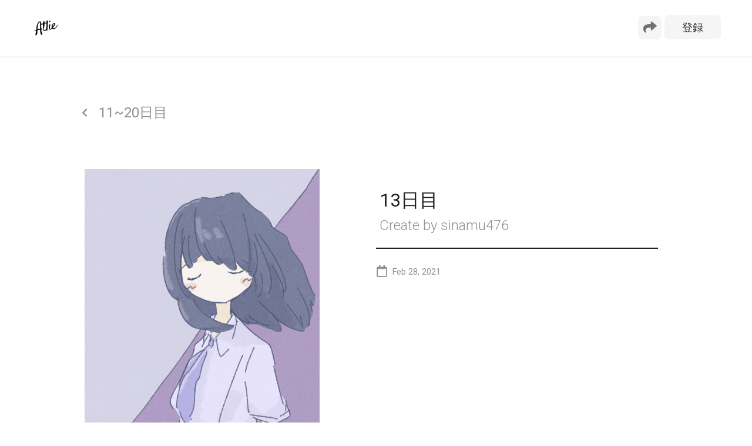

--- FILE ---
content_type: text/html; charset=utf-8
request_url: https://atlie.io/o/76PY3Ee_vo
body_size: 7877
content:
<!DOCTYPE html><html><head><meta name="viewport" content="width=device-width"/><meta charSet="utf-8"/><title>13日目</title><meta property="og:title" content="13日目"/><meta property="og:description" content=""/><meta name="keywords" content="atlie"/><meta property="og:type" content="blog"/><meta property="og:url" content=""/><meta property="og:image" content="https://firebasestorage.googleapis.com/v0/b/atlie-project.appspot.com/o/version%2F1%2Fopuses%2Fitem%2F76PY3Ee_vo.png?alt=media&amp;token=41054e2a-6328-4195-bb0f-972dc58004e4"/><meta property="og:site_name" content="13日目"/><meta name="twitter:card" content="summary_large_image"/><meta name="twitter:site" content="@Atlie_jp"/><meta name="twitter:url" content="https://firebasestorage.googleapis.com/v0/b/atlie-project.appspot.com/o/version%2F1%2Fopuses%2Fitem%2F76PY3Ee_vo.png?alt=media&amp;token=41054e2a-6328-4195-bb0f-972dc58004e4"/><meta name="twitter:title" content="13日目"/><meta name="twitter:description" content=""/><meta name="twitter:image" content="https://firebasestorage.googleapis.com/v0/b/atlie-project.appspot.com/o/version%2F1%2Fopuses%2Fitem%2F76PY3Ee_vo.png?alt=media&amp;token=41054e2a-6328-4195-bb0f-972dc58004e4"/><link rel="canonical" href=""/><link rel="shortcut icon" href="/atlie_favicon.png"/><link rel="apple-touch-icon" href="/atlie_apple_touch_icon.png"/><link href="https://fonts.googleapis.com/css2?family=Kosugi+Maru&amp;family=M+PLUS+Rounded+1c:wght@100;300;400;500;700;800;900&amp;family=Noto+Sans+JP:wght@100;300;400;500;700;900&amp;family=Roboto+Mono:wght@100;200;300;400;500;600;700&amp;family=Roboto:ital,wght@0,100;0,300;0,400;0,500;0,700;0,900;1,100;1,300;1,400;1,500;1,700;1,900&amp;display=swap" rel="stylesheet"/><link rel="preload" href="/_next/static/css/c72b98822469abc97294.css" as="style"/><link rel="stylesheet" href="/_next/static/css/c72b98822469abc97294.css" data-n-g=""/><link rel="preload" href="/_next/static/css/6ef2fac94eb8e1cc5910.css" as="style"/><link rel="stylesheet" href="/_next/static/css/6ef2fac94eb8e1cc5910.css" data-n-p=""/><noscript data-n-css="true"></noscript><link rel="preload" href="/_next/static/chunks/main-f380b4f6f689adcee91e.js" as="script"/><link rel="preload" href="/_next/static/chunks/webpack-e067438c4cf4ef2ef178.js" as="script"/><link rel="preload" href="/_next/static/chunks/framework.53cfa66f9846f4090096.js" as="script"/><link rel="preload" href="/_next/static/chunks/cb1608f2.b920bf0f00d879d74aae.js" as="script"/><link rel="preload" href="/_next/static/chunks/a9a7754c.7d802bf491cf84e6ab92.js" as="script"/><link rel="preload" href="/_next/static/chunks/bee240a3.7582742c76c4f9124c7a.js" as="script"/><link rel="preload" href="/_next/static/chunks/484bcb1e.07d12d844d54fdf811a3.js" as="script"/><link rel="preload" href="/_next/static/chunks/ea88be26.b9f956931c7b8ffca569.js" as="script"/><link rel="preload" href="/_next/static/chunks/ff239f9d.f323ccfdf87e35a0c172.js" as="script"/><link rel="preload" href="/_next/static/chunks/32b11f6ab7df927a733642aa4c1f919ce7b0192a.1ed0ddb260b69de5da76.js" as="script"/><link rel="preload" href="/_next/static/chunks/12c8c7e39898fd032582c5da803d72d0323e0b83.d6a0548393063e94f9d7.js" as="script"/><link rel="preload" href="/_next/static/chunks/b3d5e56d239f6e532f3e44c6ac4a7262fcaf0c73.c44e4d227fc3ce48145c.js" as="script"/><link rel="preload" href="/_next/static/chunks/pages/_app-3f8f687a875b44858995.js" as="script"/><link rel="preload" href="/_next/static/chunks/20686f4330c703ecc3251a3f9487ee709cd4dc72.67a6248f7bce27289f6e.js" as="script"/><link rel="preload" href="/_next/static/chunks/pages/o/%5B_id%5D-af8b07d9a1b82cc04f30.js" as="script"/><style data-styled="" data-styled-version="5.1.1">.gFPOYD{display:inline-block;width:1.45rem;max-width:2rem;height:1.45rem;max-height:2rem;padding:0.15rem 0.1rem 0.12rem 0.1rem;color:#717171;}/*!sc*/
@media screen and (min-width:500px){.gFPOYD{width:1.7rem;height:1.7rem;padding:0 0.2rem 0.3rem 0;}}/*!sc*/
data-styled.g6[id="sc-4cjgza-1"]{content:"gFPOYD,"}/*!sc*/
.kDtjmI{width:0.8rem;max-width:2rem;height:0.8rem;max-height:2rem;color:#909090;}/*!sc*/
@media screen and (min-width:500px){.kDtjmI{width:1rem;height:1rem;}}/*!sc*/
data-styled.g42[id="sc-1yubx5o-1"]{content:"kDtjmI,"}/*!sc*/
.bQCHjE{display:inline-block;width:2.2rem;max-width:2.5rem;height:2.2rem;max-height:2.5rem;padding:0.4rem;border-radius:0.5rem;background-color:#f5f5f5;-webkit-transition:all 0.3s;-webkit-transition:all 0.5s;transition:all 0.5s;}/*!sc*/
.bQCHjE:hover{background-color:#D1D1D1;cursor:pointer;}/*!sc*/
@media screen and (min-width:500px){.bQCHjE{width:2.5rem;height:2.5rem;padding:0.5rem;}}/*!sc*/
data-styled.g44[id="sc-19gq4y1-1"]{content:"bQCHjE,"}/*!sc*/
.bPIIGi{display:inline-block;width:12rem;max-width:15rem;height:2.3rem;max-height:3rem;border-radius:0.5rem;color:#202020;font-family:system-ui,-apple-system,BlinkMacSystemFont,'Segoe UI',Roboto,'Helvetica Neue',Arial,'Noto Sans',sans-serif,'Apple Color Emoji','Segoe UI Emoji','Segoe UI Symbol','Noto Color Emoji';font-size:1.1rem;font-weight:500;text-align:center;background-color:#f5f5f5;-webkit-transition:all 0.3s;-webkit-transition:all 0.5s;transition:all 0.5s;}/*!sc*/
.bPIIGi:hover{background-color:#D1D1D1;cursor:pointer;}/*!sc*/
@media screen and (min-width:350px){.bPIIGi{width:6rem;height:2.3rem;margin:0.11rem 0;}}/*!sc*/
@media screen and (min-width:500px){.bPIIGi{width:6rem;height:2.3rem;margin:0.15rem 0;}}/*!sc*/
@media screen and (min-width:750px){.bPIIGi{width:6rem;height:2.52rem;margin:0.15rem 0;}}/*!sc*/
data-styled.g51[id="sc-1kih3u-0"]{content:"bPIIGi,"}/*!sc*/
.kGchGc{display:inline-block;width:1.52rem;max-width:2rem;height:1.52rem;max-height:2rem;padding:0 0 0.27rem 0;color:#202020;}/*!sc*/
@media screen and (min-width:500px){.kGchGc{width:1.8rem;height:1.8rem;padding:0 0 0.3rem 0;}}/*!sc*/
data-styled.g57[id="sc-11pho1-1"]{content:"kGchGc,"}/*!sc*/
.gnwmfY{display:inline-block;width:1.5rem;max-width:2rem;height:1.52rem;max-height:2rem;padding:0 0 0.27rem 0;color:#202020;}/*!sc*/
@media screen and (min-width:500px){.gnwmfY{width:1.8rem;height:1.8rem;padding:0 0 0.3rem 0;}}/*!sc*/
data-styled.g59[id="sc-1a63klp-1"]{content:"gnwmfY,"}/*!sc*/
.bIWlgF{display:inline-block;-webkit-align-items:center;-webkit-box-align:center;-ms-flex-align:center;align-items:center;-webkit-align-content:center;-ms-flex-line-pack:center;align-content:center;}/*!sc*/
data-styled.g74[id="qkolw1-0"]{content:"bIWlgF,"}/*!sc*/
.kDhDzI{max-width:100%;margin:0 auto;}/*!sc*/
data-styled.g114[id="sc-2mhkn1-0"]{content:"kDhDzI,"}/*!sc*/
.cyVbCY{min-width:3rem;width:auto;min-height:1.5rem;height:auto;}/*!sc*/
@media screen and (min-width:340px){.cyVbCY{display:-webkit-box;display:-webkit-flex;display:-ms-flexbox;display:flex;padding:0 0 0.6rem;}}/*!sc*/
@media screen and (min-width:500px){.cyVbCY{display:-webkit-box;display:-webkit-flex;display:-ms-flexbox;display:flex;padding:0 0 0.6rem;}}/*!sc*/
@media screen and (min-width:750px){.cyVbCY{display:-webkit-box;display:-webkit-flex;display:-ms-flexbox;display:flex;padding:0 0 0.6rem;}}/*!sc*/
@media screen and (min-width:1000px){.cyVbCY{display:-webkit-box;display:-webkit-flex;display:-ms-flexbox;display:flex;padding:0 0 0.6rem;}}/*!sc*/
@media screen and (min-width:1200px){.cyVbCY{display:-webkit-box;display:-webkit-flex;display:-ms-flexbox;display:flex;padding:0 0 0.6rem;}}/*!sc*/
data-styled.g188[id="ntgt47-0"]{content:"cyVbCY,"}/*!sc*/
.bjTJJh{display:inline-block;}/*!sc*/
data-styled.g189[id="ntgt47-1"]{content:"bjTJJh,"}/*!sc*/
.ixNbqh{display:inline-block;font-size:1rem;font-family:'メイリオ',sans-serif;margin:0.2rem 0.3rem;}/*!sc*/
@media screen and (min-width:340px){.ixNbqh{font-size:1rem;}}/*!sc*/
@media screen and (min-width:500px){.ixNbqh{font-size:1rem;}}/*!sc*/
@media screen and (min-width:750px){.ixNbqh{font-size:1rem;}}/*!sc*/
data-styled.g193[id="ntgt47-5"]{content:"ixNbqh,"}/*!sc*/
.jhbAiW{height:4rem;}/*!sc*/
@media screen and (min-width:750px){.jhbAiW{height:5rem;margin:0 auto;}}/*!sc*/
data-styled.g316[id="lzf5al-0"]{content:"jhbAiW,"}/*!sc*/
.eAeKEl{width:100%;height:4rem;box-shadow:0 1px 3px 0 rgba(0,0,0,0.05),0 1px 2px 0 rgba(0,0,0,0.03);background-color:#ffffff;font-family:system-ui,-apple-system,BlinkMacSystemFont,'Segoe UI',Roboto,'Helvetica Neue',Arial,'Noto Sans',sans-serif,'Apple Color Emoji','Segoe UI Emoji','Segoe UI Symbol','Noto Color Emoji';text-align:center;}/*!sc*/
@media screen and (min-width:750px){.eAeKEl{height:6rem;}}/*!sc*/
data-styled.g317[id="lzf5al-1"]{content:"eAeKEl,"}/*!sc*/
.brBNOW{width:100%;height:4rem;background-color:#ffffff;}/*!sc*/
@media screen and (min-width:750px){.brBNOW{max-width:75rem;height:6rem;margin:0 auto;}}/*!sc*/
data-styled.g318[id="lzf5al-2"]{content:"brBNOW,"}/*!sc*/
.fmltMR{display:-webkit-box;display:-webkit-flex;display:-ms-flexbox;display:flex;padding:0.4rem 0 0;}/*!sc*/
@media screen and (min-width:750px){.fmltMR{padding:0;}}/*!sc*/
data-styled.g319[id="lzf5al-3"]{content:"fmltMR,"}/*!sc*/
.fenHZi{display:-webkit-inline-box;display:-webkit-inline-flex;display:-ms-inline-flexbox;display:inline-flex;margin:0.1rem 1rem 0;}/*!sc*/
@media screen and (min-width:750px){.fenHZi{margin:1.3rem 0.8rem 1rem 0.8rem;}}/*!sc*/
data-styled.g320[id="lzf5al-4"]{content:"fenHZi,"}/*!sc*/
.cBqsXb{display:-webkit-inline-box;display:-webkit-inline-flex;display:-ms-inline-flexbox;display:inline-flex;margin:0.4rem 0.8rem 0.8rem auto;-webkit-align-content:flex-end;-ms-flex-line-pack:end;align-content:flex-end;}/*!sc*/
@media screen and (min-width:750px){.cBqsXb{margin:1.5rem 0.8rem 1rem auto;}}/*!sc*/
data-styled.g321[id="lzf5al-5"]{content:"cBqsXb,"}/*!sc*/
.iLKUfx{background-color:#ffffff;padding:2rem 0 2rem 0;}/*!sc*/
@media screen and (min-width:500px){.iLKUfx{padding:2rem 0 2rem 0;}}/*!sc*/
@media screen and (min-width:750px){.iLKUfx{padding:2rem 0 2rem 0;}}/*!sc*/
@media screen and (min-width:1000px){.iLKUfx{padding:2rem 0 2rem 0;}}/*!sc*/
@media screen and (min-width:1200px){.iLKUfx{padding:2rem 0 2rem 0;}}/*!sc*/
data-styled.g436[id="sc-1ou8h2e-0"]{content:"iLKUfx,"}/*!sc*/
.dYENOy{margin:0 1rem 2rem 1rem;}/*!sc*/
@media screen and (min-width:500px){.dYENOy{margin:0 1rem 2rem 1rem;}}/*!sc*/
@media screen and (min-width:750px){.dYENOy{margin:0 1rem 4rem 2rem;}}/*!sc*/
@media screen and (min-width:1000px){.dYENOy{margin:0 1rem 5rem 6rem;}}/*!sc*/
@media screen and (min-width:1200px){.dYENOy{margin:0 1rem 5rem 6rem;}}/*!sc*/
data-styled.g437[id="sc-1ou8h2e-1"]{content:"dYENOy,"}/*!sc*/
.bjnklV{display:inline-block;font-size:1rem;margin:0 0.5rem 0 0;}/*!sc*/
@media screen and (min-width:340px){.bjnklV{font-size:1rem;margin:0 0.5rem 0 0;}}/*!sc*/
@media screen and (min-width:500px){.bjnklV{font-size:1.5rem;margin:0 0.7rem 0 0;}}/*!sc*/
@media screen and (min-width:750px){.bjnklV{font-size:1.5rem;margin:0 1rem 0 0;}}/*!sc*/
data-styled.g438[id="sc-1ou8h2e-2"]{content:"bjnklV,"}/*!sc*/
.bsRrwP{display:inline-block;color:#909090;font-size:1rem;font-weight:400;font-family:'Roboto',sans-serif;}/*!sc*/
@media screen and (min-width:340px){.bsRrwP{font-size:1rem;}}/*!sc*/
@media screen and (min-width:500px){.bsRrwP{font-size:1.5rem;}}/*!sc*/
@media screen and (min-width:750px){.bsRrwP{font-size:1.5rem;}}/*!sc*/
data-styled.g439[id="sc-1ou8h2e-3"]{content:"bsRrwP,"}/*!sc*/
.jGRAYf{display:block;width:100%;-webkit-align-content:center;-ms-flex-line-pack:center;align-content:center;-webkit-box-pack:center;-webkit-justify-content:center;-ms-flex-pack:center;justify-content:center;}/*!sc*/
@media (min-width:768px){.jGRAYf{display:-webkit-box;display:-webkit-flex;display:-ms-flexbox;display:flex;margin-left:auto;margin-right:auto;}}/*!sc*/
data-styled.g440[id="sc-1ou8h2e-4"]{content:"jGRAYf,"}/*!sc*/
.dnVJZs{width:100%;max-width:50rem;height:100%;max-height:50rem;margin:0 0 1.5rem 0;background-color:#ffffff;object-fit:contain;}/*!sc*/
@media screen and (min-width:500px){.dnVJZs{margin:0 0 1.5rem 0;}}/*!sc*/
@media screen and (min-width:750px){.dnVJZs{margin:auto 3rem;max-width:25rem;}}/*!sc*/
@media screen and (min-width:1000px){.dnVJZs{margin:auto 3rem;max-width:25rem;}}/*!sc*/
@media screen and (min-width:1200px){.dnVJZs{margin:auto 3rem;max-width:25rem;}}/*!sc*/
data-styled.g441[id="sc-1ou8h2e-5"]{content:"dnVJZs,"}/*!sc*/
.ffhXPR{margin:0 1rem 2rem 1rem;}/*!sc*/
@media (min-width:768px){.ffhXPR{display:inline-block;}}/*!sc*/
@media screen and (min-width:500px){.ffhXPR{margin:0 1rem 2rem 1rem;}}/*!sc*/
@media screen and (min-width:750px){.ffhXPR{margin:1rem 1rem 0 1rem;width:20rem;}}/*!sc*/
@media screen and (min-width:1000px){.ffhXPR{margin:2rem 2rem 0 1rem;width:25rem;}}/*!sc*/
@media screen and (min-width:1200px){.ffhXPR{margin:2rem 4rem 0 3rem;width:30rem;}}/*!sc*/
data-styled.g442[id="sc-1ou8h2e-6"]{content:"ffhXPR,"}/*!sc*/
.gPGQtI{color:#202020;font-size:1.7rem;font-weight:400;font-family:'Roboto',sans-serif;margin:0 0.4rem 0.4rem;}/*!sc*/
@media screen and (min-width:340px){.gPGQtI{font-size:1.7rem;}}/*!sc*/
@media screen and (min-width:500px){.gPGQtI{font-size:1.7rem;}}/*!sc*/
@media screen and (min-width:750px){.gPGQtI{font-size:2rem;}}/*!sc*/
data-styled.g443[id="sc-1ou8h2e-7"]{content:"gPGQtI,"}/*!sc*/
.bqBZLM{color:#909090;font-size:0.8rem;font-weight:300;font-family:'Roboto',sans-serif;margin:0 0.4rem 0.5rem;}/*!sc*/
@media screen and (min-width:340px){.bqBZLM{font-size:1rem;}}/*!sc*/
@media screen and (min-width:500px){.bqBZLM{font-size:1.2rem;}}/*!sc*/
@media screen and (min-width:750px){.bqBZLM{font-size:1.5rem;}}/*!sc*/
data-styled.g444[id="sc-1ou8h2e-8"]{content:"bqBZLM,"}/*!sc*/
.fAbCFe{color:#202020;font-size:0.4rem;font-weight:100;font-family:'Roboto',sans-serif;margin:0.5rem 0.5rem;}/*!sc*/
@media screen and (min-width:340px){.fAbCFe{font-size:0.6rem;}}/*!sc*/
@media screen and (min-width:500px){.fAbCFe{font-size:0.8rem;}}/*!sc*/
@media screen and (min-width:750px){.fAbCFe{font-size:1rem;}}/*!sc*/
data-styled.g445[id="sc-1ou8h2e-9"]{content:"fAbCFe,"}/*!sc*/
.gDFjAG{margin:0 0 0.5rem 0.5rem;}/*!sc*/
@media screen and (min-width:500px){.gDFjAG{margin:0 0 0.5rem 0.5rem;}}/*!sc*/
@media screen and (min-width:750px){.gDFjAG{margin:0 0 0.5rem 0.5rem;}}/*!sc*/
data-styled.g446[id="sc-1ou8h2e-10"]{content:"gDFjAG,"}/*!sc*/
.hRPZMz{-webkit-align-content:center;-ms-flex-line-pack:center;align-content:center;display:inline-block;color:#909090;font-size:0.9rem;font-weight:400;font-family:'Roboto',sans-serif;}/*!sc*/
data-styled.g447[id="sc-1ou8h2e-11"]{content:"hRPZMz,"}/*!sc*/
.fAfMgS{-webkit-align-content:center;-ms-flex-line-pack:center;align-content:center;width:1.25rem;height:1.25rem;display:inline-block;color:#909090;margin:0 0.5rem 0.2rem 0;}/*!sc*/
data-styled.g448[id="sc-1ou8h2e-12"]{content:"fAfMgS,"}/*!sc*/
.erqNQQ{margin-top:0.5rem;margin-bottom:0.5rem;width:100%;display:inline-block;border-top-width:2px;border-color:#202020;}/*!sc*/
@media (min-width:768px){.erqNQQ{margin-top:1rem;margin-bottom:1rem;}}/*!sc*/
data-styled.g449[id="sc-1ou8h2e-13"]{content:"erqNQQ,"}/*!sc*/
.jdJiDz #nprogress{pointer-events:none;}/*!sc*/
.jdJiDz #nprogress .bar{background:#000237;position:fixed;z-index:1031;top:0;left:0;width:100%;height:3px;}/*!sc*/
.jdJiDz #nprogress .peg{display:block;position:absolute;right:0px;width:100px;height:100%;box-shadow:0 0 10px #f5f5f5,0 0 5px #f5f5f5;opacity:1;-webkit-transform:rotate(3deg) translate(0px,-4px);-ms-transform:rotate(3deg) translate(0px,-4px);-webkit-transform:rotate(3deg) translate(0px,-4px);-ms-transform:rotate(3deg) translate(0px,-4px);transform:rotate(3deg) translate(0px,-4px);}/*!sc*/
.jdJiDz #nprogress .spinner{display:block;position:fixed;z-index:1031;top:15px;right:15px;}/*!sc*/
.jdJiDz #nprogress .spinner-icon{width:18px;height:18px;box-sizing:border-box;border:solid 2px transparent;border-top-color:#a817eb;border-left-color:#a817eb;border-radius:50%;-webkit-animation:nprogress-spinner 400ms linear infinite;-webkit-animation:nprogress-spinner 400ms linear infinite;animation:nprogress-spinner 400ms linear infinite;}/*!sc*/
.jdJiDz .nprogress-custom-parent{overflow:hidden;position:relative;}/*!sc*/
.jdJiDz .nprogress-custom-parent #nprogress .spinner,.jdJiDz .nprogress-custom-parent #nprogress .bar{position:absolute;}/*!sc*/
@-webkit-keyframes nprogress-spinner{.jdJiDz 0%{-webkit-transform:rotate(0deg);}.jdJiDz 100%{-webkit-transform:rotate(360deg);}}/*!sc*/
@-webkit-keyframes nprogress-spinner{0%{-webkit-transform:rotate(0deg);-ms-transform:rotate(0deg);transform:rotate(0deg);}100%{-webkit-transform:rotate(360deg);-ms-transform:rotate(360deg);transform:rotate(360deg);}}/*!sc*/
@keyframes nprogress-spinner{0%{-webkit-transform:rotate(0deg);-ms-transform:rotate(0deg);transform:rotate(0deg);}100%{-webkit-transform:rotate(360deg);-ms-transform:rotate(360deg);transform:rotate(360deg);}}/*!sc*/
data-styled.g465[id="sc-1kk1bxb-0"]{content:"jdJiDz,"}/*!sc*/
.bRRTjA{background-color:#ffffff;}/*!sc*/
data-styled.g473[id="q5ffiy-0"]{content:"bRRTjA,"}/*!sc*/
.gYnkcx{height:100%;background-color:#ffffff;padding:0 0 12rem 0;max-width:75rem;margin:0 auto;}/*!sc*/
@media screen and (min-width:750px){.gYnkcx{padding:2rem 0 12rem 0;margin:2rem auto 0;}}/*!sc*/
data-styled.g474[id="q5ffiy-1"]{content:"gYnkcx,"}/*!sc*/
.fHTJwM{font-family:system-ui,-apple-system,BlinkMacSystemFont,"Segoe UI",Roboto,"Helvetica Neue",Arial,"Noto Sans",sans-serif,"Apple Color Emoji","Segoe UI Emoji","Segoe UI Symbol","Noto Color Emoji";padding:0 1rem 2rem 1rem;background-color:#f5f5f5;}/*!sc*/
@media screen and (min-width:750px){.fHTJwM{padding:0;}}/*!sc*/
data-styled.g475[id="q5ffiy-2"]{content:"fHTJwM,"}/*!sc*/
</style></head><body><div id="__next"><div class="sc-1kk1bxb-0 jdJiDz"><div class="q5ffiy-0 bRRTjA"><div></div><div class="lzf5al-0 jhbAiW"><header class="lzf5al-1 eAeKEl"><nav class="lzf5al-2 brBNOW"><div class="lzf5al-3 fmltMR"><div class="lzf5al-4 fenHZi"><div style="max-width:100%;width:50px"><div style="position:relative;padding-bottom:100%"><img alt="Atlie logo" data-src="/_next/image?url=%2Flogo%2Fatlie_icon_black.png&amp;w=320&amp;q=90" data-srcset="/_next/image?url=%2Flogo%2Fatlie_icon_black.png&amp;w=320&amp;q=90 320w" class="lzf5al-6 dMuQFk __lazy" style="visibility:hidden;height:100%;left:0;position:absolute;top:0;width:100%"/></div></div></div><div class="lzf5al-5 cBqsXb"><div class="ntgt47-0 cyVbCY"><div class="ntgt47-1 bjTJJh"><span class="sc-19gq4y1-0 diIpft ntgt47-5 ixNbqh"><div class="sc-19gq4y1-1 bQCHjE"><div class="sc-4cjgza-0 hoPDNi"><svg fill="currentColor" xmlns="http://www.w3.org/2000/svg" viewBox="0 0 1000 1000" class="sc-4cjgza-1 gFPOYD"><svg aria-hidden="true" focusable="false" data-prefix="fas" data-icon="share" class="svg-inline--fa fa-share fa-w-16 " role="img" xmlns="http://www.w3.org/2000/svg" viewBox="0 0 512 512"><path fill="currentColor" d="M503.691 189.836L327.687 37.851C312.281 24.546 288 35.347 288 56.015v80.053C127.371 137.907 0 170.1 0 322.326c0 61.441 39.581 122.309 83.333 154.132 13.653 9.931 33.111-2.533 28.077-18.631C66.066 312.814 132.917 274.316 288 272.085V360c0 20.7 24.3 31.453 39.687 18.164l176.004-152c11.071-9.562 11.086-26.753 0-36.328z"></path></svg></svg></div></div></span></div><div class="ntgt47-1 bjTJJh"><input type="button" value="登録" class="sc-1kih3u-0 bPIIGi"/></div></div></div></div></nav></header></div><div class="q5ffiy-1 gYnkcx"><div class="sc-1ou8h2e-0 iLKUfx"><div class="sc-1ou8h2e-1 dYENOy"><span class="sc-1yubx5o-0 hBHjBm sc-1ou8h2e-2 bjnklV"><svg fill="currentColor" xmlns="http://www.w3.org/2000/svg" viewBox="0 0 1000 1000" class="sc-1yubx5o-1 kDtjmI"><svg aria-hidden="true" focusable="false" data-prefix="fas" data-icon="chevron-left" class="svg-inline--fa fa-chevron-left fa-w-10 " role="img" xmlns="http://www.w3.org/2000/svg" viewBox="0 0 320 512"><path fill="currentColor" d="M34.52 239.03L228.87 44.69c9.37-9.37 24.57-9.37 33.94 0l22.67 22.67c9.36 9.36 9.37 24.52.04 33.9L131.49 256l154.02 154.75c9.34 9.38 9.32 24.54-.04 33.9l-22.67 22.67c-9.37 9.37-24.57 9.37-33.94 0L34.52 272.97c-9.37-9.37-9.37-24.57 0-33.94z"></path></svg></svg></span><p class="sc-1ou8h2e-3 bsRrwP">11~20日目</p></div><div class="sc-1ou8h2e-4 jGRAYf"><img loading="lazy" src="https://firebasestorage.googleapis.com/v0/b/atlie-project.appspot.com/o/version%2F1%2Fopuses%2Fitem%2F76PY3Ee_vo.png?alt=media&amp;token=41054e2a-6328-4195-bb0f-972dc58004e4" class="qkolw1-0 bIWlgF sc-1ou8h2e-5 dnVJZs"/><div class="sc-1ou8h2e-6 ffhXPR"><p class="sc-1ou8h2e-7 gPGQtI">13日目</p><p class="sc-1ou8h2e-8 bqBZLM">Create by <!-- -->sinamu476</p><div class="sc-1ou8h2e-13 erqNQQ"></div><p class="sc-1ou8h2e-9 fAbCFe"><div></div></p><div class="sc-1ou8h2e-10 gDFjAG"><svg class="sc-1ou8h2e-12 fAfMgS"><svg aria-hidden="true" focusable="false" data-prefix="far" data-icon="calendar" class="svg-inline--fa fa-calendar fa-w-14 " role="img" xmlns="http://www.w3.org/2000/svg" viewBox="0 0 448 512"><path fill="currentColor" d="M400 64h-48V12c0-6.6-5.4-12-12-12h-40c-6.6 0-12 5.4-12 12v52H160V12c0-6.6-5.4-12-12-12h-40c-6.6 0-12 5.4-12 12v52H48C21.5 64 0 85.5 0 112v352c0 26.5 21.5 48 48 48h352c26.5 0 48-21.5 48-48V112c0-26.5-21.5-48-48-48zm-6 400H54c-3.3 0-6-2.7-6-6V160h352v298c0 3.3-2.7 6-6 6z"></path></svg></svg><span class="sc-1ou8h2e-11 hRPZMz">Feb 28, 2021</span></div><div class="sc-1ou8h2e-13 erqNQQ"></div></div></div></div></div><footer class="sc-2mhkn1-0 kDhDzI q5ffiy-2 fHTJwM"><div class="flex pb-5 px-3 m-auto pt-5 text-gray-800 text-sm flex-col md:flex-row max-w-6xl"><div class="text-2xl font-bold text-gray-800 md:pr-8"><img class="fill-current h-20 md:h-16 w-auto" src="https://storage.googleapis.com/atlie-project.appspot.com/version/1/admin/top/atlie_icon_black.png" loading="lazy" alt="Atlie Icon"/></div><div class="mb-2"><div class="mt-2 md:pt-3">©2020 Atlie Project. All Rights Reserved.<div class="hidden md:inline-block px-1"><div class="inline px-1"><a class="border-b" href="http://policy.atlie.io" target="_blank" rel="noopener noreferrer">Privacy Policy</a></div><div class="inline px-1"><a class="border-b" href="http://service.atlie.io" target="_blank" rel="noopener noreferrer">Terms of Service</a></div></div></div><div class="mt-2 md:hidden"><a class="border-b" href="http://policy.atlie.io" target="_blank" rel="noopener noreferrer">Privacy Policy</a></div><div class="mt-2 md:hidden"><a class="border-b" href="http://service.atlie.io" target="_blank" rel="noopener noreferrer">Terms of Service</a></div></div><div class="md:flex-auto md:flex-row-reverse mt-5 md:mt-6 flex-row flex"><a href="https://twitter.com/Atlie_jp" target="_blank" rel="noopener noreferrer"><span class="sc-11pho1-0 kGYnNh fill-current cursor-pointer hover:text-gray-500 w-6 ml-1 mr-2 md:ml-2" id="Atlie_jp"><svg fill="currentColor" xmlns="http://www.w3.org/2000/svg" viewBox="0 0 1000 1000" class="sc-11pho1-1 kGchGc"><svg aria-hidden="true" focusable="false" data-prefix="fab" data-icon="twitter" class="svg-inline--fa fa-twitter fa-w-16 " role="img" xmlns="http://www.w3.org/2000/svg" viewBox="0 0 512 512"><path fill="currentColor" d="M459.37 151.716c.325 4.548.325 9.097.325 13.645 0 138.72-105.583 298.558-298.558 298.558-59.452 0-114.68-17.219-161.137-47.106 8.447.974 16.568 1.299 25.34 1.299 49.055 0 94.213-16.568 130.274-44.832-46.132-.975-84.792-31.188-98.112-72.772 6.498.974 12.995 1.624 19.818 1.624 9.421 0 18.843-1.3 27.614-3.573-48.081-9.747-84.143-51.98-84.143-102.985v-1.299c13.969 7.797 30.214 12.67 47.431 13.319-28.264-18.843-46.781-51.005-46.781-87.391 0-19.492 5.197-37.36 14.294-52.954 51.655 63.675 129.3 105.258 216.365 109.807-1.624-7.797-2.599-15.918-2.599-24.04 0-57.828 46.782-104.934 104.934-104.934 30.213 0 57.502 12.67 76.67 33.137 23.715-4.548 46.456-13.32 66.599-25.34-7.798 24.366-24.366 44.833-46.132 57.827 21.117-2.273 41.584-8.122 60.426-16.243-14.292 20.791-32.161 39.308-52.628 54.253z"></path></svg></svg></span></a><a href="https://instagram.com/cookunijs" target="_blank" rel="noopener noreferrer"><span class="sc-1a63klp-0 iWBaux fill-current cursor-pointer hover:text-gray-500 w-6 ml-2 mr-2" id="cookunijs"><svg fill="currentColor" xmlns="http://www.w3.org/2000/svg" viewBox="0 0 1000 1000" class="sc-1a63klp-1 gnwmfY"><svg aria-hidden="true" focusable="false" data-prefix="fab" data-icon="instagram" class="svg-inline--fa fa-instagram fa-w-14 " role="img" xmlns="http://www.w3.org/2000/svg" viewBox="0 0 448 512"><path fill="currentColor" d="M224.1 141c-63.6 0-114.9 51.3-114.9 114.9s51.3 114.9 114.9 114.9S339 319.5 339 255.9 287.7 141 224.1 141zm0 189.6c-41.1 0-74.7-33.5-74.7-74.7s33.5-74.7 74.7-74.7 74.7 33.5 74.7 74.7-33.6 74.7-74.7 74.7zm146.4-194.3c0 14.9-12 26.8-26.8 26.8-14.9 0-26.8-12-26.8-26.8s12-26.8 26.8-26.8 26.8 12 26.8 26.8zm76.1 27.2c-1.7-35.9-9.9-67.7-36.2-93.9-26.2-26.2-58-34.4-93.9-36.2-37-2.1-147.9-2.1-184.9 0-35.8 1.7-67.6 9.9-93.9 36.1s-34.4 58-36.2 93.9c-2.1 37-2.1 147.9 0 184.9 1.7 35.9 9.9 67.7 36.2 93.9s58 34.4 93.9 36.2c37 2.1 147.9 2.1 184.9 0 35.9-1.7 67.7-9.9 93.9-36.2 26.2-26.2 34.4-58 36.2-93.9 2.1-37 2.1-147.8 0-184.8zM398.8 388c-7.8 19.6-22.9 34.7-42.6 42.6-29.5 11.7-99.5 9-132.1 9s-102.7 2.6-132.1-9c-19.6-7.8-34.7-22.9-42.6-42.6-11.7-29.5-9-99.5-9-132.1s-2.6-102.7 9-132.1c7.8-19.6 22.9-34.7 42.6-42.6 29.5-11.7 99.5-9 132.1-9s102.7-2.6 132.1 9c19.6 7.8 34.7 22.9 42.6 42.6 11.7 29.5 9 99.5 9 132.1s2.7 102.7-9 132.1z"></path></svg></svg></span></a></div></div></footer></div></div></div><script id="__NEXT_DATA__" type="application/json">{"props":{"pageProps":{"id":"76PY3Ee_vo","userId":"E1lHXu20hxSB4qHbfgVlkg00wxw2","atlieId":"zxzNOPYqQ","indexNumber":1,"title":"13日目","description":"","itemPath":"https://firebasestorage.googleapis.com/v0/b/atlie-project.appspot.com/o/version%2F1%2Fopuses%2Fitem%2F76PY3Ee_vo.png?alt=media\u0026token=41054e2a-6328-4195-bb0f-972dc58004e4","themeColor":"white","opusTheme":"","ogpPath":"","isValid":false,"createdAtTimestamp":"Feb 28, 2021","updatedAtTimestamp":"Feb 28, 2021","userData":{"id":"E1lHXu20hxSB4qHbfgVlkg00wxw2","socialId":"sinamu476","name":"sinamu476","bio":"絵を描いたり動画を作ったり寝たりしてます。\nlink : https://fasner.io/sinamu476","profileIconPath":"https://firebasestorage.googleapis.com/v0/b/atlie-project.appspot.com/o/version%2F1%2Fusers%2FprofileIcon%2FE1lHXu20hxSB4qHbfgVlkg00wxw2.png?alt=media\u0026token=64fa0412-4838-4150-9d2c-e84d28f60283","backgroundPath":"https://firebasestorage.googleapis.com/v0/b/atlie-project.appspot.com/o/version%2F1%2Fusers%2Fbackground%2FE1lHXu20hxSB4qHbfgVlkg00wxw2.png?alt=media\u0026token=6ef9f6ab-f5d7-433a-9b64-85e6dc6e25df","profileTheme":"","proflieThemeColor":"white","pixivId":"52764110","instagramId":"sinamu476","pinterestId":"","twitterId":"sinamu476"},"atlieData":"{\"id\":\"zxzNOPYqQ\",\"userId\":\"E1lHXu20hxSB4qHbfgVlkg00wxw2\",\"title\":\"11~20日目\",\"description\":\"\",\"backgroundPath\":\"https://firebasestorage.googleapis.com/v0/b/atlie-project.appspot.com/o/version%2F1%2Fatlies%2Fbackground%2FzxzNOPYqQ.png?alt=media\u0026token=f6e1704a-8ba6-412c-b162-15604df698e1\",\"ogpPath\":\"\",\"themeId\":\"L8dBxIVvMmq1BIaYekwL\",\"themeColor\":\"white\",\"layoutId\":\"koRBNQdsxZm4H7xtJVK3\",\"isValid\":false,\"opusCount\":0,\"createdAt\":{\"seconds\":1614496442,\"nanoseconds\":814000000},\"updatedAt\":{\"seconds\":1614504086,\"nanoseconds\":273000000}}","currentUserData":null,"isOwner":false},"__N_SSP":true},"page":"/o/[_id]","query":{"_id":"76PY3Ee_vo"},"buildId":"uABlIo0k9muP1I-USTNaS","runtimeConfig":{},"nextExport":false,"isFallback":false,"gssp":true,"head":[["meta",{"name":"viewport","content":"width=device-width"}],["meta",{"charSet":"utf-8"}],["title",{"children":"13日目"}],["meta",{"property":"og:title","content":"13日目"}],["meta",{"property":"og:description","content":""}],["meta",{"name":"keywords","content":"atlie"}],["meta",{"property":"og:type","content":"blog"}],["meta",{"property":"og:url","content":""}],["meta",{"property":"og:image","content":"https://firebasestorage.googleapis.com/v0/b/atlie-project.appspot.com/o/version%2F1%2Fopuses%2Fitem%2F76PY3Ee_vo.png?alt=media\u0026token=41054e2a-6328-4195-bb0f-972dc58004e4"}],["meta",{"property":"og:site_name","content":"13日目"}],["meta",{"name":"twitter:card","content":"summary_large_image"}],["meta",{"name":"twitter:site","content":"@Atlie_jp"}],["meta",{"name":"twitter:url","content":"https://firebasestorage.googleapis.com/v0/b/atlie-project.appspot.com/o/version%2F1%2Fopuses%2Fitem%2F76PY3Ee_vo.png?alt=media\u0026token=41054e2a-6328-4195-bb0f-972dc58004e4"}],["meta",{"name":"twitter:title","content":"13日目"}],["meta",{"name":"twitter:description","content":""}],["meta",{"name":"twitter:image","content":"https://firebasestorage.googleapis.com/v0/b/atlie-project.appspot.com/o/version%2F1%2Fopuses%2Fitem%2F76PY3Ee_vo.png?alt=media\u0026token=41054e2a-6328-4195-bb0f-972dc58004e4"}],["link",{"rel":"canonical","href":""}],["link",{"rel":"shortcut icon","href":"/atlie_favicon.png"}],["link",{"rel":"apple-touch-icon","href":"/atlie_apple_touch_icon.png"}],["link",{"href":"https://fonts.googleapis.com/css2?family=Kosugi+Maru\u0026family=M+PLUS+Rounded+1c:wght@100;300;400;500;700;800;900\u0026family=Noto+Sans+JP:wght@100;300;400;500;700;900\u0026family=Roboto+Mono:wght@100;200;300;400;500;600;700\u0026family=Roboto:ital,wght@0,100;0,300;0,400;0,500;0,700;0,900;1,100;1,300;1,400;1,500;1,700;1,900\u0026display=swap","rel":"stylesheet"}]]}</script><script nomodule="" src="/_next/static/chunks/polyfills-f0471a640d45e42ee375.js"></script><script src="/_next/static/chunks/main-f380b4f6f689adcee91e.js" async=""></script><script src="/_next/static/chunks/webpack-e067438c4cf4ef2ef178.js" async=""></script><script src="/_next/static/chunks/framework.53cfa66f9846f4090096.js" async=""></script><script src="/_next/static/chunks/cb1608f2.b920bf0f00d879d74aae.js" async=""></script><script src="/_next/static/chunks/a9a7754c.7d802bf491cf84e6ab92.js" async=""></script><script src="/_next/static/chunks/bee240a3.7582742c76c4f9124c7a.js" async=""></script><script src="/_next/static/chunks/484bcb1e.07d12d844d54fdf811a3.js" async=""></script><script src="/_next/static/chunks/ea88be26.b9f956931c7b8ffca569.js" async=""></script><script src="/_next/static/chunks/ff239f9d.f323ccfdf87e35a0c172.js" async=""></script><script src="/_next/static/chunks/32b11f6ab7df927a733642aa4c1f919ce7b0192a.1ed0ddb260b69de5da76.js" async=""></script><script src="/_next/static/chunks/12c8c7e39898fd032582c5da803d72d0323e0b83.d6a0548393063e94f9d7.js" async=""></script><script src="/_next/static/chunks/b3d5e56d239f6e532f3e44c6ac4a7262fcaf0c73.c44e4d227fc3ce48145c.js" async=""></script><script src="/_next/static/chunks/pages/_app-3f8f687a875b44858995.js" async=""></script><script src="/_next/static/chunks/20686f4330c703ecc3251a3f9487ee709cd4dc72.67a6248f7bce27289f6e.js" async=""></script><script src="/_next/static/chunks/pages/o/%5B_id%5D-af8b07d9a1b82cc04f30.js" async=""></script><script src="/_next/static/uABlIo0k9muP1I-USTNaS/_buildManifest.js" async=""></script><script src="/_next/static/uABlIo0k9muP1I-USTNaS/_ssgManifest.js" async=""></script></body></html>

--- FILE ---
content_type: text/css; charset=utf-8
request_url: https://atlie.io/_next/static/css/6ef2fac94eb8e1cc5910.css
body_size: -57
content:
.lazy-load-image-background.blur{-webkit-filter:blur(15px);filter:blur(15px)}.lazy-load-image-background.blur.lazy-load-image-loaded{-webkit-filter:blur(0);filter:blur(0);transition:-webkit-filter .3s;transition:filter .3s;transition:filter .3s,-webkit-filter .3s}.lazy-load-image-background.blur>img{opacity:0}.lazy-load-image-background.blur.lazy-load-image-loaded>img{opacity:1;transition:opacity .3s}

--- FILE ---
content_type: application/javascript; charset=utf-8
request_url: https://atlie.io/_next/static/chunks/484bcb1e.07d12d844d54fdf811a3.js
body_size: 66450
content:
(window.webpackJsonp_N_E=window.webpackJsonp_N_E||[]).push([[7],{"6Joi":function(t,e,n){"use strict";Object.defineProperty(e,"__esModule",{value:!0});var r,i=n("mrSG"),o=(r=n("wj3C"))&&"object"==typeof r&&"default"in r?r.default:r,s=n("00K+"),u=n("zVF4"),a=n("S+S0"),h=n("x7I3"),c=o.SDK_VERSION,f=function(){function t(t){this.uid=t}return t.prototype.t=function(){return null!=this.uid},t.prototype.s=function(){return this.t()?"uid:"+this.uid:"anonymous-user"},t.prototype.isEqual=function(t){return t.uid===this.uid},t}();f.UNAUTHENTICATED=new f(null),f.i=new f("google-credentials-uid"),f.h=new f("first-party-uid");var l={OK:"ok",CANCELLED:"cancelled",UNKNOWN:"unknown",INVALID_ARGUMENT:"invalid-argument",DEADLINE_EXCEEDED:"deadline-exceeded",NOT_FOUND:"not-found",ALREADY_EXISTS:"already-exists",PERMISSION_DENIED:"permission-denied",UNAUTHENTICATED:"unauthenticated",RESOURCE_EXHAUSTED:"resource-exhausted",FAILED_PRECONDITION:"failed-precondition",ABORTED:"aborted",OUT_OF_RANGE:"out-of-range",UNIMPLEMENTED:"unimplemented",INTERNAL:"internal",UNAVAILABLE:"unavailable",DATA_LOSS:"data-loss"},p=function(t){function e(e,n){var r=this;return(r=t.call(this,n)||this).code=e,r.message=n,r.name="FirebaseError",r.toString=function(){return r.name+": [code="+r.code+"]: "+r.message},r}return i.__extends(e,t),e}(Error),d=function(t,e){this.user=e,this.type="OAuth",this.o={},this.o.Authorization="Bearer "+t},y=function(){function t(){this.u=null}return t.prototype.getToken=function(){return Promise.resolve(null)},t.prototype._=function(){},t.prototype.l=function(t){this.u=t,t(f.UNAUTHENTICATED)},t.prototype.T=function(){this.u=null},t}(),v=function(){function t(t){var e=this;this.I=null,this.currentUser=f.UNAUTHENTICATED,this.R=!1,this.A=0,this.u=null,this.forceRefresh=!1,this.I=function(){e.A++,e.currentUser=e.m(),e.R=!0,e.u&&e.u(e.currentUser)},this.A=0,this.auth=t.getImmediate({optional:!0}),this.auth?this.auth.addAuthTokenListener(this.I):(this.I(null),t.get().then((function(t){e.auth=t,e.I&&e.auth.addAuthTokenListener(e.I)}),(function(){})))}return t.prototype.getToken=function(){var t=this,e=this.A,n=this.forceRefresh;return this.forceRefresh=!1,this.auth?this.auth.getToken(n).then((function(n){if(t.A!==e)throw new p(l.ABORTED,"getToken aborted due to token change.");return n?(be("string"==typeof n.accessToken),new d(n.accessToken,t.currentUser)):null})):Promise.resolve(null)},t.prototype._=function(){this.forceRefresh=!0},t.prototype.l=function(t){this.u=t,this.R&&t(this.currentUser)},t.prototype.T=function(){this.auth&&this.auth.removeAuthTokenListener(this.I),this.I=null,this.u=null},t.prototype.m=function(){var t=this.auth&&this.auth.getUid();return be(null===t||"string"==typeof t),new f(t)},t}(),m=function(){function t(t,e){this.P=t,this.V=e,this.type="FirstParty",this.user=f.h}return Object.defineProperty(t.prototype,"o",{get:function(){var t={"X-Goog-AuthUser":this.V},e=this.P.auth.g([]);return e&&(t.Authorization=e),t},enumerable:!0,configurable:!0}),t}(),g=function(){function t(t,e){this.P=t,this.V=e}return t.prototype.getToken=function(){return Promise.resolve(new m(this.P,this.V))},t.prototype.l=function(t){t(f.h)},t.prototype.T=function(){},t.prototype._=function(){},t}(),w=function(){function t(t,e){if(this.seconds=t,this.nanoseconds=e,e<0)throw new p(l.INVALID_ARGUMENT,"Timestamp nanoseconds out of range: "+e);if(e>=1e9)throw new p(l.INVALID_ARGUMENT,"Timestamp nanoseconds out of range: "+e);if(t<-62135596800)throw new p(l.INVALID_ARGUMENT,"Timestamp seconds out of range: "+t);if(t>=253402300800)throw new p(l.INVALID_ARGUMENT,"Timestamp seconds out of range: "+t)}return t.now=function(){return t.fromMillis(Date.now())},t.fromDate=function(e){return t.fromMillis(e.getTime())},t.fromMillis=function(e){var n=Math.floor(e/1e3);return new t(n,1e6*(e-1e3*n))},t.prototype.toDate=function(){return new Date(this.toMillis())},t.prototype.toMillis=function(){return 1e3*this.seconds+this.nanoseconds/1e6},t.prototype.p=function(t){return this.seconds===t.seconds?Ie(this.nanoseconds,t.nanoseconds):Ie(this.seconds,t.seconds)},t.prototype.isEqual=function(t){return t.seconds===this.seconds&&t.nanoseconds===this.nanoseconds},t.prototype.toString=function(){return"Timestamp(seconds="+this.seconds+", nanoseconds="+this.nanoseconds+")"},t.prototype.valueOf=function(){var t=this.seconds- -62135596800;return String(t).padStart(12,"0")+"."+String(this.nanoseconds).padStart(9,"0")},t}(),E=function(){function t(t){this.timestamp=t}return t.v=function(e){return new t(e)},t.min=function(){return new t(new w(0,0))},t.prototype.S=function(t){return this.timestamp.p(t.timestamp)},t.prototype.isEqual=function(t){return this.timestamp.isEqual(t.timestamp)},t.prototype.D=function(){return 1e6*this.timestamp.seconds+this.timestamp.nanoseconds/1e3},t.prototype.toString=function(){return"SnapshotVersion("+this.timestamp.toString()+")"},t.prototype.C=function(){return this.timestamp},t}(),b=function(){function t(t,e,n){void 0===e?e=0:e>t.length&&Ee(),void 0===n?n=t.length-e:n>t.length-e&&Ee(),this.segments=t,this.offset=e,this.F=n}return Object.defineProperty(t.prototype,"length",{get:function(){return this.F},enumerable:!0,configurable:!0}),t.prototype.isEqual=function(e){return 0===t.N(this,e)},t.prototype.child=function(e){var n=this.segments.slice(this.offset,this.limit());return e instanceof t?e.forEach((function(t){n.push(t)})):n.push(e),this.$(n)},t.prototype.limit=function(){return this.offset+this.length},t.prototype.k=function(t){return t=void 0===t?1:t,this.$(this.segments,this.offset+t,this.length-t)},t.prototype.L=function(){return this.$(this.segments,this.offset,this.length-1)},t.prototype.M=function(){return this.segments[this.offset]},t.prototype.O=function(){return this.get(this.length-1)},t.prototype.get=function(t){return this.segments[this.offset+t]},t.prototype.B=function(){return 0===this.length},t.prototype.q=function(t){if(t.length<this.length)return!1;for(var e=0;e<this.length;e++)if(this.get(e)!==t.get(e))return!1;return!0},t.prototype.U=function(t){if(this.length+1!==t.length)return!1;for(var e=0;e<this.length;e++)if(this.get(e)!==t.get(e))return!1;return!0},t.prototype.forEach=function(t){for(var e=this.offset,n=this.limit();e<n;e++)t(this.segments[e])},t.prototype.W=function(){return this.segments.slice(this.offset,this.limit())},t.N=function(t,e){for(var n=Math.min(t.length,e.length),r=0;r<n;r++){var i=t.get(r),o=e.get(r);if(i<o)return-1;if(i>o)return 1}return t.length<e.length?-1:t.length>e.length?1:0},t}(),_=function(t){function e(){return null!==t&&t.apply(this,arguments)||this}return i.__extends(e,t),e.prototype.$=function(t,n,r){return new e(t,n,r)},e.prototype.j=function(){return this.W().join("/")},e.prototype.toString=function(){return this.j()},e.K=function(t){if(t.indexOf("//")>=0)throw new p(l.INVALID_ARGUMENT,"Invalid path ("+t+"). Paths must not contain // in them.");return new e(t.split("/").filter((function(t){return t.length>0})))},e}(b);_.G=new _([]);var T=/^[_a-zA-Z][_a-zA-Z0-9]*$/,I=function(t){function e(){return null!==t&&t.apply(this,arguments)||this}return i.__extends(e,t),e.prototype.$=function(t,n,r){return new e(t,n,r)},e.H=function(t){return T.test(t)},e.prototype.j=function(){return this.W().map((function(t){return t=t.replace("\\","\\\\").replace("`","\\`"),e.H(t)||(t="`"+t+"`"),t})).join(".")},e.prototype.toString=function(){return this.j()},e.prototype.Y=function(){return 1===this.length&&"__name__"===this.get(0)},e.J=function(){return new e(["__name__"])},e.X=function(t){for(var n=[],r="",i=0,o=function(){if(0===r.length)throw new p(l.INVALID_ARGUMENT,"Invalid field path ("+t+"). Paths must not be empty, begin with '.', end with '.', or contain '..'");n.push(r),r=""},s=!1;i<t.length;){var u=t[i];if("\\"===u){if(i+1===t.length)throw new p(l.INVALID_ARGUMENT,"Path has trailing escape character: "+t);var a=t[i+1];if("\\"!==a&&"."!==a&&"`"!==a)throw new p(l.INVALID_ARGUMENT,"Path has invalid escape sequence: "+t);r+=a,i+=2}else"`"===u?(s=!s,i++):"."!==u||s?(r+=u,i++):(o(),i++)}if(o(),s)throw new p(l.INVALID_ARGUMENT,"Unterminated ` in path: "+t);return new e(n)},e}(b);I.G=new I([]);var N=function(){function t(t){this.path=t}return t.Z=function(e){return new t(_.K(e).k(5))},t.prototype.tt=function(t){return this.path.length>=2&&this.path.get(this.path.length-2)===t},t.prototype.isEqual=function(t){return null!==t&&0===_.N(this.path,t.path)},t.prototype.toString=function(){return this.path.toString()},t.N=function(t,e){return _.N(t.path,e.path)},t.et=function(t){return t.length%2==0},t.st=function(e){return new t(new _(e.slice()))},t}();function A(t){var e=0;for(var n in t)Object.prototype.hasOwnProperty.call(t,n)&&e++;return e}function k(t,e){for(var n in t)Object.prototype.hasOwnProperty.call(t,n)&&e(n,t[n])}function D(t){for(var e in t)if(Object.prototype.hasOwnProperty.call(t,e))return!1;return!0}N.EMPTY=new N(new _([]));var x=function(){function t(t){this.it=t}return t.fromBase64String=function(e){return new t(pe.nt().atob(e))},t.fromUint8Array=function(e){return new t(function(t){for(var e="",n=0;n<t.length;++n)e+=String.fromCharCode(t[n]);return e}(e))},t.prototype.toBase64=function(){return pe.nt().btoa(this.it)},t.prototype.toUint8Array=function(){return function(t){for(var e=new Uint8Array(t.length),n=0;n<t.length;n++)e[n]=t.charCodeAt(n);return e}(this.it)},t.prototype.rt=function(){return 2*this.it.length},t.prototype.S=function(t){return Ie(this.it,t.it)},t.prototype.isEqual=function(t){return this.it===t.it},t}();function S(t){return null==t}function R(t){return-0===t&&1/t==-1/0}function L(t){return"number"==typeof t&&Number.isInteger(t)&&!R(t)&&t<=Number.MAX_SAFE_INTEGER&&t>=Number.MIN_SAFE_INTEGER}function V(t){var e,n;return"server_timestamp"===(null===(n=((null===(e=null==t?void 0:t.mapValue)||void 0===e?void 0:e.fields)||{}).__type__)||void 0===n?void 0:n.stringValue)}function O(t){var e=B(t.mapValue.fields.__local_write_time__.timestampValue);return new w(e.seconds,e.nanos)}x.ht=new x("");var P=new RegExp(/^\d{4}-\d\d-\d\dT\d\d:\d\d:\d\d(?:\.(\d+))?Z$/);function U(t){return"nullValue"in t?0:"booleanValue"in t?1:"integerValue"in t||"doubleValue"in t?2:"timestampValue"in t?3:"stringValue"in t?5:"bytesValue"in t?6:"referenceValue"in t?7:"geoPointValue"in t?8:"arrayValue"in t?9:"mapValue"in t?V(t)?4:10:Ee()}function C(t,e){var n=U(t);if(n!==U(e))return!1;switch(n){case 0:return!0;case 1:return t.booleanValue===e.booleanValue;case 4:return O(t).isEqual(O(e));case 3:return function(t,e){if("string"==typeof t.timestampValue&&"string"==typeof e.timestampValue&&t.timestampValue.length===e.timestampValue.length)return t.timestampValue===e.timestampValue;var n=B(t.timestampValue),r=B(e.timestampValue);return n.seconds===r.seconds&&n.nanos===r.nanos}(t,e);case 5:return t.stringValue===e.stringValue;case 6:return function(t,e){return G(t.bytesValue).isEqual(G(e.bytesValue))}(t,e);case 7:return t.referenceValue===e.referenceValue;case 8:return function(t,e){return z(t.geoPointValue.latitude)===z(e.geoPointValue.latitude)&&z(t.geoPointValue.longitude)===z(e.geoPointValue.longitude)}(t,e);case 2:return function(t,e){if("integerValue"in t&&"integerValue"in e)return z(t.integerValue)===z(e.integerValue);if("doubleValue"in t&&"doubleValue"in e){var n=z(t.doubleValue),r=z(e.doubleValue);return n===r?R(n)===R(r):isNaN(n)&&isNaN(r)}return!1}(t,e);case 9:return Ne(t.arrayValue.values||[],e.arrayValue.values||[],C);case 10:return function(t,e){var n=t.mapValue.fields||{},r=e.mapValue.fields||{};if(A(n)!==A(r))return!1;for(var i in n)if(n.hasOwnProperty(i)&&(void 0===r[i]||!C(n[i],r[i])))return!1;return!0}(t,e);default:return Ee()}}function M(t,e){return void 0!==(t.values||[]).find((function(t){return C(t,e)}))}function j(t,e){var n=U(t),r=U(e);if(n!==r)return Ie(n,r);switch(n){case 0:return 0;case 1:return Ie(t.booleanValue,e.booleanValue);case 2:return function(t,e){var n=z(t.integerValue||t.doubleValue),r=z(e.integerValue||e.doubleValue);return n<r?-1:n>r?1:n===r?0:isNaN(n)?isNaN(r)?0:-1:1}(t,e);case 3:return q(t.timestampValue,e.timestampValue);case 4:return q(O(t),O(e));case 5:return Ie(t.stringValue,e.stringValue);case 6:return function(t,e){var n=G(t),r=G(e);return n.S(r)}(t.bytesValue,e.bytesValue);case 7:return function(t,e){for(var n=t.split("/"),r=e.split("/"),i=0;i<n.length&&i<r.length;i++){var o=Ie(n[i],r[i]);if(0!==o)return o}return Ie(n.length,r.length)}(t.referenceValue,e.referenceValue);case 8:return function(t,e){var n=Ie(z(t.latitude),z(e.latitude));return 0!==n?n:Ie(z(t.longitude),z(e.longitude))}(t.geoPointValue,e.geoPointValue);case 9:return function(t,e){for(var n=t.values||[],r=e.values||[],i=0;i<n.length&&i<r.length;++i){var o=j(n[i],r[i]);if(o)return o}return Ie(n.length,r.length)}(t.arrayValue,e.arrayValue);case 10:return function(t,e){var n=t.fields||{},r=Object.keys(n),i=e.fields||{},o=Object.keys(i);r.sort(),o.sort();for(var s=0;s<r.length&&s<o.length;++s){var u=Ie(r[s],o[s]);if(0!==u)return u;var a=j(n[r[s]],i[o[s]]);if(0!==a)return a}return Ie(r.length,o.length)}(t.mapValue,e.mapValue);default:throw Ee()}}function q(t,e){if("string"==typeof t&&"string"==typeof e&&t.length===e.length)return Ie(t,e);var n=B(t),r=B(e),i=Ie(n.seconds,r.seconds);return 0!==i?i:Ie(n.nanos,r.nanos)}function F(t){return function t(e){return"nullValue"in e?"null":"booleanValue"in e?""+e.booleanValue:"integerValue"in e?""+e.integerValue:"doubleValue"in e?""+e.doubleValue:"timestampValue"in e?function(t){var e=B(t);return"time("+e.seconds+","+e.nanos+")"}(e.timestampValue):"stringValue"in e?e.stringValue:"bytesValue"in e?G(e.bytesValue).toBase64():"referenceValue"in e?(r=e.referenceValue,N.Z(r).toString()):"geoPointValue"in e?"geo("+(n=e.geoPointValue).latitude+","+n.longitude+")":"arrayValue"in e?function(e){for(var n="[",r=!0,i=0,o=e.values||[];i<o.length;i++){var s=o[i];r?r=!1:n+=",",n+=t(s)}return n+"]"}(e.arrayValue):"mapValue"in e?function(e){for(var n="{",r=!0,i=0,o=Object.keys(e.fields||{}).sort();i<o.length;i++){var s=o[i];r?r=!1:n+=",",n+=s+":"+t(e.fields[s])}return n+"}"}(e.mapValue):Ee();var n,r}(t)}function B(t){if(be(!!t),"string"==typeof t){var e=0,n=P.exec(t);if(be(!!n),n[1]){var r=n[1];r=(r+"000000000").substr(0,9),e=Number(r)}var i=new Date(t);return{seconds:Math.floor(i.getTime()/1e3),nanos:e}}return{seconds:z(t.seconds),nanos:z(t.nanos)}}function z(t){return"number"==typeof t?t:"string"==typeof t?Number(t):0}function G(t){return"string"==typeof t?x.fromBase64String(t):x.fromUint8Array(t)}function W(t,e){return{referenceValue:"projects/"+t.projectId+"/databases/"+t.database+"/documents/"+e.path.j()}}function Q(t){return!!t&&"integerValue"in t}function K(t){return!!t&&"arrayValue"in t}function Y(t){return!!t&&"nullValue"in t}function $(t){return!!t&&"doubleValue"in t&&isNaN(Number(t.doubleValue))}function J(t){return!!t&&"mapValue"in t}var H=function(){function t(){}return t.prototype.ot=function(t,e){return function(t,e){var n={fields:{__type__:{stringValue:"server_timestamp"},__local_write_time__:{timestampValue:{seconds:t.seconds,nanos:t.nanoseconds}}}};return e&&(n.fields.__previous_value__=e),{mapValue:n}}(e,t)},t.prototype.at=function(t,e){return e},t.prototype.ut=function(t){return null},t.prototype.isEqual=function(e){return e instanceof t},t}();H.instance=new H;var X=function(){function t(t){this.elements=t}return t.prototype.ot=function(t,e){return this.apply(t)},t.prototype.at=function(t,e){return this.apply(t)},t.prototype.apply=function(t){for(var e=et(t),n=function(t){e.some((function(e){return C(e,t)}))||e.push(t)},r=0,i=this.elements;r<i.length;r++)n(i[r]);return{arrayValue:{values:e}}},t.prototype.ut=function(t){return null},t.prototype.isEqual=function(e){return e instanceof t&&Ne(this.elements,e.elements,C)},t}(),Z=function(){function t(t){this.elements=t}return t.prototype.ot=function(t,e){return this.apply(t)},t.prototype.at=function(t,e){return this.apply(t)},t.prototype.apply=function(t){for(var e=et(t),n=function(t){e=e.filter((function(e){return!C(e,t)}))},r=0,i=this.elements;r<i.length;r++)n(i[r]);return{arrayValue:{values:e}}},t.prototype.ut=function(t){return null},t.prototype.isEqual=function(e){return e instanceof t&&Ne(this.elements,e.elements,C)},t}(),tt=function(){function t(t,e){this.serializer=t,this.ct=e}return t.prototype.ot=function(t,e){var n=this.ut(t),r=this.asNumber(n)+this.asNumber(this.ct);return Q(n)&&Q(this.ct)?this.serializer._t(r):this.serializer.lt(r)},t.prototype.at=function(t,e){return e},t.prototype.ut=function(t){return Q(e=t)||function(t){return!!t&&"doubleValue"in t}(e)?t:{integerValue:0};var e},t.prototype.isEqual=function(e){return e instanceof t&&C(this.ct,e.ct)},t.prototype.asNumber=function(t){return z(t.integerValue||t.doubleValue)},t}();function et(t){return K(t)&&t.arrayValue.values?t.arrayValue.values.slice():[]}var nt=function(){function t(t){this.fields=t,t.sort(I.N)}return t.prototype.dt=function(t){for(var e=0,n=this.fields;e<n.length;e++)if(n[e].q(t))return!0;return!1},t.prototype.isEqual=function(t){return Ne(this.fields,t.fields,(function(t,e){return t.isEqual(e)}))},t}(),rt=function(){function t(t,e){this.field=t,this.transform=e}return t.prototype.isEqual=function(t){return this.field.isEqual(t.field)&&this.transform.isEqual(t.transform)},t}(),it=function(t,e){this.version=t,this.transformResults=e},ot=function(){function t(t,e){this.updateTime=t,this.exists=e}return t.ft=function(){return new t},t.exists=function(e){return new t(void 0,e)},t.updateTime=function(e){return new t(e)},Object.defineProperty(t.prototype,"Tt",{get:function(){return void 0===this.updateTime&&void 0===this.exists},enumerable:!0,configurable:!0}),t.prototype.Et=function(t){return void 0!==this.updateTime?t instanceof gt&&t.version.isEqual(this.updateTime):void 0===this.exists||this.exists===t instanceof gt},t.prototype.isEqual=function(t){return this.exists===t.exists&&(this.updateTime?!!t.updateTime&&this.updateTime.isEqual(t.updateTime):!t.updateTime)},t}(),st=function(){function t(){}return t.prototype.It=function(t){},t.wt=function(t){return t instanceof gt?t.version:E.min()},t}(),ut=function(t){function e(e,n,r){var i=this;return(i=t.call(this)||this).key=e,i.value=n,i.Rt=r,i.type=0,i}return i.__extends(e,t),e.prototype.at=function(t,e){this.It(t);var n=e.version;return new gt(this.key,n,this.value,{hasCommittedMutations:!0})},e.prototype.ot=function(t,e,n){if(this.It(t),!this.Rt.Et(t))return t;var r=st.wt(t);return new gt(this.key,r,this.value,{At:!0})},e.prototype.Pt=function(t){return null},e.prototype.isEqual=function(t){return t instanceof e&&this.key.isEqual(t.key)&&this.value.isEqual(t.value)&&this.Rt.isEqual(t.Rt)},e}(st),at=function(t){function e(e,n,r,i){var o=this;return(o=t.call(this)||this).key=e,o.data=n,o.Vt=r,o.Rt=i,o.type=1,o}return i.__extends(e,t),e.prototype.at=function(t,e){if(this.It(t),!this.Rt.Et(t))return new Et(this.key,e.version);var n=this.gt(t);return new gt(this.key,e.version,n,{hasCommittedMutations:!0})},e.prototype.ot=function(t,e,n){if(this.It(t),!this.Rt.Et(t))return t;var r=st.wt(t),i=this.gt(t);return new gt(this.key,r,i,{At:!0})},e.prototype.Pt=function(t){return null},e.prototype.isEqual=function(t){return t instanceof e&&this.key.isEqual(t.key)&&this.Vt.isEqual(t.Vt)&&this.Rt.isEqual(t.Rt)},e.prototype.gt=function(t){var e;return e=t instanceof gt?t.data():lt.empty(),this.pt(e)},e.prototype.pt=function(t){var e=this,n=new pt(t);return this.Vt.fields.forEach((function(t){if(!t.B()){var r=e.data.field(t);null!==r?n.set(t,r):n.delete(t)}})),n.yt()},e}(st),ht=function(t){function e(e,n){var r=this;return(r=t.call(this)||this).key=e,r.fieldTransforms=n,r.type=2,r.Rt=ot.exists(!0),r}return i.__extends(e,t),e.prototype.at=function(t,e){if(this.It(t),be(null!=e.transformResults),!this.Rt.Et(t))return new Et(this.key,e.version);var n=this.bt(t),r=this.vt(t,e.transformResults),i=e.version,o=this.St(n.data(),r);return new gt(this.key,i,o,{hasCommittedMutations:!0})},e.prototype.ot=function(t,e,n){if(this.It(t),!this.Rt.Et(t))return t;var r=this.bt(t),i=this.Dt(n,t,e),o=this.St(r.data(),i);return new gt(this.key,r.version,o,{At:!0})},e.prototype.Pt=function(t){for(var e=null,n=0,r=this.fieldTransforms;n<r.length;n++){var i=r[n],o=t instanceof gt?t.field(i.field):void 0,s=i.transform.ut(o||null);null!=s&&(e=null==e?(new pt).set(i.field,s):e.set(i.field,s))}return e?e.yt():null},e.prototype.isEqual=function(t){return t instanceof e&&this.key.isEqual(t.key)&&Ne(this.fieldTransforms,t.fieldTransforms,(function(t,e){return t.isEqual(e)}))&&this.Rt.isEqual(t.Rt)},e.prototype.bt=function(t){return t},e.prototype.vt=function(t,e){var n=[];be(this.fieldTransforms.length===e.length);for(var r=0;r<e.length;r++){var i=this.fieldTransforms[r],o=i.transform,s=null;t instanceof gt&&(s=t.field(i.field)),n.push(o.at(s,e[r]))}return n},e.prototype.Dt=function(t,e,n){for(var r=[],i=0,o=this.fieldTransforms;i<o.length;i++){var s=o[i],u=s.transform,a=null;e instanceof gt&&(a=e.field(s.field)),null===a&&n instanceof gt&&(a=n.field(s.field)),r.push(u.ot(a,t))}return r},e.prototype.St=function(t,e){for(var n=new pt(t),r=0;r<this.fieldTransforms.length;r++){var i=this.fieldTransforms[r].field;n.set(i,e[r])}return n.yt()},e}(st),ct=function(t){function e(e,n){var r=this;return(r=t.call(this)||this).key=e,r.Rt=n,r.type=3,r}return i.__extends(e,t),e.prototype.at=function(t,e){return this.It(t),new wt(this.key,e.version,{hasCommittedMutations:!0})},e.prototype.ot=function(t,e,n){return this.It(t),this.Rt.Et(t)?new wt(this.key,E.min()):t},e.prototype.Pt=function(t){return null},e.prototype.isEqual=function(t){return t instanceof e&&this.key.isEqual(t.key)&&this.Rt.isEqual(t.Rt)},e}(st),ft=function(t){function e(e,n){var r=this;return(r=t.call(this)||this).key=e,r.Rt=n,r.type=4,r}return i.__extends(e,t),e.prototype.at=function(t,e){Ee()},e.prototype.ot=function(t,e,n){Ee()},e.prototype.Pt=function(t){Ee()},e.prototype.isEqual=function(t){return t instanceof e&&this.key.isEqual(t.key)&&this.Rt.isEqual(t.Rt)},e}(st),lt=function(){function t(t){this.proto=t}return t.empty=function(){return new t({mapValue:{}})},t.prototype.field=function(t){if(t.B())return this.proto;for(var e=this.proto,n=0;n<t.length-1;++n){if(!e.mapValue.fields)return null;if(!J(e=e.mapValue.fields[t.get(n)]))return null}return(e=(e.mapValue.fields||{})[t.O()])||null},t.prototype.isEqual=function(t){return C(this.proto,t.proto)},t}(),pt=function(){function t(t){void 0===t&&(t=lt.empty()),this.Ct=t,this.Ft=new Map}return t.prototype.set=function(t,e){return this.Nt(t,e),this},t.prototype.delete=function(t){return this.Nt(t,null),this},t.prototype.Nt=function(t,e){for(var n=this.Ft,r=0;r<t.length-1;++r){var i=t.get(r),o=n.get(i);o instanceof Map?n=o:o&&10===U(o)?(o=new Map(Object.entries(o.mapValue.fields||{})),n.set(i,o),n=o):(o=new Map,n.set(i,o),n=o)}n.set(t.O(),e)},t.prototype.yt=function(){var t=this.$t(I.G,this.Ft);return null!=t?new lt(t):this.Ct},t.prototype.$t=function(t,e){var n=this,r=!1,i=this.Ct.field(t),o=J(i)?Object.assign({},i.mapValue.fields):{};return e.forEach((function(e,i){if(e instanceof Map){var s=n.$t(t.child(i),e);null!=s&&(o[i]=s,r=!0)}else null!==e?(o[i]=e,r=!0):o.hasOwnProperty(i)&&(delete o[i],r=!0)})),r?{mapValue:{fields:o}}:null},t}();function dt(t){var e=[];return k(t.fields||{},(function(t,n){var r=new I([t]);if(J(n)){var i=dt(n.mapValue).fields;if(0===i.length)e.push(r);else for(var o=0,s=i;o<s.length;o++){var u=s[o];e.push(r.child(u))}}else e.push(r)})),new nt(e)}var yt,vt,mt=function(t,e){this.key=t,this.version=e},gt=function(t){function e(e,n,r,i){var o=this;return(o=t.call(this,e,n)||this).kt=r,o.At=!!i.At,o.hasCommittedMutations=!!i.hasCommittedMutations,o}return i.__extends(e,t),e.prototype.field=function(t){return this.kt.field(t)},e.prototype.data=function(){return this.kt},e.prototype.Lt=function(){return this.kt.proto},e.prototype.isEqual=function(t){return t instanceof e&&this.key.isEqual(t.key)&&this.version.isEqual(t.version)&&this.At===t.At&&this.hasCommittedMutations===t.hasCommittedMutations&&this.kt.isEqual(t.kt)},e.prototype.toString=function(){return"Document("+this.key+", "+this.version+", "+this.kt.toString()+", {hasLocalMutations: "+this.At+"}), {hasCommittedMutations: "+this.hasCommittedMutations+"})"},Object.defineProperty(e.prototype,"hasPendingWrites",{get:function(){return this.At||this.hasCommittedMutations},enumerable:!0,configurable:!0}),e}(mt),wt=function(t){function e(e,n,r){var i=this;return(i=t.call(this,e,n)||this).hasCommittedMutations=!(!r||!r.hasCommittedMutations),i}return i.__extends(e,t),e.prototype.toString=function(){return"NoDocument("+this.key+", "+this.version+")"},Object.defineProperty(e.prototype,"hasPendingWrites",{get:function(){return this.hasCommittedMutations},enumerable:!0,configurable:!0}),e.prototype.isEqual=function(t){return t instanceof e&&t.hasCommittedMutations===this.hasCommittedMutations&&t.version.isEqual(this.version)&&t.key.isEqual(this.key)},e}(mt),Et=function(t){function e(){return null!==t&&t.apply(this,arguments)||this}return i.__extends(e,t),e.prototype.toString=function(){return"UnknownDocument("+this.key+", "+this.version+")"},Object.defineProperty(e.prototype,"hasPendingWrites",{get:function(){return!0},enumerable:!0,configurable:!0}),e.prototype.isEqual=function(t){return t instanceof e&&t.version.isEqual(this.version)&&t.key.isEqual(this.key)},e}(mt),bt=function(){function t(t,e,n,r,i,o,s){void 0===e&&(e=null),void 0===n&&(n=[]),void 0===r&&(r=[]),void 0===i&&(i=null),void 0===o&&(o=null),void 0===s&&(s=null),this.path=t,this.collectionGroup=e,this.orderBy=n,this.filters=r,this.limit=i,this.startAt=o,this.endAt=s,this.Mt=null}return t.prototype.canonicalId=function(){if(null===this.Mt){var t=this.path.j();null!==this.collectionGroup&&(t+="|cg:"+this.collectionGroup),t+="|f:",t+=this.filters.map((function(t){return t.canonicalId()})).join(","),t+="|ob:",t+=this.orderBy.map((function(t){return t.canonicalId()})).join(","),S(this.limit)||(t+="|l:",t+=this.limit),this.startAt&&(t+="|lb:",t+=this.startAt.canonicalId()),this.endAt&&(t+="|ub:",t+=this.endAt.canonicalId()),this.Mt=t}return this.Mt},t.prototype.toString=function(){var t=this.path.j();return null!==this.collectionGroup&&(t+=" collectionGroup="+this.collectionGroup),this.filters.length>0&&(t+=", filters: ["+this.filters.join(", ")+"]"),S(this.limit)||(t+=", limit: "+this.limit),this.orderBy.length>0&&(t+=", orderBy: ["+this.orderBy.join(", ")+"]"),this.startAt&&(t+=", startAt: "+this.startAt.canonicalId()),this.endAt&&(t+=", endAt: "+this.endAt.canonicalId()),"Target("+t+")"},t.prototype.isEqual=function(t){if(this.limit!==t.limit)return!1;if(this.orderBy.length!==t.orderBy.length)return!1;for(var e=0;e<this.orderBy.length;e++)if(!this.orderBy[e].isEqual(t.orderBy[e]))return!1;if(this.filters.length!==t.filters.length)return!1;for(var n=0;n<this.filters.length;n++)if(!this.filters[n].isEqual(t.filters[n]))return!1;return this.collectionGroup===t.collectionGroup&&!!this.path.isEqual(t.path)&&!!(null!==this.startAt?this.startAt.isEqual(t.startAt):null===t.startAt)&&(null!==this.endAt?this.endAt.isEqual(t.endAt):null===t.endAt)},t.prototype.Ot=function(){return N.et(this.path)&&null===this.collectionGroup&&0===this.filters.length},t}(),_t=function(){function t(t,e,n,r,i,o,s,u){void 0===e&&(e=null),void 0===n&&(n=[]),void 0===r&&(r=[]),void 0===i&&(i=null),void 0===o&&(o="F"),void 0===s&&(s=null),void 0===u&&(u=null),this.path=t,this.collectionGroup=e,this.xt=n,this.filters=r,this.limit=i,this.Bt=o,this.startAt=s,this.endAt=u,this.qt=null,this.Ut=null,this.startAt&&this.Qt(this.startAt),this.endAt&&this.Qt(this.endAt)}return t.Wt=function(e){return new t(e)},Object.defineProperty(t.prototype,"orderBy",{get:function(){if(null===this.qt){this.qt=[];var t=this.jt(),e=this.Kt();if(null!==t&&null===e)t.Y()||this.qt.push(new St(t)),this.qt.push(new St(I.J(),"asc"));else{for(var n=!1,r=0,i=this.xt;r<i.length;r++){var o=i[r];this.qt.push(o),o.field.Y()&&(n=!0)}if(!n){var s=this.xt.length>0?this.xt[this.xt.length-1].dir:"asc";this.qt.push(new St(I.J(),s))}}}return this.qt},enumerable:!0,configurable:!0}),t.prototype.Gt=function(e){var n=this.filters.concat([e]);return new t(this.path,this.collectionGroup,this.xt.slice(),n,this.limit,this.Bt,this.startAt,this.endAt)},t.prototype.zt=function(e){var n=this.xt.concat([e]);return new t(this.path,this.collectionGroup,n,this.filters.slice(),this.limit,this.Bt,this.startAt,this.endAt)},t.prototype.Ht=function(e){return new t(this.path,this.collectionGroup,this.xt.slice(),this.filters.slice(),e,"F",this.startAt,this.endAt)},t.prototype.Yt=function(e){return new t(this.path,this.collectionGroup,this.xt.slice(),this.filters.slice(),e,"L",this.startAt,this.endAt)},t.prototype.Jt=function(e){return new t(this.path,this.collectionGroup,this.xt.slice(),this.filters.slice(),this.limit,this.Bt,e,this.endAt)},t.prototype.Xt=function(e){return new t(this.path,this.collectionGroup,this.xt.slice(),this.filters.slice(),this.limit,this.Bt,this.startAt,e)},t.prototype.Zt=function(e){return new t(e,null,this.xt.slice(),this.filters.slice(),this.limit,this.Bt,this.startAt,this.endAt)},t.prototype.te=function(){return 0===this.filters.length&&null===this.limit&&null==this.startAt&&null==this.endAt&&(0===this.xt.length||1===this.xt.length&&this.xt[0].field.Y())},t.prototype.canonicalId=function(){return this.ee().canonicalId()+"|lt:"+this.Bt},t.prototype.toString=function(){return"Query(target="+this.ee().toString()+"; limitType="+this.Bt+")"},t.prototype.isEqual=function(t){return this.ee().isEqual(t.ee())&&this.Bt===t.Bt},t.prototype.se=function(t,e){for(var n=!1,r=0,i=this.orderBy;r<i.length;r++){var o=i[r],s=o.compare(t,e);if(0!==s)return s;n=n||o.field.Y()}return 0},t.prototype.matches=function(t){return this.ie(t)&&this.ne(t)&&this.re(t)&&this.he(t)},t.prototype.oe=function(){return!S(this.limit)&&"F"===this.Bt},t.prototype.ae=function(){return!S(this.limit)&&"L"===this.Bt},t.prototype.Kt=function(){return this.xt.length>0?this.xt[0].field:null},t.prototype.jt=function(){for(var t=0,e=this.filters;t<e.length;t++){var n=e[t];if(n instanceof Tt&&n.ue())return n.field}return null},t.prototype.ce=function(t){for(var e=0,n=this.filters;e<n.length;e++){var r=n[e];if(r instanceof Tt&&t.indexOf(r.op)>=0)return r.op}return null},t.prototype.Ot=function(){return this.ee().Ot()},t.prototype._e=function(){return null!==this.collectionGroup},t.prototype.ee=function(){if(!this.Ut)if("F"===this.Bt)this.Ut=new bt(this.path,this.collectionGroup,this.orderBy,this.filters,this.limit,this.startAt,this.endAt);else{for(var t=[],e=0,n=this.orderBy;e<n.length;e++){var r=n[e],i="desc"===r.dir?"asc":"desc";t.push(new St(r.field,i))}var o=this.endAt?new xt(this.endAt.position,!this.endAt.before):null,s=this.startAt?new xt(this.startAt.position,!this.startAt.before):null;this.Ut=new bt(this.path,this.collectionGroup,t,this.filters,this.limit,o,s)}return this.Ut},t.prototype.ie=function(t){var e=t.key.path;return null!==this.collectionGroup?t.key.tt(this.collectionGroup)&&this.path.q(e):N.et(this.path)?this.path.isEqual(e):this.path.U(e)},t.prototype.ne=function(t){for(var e=0,n=this.xt;e<n.length;e++){var r=n[e];if(!r.field.Y()&&null===t.field(r.field))return!1}return!0},t.prototype.re=function(t){for(var e=0,n=this.filters;e<n.length;e++)if(!n[e].matches(t))return!1;return!0},t.prototype.he=function(t){return!(this.startAt&&!this.startAt.le(this.orderBy,t)||this.endAt&&this.endAt.le(this.orderBy,t))},t.prototype.Qt=function(t){},t}(),Tt=function(t){function e(e,n,r){var i=this;return(i=t.call(this)||this).field=e,i.op=n,i.value=r,i}return i.__extends(e,t),e.create=function(t,n,r){if(t.Y())return"in"===n?new Nt(t,r):new It(t,n,r);if(Y(r)){if("=="!==n)throw new p(l.INVALID_ARGUMENT,"Invalid query. Null supports only equality comparisons.");return new e(t,n,r)}if($(r)){if("=="!==n)throw new p(l.INVALID_ARGUMENT,"Invalid query. NaN supports only equality comparisons.");return new e(t,n,r)}return"array-contains"===n?new At(t,r):"in"===n?new kt(t,r):"array-contains-any"===n?new Dt(t,r):new e(t,n,r)},e.prototype.matches=function(t){var e=t.field(this.field);return null!==e&&U(this.value)===U(e)&&this.de(j(e,this.value))},e.prototype.de=function(t){switch(this.op){case"<":return t<0;case"<=":return t<=0;case"==":return 0===t;case">":return t>0;case">=":return t>=0;default:return Ee()}},e.prototype.ue=function(){return["<","<=",">",">="].indexOf(this.op)>=0},e.prototype.canonicalId=function(){return this.field.j()+this.op.toString()+F(this.value)},e.prototype.isEqual=function(t){return t instanceof e&&this.op===t.op&&this.field.isEqual(t.field)&&C(this.value,t.value)},e.prototype.toString=function(){return this.field.j()+" "+this.op+" "+F(this.value)},e}((function(){})),It=function(t){function e(e,n,r){var i=this;return(i=t.call(this,e,n,r)||this).key=N.Z(r.referenceValue),i}return i.__extends(e,t),e.prototype.matches=function(t){var e=N.N(t.key,this.key);return this.de(e)},e}(Tt),Nt=function(t){function e(e,n){var r=this;return(r=t.call(this,e,"in",n)||this).keys=(n.arrayValue.values||[]).map((function(t){return N.Z(t.referenceValue)})),r}return i.__extends(e,t),e.prototype.matches=function(t){return this.keys.some((function(e){return e.isEqual(t.key)}))},e}(Tt),At=function(t){function e(e,n){return t.call(this,e,"array-contains",n)||this}return i.__extends(e,t),e.prototype.matches=function(t){var e=t.field(this.field);return K(e)&&M(e.arrayValue,this.value)},e}(Tt),kt=function(t){function e(e,n){return t.call(this,e,"in",n)||this}return i.__extends(e,t),e.prototype.matches=function(t){var e=t.field(this.field);return null!==e&&M(this.value.arrayValue,e)},e}(Tt),Dt=function(t){function e(e,n){return t.call(this,e,"array-contains-any",n)||this}return i.__extends(e,t),e.prototype.matches=function(t){var e=this,n=t.field(this.field);return!(!K(n)||!n.arrayValue.values)&&n.arrayValue.values.some((function(t){return M(e.value.arrayValue,t)}))},e}(Tt),xt=function(){function t(t,e){this.position=t,this.before=e}return t.prototype.canonicalId=function(){return(this.before?"b":"a")+":"+this.position.map((function(t){return F(t)})).join(",")},t.prototype.le=function(t,e){for(var n=0,r=0;r<this.position.length;r++){var i=t[r],o=this.position[r];if(n=i.field.Y()?N.N(N.Z(o.referenceValue),e.key):j(o,e.field(i.field)),"desc"===i.dir&&(n*=-1),0!==n)break}return this.before?n<=0:n<0},t.prototype.isEqual=function(t){if(null===t)return!1;if(this.before!==t.before||this.position.length!==t.position.length)return!1;for(var e=0;e<this.position.length;e++)if(!C(this.position[e],t.position[e]))return!1;return!0},t}(),St=function(){function t(t,e){this.field=t,void 0===e&&(e="asc"),this.dir=e,this.fe=t.Y()}return t.prototype.compare=function(t,e){var n=this.fe?N.N(t.key,e.key):function(t,e,n){var r=e.field(t),i=n.field(t);return null!==r&&null!==i?j(r,i):Ee()}(this.field,t,e);switch(this.dir){case"asc":return n;case"desc":return-1*n;default:return Ee()}},t.prototype.canonicalId=function(){return this.field.j()+this.dir.toString()},t.prototype.toString=function(){return this.field.j()+" ("+this.dir+")"},t.prototype.isEqual=function(t){return this.dir===t.dir&&this.field.isEqual(t.field)},t}(),Rt=function(){function t(t,e,n,r,i,o,s){void 0===i&&(i=E.min()),void 0===o&&(o=E.min()),void 0===s&&(s=x.ht),this.target=t,this.targetId=e,this.Te=n,this.sequenceNumber=r,this.Ee=i,this.lastLimboFreeSnapshotVersion=o,this.resumeToken=s}return t.prototype.Ie=function(e){return new t(this.target,this.targetId,this.Te,e,this.Ee,this.lastLimboFreeSnapshotVersion,this.resumeToken)},t.prototype.we=function(e,n){return new t(this.target,this.targetId,this.Te,this.sequenceNumber,n,this.lastLimboFreeSnapshotVersion,e)},t.prototype.Re=function(e){return new t(this.target,this.targetId,this.Te,this.sequenceNumber,this.Ee,e,this.resumeToken)},t}(),Lt=function(t){this.count=t};function Vt(t){switch(t){case l.OK:return Ee();case l.CANCELLED:case l.UNKNOWN:case l.DEADLINE_EXCEEDED:case l.RESOURCE_EXHAUSTED:case l.INTERNAL:case l.UNAVAILABLE:case l.UNAUTHENTICATED:return!1;case l.INVALID_ARGUMENT:case l.NOT_FOUND:case l.ALREADY_EXISTS:case l.PERMISSION_DENIED:case l.FAILED_PRECONDITION:case l.ABORTED:case l.OUT_OF_RANGE:case l.UNIMPLEMENTED:case l.DATA_LOSS:return!0;default:return Ee()}}function Ot(t){if(void 0===t)return ge("GRPC error has no .code"),l.UNKNOWN;switch(t){case yt.OK:return l.OK;case yt.CANCELLED:return l.CANCELLED;case yt.UNKNOWN:return l.UNKNOWN;case yt.DEADLINE_EXCEEDED:return l.DEADLINE_EXCEEDED;case yt.RESOURCE_EXHAUSTED:return l.RESOURCE_EXHAUSTED;case yt.INTERNAL:return l.INTERNAL;case yt.UNAVAILABLE:return l.UNAVAILABLE;case yt.UNAUTHENTICATED:return l.UNAUTHENTICATED;case yt.INVALID_ARGUMENT:return l.INVALID_ARGUMENT;case yt.NOT_FOUND:return l.NOT_FOUND;case yt.ALREADY_EXISTS:return l.ALREADY_EXISTS;case yt.PERMISSION_DENIED:return l.PERMISSION_DENIED;case yt.FAILED_PRECONDITION:return l.FAILED_PRECONDITION;case yt.ABORTED:return l.ABORTED;case yt.OUT_OF_RANGE:return l.OUT_OF_RANGE;case yt.UNIMPLEMENTED:return l.UNIMPLEMENTED;case yt.DATA_LOSS:return l.DATA_LOSS;default:return Ee()}}(vt=yt||(yt={}))[vt.OK=0]="OK",vt[vt.CANCELLED=1]="CANCELLED",vt[vt.UNKNOWN=2]="UNKNOWN",vt[vt.INVALID_ARGUMENT=3]="INVALID_ARGUMENT",vt[vt.DEADLINE_EXCEEDED=4]="DEADLINE_EXCEEDED",vt[vt.NOT_FOUND=5]="NOT_FOUND",vt[vt.ALREADY_EXISTS=6]="ALREADY_EXISTS",vt[vt.PERMISSION_DENIED=7]="PERMISSION_DENIED",vt[vt.UNAUTHENTICATED=16]="UNAUTHENTICATED",vt[vt.RESOURCE_EXHAUSTED=8]="RESOURCE_EXHAUSTED",vt[vt.FAILED_PRECONDITION=9]="FAILED_PRECONDITION",vt[vt.ABORTED=10]="ABORTED",vt[vt.OUT_OF_RANGE=11]="OUT_OF_RANGE",vt[vt.UNIMPLEMENTED=12]="UNIMPLEMENTED",vt[vt.INTERNAL=13]="INTERNAL",vt[vt.UNAVAILABLE=14]="UNAVAILABLE",vt[vt.DATA_LOSS=15]="DATA_LOSS";var Pt=function(){function t(t,e){this.N=t,this.root=e||Ct.EMPTY}return t.prototype.Ae=function(e,n){return new t(this.N,this.root.Ae(e,n,this.N).me(null,null,Ct.Pe,null,null))},t.prototype.remove=function(e){return new t(this.N,this.root.remove(e,this.N).me(null,null,Ct.Pe,null,null))},t.prototype.get=function(t){for(var e=this.root;!e.B();){var n=this.N(t,e.key);if(0===n)return e.value;n<0?e=e.left:n>0&&(e=e.right)}return null},t.prototype.indexOf=function(t){for(var e=0,n=this.root;!n.B();){var r=this.N(t,n.key);if(0===r)return e+n.left.size;r<0?n=n.left:(e+=n.left.size+1,n=n.right)}return-1},t.prototype.B=function(){return this.root.B()},Object.defineProperty(t.prototype,"size",{get:function(){return this.root.size},enumerable:!0,configurable:!0}),t.prototype.Ve=function(){return this.root.Ve()},t.prototype.ge=function(){return this.root.ge()},t.prototype.pe=function(t){return this.root.pe(t)},t.prototype.forEach=function(t){this.pe((function(e,n){return t(e,n),!1}))},t.prototype.toString=function(){var t=[];return this.pe((function(e,n){return t.push(e+":"+n),!1})),"{"+t.join(", ")+"}"},t.prototype.ye=function(t){return this.root.ye(t)},t.prototype.be=function(){return new Ut(this.root,null,this.N,!1)},t.prototype.ve=function(t){return new Ut(this.root,t,this.N,!1)},t.prototype.Se=function(){return new Ut(this.root,null,this.N,!0)},t.prototype.De=function(t){return new Ut(this.root,t,this.N,!0)},t}(),Ut=function(){function t(t,e,n,r){this.Ce=r,this.Fe=[];for(var i=1;!t.B();)if(i=e?n(t.key,e):1,r&&(i*=-1),i<0)t=this.Ce?t.left:t.right;else{if(0===i){this.Fe.push(t);break}this.Fe.push(t),t=this.Ce?t.right:t.left}}return t.prototype.Ne=function(){var t=this.Fe.pop(),e={key:t.key,value:t.value};if(this.Ce)for(t=t.left;!t.B();)this.Fe.push(t),t=t.right;else for(t=t.right;!t.B();)this.Fe.push(t),t=t.left;return e},t.prototype.$e=function(){return this.Fe.length>0},t.prototype.ke=function(){if(0===this.Fe.length)return null;var t=this.Fe[this.Fe.length-1];return{key:t.key,value:t.value}},t}(),Ct=function(){function t(e,n,r,i,o){this.key=e,this.value=n,this.color=null!=r?r:t.RED,this.left=null!=i?i:t.EMPTY,this.right=null!=o?o:t.EMPTY,this.size=this.left.size+1+this.right.size}return t.prototype.me=function(e,n,r,i,o){return new t(null!=e?e:this.key,null!=n?n:this.value,null!=r?r:this.color,null!=i?i:this.left,null!=o?o:this.right)},t.prototype.B=function(){return!1},t.prototype.pe=function(t){return this.left.pe(t)||t(this.key,this.value)||this.right.pe(t)},t.prototype.ye=function(t){return this.right.ye(t)||t(this.key,this.value)||this.left.ye(t)},t.prototype.min=function(){return this.left.B()?this:this.left.min()},t.prototype.Ve=function(){return this.min().key},t.prototype.ge=function(){return this.right.B()?this.key:this.right.ge()},t.prototype.Ae=function(t,e,n){var r=this,i=n(t,r.key);return(r=i<0?r.me(null,null,null,r.left.Ae(t,e,n),null):0===i?r.me(null,e,null,null,null):r.me(null,null,null,null,r.right.Ae(t,e,n))).Le()},t.prototype.Me=function(){if(this.left.B())return t.EMPTY;var e=this;return e.left.Oe()||e.left.left.Oe()||(e=e.xe()),(e=e.me(null,null,null,e.left.Me(),null)).Le()},t.prototype.remove=function(e,n){var r,i=this;if(n(e,i.key)<0)i.left.B()||i.left.Oe()||i.left.left.Oe()||(i=i.xe()),i=i.me(null,null,null,i.left.remove(e,n),null);else{if(i.left.Oe()&&(i=i.Be()),i.right.B()||i.right.Oe()||i.right.left.Oe()||(i=i.qe()),0===n(e,i.key)){if(i.right.B())return t.EMPTY;r=i.right.min(),i=i.me(r.key,r.value,null,null,i.right.Me())}i=i.me(null,null,null,null,i.right.remove(e,n))}return i.Le()},t.prototype.Oe=function(){return this.color},t.prototype.Le=function(){var t=this;return t.right.Oe()&&!t.left.Oe()&&(t=t.Ue()),t.left.Oe()&&t.left.left.Oe()&&(t=t.Be()),t.left.Oe()&&t.right.Oe()&&(t=t.Qe()),t},t.prototype.xe=function(){var t=this.Qe();return t.right.left.Oe()&&(t=(t=(t=t.me(null,null,null,null,t.right.Be())).Ue()).Qe()),t},t.prototype.qe=function(){var t=this.Qe();return t.left.left.Oe()&&(t=(t=t.Be()).Qe()),t},t.prototype.Ue=function(){var e=this.me(null,null,t.RED,null,this.right.left);return this.right.me(null,null,this.color,e,null)},t.prototype.Be=function(){var e=this.me(null,null,t.RED,this.left.right,null);return this.left.me(null,null,this.color,null,e)},t.prototype.Qe=function(){var t=this.left.me(null,null,!this.left.color,null,null),e=this.right.me(null,null,!this.right.color,null,null);return this.me(null,null,!this.color,t,e)},t.prototype.We=function(){var t=this.je();return Math.pow(2,t)<=this.size+1},t.prototype.je=function(){if(this.Oe()&&this.left.Oe())throw Ee();if(this.right.Oe())throw Ee();var t=this.left.je();if(t!==this.right.je())throw Ee();return t+(this.Oe()?0:1)},t}();Ct.EMPTY=null,Ct.RED=!0,Ct.Pe=!1,Ct.EMPTY=new(function(){function t(){this.size=0}return Object.defineProperty(t.prototype,"key",{get:function(){throw Ee()},enumerable:!0,configurable:!0}),Object.defineProperty(t.prototype,"value",{get:function(){throw Ee()},enumerable:!0,configurable:!0}),Object.defineProperty(t.prototype,"color",{get:function(){throw Ee()},enumerable:!0,configurable:!0}),Object.defineProperty(t.prototype,"left",{get:function(){throw Ee()},enumerable:!0,configurable:!0}),Object.defineProperty(t.prototype,"right",{get:function(){throw Ee()},enumerable:!0,configurable:!0}),t.prototype.me=function(t,e,n,r,i){return this},t.prototype.Ae=function(t,e,n){return new Ct(t,e)},t.prototype.remove=function(t,e){return this},t.prototype.B=function(){return!0},t.prototype.pe=function(t){return!1},t.prototype.ye=function(t){return!1},t.prototype.Ve=function(){return null},t.prototype.ge=function(){return null},t.prototype.Oe=function(){return!1},t.prototype.We=function(){return!0},t.prototype.je=function(){return 0},t}());var Mt=function(){function t(t){this.N=t,this.data=new Pt(this.N)}return t.prototype.has=function(t){return null!==this.data.get(t)},t.prototype.first=function(){return this.data.Ve()},t.prototype.last=function(){return this.data.ge()},Object.defineProperty(t.prototype,"size",{get:function(){return this.data.size},enumerable:!0,configurable:!0}),t.prototype.indexOf=function(t){return this.data.indexOf(t)},t.prototype.forEach=function(t){this.data.pe((function(e,n){return t(e),!1}))},t.prototype.Ke=function(t,e){for(var n=this.data.ve(t[0]);n.$e();){var r=n.Ne();if(this.N(r.key,t[1])>=0)return;e(r.key)}},t.prototype.Ge=function(t,e){var n;for(n=void 0!==e?this.data.ve(e):this.data.be();n.$e();)if(!t(n.Ne().key))return},t.prototype.ze=function(t){var e=this.data.ve(t);return e.$e()?e.Ne().key:null},t.prototype.be=function(){return new jt(this.data.be())},t.prototype.ve=function(t){return new jt(this.data.ve(t))},t.prototype.add=function(t){return this.me(this.data.remove(t).Ae(t,!0))},t.prototype.delete=function(t){return this.has(t)?this.me(this.data.remove(t)):this},t.prototype.B=function(){return this.data.B()},t.prototype.He=function(t){var e=this;return e.size<t.size&&(e=t,t=this),t.forEach((function(t){e=e.add(t)})),e},t.prototype.isEqual=function(e){if(!(e instanceof t))return!1;if(this.size!==e.size)return!1;for(var n=this.data.be(),r=e.data.be();n.$e();){var i=n.Ne().key,o=r.Ne().key;if(0!==this.N(i,o))return!1}return!0},t.prototype.W=function(){var t=[];return this.forEach((function(e){t.push(e)})),t},t.prototype.toString=function(){var t=[];return this.forEach((function(e){return t.push(e)})),"SortedSet("+t.toString()+")"},t.prototype.me=function(e){var n=new t(this.N);return n.data=e,n},t}(),jt=function(){function t(t){this.Ye=t}return t.prototype.Ne=function(){return this.Ye.Ne().key},t.prototype.$e=function(){return this.Ye.$e()},t}(),qt=new Pt(N.N);function Ft(){return qt}function Bt(){return Ft()}var zt=new Pt(N.N);function Gt(){return zt}var Wt=new Pt(N.N);function Qt(){return Wt}var Kt=new Mt(N.N);function Yt(){for(var t=[],e=0;e<arguments.length;e++)t[e]=arguments[e];for(var n=Kt,r=0,i=t;r<i.length;r++){var o=i[r];n=n.add(o)}return n}var $t=new Mt(Ie);function Jt(){return $t}var Ht=function(){function t(t){this.N=t?function(e,n){return t(e,n)||N.N(e.key,n.key)}:function(t,e){return N.N(t.key,e.key)},this.Je=Gt(),this.Xe=new Pt(this.N)}return t.Ze=function(e){return new t(e.N)},t.prototype.has=function(t){return null!=this.Je.get(t)},t.prototype.get=function(t){return this.Je.get(t)},t.prototype.first=function(){return this.Xe.Ve()},t.prototype.last=function(){return this.Xe.ge()},t.prototype.B=function(){return this.Xe.B()},t.prototype.indexOf=function(t){var e=this.Je.get(t);return e?this.Xe.indexOf(e):-1},Object.defineProperty(t.prototype,"size",{get:function(){return this.Xe.size},enumerable:!0,configurable:!0}),t.prototype.forEach=function(t){this.Xe.pe((function(e,n){return t(e),!1}))},t.prototype.add=function(t){var e=this.delete(t.key);return e.me(e.Je.Ae(t.key,t),e.Xe.Ae(t,null))},t.prototype.delete=function(t){var e=this.get(t);return e?this.me(this.Je.remove(t),this.Xe.remove(e)):this},t.prototype.isEqual=function(e){if(!(e instanceof t))return!1;if(this.size!==e.size)return!1;for(var n=this.Xe.be(),r=e.Xe.be();n.$e();){var i=n.Ne().key,o=r.Ne().key;if(!i.isEqual(o))return!1}return!0},t.prototype.toString=function(){var t=[];return this.forEach((function(e){t.push(e.toString())})),0===t.length?"DocumentSet ()":"DocumentSet (\n  "+t.join("  \n")+"\n)"},t.prototype.me=function(e,n){var r=new t;return r.N=this.N,r.Je=e,r.Xe=n,r},t}(),Xt=function(){function t(){this.ts=new Pt(N.N)}return t.prototype.track=function(t){var e=t.doc.key,n=this.ts.get(e);n?0!==t.type&&3===n.type?this.ts=this.ts.Ae(e,t):3===t.type&&1!==n.type?this.ts=this.ts.Ae(e,{type:n.type,doc:t.doc}):2===t.type&&2===n.type?this.ts=this.ts.Ae(e,{type:2,doc:t.doc}):2===t.type&&0===n.type?this.ts=this.ts.Ae(e,{type:0,doc:t.doc}):1===t.type&&0===n.type?this.ts=this.ts.remove(e):1===t.type&&2===n.type?this.ts=this.ts.Ae(e,{type:1,doc:n.doc}):0===t.type&&1===n.type?this.ts=this.ts.Ae(e,{type:2,doc:t.doc}):Ee():this.ts=this.ts.Ae(e,t)},t.prototype.es=function(){var t=[];return this.ts.pe((function(e,n){t.push(n)})),t},t}(),Zt=function(){function t(t,e,n,r,i,o,s,u){this.query=t,this.docs=e,this.ss=n,this.docChanges=r,this.ns=i,this.fromCache=o,this.rs=s,this.hs=u}return t.os=function(e,n,r,i){var o=[];return n.forEach((function(t){o.push({type:0,doc:t})})),new t(e,n,Ht.Ze(n),o,r,i,!0,!1)},Object.defineProperty(t.prototype,"hasPendingWrites",{get:function(){return!this.ns.B()},enumerable:!0,configurable:!0}),t.prototype.isEqual=function(t){if(!(this.fromCache===t.fromCache&&this.rs===t.rs&&this.ns.isEqual(t.ns)&&this.query.isEqual(t.query)&&this.docs.isEqual(t.docs)&&this.ss.isEqual(t.ss)))return!1;var e=this.docChanges,n=t.docChanges;if(e.length!==n.length)return!1;for(var r=0;r<e.length;r++)if(e[r].type!==n[r].type||!e[r].doc.isEqual(n[r].doc))return!1;return!0},t}(),te=function(){function t(t,e,n,r,i){this.Ee=t,this.as=e,this.us=n,this.cs=r,this._s=i}return t.ls=function(e,n){var r=new Map;return r.set(e,ee.ds(e,n)),new t(E.min(),r,Jt(),Ft(),Yt())},t}(),ee=function(){function t(t,e,n,r,i){this.resumeToken=t,this.fs=e,this.Ts=n,this.Es=r,this.Is=i}return t.ds=function(e,n){return new t(x.ht,n,Yt(),Yt(),Yt())},t}(),ne=function(t,e,n,r){this.ws=t,this.removedTargetIds=e,this.key=n,this.Rs=r},re=function(t,e){this.targetId=t,this.As=e},ie=function(t,e,n,r){void 0===n&&(n=x.ht),void 0===r&&(r=null),this.state=t,this.targetIds=e,this.resumeToken=n,this.cause=r},oe=function(){function t(){this.ms=0,this.Ps=ae(),this.Vs=x.ht,this.gs=!1,this.ps=!0}return Object.defineProperty(t.prototype,"fs",{get:function(){return this.gs},enumerable:!0,configurable:!0}),Object.defineProperty(t.prototype,"resumeToken",{get:function(){return this.Vs},enumerable:!0,configurable:!0}),Object.defineProperty(t.prototype,"ys",{get:function(){return 0!==this.ms},enumerable:!0,configurable:!0}),Object.defineProperty(t.prototype,"bs",{get:function(){return this.ps},enumerable:!0,configurable:!0}),t.prototype.vs=function(t){t.rt()>0&&(this.ps=!0,this.Vs=t)},t.prototype.Ss=function(){var t=Yt(),e=Yt(),n=Yt();return this.Ps.forEach((function(r,i){switch(i){case 0:t=t.add(r);break;case 2:e=e.add(r);break;case 1:n=n.add(r);break;default:Ee()}})),new ee(this.Vs,this.gs,t,e,n)},t.prototype.Ds=function(){this.ps=!1,this.Ps=ae()},t.prototype.Cs=function(t,e){this.ps=!0,this.Ps=this.Ps.Ae(t,e)},t.prototype.Fs=function(t){this.ps=!0,this.Ps=this.Ps.remove(t)},t.prototype.Ns=function(){this.ms+=1},t.prototype.$s=function(){this.ms-=1},t.prototype.ks=function(){this.ps=!0,this.gs=!0},t}(),se=function(){function t(t){this.Ls=t,this.Ms=new Map,this.Os=Ft(),this.xs=ue(),this.Bs=new Mt(Ie)}return t.prototype.qs=function(t){for(var e=0,n=t.ws;e<n.length;e++){var r=n[e];t.Rs instanceof gt?this.Us(r,t.Rs):t.Rs instanceof wt&&this.Qs(r,t.key,t.Rs)}for(var i=0,o=t.removedTargetIds;i<o.length;i++){var s=o[i];this.Qs(s,t.key,t.Rs)}},t.prototype.Ws=function(t){var e=this;this.js(t,(function(n){var r=e.Ks(n);switch(t.state){case 0:e.Gs(n)&&r.vs(t.resumeToken);break;case 1:r.$s(),r.ys||r.Ds(),r.vs(t.resumeToken);break;case 2:r.$s(),r.ys||e.removeTarget(n);break;case 3:e.Gs(n)&&(r.ks(),r.vs(t.resumeToken));break;case 4:e.Gs(n)&&(e.zs(n),r.vs(t.resumeToken));break;default:Ee()}}))},t.prototype.js=function(t,e){var n=this;t.targetIds.length>0?t.targetIds.forEach(e):this.Ms.forEach((function(t,r){n.Gs(r)&&e(r)}))},t.prototype.Hs=function(t){var e=t.targetId,n=t.As.count,r=this.Ys(e);if(r){var i=r.target;if(i.Ot())if(0===n){var o=new N(i.path);this.Qs(e,o,new wt(o,E.min()))}else be(1===n);else this.Js(e)!==n&&(this.zs(e),this.Bs=this.Bs.add(e))}},t.prototype.Xs=function(t){var e=this,n=new Map;this.Ms.forEach((function(r,i){var o=e.Ys(i);if(o){if(r.fs&&o.target.Ot()){var s=new N(o.target.path);null!==e.Os.get(s)||e.Zs(i,s)||e.Qs(i,s,new wt(s,t))}r.bs&&(n.set(i,r.Ss()),r.Ds())}}));var r=Yt();this.xs.forEach((function(t,n){var i=!0;n.Ge((function(t){var n=e.Ys(t);return!n||2===n.Te||(i=!1,!1)})),i&&(r=r.add(t))}));var i=new te(t,n,this.Bs,this.Os,r);return this.Os=Ft(),this.xs=ue(),this.Bs=new Mt(Ie),i},t.prototype.Us=function(t,e){if(this.Gs(t)){var n=this.Zs(t,e.key)?2:0;this.Ks(t).Cs(e.key,n),this.Os=this.Os.Ae(e.key,e),this.xs=this.xs.Ae(e.key,this.ti(e.key).add(t))}},t.prototype.Qs=function(t,e,n){if(this.Gs(t)){var r=this.Ks(t);this.Zs(t,e)?r.Cs(e,1):r.Fs(e),this.xs=this.xs.Ae(e,this.ti(e).delete(t)),n&&(this.Os=this.Os.Ae(e,n))}},t.prototype.removeTarget=function(t){this.Ms.delete(t)},t.prototype.Js=function(t){var e=this.Ks(t).Ss();return this.Ls.ei(t).size+e.Ts.size-e.Is.size},t.prototype.Ns=function(t){this.Ks(t).Ns()},t.prototype.Ks=function(t){var e=this.Ms.get(t);return e||(e=new oe,this.Ms.set(t,e)),e},t.prototype.ti=function(t){var e=this.xs.get(t);return e||(e=new Mt(Ie),this.xs=this.xs.Ae(t,e)),e},t.prototype.Gs=function(t){var e=null!==this.Ys(t);return e||me("WatchChangeAggregator","Detected inactive target",t),e},t.prototype.Ys=function(t){var e=this.Ms.get(t);return e&&e.ys?null:this.Ls.si(t)},t.prototype.zs=function(t){var e=this;this.Ms.set(t,new oe),this.Ls.ei(t).forEach((function(n){e.Qs(t,n,null)}))},t.prototype.Zs=function(t,e){return this.Ls.ei(t).has(e)},t}();function ue(){return new Pt(N.N)}function ae(){return new Pt(N.N)}var he={asc:"ASCENDING",desc:"DESCENDING"},ce={"<":"LESS_THAN","<=":"LESS_THAN_OR_EQUAL",">":"GREATER_THAN",">=":"GREATER_THAN_OR_EQUAL","==":"EQUAL","array-contains":"ARRAY_CONTAINS",in:"IN","array-contains-any":"ARRAY_CONTAINS_ANY"},fe=function(){function t(t,e){this.ii=t,this.options=e}return t.prototype.ni=function(t){var e=void 0===t.code?l.UNKNOWN:Ot(t.code);return new p(e,t.message||"")},t.prototype.ri=function(t){return this.options.hi||S(t)?t:{value:t}},t.prototype.oi=function(t){var e;return S(e="object"==typeof t?t.value:t)?null:e},t.prototype._t=function(t){return{integerValue:""+t}},t.prototype.lt=function(t){if(this.options.hi){if(isNaN(t))return{doubleValue:"NaN"};if(t===1/0)return{doubleValue:"Infinity"};if(t===-1/0)return{doubleValue:"-Infinity"}}return{doubleValue:R(t)?"-0":t}},t.prototype.ai=function(t){return L(t)?this._t(t):this.lt(t)},t.prototype.C=function(t){return this.options.hi?new Date(1e3*t.seconds).toISOString().replace(/\.\d*/,"").replace("Z","")+"."+("000000000"+t.nanoseconds).slice(-9)+"Z":{seconds:""+t.seconds,nanos:t.nanoseconds}},t.prototype.v=function(t){var e=B(t);return new w(e.seconds,e.nanos)},t.prototype.ui=function(t){return this.options.hi?t.toBase64():t.toUint8Array()},t.prototype.ci=function(t){return this.options.hi?(be(void 0===t||"string"==typeof t),x.fromBase64String(t||"")):(be(void 0===t||t instanceof Uint8Array),x.fromUint8Array(t||new Uint8Array))},t.prototype.toVersion=function(t){return this.C(t.C())},t.prototype.fromVersion=function(t){return be(!!t),E.v(this.v(t))},t.prototype._i=function(t,e){return this.li(e||this.ii).child("documents").child(t).j()},t.prototype.di=function(t){var e=_.K(t);return be(le(e)),e},t.prototype.fi=function(t){return this._i(t.path)},t.prototype.Z=function(t){var e=this.di(t);return be(e.get(1)===this.ii.projectId),be(!e.get(3)&&!this.ii.database||e.get(3)===this.ii.database),new N(this.Ti(e))},t.prototype.Ei=function(t){return this._i(t)},t.prototype.Ii=function(t){var e=this.di(t);return 4===e.length?_.G:this.Ti(e)},Object.defineProperty(t.prototype,"wi",{get:function(){return new _(["projects",this.ii.projectId,"databases",this.ii.database]).j()},enumerable:!0,configurable:!0}),t.prototype.li=function(t){return new _(["projects",t.projectId,"databases",t.database])},t.prototype.Ti=function(t){return be(t.length>4&&"documents"===t.get(4)),t.k(5)},t.prototype.Ri=function(t,e){return{name:this.fi(t),fields:e.proto.mapValue.fields}},t.prototype.Ai=function(t){return{name:this.fi(t.key),fields:t.Lt().mapValue.fields,updateTime:this.C(t.version.C())}},t.prototype.mi=function(t,e){var n=this.Z(t.name),r=this.fromVersion(t.updateTime),i=new lt({mapValue:{fields:t.fields}});return new gt(n,r,i,{hasCommittedMutations:!!e})},t.prototype.Pi=function(t){be(!!t.found),t.found.name,t.found.updateTime;var e=this.Z(t.found.name),n=this.fromVersion(t.found.updateTime),r=new lt({mapValue:{fields:t.found.fields}});return new gt(e,n,r,{})},t.prototype.Vi=function(t){be(!!t.missing),be(!!t.readTime);var e=this.Z(t.missing),n=this.fromVersion(t.readTime);return new wt(e,n)},t.prototype.gi=function(t){return"found"in t?this.Pi(t):"missing"in t?this.Vi(t):Ee()},t.prototype.pi=function(t){var e;if("targetChange"in t){t.targetChange;var n=this.yi(t.targetChange.targetChangeType||"NO_CHANGE"),r=t.targetChange.targetIds||[],i=this.ci(t.targetChange.resumeToken),o=t.targetChange.cause,s=o&&this.ni(o);e=new ie(n,r,i,s||null)}else if("documentChange"in t){t.documentChange;var u=t.documentChange;u.document,u.document.name,u.document.updateTime;var a=this.Z(u.document.name),h=this.fromVersion(u.document.updateTime),c=new lt({mapValue:{fields:u.document.fields}}),f=new gt(a,h,c,{}),l=u.targetIds||[],p=u.removedTargetIds||[];e=new ne(l,p,f.key,f)}else if("documentDelete"in t){t.documentDelete;var d=t.documentDelete;d.document;var y=this.Z(d.document),v=d.readTime?this.fromVersion(d.readTime):E.min(),m=new wt(y,v),g=d.removedTargetIds||[];e=new ne([],g,m.key,m)}else if("documentRemove"in t){t.documentRemove;var w=t.documentRemove;w.document;var b=this.Z(w.document),_=w.removedTargetIds||[];e=new ne([],_,b,null)}else{if(!("filter"in t))return Ee();t.filter;var T=t.filter;T.targetId;var I=T.count||0,N=new Lt(I),A=T.targetId;e=new re(A,N)}return e},t.prototype.yi=function(t){return"NO_CHANGE"===t?0:"ADD"===t?1:"REMOVE"===t?2:"CURRENT"===t?3:"RESET"===t?4:Ee()},t.prototype.bi=function(t){if(!("targetChange"in t))return E.min();var e=t.targetChange;return e.targetIds&&e.targetIds.length?E.min():e.readTime?this.fromVersion(e.readTime):E.min()},t.prototype.vi=function(t){var e,n=this;if(t instanceof ut)e={update:this.Ri(t.key,t.value)};else if(t instanceof ct)e={delete:this.fi(t.key)};else if(t instanceof at)e={update:this.Ri(t.key,t.data),updateMask:this.Si(t.Vt)};else if(t instanceof ht)e={transform:{document:this.fi(t.key),fieldTransforms:t.fieldTransforms.map((function(t){return n.Di(t)}))}};else{if(!(t instanceof ft))return Ee();e={verify:this.fi(t.key)}}return t.Rt.Tt||(e.currentDocument=this.Ci(t.Rt)),e},t.prototype.Fi=function(t){var e=this,n=t.currentDocument?this.Ni(t.currentDocument):ot.ft();if(t.update){t.update.name;var r=this.Z(t.update.name),i=new lt({mapValue:{fields:t.update.fields}});if(t.updateMask){var o=this.$i(t.updateMask);return new at(r,i,o,n)}return new ut(r,i,n)}if(t.delete){var s=this.Z(t.delete);return new ct(s,n)}if(t.transform){var u=this.Z(t.transform.document),a=t.transform.fieldTransforms.map((function(t){return e.ki(t)}));return be(!0===n.exists),new ht(u,a)}if(t.verify){var h=this.Z(t.verify);return new ft(h,n)}return Ee()},t.prototype.Ci=function(t){return void 0!==t.updateTime?{updateTime:this.toVersion(t.updateTime)}:void 0!==t.exists?{exists:t.exists}:Ee()},t.prototype.Ni=function(t){return void 0!==t.updateTime?ot.updateTime(this.fromVersion(t.updateTime)):void 0!==t.exists?ot.exists(t.exists):ot.ft()},t.prototype.Li=function(t,e){var n=t.updateTime?this.fromVersion(t.updateTime):this.fromVersion(e);n.isEqual(E.min())&&(n=this.fromVersion(e));var r=null;return t.transformResults&&t.transformResults.length>0&&(r=t.transformResults),new it(n,r)},t.prototype.Mi=function(t,e){var n=this;return t&&t.length>0?(be(void 0!==e),t.map((function(t){return n.Li(t,e)}))):[]},t.prototype.Di=function(t){var e=t.transform;if(e instanceof H)return{fieldPath:t.field.j(),setToServerValue:"REQUEST_TIME"};if(e instanceof X)return{fieldPath:t.field.j(),appendMissingElements:{values:e.elements}};if(e instanceof Z)return{fieldPath:t.field.j(),removeAllFromArray:{values:e.elements}};if(e instanceof tt)return{fieldPath:t.field.j(),increment:e.ct};throw Ee()},t.prototype.ki=function(t){var e=null;if("setToServerValue"in t)be("REQUEST_TIME"===t.setToServerValue),e=H.instance;else if("appendMissingElements"in t){var n=t.appendMissingElements.values||[];e=new X(n)}else if("removeAllFromArray"in t){var r=t.removeAllFromArray.values||[];e=new Z(r)}else"increment"in t?e=new tt(this,t.increment):Ee();var i=I.X(t.fieldPath);return new rt(i,e)},t.prototype.Oi=function(t){return{documents:[this.Ei(t.path)]}},t.prototype.xi=function(t){be(1===t.documents.length);var e=t.documents[0];return _t.Wt(this.Ii(e)).ee()},t.prototype.Bi=function(t){var e={structuredQuery:{}},n=t.path;null!==t.collectionGroup?(e.parent=this.Ei(n),e.structuredQuery.from=[{collectionId:t.collectionGroup,allDescendants:!0}]):(e.parent=this.Ei(n.L()),e.structuredQuery.from=[{collectionId:n.O()}]);var r=this.qi(t.filters);r&&(e.structuredQuery.where=r);var i=this.Ui(t.orderBy);i&&(e.structuredQuery.orderBy=i);var o=this.ri(t.limit);return null!==o&&(e.structuredQuery.limit=o),t.startAt&&(e.structuredQuery.startAt=this.Qi(t.startAt)),t.endAt&&(e.structuredQuery.endAt=this.Qi(t.endAt)),e},t.prototype.Wi=function(t){var e=this.Ii(t.parent),n=t.structuredQuery,r=n.from?n.from.length:0,i=null;if(r>0){be(1===r);var o=n.from[0];o.allDescendants?i=o.collectionId:e=e.child(o.collectionId)}var s=[];n.where&&(s=this.ji(n.where));var u=[];n.orderBy&&(u=this.Ki(n.orderBy));var a=null;n.limit&&(a=this.oi(n.limit));var h=null;n.startAt&&(h=this.Gi(n.startAt));var c=null;return n.endAt&&(c=this.Gi(n.endAt)),new _t(e,i,u,s,a,"F",h,c).ee()},t.prototype.zi=function(t){var e=this.Hi(t.Te);return null==e?null:{"goog-listen-tags":e}},t.prototype.Hi=function(t){switch(t){case 0:return null;case 1:return"existence-filter-mismatch";case 2:return"limbo-document";default:return Ee()}},t.prototype.ee=function(t){var e,n=t.target;return(e=n.Ot()?{documents:this.Oi(n)}:{query:this.Bi(n)}).targetId=t.targetId,t.resumeToken.rt()>0&&(e.resumeToken=this.ui(t.resumeToken)),e},t.prototype.qi=function(t){var e=this;if(0!==t.length){var n=t.map((function(t){return t instanceof Tt?e.Yi(t):Ee()}));return 1===n.length?n[0]:{compositeFilter:{op:"AND",filters:n}}}},t.prototype.ji=function(t){var e=this;return t?void 0!==t.unaryFilter?[this.Ji(t)]:void 0!==t.fieldFilter?[this.Xi(t)]:void 0!==t.compositeFilter?t.compositeFilter.filters.map((function(t){return e.ji(t)})).reduce((function(t,e){return t.concat(e)})):Ee():[]},t.prototype.Ui=function(t){var e=this;if(0!==t.length)return t.map((function(t){return e.Zi(t)}))},t.prototype.Ki=function(t){var e=this;return t.map((function(t){return e.tn(t)}))},t.prototype.Qi=function(t){return{before:t.before,values:t.position}},t.prototype.Gi=function(t){var e=!!t.before,n=t.values||[];return new xt(n,e)},t.prototype.en=function(t){return he[t]},t.prototype.sn=function(t){switch(t){case"ASCENDING":return"asc";case"DESCENDING":return"desc";default:return}},t.prototype.nn=function(t){return ce[t]},t.prototype.rn=function(t){switch(t){case"EQUAL":return"==";case"GREATER_THAN":return">";case"GREATER_THAN_OR_EQUAL":return">=";case"LESS_THAN":return"<";case"LESS_THAN_OR_EQUAL":return"<=";case"ARRAY_CONTAINS":return"array-contains";case"IN":return"in";case"ARRAY_CONTAINS_ANY":return"array-contains-any";case"OPERATOR_UNSPECIFIED":default:return Ee()}},t.prototype.hn=function(t){return{fieldPath:t.j()}},t.prototype.on=function(t){return I.X(t.fieldPath)},t.prototype.Zi=function(t){return{field:this.hn(t.field),direction:this.en(t.dir)}},t.prototype.tn=function(t){return new St(this.on(t.field),this.sn(t.direction))},t.prototype.Xi=function(t){return Tt.create(this.on(t.fieldFilter.field),this.rn(t.fieldFilter.op),t.fieldFilter.value)},t.prototype.Yi=function(t){if("=="===t.op){if($(t.value))return{unaryFilter:{field:this.hn(t.field),op:"IS_NAN"}};if(Y(t.value))return{unaryFilter:{field:this.hn(t.field),op:"IS_NULL"}}}return{fieldFilter:{field:this.hn(t.field),op:this.nn(t.op),value:t.value}}},t.prototype.Ji=function(t){switch(t.unaryFilter.op){case"IS_NAN":var e=this.on(t.unaryFilter.field);return Tt.create(e,"==",{doubleValue:NaN});case"IS_NULL":var n=this.on(t.unaryFilter.field);return Tt.create(n,"==",{nullValue:"NULL_VALUE"});case"OPERATOR_UNSPECIFIED":default:return Ee()}},t.prototype.Si=function(t){var e=[];return t.fields.forEach((function(t){return e.push(t.j())})),{fieldPaths:e}},t.prototype.$i=function(t){var e=t.fieldPaths||[];return new nt(e.map((function(t){return I.X(t)})))},t}();function le(t){return t.length>=4&&"projects"===t.get(0)&&"databases"===t.get(2)}var pe=function(){function t(){}return t.an=function(e){t.platform&&Ee(),t.platform=e},t.nt=function(){return t.platform||Ee(),t.platform},t}(),de=new s.Logger("@firebase/firestore");function ye(){return de.logLevel}function ve(t){de.logLevel=t}function me(t){for(var e=[],n=1;n<arguments.length;n++)e[n-1]=arguments[n];if(de.logLevel<=s.LogLevel.DEBUG){var r=e.map(we);de.debug.apply(de,i.__spreadArrays(["Firestore ("+c+"): "+t],r))}}function ge(t){for(var e=[],n=1;n<arguments.length;n++)e[n-1]=arguments[n];if(de.logLevel<=s.LogLevel.ERROR){var r=e.map(we);de.error.apply(de,i.__spreadArrays(["Firestore ("+c+"): "+t],r))}}function we(t){if("string"==typeof t)return t;var e=pe.nt();try{return e.un(t)}catch(e){return t}}function Ee(t){void 0===t&&(t="Unexpected state");var e="FIRESTORE ("+c+") INTERNAL ASSERTION FAILED: "+t;throw ge(e),new Error(e)}function be(t,e){t||Ee()}function _e(t,e){return t}var Te=function(){function t(){}return t.cn=function(){for(var t="ABCDEFGHIJKLMNOPQRSTUVWXYZabcdefghijklmnopqrstuvwxyz0123456789",e=Math.floor(256/t.length)*t.length,n="";n.length<20;)for(var r=pe.nt()._n(40),i=0;i<r.length;++i)n.length<20&&r[i]<e&&(n+=t.charAt(r[i]%t.length));return n},t}();function Ie(t,e){return t<e?-1:t>e?1:0}function Ne(t,e,n){return t.length===e.length&&t.every((function(t,r){return n(t,e[r])}))}function Ae(t){return t+"\0"}var ke=function(t,e,n,r,i){this.ii=t,this.persistenceKey=e,this.host=n,this.ssl=r,this.forceLongPolling=i},De=function(){function t(t,e){this.projectId=t,this.database=e||"(default)"}return Object.defineProperty(t.prototype,"ln",{get:function(){return"(default)"===this.database},enumerable:!0,configurable:!0}),t.prototype.isEqual=function(e){return e instanceof t&&e.projectId===this.projectId&&e.database===this.database},t.prototype.S=function(t){return Ie(this.projectId,t.projectId)||Ie(this.database,t.database)},t}(),xe=function(){function t(t){this.dn=t,this.fn={}}return t.prototype.get=function(t){var e=this.dn(t),n=this.fn[e];if(void 0!==n)for(var r=0,i=n;r<i.length;r++){var o=i[r],s=o[0],u=o[1];if(s.isEqual(t))return u}},t.prototype.has=function(t){return void 0!==this.get(t)},t.prototype.set=function(t,e){var n=this.dn(t),r=this.fn[n];if(void 0!==r){for(var i=0;i<r.length;i++)if(r[i][0].isEqual(t))return void(r[i]=[t,e]);r.push([t,e])}else this.fn[n]=[[t,e]]},t.prototype.delete=function(t){var e=this.dn(t),n=this.fn[e];if(void 0===n)return!1;for(var r=0;r<n.length;r++)if(n[r][0].isEqual(t))return 1===n.length?delete this.fn[e]:n.splice(r,1),!0;return!1},t.prototype.forEach=function(t){k(this.fn,(function(e,n){for(var r=0,i=n;r<i.length;r++){var o=i[r],s=o[0],u=o[1];t(s,u)}}))},t.prototype.B=function(){return D(this.fn)},t}(),Se=function(){function t(t,e,n,r){this.batchId=t,this.Tn=e,this.baseMutations=n,this.mutations=r}return t.prototype.at=function(t,e,n){for(var r=n.En,i=0;i<this.mutations.length;i++){var o=this.mutations[i];if(o.key.isEqual(t)){var s=r[i];e=o.at(e,s)}}return e},t.prototype.ot=function(t,e){for(var n=0,r=this.baseMutations;n<r.length;n++){var i=r[n];i.key.isEqual(t)&&(e=i.ot(e,e,this.Tn))}for(var o=e,s=0,u=this.mutations;s<u.length;s++){var a=u[s];a.key.isEqual(t)&&(e=a.ot(e,o,this.Tn))}return e},t.prototype.In=function(t){var e=this,n=t;return this.mutations.forEach((function(r){var i=e.ot(r.key,t.get(r.key));i&&(n=n.Ae(r.key,i))})),n},t.prototype.keys=function(){return this.mutations.reduce((function(t,e){return t.add(e.key)}),Yt())},t.prototype.isEqual=function(t){return this.batchId===t.batchId&&Ne(this.mutations,t.mutations,(function(t,e){return t.isEqual(e)}))&&Ne(this.baseMutations,t.baseMutations,(function(t,e){return t.isEqual(e)}))},t}(),Re=function(){function t(t,e,n,r,i){this.batch=t,this.wn=e,this.En=n,this.streamToken=r,this.Rn=i}return t.from=function(e,n,r,i){be(e.mutations.length===r.length);for(var o=Qt(),s=e.mutations,u=0;u<s.length;u++)o=o.Ae(s[u].key,r[u].version);return new t(e,n,r,i,o)},t}(),Le=function(){function t(t){var e=this;this.An=null,this.mn=null,this.result=void 0,this.error=void 0,this.Pn=!1,this.Vn=!1,t((function(t){e.Pn=!0,e.result=t,e.An&&e.An(t)}),(function(t){e.Pn=!0,e.error=t,e.mn&&e.mn(t)}))}return t.prototype.catch=function(t){return this.next(void 0,t)},t.prototype.next=function(e,n){var r=this;return this.Vn&&Ee(),this.Vn=!0,this.Pn?this.error?this.gn(n,this.error):this.pn(e,this.result):new t((function(t,i){r.An=function(n){r.pn(e,n).next(t,i)},r.mn=function(e){r.gn(n,e).next(t,i)}}))},t.prototype.yn=function(){var t=this;return new Promise((function(e,n){t.next(e,n)}))},t.prototype.bn=function(e){try{var n=e();return n instanceof t?n:t.resolve(n)}catch(e){return t.reject(e)}},t.prototype.pn=function(e,n){return e?this.bn((function(){return e(n)})):t.resolve(n)},t.prototype.gn=function(e,n){return e?this.bn((function(){return e(n)})):t.reject(n)},t.resolve=function(e){return new t((function(t,n){t(e)}))},t.reject=function(e){return new t((function(t,n){n(e)}))},t.vn=function(e){return new t((function(t,n){var r=0,i=0,o=!1;e.forEach((function(e){++r,e.next((function(){++i,o&&i===r&&t()}),(function(t){return n(t)}))})),o=!0,i===r&&t()}))},t.Sn=function(e){for(var n=t.resolve(!1),r=function(e){n=n.next((function(n){return n?t.resolve(n):e()}))},i=0,o=e;i<o.length;i++)r(o[i]);return n},t.forEach=function(t,e){var n=this,r=[];return t.forEach((function(t,i){r.push(e.call(n,t,i))})),this.vn(r)},t}(),Ve=function(){function t(){this.Dn=new xe((function(t){return t.toString()})),this.Cn=!1}return Object.defineProperty(t.prototype,"readTime",{get:function(){return this.Fn},set:function(t){this.Fn=t},enumerable:!0,configurable:!0}),t.prototype.Nn=function(t,e){this.$n(),this.readTime=e,this.Dn.set(t.key,t)},t.prototype.kn=function(t,e){this.$n(),e&&(this.readTime=e),this.Dn.set(t,null)},t.prototype.Ln=function(t,e){this.$n();var n=this.Dn.get(e);return void 0!==n?Le.resolve(n):this.Mn(t,e)},t.prototype.getEntries=function(t,e){return this.On(t,e)},t.prototype.apply=function(t){return this.$n(),this.Cn=!0,this.xn(t)},t.prototype.$n=function(){},t}(),Oe="The current tab is not in the required state to perform this operation. It might be necessary to refresh the browser tab.",Pe=function(){function t(){this.Bn=[]}return t.prototype.qn=function(t){this.Bn.push(t)},t.prototype.Un=function(){this.Bn.forEach((function(t){return t()}))},t}(),Ue=function(){function t(t,e,n){this.Qn=t,this.Wn=e,this.jn=n}return t.prototype.Kn=function(t,e){var n=this;return this.Wn.Gn(t,e).next((function(r){return n.zn(t,e,r)}))},t.prototype.zn=function(t,e,n){return this.Qn.Ln(t,e).next((function(t){for(var r=0,i=n;r<i.length;r++)t=i[r].ot(e,t);return t}))},t.prototype.Hn=function(t,e,n){var r=Bt();return e.forEach((function(t,e){for(var i=0,o=n;i<o.length;i++)e=o[i].ot(t,e);r=r.Ae(t,e)})),r},t.prototype.Yn=function(t,e){var n=this;return this.Qn.getEntries(t,e).next((function(e){return n.Jn(t,e)}))},t.prototype.Jn=function(t,e){var n=this;return this.Wn.Xn(t,e).next((function(r){var i=n.Hn(t,e,r),o=Ft();return i.forEach((function(t,e){e||(e=new wt(t,E.min())),o=o.Ae(t,e)})),o}))},t.prototype.Zn=function(t,e,n){return e.Ot()?this.tr(t,e.path):e._e()?this.er(t,e,n):this.sr(t,e,n)},t.prototype.tr=function(t,e){return this.Kn(t,new N(e)).next((function(t){var e=Gt();return t instanceof gt&&(e=e.Ae(t.key,t)),e}))},t.prototype.er=function(t,e,n){var r=this,i=e.collectionGroup,o=Gt();return this.jn.ir(t,i).next((function(s){return Le.forEach(s,(function(s){var u=e.Zt(s.child(i));return r.sr(t,u,n).next((function(t){t.forEach((function(t,e){o=o.Ae(t,e)}))}))})).next((function(){return o}))}))},t.prototype.sr=function(t,e,n){var r,i,o=this;return this.Qn.Zn(t,e,n).next((function(n){return r=n,o.Wn.nr(t,e)})).next((function(e){return i=e,o.rr(t,i,r).next((function(t){r=t;for(var e=0,n=i;e<n.length;e++)for(var o=n[e],s=0,u=o.mutations;s<u.length;s++){var a=u[s],h=a.key,c=r.get(h),f=a.ot(c,c,o.Tn);r=f instanceof gt?r.Ae(h,f):r.remove(h)}}))})).next((function(){return r.forEach((function(t,n){e.matches(n)||(r=r.remove(t))})),r}))},t.prototype.rr=function(t,e,n){for(var r=Yt(),i=0,o=e;i<o.length;i++)for(var s=0,u=o[i].mutations;s<u.length;s++){var a=u[s];a instanceof at&&null===n.get(a.key)&&(r=r.add(a.key))}var h=n;return this.Qn.getEntries(t,r).next((function(t){return t.forEach((function(t,e){null!==e&&e instanceof gt&&(h=h.Ae(t,e))})),h}))},t}(),Ce=function(){function t(t,e,n,r){this.targetId=t,this.fromCache=e,this.hr=n,this.or=r}return t.ar=function(e,n){for(var r=Yt(),i=Yt(),o=0,s=n.docChanges;o<s.length;o++){var u=s[o];switch(u.type){case 0:r=r.add(u.doc.key);break;case 1:i=i.add(u.doc.key)}}return new t(e,n.fromCache,r,i)},t}(),Me=function(){function t(t,e){var n=this;this.previousValue=t,e&&(e.ur=function(t){return n.cr(t)},this._r=function(t){return e.lr(t)})}return t.prototype.cr=function(t){return this.previousValue=Math.max(t,this.previousValue),this.previousValue},t.prototype.next=function(){var t=++this.previousValue;return this._r&&this._r(t),t},t}();Me.dr=-1;var je=function(){var t=this;this.promise=new Promise((function(e,n){t.resolve=e,t.reject=n}))},qe=function(){function t(t,e,n,r,i){void 0===n&&(n=1e3),void 0===r&&(r=1.5),void 0===i&&(i=6e4),this.Tr=t,this.Er=e,this.Ir=n,this.wr=r,this.Rr=i,this.Ar=0,this.mr=null,this.Pr=Date.now(),this.reset()}return t.prototype.reset=function(){this.Ar=0},t.prototype.Vr=function(){this.Ar=this.Rr},t.prototype.gr=function(t){var e=this;this.cancel();var n=Math.floor(this.Ar+this.pr()),r=Math.max(0,Date.now()-this.Pr),i=Math.max(0,n-r);i>0&&me("ExponentialBackoff","Backing off for "+i+" ms (base delay: "+this.Ar+" ms, delay with jitter: "+n+" ms, last attempt: "+r+" ms ago)"),this.mr=this.Tr.yr(this.Er,i,(function(){return e.Pr=Date.now(),t()})),this.Ar*=this.wr,this.Ar<this.Ir&&(this.Ar=this.Ir),this.Ar>this.Rr&&(this.Ar=this.Rr)},t.prototype.br=function(){null!==this.mr&&(this.mr.vr(),this.mr=null)},t.prototype.cancel=function(){null!==this.mr&&(this.mr.cancel(),this.mr=null)},t.prototype.pr=function(){return(Math.random()-.5)*this.Ar},t}();function Fe(t){for(var e="",n=0;n<t.length;n++)e.length>0&&(e=ze(e)),e=Be(t.get(n),e);return ze(e)}function Be(t,e){for(var n=e,r=t.length,i=0;i<r;i++){var o=t.charAt(i);switch(o){case"\0":n+="\x01\x10";break;case"\x01":n+="\x01\x11";break;default:n+=o}}return n}function ze(t){return t+"\x01\x01"}function Ge(t){var e=t.length;if(be(e>=2),2===e)return be("\x01"===t.charAt(0)&&"\x01"===t.charAt(1)),_.G;for(var n=e-2,r=[],i="",o=0;o<e;){var s=t.indexOf("\x01",o);switch((s<0||s>n)&&Ee(),t.charAt(s+1)){case"\x01":var u=t.substring(o,s),a=void 0;0===i.length?a=u:(a=i+=u,i=""),r.push(a);break;case"\x10":i+=t.substring(o,s),i+="\0";break;case"\x11":i+=t.substring(o,s+1);break;default:Ee()}o=s+2}return new _(r)}var We=function(){function t(){this.Sr=new Qe}return t.prototype.Dr=function(t,e){return this.Sr.add(e),Le.resolve()},t.prototype.ir=function(t,e){return Le.resolve(this.Sr.getEntries(e))},t}(),Qe=function(){function t(){this.index={}}return t.prototype.add=function(t){var e=t.O(),n=t.L(),r=this.index[e]||new Mt(_.N),i=!r.has(n);return this.index[e]=r.add(n),i},t.prototype.has=function(t){var e=t.O(),n=t.L(),r=this.index[e];return r&&r.has(n)},t.prototype.getEntries=function(t){return(this.index[t]||new Mt(_.N)).W()},t}(),Ke=function(){function t(){this.Cr=new Qe}return t.prototype.Dr=function(t,e){var n=this;if(!this.Cr.has(e)){var r=e.O(),i=e.L();t.qn((function(){n.Cr.add(e)}));var o={collectionId:r,parent:Fe(i)};return Ye(t).put(o)}return Le.resolve()},t.prototype.ir=function(t,e){var n=[],r=IDBKeyRange.bound([e,""],[Ae(e),""],!1,!0);return Ye(t).Fr(r).next((function(t){for(var r=0,i=t;r<i.length;r++){var o=i[r];if(o.collectionId!==e)break;n.push(Ge(o.parent))}return n}))},t}();function Ye(t){return hn.Nr(t,On.store)}var $e=function(){function t(t,e){this.serializer=t,this.jn=e}return t.prototype.Nn=function(t,e,n){return He(t).put(Xe(e),n)},t.prototype.kn=function(t,e){var n=He(t),r=Xe(e);return n.delete(r)},t.prototype.updateMetadata=function(t,e){var n=this;return this.getMetadata(t).next((function(r){return r.byteSize+=e,n.$r(t,r)}))},t.prototype.Ln=function(t,e){var n=this;return He(t).get(Xe(e)).next((function(t){return n.kr(t)}))},t.prototype.Lr=function(t,e){var n=this;return He(t).get(Xe(e)).next((function(t){var e=n.kr(t);return e?{Mr:e,size:Ze(t)}:null}))},t.prototype.getEntries=function(t,e){var n=this,r=Bt();return this.Or(t,e,(function(t,e){var i=n.kr(e);r=r.Ae(t,i)})).next((function(){return r}))},t.prototype.xr=function(t,e){var n=this,r=Bt(),i=new Pt(N.N);return this.Or(t,e,(function(t,e){var o=n.kr(e);o?(r=r.Ae(t,o),i=i.Ae(t,Ze(e))):(r=r.Ae(t,null),i=i.Ae(t,0))})).next((function(){return{Br:r,qr:i}}))},t.prototype.Or=function(t,e,n){if(e.B())return Le.resolve();var r=IDBKeyRange.bound(e.first().path.W(),e.last().path.W()),i=e.be(),o=i.Ne();return He(t).Ur({range:r},(function(t,e,r){for(var s=N.st(t);o&&N.N(o,s)<0;)n(o,null),o=i.Ne();o&&o.isEqual(s)&&(n(o,e),o=i.$e()?i.Ne():null),o?r.Qr(o.path.W()):r.done()})).next((function(){for(;o;)n(o,null),o=i.$e()?i.Ne():null}))},t.prototype.Zn=function(t,e,n){var r=this,i=Gt(),o=e.path.length+1,s={};if(n.isEqual(E.min())){var u=e.path.W();s.range=IDBKeyRange.lowerBound(u)}else{var a=e.path.W(),h=this.serializer.Wr(n);s.range=IDBKeyRange.lowerBound([a,h],!0),s.index=xn.collectionReadTimeIndex}return He(t).Ur(s,(function(t,n,s){if(t.length===o){var u=r.serializer.jr(n);e.path.q(u.key.path)?u instanceof gt&&e.matches(u)&&(i=i.Ae(u.key,u)):s.done()}})).next((function(){return i}))},t.prototype.Kr=function(t,e){var n=this,r=Ft(),i=this.serializer.Wr(e),o=He(t),s=IDBKeyRange.lowerBound(i,!0);return o.Ur({index:xn.readTimeIndex,range:s},(function(t,e){var o=n.serializer.jr(e);r=r.Ae(o.key,o),i=e.readTime})).next((function(){return{Gr:r,readTime:n.serializer.zr(i)}}))},t.prototype.Hr=function(t){var e=this,n=He(t),r=E.min();return n.Ur({index:xn.readTimeIndex,reverse:!0},(function(t,n,i){n.readTime&&(r=e.serializer.zr(n.readTime)),i.done()})).next((function(){return r}))},t.prototype.Yr=function(e){return new t.Jr(this,!!e&&e.Xr)},t.prototype.Zr=function(t){return this.getMetadata(t).next((function(t){return t.byteSize}))},t.prototype.getMetadata=function(t){return Je(t).get(Sn.key).next((function(t){return be(!!t),t}))},t.prototype.$r=function(t,e){return Je(t).put(Sn.key,e)},t.prototype.kr=function(t){if(t){var e=this.serializer.jr(t);return e instanceof wt&&e.version.isEqual(E.min())?null:e}return null},t}();function Je(t){return hn.Nr(t,Sn.store)}function He(t){return hn.Nr(t,xn.store)}function Xe(t){return t.path.W()}function Ze(t){var e;if(t.document)e=t.document;else if(t.unknownDocument)e=t.unknownDocument;else{if(!t.noDocument)throw Ee();e=t.noDocument}return JSON.stringify(e).length}$e.Jr=function(t){function e(e,n){var r=this;return(r=t.call(this)||this).th=e,r.Xr=n,r.eh=new xe((function(t){return t.toString()})),r}return i.__extends(e,t),e.prototype.xn=function(t){var e=this,n=[],r=0,i=new Mt((function(t,e){return Ie(t.j(),e.j())}));return this.Dn.forEach((function(o,s){var u=e.eh.get(o);if(s){var a=e.th.serializer.sh(s,e.readTime);i=i.add(o.path.L());var h=Ze(a);r+=h-u,n.push(e.th.Nn(t,o,a))}else if(r-=u,e.Xr){var c=e.th.serializer.sh(new wt(o,E.min()),e.readTime);n.push(e.th.Nn(t,o,c))}else n.push(e.th.kn(t,o))})),i.forEach((function(r){n.push(e.th.jn.Dr(t,r))})),n.push(this.th.updateMetadata(t,r)),Le.vn(n)},e.prototype.Mn=function(t,e){var n=this;return this.th.Lr(t,e).next((function(t){return null===t?(n.eh.set(e,0),null):(n.eh.set(e,t.size),t.Mr)}))},e.prototype.On=function(t,e){var n=this;return this.th.xr(t,e).next((function(t){var e=t.Br;return t.qr.forEach((function(t,e){n.eh.set(t,e)})),e}))},e}(Ve);var tn=function(){function t(t){this.ih=t}return t.prototype.next=function(){return this.ih+=2,this.ih},t.nh=function(){return new t(0)},t.rh=function(){return new t(-1)},t}(),en=function(){function t(t,e){this.hh=t,this.serializer=e}return t.prototype.oh=function(t){var e=this;return this.ah(t).next((function(n){var r=new tn(n.highestTargetId);return n.highestTargetId=r.next(),e.uh(t,n).next((function(){return n.highestTargetId}))}))},t.prototype._h=function(t){return this.ah(t).next((function(t){return E.v(new w(t.lastRemoteSnapshotVersion.seconds,t.lastRemoteSnapshotVersion.nanoseconds))}))},t.prototype.lh=function(t){return this.ah(t).next((function(t){return t.highestListenSequenceNumber}))},t.prototype.dh=function(t,e,n){var r=this;return this.ah(t).next((function(i){return i.highestListenSequenceNumber=e,n&&(i.lastRemoteSnapshotVersion=n.C()),e>i.highestListenSequenceNumber&&(i.highestListenSequenceNumber=e),r.uh(t,i)}))},t.prototype.fh=function(t,e){var n=this;return this.Th(t,e).next((function(){return n.ah(t).next((function(r){return r.targetCount+=1,n.Eh(e,r),n.uh(t,r)}))}))},t.prototype.Ih=function(t,e){return this.Th(t,e)},t.prototype.wh=function(t,e){var n=this;return this.Rh(t,e.targetId).next((function(){return nn(t).delete(e.targetId)})).next((function(){return n.ah(t)})).next((function(e){return be(e.targetCount>0),e.targetCount-=1,n.uh(t,e)}))},t.prototype.Ah=function(t,e,n){var r=this,i=0,o=[];return nn(t).Ur((function(s,u){var a=r.serializer.mh(u);a.sequenceNumber<=e&&null===n.get(a.targetId)&&(i++,o.push(r.wh(t,a)))})).next((function(){return Le.vn(o)})).next((function(){return i}))},t.prototype.js=function(t,e){var n=this;return nn(t).Ur((function(t,r){var i=n.serializer.mh(r);e(i)}))},t.prototype.ah=function(t){return rn(t).get(Vn.key).next((function(t){return be(null!==t),t}))},t.prototype.uh=function(t,e){return rn(t).put(Vn.key,e)},t.prototype.Th=function(t,e){return nn(t).put(this.serializer.Ph(e))},t.prototype.Eh=function(t,e){var n=!1;return t.targetId>e.highestTargetId&&(e.highestTargetId=t.targetId,n=!0),t.sequenceNumber>e.highestListenSequenceNumber&&(e.highestListenSequenceNumber=t.sequenceNumber,n=!0),n},t.prototype.Vh=function(t){return this.ah(t).next((function(t){return t.targetCount}))},t.prototype.gh=function(t,e){var n=this,r=e.canonicalId(),i=IDBKeyRange.bound([r,Number.NEGATIVE_INFINITY],[r,Number.POSITIVE_INFINITY]),o=null;return nn(t).Ur({range:i,index:Rn.queryTargetsIndexName},(function(t,r,i){var s=n.serializer.mh(r);e.isEqual(s.target)&&(o=s,i.done())})).next((function(){return o}))},t.prototype.ph=function(t,e,n){var r=this,i=[],o=on(t);return e.forEach((function(e){var s=Fe(e.path);i.push(o.put(new Ln(n,s))),i.push(r.hh.yh(t,n,e))})),Le.vn(i)},t.prototype.bh=function(t,e,n){var r=this,i=on(t);return Le.forEach(e,(function(e){var o=Fe(e.path);return Le.vn([i.delete([n,o]),r.hh.vh(t,n,e)])}))},t.prototype.Rh=function(t,e){var n=on(t),r=IDBKeyRange.bound([e],[e+1],!1,!0);return n.delete(r)},t.prototype.Sh=function(t,e){var n=IDBKeyRange.bound([e],[e+1],!1,!0),r=on(t),i=Yt();return r.Ur({range:n,Dh:!0},(function(t,e,n){var r=Ge(t[1]),o=new N(r);i=i.add(o)})).next((function(){return i}))},t.prototype.Ch=function(t,e){var n=Fe(e.path),r=IDBKeyRange.bound([n],[Ae(n)],!1,!0),i=0;return on(t).Ur({index:Ln.documentTargetsIndex,Dh:!0,range:r},(function(t,e,n){var r=t[0];t[1],0!==r&&(i++,n.done())})).next((function(){return i>0}))},t.prototype.si=function(t,e){var n=this;return nn(t).get(e).next((function(t){return t?n.serializer.mh(t):null}))},t}();function nn(t){return hn.Nr(t,Rn.store)}function rn(t){return hn.Nr(t,Vn.store)}function on(t){return hn.Nr(t,Ln.store)}var sn=function(){function t(t){this.Fh=t}return t.prototype.jr=function(t){if(t.document)return this.Fh.mi(t.document,!!t.hasCommittedMutations);if(t.noDocument){var e=N.st(t.noDocument.path),n=this.Nh(t.noDocument.readTime);return new wt(e,n,{hasCommittedMutations:!!t.hasCommittedMutations})}if(t.unknownDocument){var r=N.st(t.unknownDocument.path),i=this.Nh(t.unknownDocument.version);return new Et(r,i)}return Ee()},t.prototype.sh=function(t,e){var n=this.Wr(e),r=t.key.path.L().W();if(t instanceof gt){var i=this.Fh.Ai(t),o=t.hasCommittedMutations;return new xn(null,null,i,o,n,r)}if(t instanceof wt){var s=t.key.path.W(),u=this.$h(t.version),a=t.hasCommittedMutations;return new xn(null,new kn(s,u),null,a,n,r)}if(t instanceof Et){var h=t.key.path.W(),c=this.$h(t.version);return new xn(new Dn(h,c),null,null,!0,n,r)}return Ee()},t.prototype.Wr=function(t){var e=t.C();return[e.seconds,e.nanoseconds]},t.prototype.zr=function(t){var e=new w(t[0],t[1]);return E.v(e)},t.prototype.$h=function(t){var e=t.C();return new _n(e.seconds,e.nanoseconds)},t.prototype.Nh=function(t){var e=new w(t.seconds,t.nanoseconds);return E.v(e)},t.prototype.kh=function(t,e){var n=this,r=e.baseMutations.map((function(t){return n.Fh.vi(t)})),i=e.mutations.map((function(t){return n.Fh.vi(t)}));return new Nn(t,e.batchId,e.Tn.toMillis(),r,i)},t.prototype.Lh=function(t){var e=this,n=(t.baseMutations||[]).map((function(t){return e.Fh.Fi(t)})),r=t.mutations.map((function(t){return e.Fh.Fi(t)})),i=w.fromMillis(t.localWriteTimeMs);return new Se(t.batchId,i,n,r)},t.prototype.mh=function(t){var e,n=this.Nh(t.readTime),r=void 0!==t.lastLimboFreeSnapshotVersion?this.Nh(t.lastLimboFreeSnapshotVersion):E.min();return e=void 0!==t.query.documents?this.Fh.xi(t.query):this.Fh.Wi(t.query),new Rt(e,t.targetId,0,t.lastListenSequenceNumber,n,r,x.fromBase64String(t.resumeToken))},t.prototype.Ph=function(t){var e,n=this.$h(t.Ee),r=this.$h(t.lastLimboFreeSnapshotVersion);e=t.target.Ot()?this.Fh.Oi(t.target):this.Fh.Bi(t.target);var i=t.resumeToken.toBase64();return new Rn(t.targetId,t.target.canonicalId(),n,i,t.sequenceNumber,r,e)},t}(),un="Failed to obtain exclusive access to the persistence layer. To allow shared access, make sure to invoke `enablePersistence()` with `synchronizeTabs:true` in all tabs.",an=function(t){function e(e,n){var r=this;return(r=t.call(this)||this).Mh=e,r.Oh=n,r}return i.__extends(e,t),e}(Pe),hn=function(){function t(e,n,r,i,o,s,u,a){if(this.allowTabSynchronization=e,this.persistenceKey=n,this.clientId=r,this.Tr=s,this.xh=a,this.Bh=null,this.qh=!1,this.isPrimary=!1,this.networkEnabled=!0,this.Uh=null,this.inForeground=!1,this.Qh=null,this.Wh=null,this.jh=Number.NEGATIVE_INFINITY,this.Kh=function(t){return Promise.resolve()},!t.Gh())throw new p(l.UNIMPLEMENTED,"This platform is either missing IndexedDB or is known to have an incomplete implementation. Offline persistence has been disabled.");if(this.hh=new ln(this,o),this.zh=n+t.Hh,this.serializer=new sn(u),this.document=i.document,this.Yh=new en(this.hh,this.serializer),this.jn=new Ke,this.Qn=new $e(this.serializer,this.jn),!i.window||!i.window.localStorage)throw new p(l.UNIMPLEMENTED,"IndexedDB persistence is only available on platforms that support LocalStorage.");this.window=i.window,this.Jh=this.window.localStorage}return t.Nr=function(t,e){if(t instanceof an)return Mn.Nr(t.Mh,e);throw Ee()},t.prototype.start=function(){var t=this;return Mn.Xh(this.zh,En,new bn(this.serializer)).then((function(e){return t.Zh=e,t.to()})).then((function(){if(!t.isPrimary&&!t.allowTabSynchronization)throw new p(l.FAILED_PRECONDITION,un);return t.eo(),t.so(),t.io(),t.runTransaction("getHighestListenSequenceNumber","readonly",(function(e){return t.Yh.lh(e)}))})).then((function(e){t.Bh=new Me(e,t.xh)})).then((function(){t.qh=!0})).catch((function(e){return t.Zh&&t.Zh.close(),Promise.reject(e)}))},t.prototype.no=function(t){var e=this;return this.Kh=function(n){return i.__awaiter(e,void 0,void 0,(function(){return i.__generator(this,(function(e){return this.ro?[2,t(n)]:[2]}))}))},t(this.isPrimary)},t.prototype.ho=function(t){var e=this;this.Zh.oo((function(n){return i.__awaiter(e,void 0,void 0,(function(){return i.__generator(this,(function(e){switch(e.label){case 0:return null===n.newVersion?[4,t()]:[3,2];case 1:e.sent(),e.label=2;case 2:return[2]}}))}))}))},t.prototype.ao=function(t){var e=this;this.networkEnabled!==t&&(this.networkEnabled=t,this.Tr.uo((function(){return i.__awaiter(e,void 0,void 0,(function(){return i.__generator(this,(function(t){switch(t.label){case 0:return this.ro?[4,this.to()]:[3,2];case 1:t.sent(),t.label=2;case 2:return[2]}}))}))})))},t.prototype.to=function(){var t=this;return this.runTransaction("updateClientMetadataAndTryBecomePrimary","readwrite",(function(e){return fn(e).put(new Un(t.clientId,Date.now(),t.networkEnabled,t.inForeground)).next((function(){if(t.isPrimary)return t.co(e).next((function(e){e||(t.isPrimary=!1,t.Tr.uo((function(){return t.Kh(!1)})))}))})).next((function(){return t._o(e)})).next((function(n){return t.isPrimary&&!n?t.lo(e).next((function(){return!1})):!!n&&t.do(e).next((function(){return!0}))}))})).catch((function(e){if(!t.allowTabSynchronization){if(Fn(e))return me("IndexedDbPersistence","Failed to extend owner lease: ",e),t.isPrimary;throw e}return me("IndexedDbPersistence","Releasing owner lease after error during lease refresh",e),!1})).then((function(e){t.isPrimary!==e&&t.Tr.uo((function(){return t.Kh(e)})),t.isPrimary=e}))},t.prototype.co=function(t){var e=this;return cn(t).get(Tn.key).next((function(t){return Le.resolve(e.fo(t))}))},t.prototype.To=function(t){return fn(t).delete(this.clientId)},t.prototype.Eo=function(){return i.__awaiter(this,void 0,void 0,(function(){var e=this;return i.__generator(this,(function(n){switch(n.label){case 0:return!this.isPrimary||this.Io(this.jh,18e5)?[3,2]:(this.jh=Date.now(),[4,this.runTransaction("maybeGarbageCollectMultiClientState","readwrite-primary",(function(n){var r=t.Nr(n,Un.store);return r.Fr().next((function(t){var n=e.wo(t,18e5),i=t.filter((function(t){return-1===n.indexOf(t)}));return Le.forEach(i,(function(t){return r.delete(t.clientId)})).next((function(){return i}))}))})).catch((function(){return[]}))]);case 1:n.sent().forEach((function(t){e.window.localStorage.removeItem(e.Ro(t.clientId))})),n.label=2;case 2:return[2]}}))}))},t.prototype.io=function(){var t=this;this.Wh=this.Tr.yr("client_metadata_refresh",4e3,(function(){return t.to().then((function(){return t.Eo()})).then((function(){return t.io()}))}))},t.prototype.fo=function(t){return!!t&&t.ownerId===this.clientId},t.prototype._o=function(t){var e=this;return cn(t).get(Tn.key).next((function(n){if(null!==n&&e.Io(n.leaseTimestampMs,5e3)&&!e.Ao(n.ownerId)){if(e.fo(n)&&e.networkEnabled)return!0;if(!e.fo(n)){if(!n.allowTabSynchronization)throw new p(l.FAILED_PRECONDITION,un);return!1}}return!(!e.networkEnabled||!e.inForeground)||fn(t).Fr().next((function(t){return void 0===e.wo(t,5e3).find((function(t){if(e.clientId!==t.clientId){var n=!e.networkEnabled&&t.networkEnabled,r=!e.inForeground&&t.inForeground,i=e.networkEnabled===t.networkEnabled;if(n||r&&i)return!0}return!1}))}))})).next((function(t){return e.isPrimary!==t&&me("IndexedDbPersistence","Client "+(t?"is":"is not")+" eligible for a primary lease."),t}))},t.prototype.mo=function(){return i.__awaiter(this,void 0,void 0,(function(){var t=this;return i.__generator(this,(function(e){switch(e.label){case 0:return this.qh=!1,this.Po(),this.Wh&&(this.Wh.cancel(),this.Wh=null),this.Vo(),this.po(),[4,this.runTransaction("shutdown","readwrite",(function(e){return t.lo(e).next((function(){return t.To(e)}))})).catch((function(t){me("IndexedDbPersistence","Proceeding with shutdown despite failure: ",t)}))];case 1:return e.sent(),this.Zh.close(),this.yo(),[2]}}))}))},t.prototype.wo=function(t,e){var n=this;return t.filter((function(t){return n.Io(t.updateTimeMs,e)&&!n.Ao(t.clientId)}))},t.prototype.bo=function(){var t=this;return this.runTransaction("getActiveClients","readonly",(function(e){return fn(e).Fr().next((function(e){return t.wo(e,18e5).map((function(t){return t.clientId}))}))}))},t.clearPersistence=function(e){return i.__awaiter(this,void 0,void 0,(function(){var n;return i.__generator(this,(function(r){switch(r.label){case 0:return t.Gh()?(n=e+t.Hh,[4,Mn.delete(n)]):[2,Promise.resolve()];case 1:return r.sent(),[2]}}))}))},Object.defineProperty(t.prototype,"ro",{get:function(){return this.qh},enumerable:!0,configurable:!0}),t.prototype.vo=function(t){return dn.So(t,this.serializer,this.jn,this.hh)},t.prototype.Do=function(){return this.Yh},t.prototype.Co=function(){return this.Qn},t.prototype.Fo=function(){return this.jn},t.prototype.runTransaction=function(t,e,n){var r=this;me("IndexedDbPersistence","Starting transaction:",t);var i,o="readonly"===e?"readonly":"readwrite";return this.Zh.runTransaction(o,Cn,(function(o){return i=new an(o,r.Bh?r.Bh.next():Me.dr),"readwrite-primary"===e?r.co(i).next((function(t){return!!t||r._o(i)})).next((function(e){if(!e)throw ge("Failed to obtain primary lease for action '"+t+"'."),r.isPrimary=!1,r.Tr.uo((function(){return r.Kh(!1)})),new p(l.FAILED_PRECONDITION,Oe);return n(i)})).next((function(t){return r.do(i).next((function(){return t}))})):r.No(i).next((function(){return n(i)}))})).then((function(t){return i.Un(),t}))},t.prototype.No=function(t){var e=this;return cn(t).get(Tn.key).next((function(t){if(null!==t&&e.Io(t.leaseTimestampMs,5e3)&&!e.Ao(t.ownerId)&&!e.fo(t)&&(!e.allowTabSynchronization||!t.allowTabSynchronization))throw new p(l.FAILED_PRECONDITION,un)}))},t.prototype.do=function(t){var e=new Tn(this.clientId,this.allowTabSynchronization,Date.now());return cn(t).put(Tn.key,e)},t.Gh=function(){return Mn.Gh()},t.$o=function(t){var e=t.ii.projectId;return t.ii.ln||(e+="."+t.ii.database),"firestore/"+t.persistenceKey+"/"+e+"/"},t.prototype.lo=function(t){var e=this,n=cn(t);return n.get(Tn.key).next((function(t){return e.fo(t)?(me("IndexedDbPersistence","Releasing primary lease."),n.delete(Tn.key)):Le.resolve()}))},t.prototype.Io=function(t,e){var n=Date.now();return!(t<n-e||t>n&&(ge("Detected an update time that is in the future: "+t+" > "+n),1))},t.prototype.eo=function(){var t=this;null!==this.document&&"function"==typeof this.document.addEventListener&&(this.Qh=function(){t.Tr.uo((function(){return t.inForeground="visible"===t.document.visibilityState,t.to()}))},this.document.addEventListener("visibilitychange",this.Qh),this.inForeground="visible"===this.document.visibilityState)},t.prototype.Vo=function(){this.Qh&&(this.document.removeEventListener("visibilitychange",this.Qh),this.Qh=null)},t.prototype.so=function(){var t=this;"function"==typeof this.window.addEventListener&&(this.Uh=function(){t.Po(),t.Tr.uo((function(){return t.mo()}))},this.window.addEventListener("unload",this.Uh))},t.prototype.po=function(){this.Uh&&(this.window.removeEventListener("unload",this.Uh),this.Uh=null)},t.prototype.Ao=function(t){try{var e=null!==this.Jh.getItem(this.Ro(t));return me("IndexedDbPersistence","Client '"+t+"' "+(e?"is":"is not")+" zombied in LocalStorage"),e}catch(t){return ge("IndexedDbPersistence","Failed to get zombied client id.",t),!1}},t.prototype.Po=function(){try{this.Jh.setItem(this.Ro(this.clientId),String(Date.now()))}catch(t){ge("Failed to set zombie client id.",t)}},t.prototype.yo=function(){try{this.Jh.removeItem(this.Ro(this.clientId))}catch(t){}},t.prototype.Ro=function(t){return"firestore_zombie_"+this.persistenceKey+"_"+t},t}();function cn(t){return hn.Nr(t,Tn.store)}function fn(t){return hn.Nr(t,Un.store)}hn.Hh="main";var ln=function(){function t(t,e){this.db=t,this.ko=new er(this,e)}return t.prototype.Lo=function(t){var e=this.Mo(t);return this.db.Do().Vh(t).next((function(t){return e.next((function(e){return t+e}))}))},t.prototype.Mo=function(t){var e=0;return this.Oo(t,(function(t){e++})).next((function(){return e}))},t.prototype.js=function(t,e){return this.db.Do().js(t,e)},t.prototype.Oo=function(t,e){return this.xo(t,(function(t,n){return e(n)}))},t.prototype.yh=function(t,e,n){return pn(t,n)},t.prototype.vh=function(t,e,n){return pn(t,n)},t.prototype.Ah=function(t,e,n){return this.db.Do().Ah(t,e,n)},t.prototype.Bo=function(t,e){return pn(t,e)},t.prototype.qo=function(t,e){return function(t,e){var n=!1;return wn(t).Uo((function(r){return yn(t,r,e).next((function(t){return t&&(n=!0),Le.resolve(!t)}))})).next((function(){return n}))}(t,e)},t.prototype.Qo=function(t,e){var n=this,r=this.db.Co().Yr(),i=[],o=0;return this.xo(t,(function(s,u){if(u<=e){var a=n.qo(t,s).next((function(e){if(!e)return o++,r.Ln(t,s).next((function(){return r.kn(s),on(t).delete([0,Fe(s.path)])}))}));i.push(a)}})).next((function(){return Le.vn(i)})).next((function(){return r.apply(t)})).next((function(){return o}))},t.prototype.removeTarget=function(t,e){var n=e.Ie(t.Oh);return this.db.Do().Ih(t,n)},t.prototype.Wo=function(t,e){return pn(t,e)},t.prototype.xo=function(t,e){var n,r=on(t),i=Me.dr;return r.Ur({index:Ln.documentTargetsIndex},(function(t,r){var o=t[0],s=(t[1],r.path),u=r.sequenceNumber;0===o?(i!==Me.dr&&e(new N(Ge(n)),i),i=u,n=s):i=Me.dr})).next((function(){i!==Me.dr&&e(new N(Ge(n)),i)}))},t.prototype.jo=function(t){return this.db.Co().Zr(t)},t}();function pn(t,e){return on(t).put(function(t,e){return new Ln(0,Fe(t.path),e)}(e,t.Oh))}var dn=function(){function t(t,e,n,r){this.userId=t,this.serializer=e,this.jn=n,this.hh=r,this.Ko={}}return t.So=function(e,n,r,i){return be(""!==e.uid),new t(e.t()?e.uid:"",n,r,i)},t.prototype.Go=function(t){var e=!0,n=IDBKeyRange.bound([this.userId,Number.NEGATIVE_INFINITY],[this.userId,Number.POSITIVE_INFINITY]);return mn(t).Ur({index:Nn.userMutationsIndex,range:n},(function(t,n,r){e=!1,r.done()})).next((function(){return e}))},t.prototype.zo=function(t,e,n){return this.Ho(t).next((function(e){return e.lastStreamToken=n.toBase64(),wn(t).put(e)}))},t.prototype.Yo=function(t){return this.Ho(t).next((function(t){return x.fromBase64String(t.lastStreamToken)}))},t.prototype.Jo=function(t,e){return this.Ho(t).next((function(n){return n.lastStreamToken=e.toBase64(),wn(t).put(n)}))},t.prototype.Xo=function(t,e,n,r){var i=this,o=gn(t),s=mn(t);return s.add({}).next((function(u){be("number"==typeof u);for(var a=new Se(u,e,n,r),h=i.serializer.kh(i.userId,a),c=[],f=new Mt((function(t,e){return Ie(t.j(),e.j())})),l=0,p=r;l<p.length;l++){var d=p[l],y=An.key(i.userId,d.key.path,u);f=f.add(d.key.path.L()),c.push(s.put(h)),c.push(o.put(y,An.PLACEHOLDER))}return f.forEach((function(e){c.push(i.jn.Dr(t,e))})),t.qn((function(){i.Ko[u]=a.keys()})),Le.vn(c).next((function(){return a}))}))},t.prototype.Zo=function(t,e){var n=this;return mn(t).get(e).next((function(t){return t?(be(t.userId===n.userId),n.serializer.Lh(t)):null}))},t.prototype.ta=function(t,e){var n=this;return this.Ko[e]?Le.resolve(this.Ko[e]):this.Zo(t,e).next((function(t){if(t){var r=t.keys();return n.Ko[e]=r,r}return null}))},t.prototype.ea=function(t,e){var n=this,r=e+1,i=IDBKeyRange.lowerBound([this.userId,r]),o=null;return mn(t).Ur({index:Nn.userMutationsIndex,range:i},(function(t,e,i){e.userId===n.userId&&(be(e.batchId>=r),o=n.serializer.Lh(e)),i.done()})).next((function(){return o}))},t.prototype.sa=function(t){var e=IDBKeyRange.upperBound([this.userId,Number.POSITIVE_INFINITY]),n=-1;return mn(t).Ur({index:Nn.userMutationsIndex,range:e,reverse:!0},(function(t,e,r){n=e.batchId,r.done()})).next((function(){return n}))},t.prototype.ia=function(t){var e=this,n=IDBKeyRange.bound([this.userId,-1],[this.userId,Number.POSITIVE_INFINITY]);return mn(t).Fr(Nn.userMutationsIndex,n).next((function(t){return t.map((function(t){return e.serializer.Lh(t)}))}))},t.prototype.Gn=function(t,e){var n=this,r=An.prefixForPath(this.userId,e.path),i=IDBKeyRange.lowerBound(r),o=[];return gn(t).Ur({range:i},(function(r,i,s){var u=r[0],a=r[1],h=r[2],c=Ge(a);if(u===n.userId&&e.path.isEqual(c))return mn(t).get(h).next((function(t){if(!t)throw Ee();be(t.userId===n.userId),o.push(n.serializer.Lh(t))}));s.done()})).next((function(){return o}))},t.prototype.Xn=function(t,e){var n=this,r=new Mt(Ie),i=[];return e.forEach((function(e){var o=An.prefixForPath(n.userId,e.path),s=IDBKeyRange.lowerBound(o),u=gn(t).Ur({range:s},(function(t,i,o){var s=t[0],u=t[1],a=t[2],h=Ge(u);s===n.userId&&e.path.isEqual(h)?r=r.add(a):o.done()}));i.push(u)})),Le.vn(i).next((function(){return n.na(t,r)}))},t.prototype.nr=function(t,e){var n=this,r=e.path,i=r.length+1,o=An.prefixForPath(this.userId,r),s=IDBKeyRange.lowerBound(o),u=new Mt(Ie);return gn(t).Ur({range:s},(function(t,e,o){var s=t[0],a=t[1],h=t[2],c=Ge(a);s===n.userId&&r.q(c)?c.length===i&&(u=u.add(h)):o.done()})).next((function(){return n.na(t,u)}))},t.prototype.na=function(t,e){var n=this,r=[],i=[];return e.forEach((function(e){i.push(mn(t).get(e).next((function(t){if(null===t)throw Ee();be(t.userId===n.userId),r.push(n.serializer.Lh(t))})))})),Le.vn(i).next((function(){return r}))},t.prototype.ra=function(t,e){var n=this;return vn(t.Mh,this.userId,e).next((function(r){return t.qn((function(){n.ha(e.batchId)})),Le.forEach(r,(function(e){return n.hh.Bo(t,e)}))}))},t.prototype.ha=function(t){delete this.Ko[t]},t.prototype.oa=function(t){var e=this;return this.Go(t).next((function(n){if(!n)return Le.resolve();var r=IDBKeyRange.lowerBound(An.prefixForUser(e.userId)),i=[];return gn(t).Ur({range:r},(function(t,n,r){if(t[0]===e.userId){var o=Ge(t[1]);i.push(o)}else r.done()})).next((function(){be(0===i.length)}))}))},t.prototype.Ch=function(t,e){return yn(t,this.userId,e)},t.prototype.Ho=function(t){var e=this;return wn(t).get(this.userId).next((function(t){return t||new In(e.userId,-1,"")}))},t}();function yn(t,e,n){var r=An.prefixForPath(e,n.path),i=r[1],o=IDBKeyRange.lowerBound(r),s=!1;return gn(t).Ur({range:o,Dh:!0},(function(t,n,r){var o=t[0],u=t[1];t[2],o===e&&u===i&&(s=!0),r.done()})).next((function(){return s}))}function vn(t,e,n){var r=t.store(Nn.store),i=t.store(An.store),o=[],s=IDBKeyRange.only(n.batchId),u=0,a=r.Ur({range:s},(function(t,e,n){return u++,n.delete()}));o.push(a.next((function(){be(1===u)})));for(var h=[],c=0,f=n.mutations;c<f.length;c++){var l=f[c],p=An.key(e,l.key.path,n.batchId);o.push(i.delete(p)),h.push(l.key)}return Le.vn(o).next((function(){return h}))}function mn(t){return hn.Nr(t,Nn.store)}function gn(t){return hn.Nr(t,An.store)}function wn(t){return hn.Nr(t,In.store)}var En=10,bn=function(){function t(t){this.serializer=t}return t.prototype.createOrUpgrade=function(t,e,n,r){var i=this;be(n<r&&n>=0&&r<=En);var o=new Bn(e);n<1&&r>=1&&(function(t){t.createObjectStore(Tn.store)}(t),function(t){t.createObjectStore(In.store,{keyPath:In.keyPath}),t.createObjectStore(Nn.store,{keyPath:Nn.keyPath,autoIncrement:!0}).createIndex(Nn.userMutationsIndex,Nn.userMutationsKeyPath,{unique:!0}),t.createObjectStore(An.store)}(t),Pn(t),function(t){t.createObjectStore(xn.store)}(t));var s=Le.resolve();return n<3&&r>=3&&(0!==n&&(function(t){t.deleteObjectStore(Ln.store),t.deleteObjectStore(Rn.store),t.deleteObjectStore(Vn.store)}(t),Pn(t)),s=s.next((function(){return function(t){var e=t.store(Vn.store),n=new Vn(0,0,E.min().C(),0);return e.put(Vn.key,n)}(o)}))),n<4&&r>=4&&(0!==n&&(s=s.next((function(){return function(t,e){return e.store(Nn.store).Fr().next((function(n){t.deleteObjectStore(Nn.store),t.createObjectStore(Nn.store,{keyPath:Nn.keyPath,autoIncrement:!0}).createIndex(Nn.userMutationsIndex,Nn.userMutationsKeyPath,{unique:!0});var r=e.store(Nn.store),i=n.map((function(t){return r.put(t)}));return Le.vn(i)}))}(t,o)}))),s=s.next((function(){!function(t){t.createObjectStore(Un.store,{keyPath:Un.keyPath})}(t)}))),n<5&&r>=5&&(s=s.next((function(){return i.removeAcknowledgedMutations(o)}))),n<6&&r>=6&&(s=s.next((function(){return function(t){t.createObjectStore(Sn.store)}(t),i.addDocumentGlobal(o)}))),n<7&&r>=7&&(s=s.next((function(){return i.ensureSequenceNumbers(o)}))),n<8&&r>=8&&(s=s.next((function(){return i.createCollectionParentIndex(t,o)}))),n<9&&r>=9&&(s=s.next((function(){!function(t){t.objectStoreNames.contains("remoteDocumentChanges")&&t.deleteObjectStore("remoteDocumentChanges")}(t),function(t){var e=t.objectStore(xn.store);e.createIndex(xn.readTimeIndex,xn.readTimeIndexPath,{unique:!1}),e.createIndex(xn.collectionReadTimeIndex,xn.collectionReadTimeIndexPath,{unique:!1})}(e)}))),n<10&&r>=10&&(s=s.next((function(){return i.rewriteCanonicalIds(o)}))),s},t.prototype.addDocumentGlobal=function(t){var e=0;return t.store(xn.store).Ur((function(t,n){e+=Ze(n)})).next((function(){var n=new Sn(e);return t.store(Sn.store).put(Sn.key,n)}))},t.prototype.removeAcknowledgedMutations=function(t){var e=this,n=t.store(In.store),r=t.store(Nn.store);return n.Fr().next((function(n){return Le.forEach(n,(function(n){var i=IDBKeyRange.bound([n.userId,-1],[n.userId,n.lastAcknowledgedBatchId]);return r.Fr(Nn.userMutationsIndex,i).next((function(r){return Le.forEach(r,(function(r){be(r.userId===n.userId);var i=e.serializer.Lh(r);return vn(t,n.userId,i).next((function(){}))}))}))}))}))},t.prototype.ensureSequenceNumbers=function(t){var e=t.store(Ln.store),n=t.store(xn.store);return t.store(Vn.store).get(Vn.key).next((function(t){var r=[];return n.Ur((function(n,i){var o=new _(n),s=function(t){return[0,Fe(t)]}(o);r.push(e.get(s).next((function(n){return n?Le.resolve():function(n){return e.put(new Ln(0,Fe(n),t.highestListenSequenceNumber))}(o)})))})).next((function(){return Le.vn(r)}))}))},t.prototype.createCollectionParentIndex=function(t,e){t.createObjectStore(On.store,{keyPath:On.keyPath});var n=e.store(On.store),r=new Qe,i=function(t){if(r.add(t)){var e=t.O(),i=t.L();return n.put({collectionId:e,parent:Fe(i)})}};return e.store(xn.store).Ur({Dh:!0},(function(t,e){var n=new _(t);return i(n.L())})).next((function(){return e.store(An.store).Ur({Dh:!0},(function(t,e){t[0];var n=t[1],r=(t[2],Ge(n));return i(r.L())}))}))},t.prototype.rewriteCanonicalIds=function(t){var e=this,n=t.store(Rn.store);return n.Ur((function(t,r){var i=e.serializer.mh(r),o=e.serializer.Ph(i);return n.put(o)}))},t}(),_n=function(t,e){this.seconds=t,this.nanoseconds=e},Tn=function(t,e,n){this.ownerId=t,this.allowTabSynchronization=e,this.leaseTimestampMs=n};Tn.store="owner",Tn.key="owner";var In=function(t,e,n){this.userId=t,this.lastAcknowledgedBatchId=e,this.lastStreamToken=n};In.store="mutationQueues",In.keyPath="userId";var Nn=function(t,e,n,r,i){this.userId=t,this.batchId=e,this.localWriteTimeMs=n,this.baseMutations=r,this.mutations=i};Nn.store="mutations",Nn.keyPath="batchId",Nn.userMutationsIndex="userMutationsIndex",Nn.userMutationsKeyPath=["userId","batchId"];var An=function(){function t(){}return t.prefixForUser=function(t){return[t]},t.prefixForPath=function(t,e){return[t,Fe(e)]},t.key=function(t,e,n){return[t,Fe(e),n]},t}();An.store="documentMutations",An.PLACEHOLDER=new An;var kn=function(t,e){this.path=t,this.readTime=e},Dn=function(t,e){this.path=t,this.version=e},xn=function(t,e,n,r,i,o){this.unknownDocument=t,this.noDocument=e,this.document=n,this.hasCommittedMutations=r,this.readTime=i,this.parentPath=o};xn.store="remoteDocuments",xn.readTimeIndex="readTimeIndex",xn.readTimeIndexPath="readTime",xn.collectionReadTimeIndex="collectionReadTimeIndex",xn.collectionReadTimeIndexPath=["parentPath","readTime"];var Sn=function(t){this.byteSize=t};Sn.store="remoteDocumentGlobal",Sn.key="remoteDocumentGlobalKey";var Rn=function(t,e,n,r,i,o,s){this.targetId=t,this.canonicalId=e,this.readTime=n,this.resumeToken=r,this.lastListenSequenceNumber=i,this.lastLimboFreeSnapshotVersion=o,this.query=s};Rn.store="targets",Rn.keyPath="targetId",Rn.queryTargetsIndexName="queryTargetsIndex",Rn.queryTargetsKeyPath=["canonicalId","targetId"];var Ln=function(t,e,n){this.targetId=t,this.path=e,this.sequenceNumber=n};Ln.store="targetDocuments",Ln.keyPath=["targetId","path"],Ln.documentTargetsIndex="documentTargetsIndex",Ln.documentTargetsKeyPath=["path","targetId"];var Vn=function(t,e,n,r){this.highestTargetId=t,this.highestListenSequenceNumber=e,this.lastRemoteSnapshotVersion=n,this.targetCount=r};Vn.key="targetGlobalKey",Vn.store="targetGlobal";var On=function(t,e){this.collectionId=t,this.parent=e};function Pn(t){t.createObjectStore(Ln.store,{keyPath:Ln.keyPath}).createIndex(Ln.documentTargetsIndex,Ln.documentTargetsKeyPath,{unique:!0}),t.createObjectStore(Rn.store,{keyPath:Rn.keyPath}).createIndex(Rn.queryTargetsIndexName,Rn.queryTargetsKeyPath,{unique:!0}),t.createObjectStore(Vn.store)}On.store="collectionParents",On.keyPath=["collectionId","parent"];var Un=function(t,e,n,r){this.clientId=t,this.updateTimeMs=e,this.networkEnabled=n,this.inForeground=r};Un.store="clientMetadata",Un.keyPath="clientId";var Cn=i.__spreadArrays(i.__spreadArrays(i.__spreadArrays([In.store,Nn.store,An.store,xn.store,Rn.store,Tn.store,Vn.store,Ln.store],[Un.store]),[Sn.store]),[On.store]),Mn=function(){function t(e){this.db=e,12.2===t.aa(u.getUA())&&ge("Firestore persistence suffers from a bug in iOS 12.2 Safari that may cause your app to stop working. See https://stackoverflow.com/q/56496296/110915 for details and a potential workaround.")}return t.Xh=function(e,n,r){return me("SimpleDb","Opening database:",e),new Le((function(i,o){var s=window.indexedDB.open(e,n);s.onsuccess=function(e){var n=e.target.result;i(new t(n))},s.onblocked=function(){o(new p(l.FAILED_PRECONDITION,"Cannot upgrade IndexedDB schema while another tab is open. Close all tabs that access Firestore and reload this page to proceed."))},s.onerror=function(t){var e=t.target.error;"VersionError"===e.name?o(new p(l.FAILED_PRECONDITION,"A newer version of the Firestore SDK was previously used and so the persisted data is not compatible with the version of the SDK you are now using. The SDK will operate with persistence disabled. If you need persistence, please re-upgrade to a newer version of the SDK or else clear the persisted IndexedDB data for your app to start fresh.")):o(e)},s.onupgradeneeded=function(t){me("SimpleDb",'Database "'+e+'" requires upgrade from version:',t.oldVersion);var n=t.target.result;r.createOrUpgrade(n,s.transaction,t.oldVersion,En).next((function(){me("SimpleDb","Database upgrade to version "+En+" complete")}))}})).yn()},t.delete=function(t){return me("SimpleDb","Removing database:",t),Gn(window.indexedDB.deleteDatabase(t)).yn()},t.Gh=function(){if("undefined"==typeof window||null==window.indexedDB)return!1;if(t.ua())return!0;if(void 0===window.navigator)return!1;var e=u.getUA(),n=t.aa(e),r=0<n&&n<10,i=t.ca(e),o=0<i&&i<4.5;return!(e.indexOf("MSIE ")>0||e.indexOf("Trident/")>0||e.indexOf("Edge/")>0||r||o)},t.ua=function(){var t;return"undefined"!=typeof __PRIVATE_process&&"YES"===(null===(t=__PRIVATE_process.__PRIVATE_env)||void 0===t?void 0:t._a)},t.Nr=function(t,e){return t.store(e)},t.aa=function(t){var e=t.match(/i(?:phone|pad|pod) os ([\d_]+)/i),n=e?e[1].split("_").slice(0,2).join("."):"-1";return Number(n)},t.ca=function(t){var e=t.match(/Android ([\d.]+)/i),n=e?e[1].split(".").slice(0,2).join("."):"-1";return Number(n)},t.prototype.oo=function(t){this.db.onversionchange=function(e){return t(e)}},t.prototype.runTransaction=function(t,e,n){return i.__awaiter(this,void 0,void 0,(function(){var r,o,s,u,a;return i.__generator(this,(function(h){switch(h.label){case 0:r="readonly"===t,o=0,s=function(){var t,s,a,h,c;return i.__generator(this,(function(i){switch(i.label){case 0:++o,t=Bn.open(u.db,r?"readonly":"readwrite",e),i.label=1;case 1:return i.trys.push([1,3,,4]),s=n(t).catch((function(e){return t.abort(e),Le.reject(e)})).yn(),a={},s.catch((function(){})),[4,t.la];case 2:return[2,(a.value=(i.sent(),s),a)];case 3:return h=i.sent(),c="FirebaseError"!==h.name&&o<3,me("SimpleDb","Transaction failed with error: %s. Retrying: %s.",h.message,c),c?[3,4]:[2,{value:Promise.reject(h)}];case 4:return[2]}}))},u=this,h.label=1;case 1:return[5,s()];case 2:if("object"==typeof(a=h.sent()))return[2,a.value];h.label=3;case 3:return[3,1];case 4:return[2]}}))}))},t.prototype.close=function(){this.db.close()},t}(),jn=function(){function t(t){this.da=t,this.fa=!1,this.Ta=null}return Object.defineProperty(t.prototype,"Pn",{get:function(){return this.fa},enumerable:!0,configurable:!0}),Object.defineProperty(t.prototype,"Ea",{get:function(){return this.Ta},enumerable:!0,configurable:!0}),Object.defineProperty(t.prototype,"cursor",{set:function(t){this.da=t},enumerable:!0,configurable:!0}),t.prototype.done=function(){this.fa=!0},t.prototype.Qr=function(t){this.Ta=t},t.prototype.delete=function(){return Gn(this.da.delete())},t}(),qn=function(t){function e(e){var n=this;return(n=t.call(this,l.UNAVAILABLE,"IndexedDB transaction failed: "+e)||this).name="IndexedDbTransactionError",n}return i.__extends(e,t),e}(p);function Fn(t){return"IndexedDbTransactionError"===t.name}var Bn=function(){function t(t){var e=this;this.transaction=t,this.aborted=!1,this.Ia=new je,this.transaction.oncomplete=function(){e.Ia.resolve()},this.transaction.onabort=function(){t.error?e.Ia.reject(new qn(t.error)):e.Ia.resolve()},this.transaction.onerror=function(t){var n=Qn(t.target.error);e.Ia.reject(new qn(n))}}return t.open=function(e,n,r){return new t(e.transaction(r,n))},Object.defineProperty(t.prototype,"la",{get:function(){return this.Ia.promise},enumerable:!0,configurable:!0}),t.prototype.abort=function(t){t&&this.Ia.reject(t),this.aborted||(me("SimpleDb","Aborting transaction:",t?t.message:"Client-initiated abort"),this.aborted=!0,this.transaction.abort())},t.prototype.store=function(t){var e=this.transaction.objectStore(t);return new zn(e)},t}(),zn=function(){function t(t){this.store=t}return t.prototype.put=function(t,e){var n;return void 0!==e?(me("SimpleDb","PUT",this.store.name,t,e),n=this.store.put(e,t)):(me("SimpleDb","PUT",this.store.name,"<auto-key>",t),n=this.store.put(t)),Gn(n)},t.prototype.add=function(t){return me("SimpleDb","ADD",this.store.name,t,t),Gn(this.store.add(t))},t.prototype.get=function(t){var e=this;return Gn(this.store.get(t)).next((function(n){return void 0===n&&(n=null),me("SimpleDb","GET",e.store.name,t,n),n}))},t.prototype.delete=function(t){return me("SimpleDb","DELETE",this.store.name,t),Gn(this.store.delete(t))},t.prototype.count=function(){return me("SimpleDb","COUNT",this.store.name),Gn(this.store.count())},t.prototype.Fr=function(t,e){var n=this.cursor(this.options(t,e)),r=[];return this.wa(n,(function(t,e){r.push(e)})).next((function(){return r}))},t.prototype.Ra=function(t,e){me("SimpleDb","DELETE ALL",this.store.name);var n=this.options(t,e);n.Dh=!1;var r=this.cursor(n);return this.wa(r,(function(t,e,n){return n.delete()}))},t.prototype.Ur=function(t,e){var n;e?n=t:(n={},e=t);var r=this.cursor(n);return this.wa(r,e)},t.prototype.Uo=function(t){var e=this.cursor({});return new Le((function(n,r){e.onerror=function(t){var e=Qn(t.target.error);r(e)},e.onsuccess=function(e){var r=e.target.result;r?t(r.primaryKey,r.value).next((function(t){t?r.continue():n()})):n()}}))},t.prototype.wa=function(t,e){var n=[];return new Le((function(r,i){t.onerror=function(t){i(t.target.error)},t.onsuccess=function(t){var i=t.target.result;if(i){var o=new jn(i),s=e(i.primaryKey,i.value,o);if(s instanceof Le){var u=s.catch((function(t){return o.done(),Le.reject(t)}));n.push(u)}o.Pn?r():null===o.Ea?i.continue():i.continue(o.Ea)}else r()}})).next((function(){return Le.vn(n)}))},t.prototype.options=function(t,e){var n=void 0;return void 0!==t&&("string"==typeof t?n=t:e=t),{index:n,range:e}},t.prototype.cursor=function(t){var e="next";if(t.reverse&&(e="prev"),t.index){var n=this.store.index(t.index);return t.Dh?n.openKeyCursor(t.range,e):n.openCursor(t.range,e)}return this.store.openCursor(t.range,e)},t}();function Gn(t){return new Le((function(e,n){t.onsuccess=function(t){var n=t.target.result;e(n)},t.onerror=function(t){var e=Qn(t.target.error);n(e)}}))}var Wn=!1;function Qn(t){var e=Mn.aa(u.getUA());if(e>=12.2&&e<13){var n="An internal error was encountered in the Indexed Database server";if(t.message.indexOf(n)>=0){var r=new p("internal","IOS_INDEXEDDB_BUG1: IndexedDb has thrown '"+n+"'. This is likely due to an unavoidable bug in iOS. See https://stackoverflow.com/q/56496296/110915 for details and a potential workaround.");return Wn||(Wn=!0,setTimeout((function(){throw r}),0)),r}}return t}var Kn=function(){function t(t,e,n,r,i){this.Aa=t,this.Er=e,this.ma=n,this.op=r,this.Pa=i,this.Va=new je,this.then=this.Va.promise.then.bind(this.Va.promise),this.Va.promise.catch((function(t){}))}return t.ga=function(e,n,r,i,o){var s=new t(e,n,Date.now()+r,i,o);return s.start(r),s},t.prototype.start=function(t){var e=this;this.pa=setTimeout((function(){return e.ya()}),t)},t.prototype.vr=function(){return this.ya()},t.prototype.cancel=function(t){null!==this.pa&&(this.clearTimeout(),this.Va.reject(new p(l.CANCELLED,"Operation cancelled"+(t?": "+t:""))))},t.prototype.ya=function(){var t=this;this.Aa.uo((function(){return null!==t.pa?(t.clearTimeout(),t.op().then((function(e){return t.Va.resolve(e)}))):Promise.resolve()}))},t.prototype.clearTimeout=function(){null!==this.pa&&(this.Pa(this),clearTimeout(this.pa),this.pa=null)},t}(),Yn=function(){function t(){var t=this;this.ba=Promise.resolve(),this.va=Promise.resolve(),this.Sa=!1,this.Da=[],this.Ca=null,this.Fa=!1,this.Na=[],this.$a=new qe(this,"async_queue_retry"),this.ka=function(){return t.$a.br()};var e=pe.nt().window;e&&"function"==typeof e.addEventListener&&e.addEventListener("visibilitychange",this.ka)}return Object.defineProperty(t.prototype,"La",{get:function(){return this.Sa},enumerable:!0,configurable:!0}),t.prototype.uo=function(t){this.enqueue(t)},t.prototype.Ma=function(t){this.Oa(),this.xa(t)},t.prototype.Ba=function(t){return this.Oa(),this.xa(t)},t.prototype.qa=function(t){return i.__awaiter(this,void 0,void 0,(function(){var e;return i.__generator(this,(function(n){switch(n.label){case 0:return this.Oa(),this.Sa?[3,2]:(this.Sa=!0,(e=pe.nt().window)&&e.removeEventListener("visibilitychange",this.ka),[4,this.Ba(t)]);case 1:n.sent(),n.label=2;case 2:return[2]}}))}))},t.prototype.enqueue=function(t){return this.Oa(),this.Sa?new Promise((function(t){})):this.xa(t)},t.prototype.Ua=function(t){var e=this;this.Oa(),this.Sa||(this.va=this.va.then((function(){var n=new je,r=function(){return i.__awaiter(e,void 0,void 0,(function(){var e;return i.__generator(this,(function(i){switch(i.label){case 0:return i.trys.push([0,2,,3]),[4,t()];case 1:return i.sent(),n.resolve(),this.$a.reset(),[3,3];case 2:if(!Fn(e=i.sent()))throw n.resolve(),e;return me("AsyncQueue","Operation failed with retryable error: "+e),this.$a.gr(r),[3,3];case 3:return[2]}}))}))};return e.uo(r),n.promise})))},t.prototype.xa=function(t){var e=this,n=this.ba.then((function(){return e.Fa=!0,t().catch((function(t){throw e.Ca=t,e.Fa=!1,ge("INTERNAL UNHANDLED ERROR: ",t.stack||t.message||""),t})).then((function(t){return e.Fa=!1,t}))}));return this.ba=n,n},t.prototype.yr=function(t,e,n){var r=this;this.Oa(),this.Na.indexOf(t)>-1&&(e=0);var i=Kn.ga(this,t,e,n,(function(t){return r.Qa(t)}));return this.Da.push(i),i},t.prototype.Oa=function(){this.Ca&&Ee()},t.prototype.Wa=function(){},t.prototype.ja=function(){return i.__awaiter(this,void 0,void 0,(function(){var t;return i.__generator(this,(function(e){switch(e.label){case 0:return[4,t=this.ba];case 1:e.sent(),e.label=2;case 2:if(t!==this.ba)return[3,0];e.label=3;case 3:return[2]}}))}))},t.prototype.Ka=function(t){for(var e=0,n=this.Da;e<n.length;e++)if(n[e].Er===t)return!0;return!1},t.prototype.Ga=function(t){var e=this;return this.ja().then((function(){e.Da.sort((function(t,e){return t.ma-e.ma}));for(var n=0,r=e.Da;n<r.length;n++){var i=r[n];if(i.vr(),"all"!==t&&i.Er===t)break}return e.ja()}))},t.prototype.za=function(t){this.Na.push(t)},t.prototype.Qa=function(t){var e=this.Da.indexOf(t);this.Da.splice(e,1)},t}();function $n(t,e){if(ge("AsyncQueue",e+": "+t),Fn(t))return new p(l.UNAVAILABLE,e+": "+t);throw t}function Jn(t,e){var n=t[0],r=t[1],i=e[0],o=e[1],s=Ie(n,i);return 0===s?Ie(r,o):s}var Hn=function(){function t(t){this.Ha=t,this.buffer=new Mt(Jn),this.Ya=0}return t.prototype.Ja=function(){return++this.Ya},t.prototype.Xa=function(t){var e=[t,this.Ja()];if(this.buffer.size<this.Ha)this.buffer=this.buffer.add(e);else{var n=this.buffer.last();Jn(e,n)<0&&(this.buffer=this.buffer.delete(n).add(e))}},Object.defineProperty(t.prototype,"maxValue",{get:function(){return this.buffer.last()[0]},enumerable:!0,configurable:!0}),t}(),Xn={Za:!1,tu:0,eu:0,su:0},Zn=function(){function t(t,e,n){this.iu=t,this.nu=e,this.ru=n}return t.hu=function(e){return new t(e,t.ou,t.au)},t}();Zn.uu=-1,Zn.cu=1048576,Zn._u=41943040,Zn.ou=10,Zn.au=1e3,Zn.lu=new Zn(Zn._u,Zn.ou,Zn.au),Zn.DISABLED=new Zn(Zn.uu,0,0);var tr=function(){function t(t,e){this.ko=t,this.Aa=e,this.du=!1,this.fu=null}return t.prototype.start=function(t){this.ko.Tu.iu!==Zn.uu&&this.Eu(t)},t.prototype.stop=function(){this.fu&&(this.fu.cancel(),this.fu=null)},Object.defineProperty(t.prototype,"ro",{get:function(){return null!==this.fu},enumerable:!0,configurable:!0}),t.prototype.Eu=function(t){var e=this,n=this.du?3e5:6e4;me("LruGarbageCollector","Garbage collection scheduled in "+n+"ms"),this.fu=this.Aa.yr("lru_garbage_collection",n,(function(){return i.__awaiter(e,void 0,void 0,(function(){var e;return i.__generator(this,(function(n){switch(n.label){case 0:this.fu=null,this.du=!0,n.label=1;case 1:return n.trys.push([1,3,,7]),[4,t.Iu(this.ko)];case 2:return n.sent(),[3,7];case 3:return Fn(e=n.sent())?(me("LruGarbageCollector","Ignoring IndexedDB error during garbage collection: ",e),[3,6]):[3,4];case 4:return[4,ir(e)];case 5:n.sent(),n.label=6;case 6:return[3,7];case 7:return[4,this.Eu(t)];case 8:return n.sent(),[2]}}))}))}))},t}(),er=function(){function t(t,e){this.wu=t,this.Tu=e}return t.prototype.Ru=function(t,e){return this.wu.Lo(t).next((function(t){return Math.floor(e/100*t)}))},t.prototype.Au=function(t,e){var n=this;if(0===e)return Le.resolve(Me.dr);var r=new Hn(e);return this.wu.js(t,(function(t){return r.Xa(t.sequenceNumber)})).next((function(){return n.wu.Oo(t,(function(t){return r.Xa(t)}))})).next((function(){return r.maxValue}))},t.prototype.Ah=function(t,e,n){return this.wu.Ah(t,e,n)},t.prototype.Qo=function(t,e){return this.wu.Qo(t,e)},t.prototype.mu=function(t,e){var n=this;return this.Tu.iu===Zn.uu?(me("LruGarbageCollector","Garbage collection skipped; disabled"),Le.resolve(Xn)):this.jo(t).next((function(r){return r<n.Tu.iu?(me("LruGarbageCollector","Garbage collection skipped; Cache size "+r+" is lower than threshold "+n.Tu.iu),Xn):n.Pu(t,e)}))},t.prototype.jo=function(t){return this.wu.jo(t)},t.prototype.Pu=function(t,e){var n,r,i,o,u,a,h,c=this,f=Date.now();return this.Ru(t,this.Tu.nu).next((function(e){return e>c.Tu.ru?(me("LruGarbageCollector","Capping sequence numbers to collect down to the maximum of "+c.Tu.ru+" from "+e),r=c.Tu.ru):r=e,o=Date.now(),c.Au(t,r)})).next((function(r){return n=r,u=Date.now(),c.Ah(t,n,e)})).next((function(e){return i=e,a=Date.now(),c.Qo(t,n)})).next((function(t){return h=Date.now(),ye()<=s.LogLevel.DEBUG&&me("LruGarbageCollector","LRU Garbage Collection\n\tCounted targets in "+(o-f)+"ms\n\tDetermined least recently used "+r+" in "+(u-o)+"ms\n\tRemoved "+i+" targets in "+(a-u)+"ms\n\tRemoved "+t+" documents in "+(h-a)+"ms\nTotal Duration: "+(h-f)+"ms"),Le.resolve({Za:!0,tu:r,eu:i,su:t})}))},t}(),nr=function(){function t(t,e,n){this.persistence=t,this.Vu=e,this.gu=new Pt(Ie),this.pu=new xe((function(t){return t.canonicalId()})),this.yu=E.min(),this.Wn=t.vo(n),this.bu=t.Co(),this.Yh=t.Do(),this.vu=new Ue(this.bu,this.Wn,this.persistence.Fo()),this.Vu.Su(this.vu)}return t.prototype.start=function(){return Promise.resolve()},t.prototype.Du=function(t){return i.__awaiter(this,void 0,void 0,(function(){var e,n,r,o=this;return i.__generator(this,(function(i){switch(i.label){case 0:return e=this.Wn,n=this.vu,[4,this.persistence.runTransaction("Handle user change","readonly",(function(r){var i;return o.Wn.ia(r).next((function(s){return i=s,e=o.persistence.vo(t),n=new Ue(o.bu,e,o.persistence.Fo()),e.ia(r)})).next((function(t){for(var e=[],o=[],s=Yt(),u=0,a=i;u<a.length;u++){var h=a[u];e.push(h.batchId);for(var c=0,f=h.mutations;c<f.length;c++){var l=f[c];s=s.add(l.key)}}for(var p=0,d=t;p<d.length;p++){var y=d[p];o.push(y.batchId);for(var v=0,m=y.mutations;v<m.length;v++){var g=m[v];s=s.add(g.key)}}return n.Yn(r,s).next((function(t){return{Cu:t,Fu:e,Nu:o}}))}))}))];case 1:return r=i.sent(),[2,(this.Wn=e,this.vu=n,this.Vu.Su(this.vu),r)]}}))}))},t.prototype.$u=function(t){var e,n=this,r=w.now(),i=t.reduce((function(t,e){return t.add(e.key)}),Yt());return this.persistence.runTransaction("Locally write mutations","readwrite",(function(o){return n.vu.Yn(o,i).next((function(i){e=i;for(var s=[],u=0,a=t;u<a.length;u++){var h=a[u],c=h.Pt(e.get(h.key));null!=c&&s.push(new at(h.key,c,dt(c.proto.mapValue),ot.exists(!0)))}return n.Wn.Xo(o,r,s,t)}))})).then((function(t){var n=t.In(e);return{batchId:t.batchId,Dn:n}}))},t.prototype.zo=function(t){var e=this;return this.persistence.runTransaction("Acknowledge batch","readwrite-primary",(function(n){var r=t.batch.keys(),i=e.bu.Yr({Xr:!0});return e.Wn.zo(n,t.batch,t.streamToken).next((function(){return e.ku(n,t,i)})).next((function(){return i.apply(n)})).next((function(){return e.Wn.oa(n)})).next((function(){return e.vu.Yn(n,r)}))}))},t.prototype.Lu=function(t){var e=this;return this.persistence.runTransaction("Reject batch","readwrite-primary",(function(n){var r;return e.Wn.Zo(n,t).next((function(t){return be(null!==t),r=t.keys(),e.Wn.ra(n,t)})).next((function(){return e.Wn.oa(n)})).next((function(){return e.vu.Yn(n,r)}))}))},t.prototype.sa=function(){var t=this;return this.persistence.runTransaction("Get highest unacknowledged batch id","readonly",(function(e){return t.Wn.sa(e)}))},t.prototype.Yo=function(){var t=this;return this.persistence.runTransaction("Get last stream token","readonly",(function(e){return t.Wn.Yo(e)}))},t.prototype.Jo=function(t){var e=this;return this.persistence.runTransaction("Set last stream token","readwrite-primary",(function(n){return e.Wn.Jo(n,t)}))},t.prototype._h=function(){var t=this;return this.persistence.runTransaction("Get last remote snapshot version","readonly",(function(e){return t.Yh._h(e)}))},t.prototype.Mu=function(e){var n=this,r=e.Ee,i=this.gu;return this.persistence.runTransaction("Apply remote event","readwrite-primary",(function(o){var s=n.bu.Yr({Xr:!0});i=n.gu;var u=[];e.as.forEach((function(e,s){var a=i.get(s);if(a){u.push(n.Yh.bh(o,e.Is,s).next((function(){return n.Yh.ph(o,e.Ts,s)})));var h=e.resumeToken;if(h.rt()>0){var c=a.we(h,r).Ie(o.Oh);i=i.Ae(s,c),t.Ou(a,c,e)&&u.push(n.Yh.Ih(o,c))}}}));var a=Ft(),h=Yt();if(e.cs.forEach((function(t,e){h=h.add(t)})),u.push(s.getEntries(o,h).next((function(t){e.cs.forEach((function(i,h){var c=t.get(i);h instanceof wt&&h.version.isEqual(E.min())?(s.kn(i,r),a=a.Ae(i,h)):null==c||h.version.S(c.version)>0||0===h.version.S(c.version)&&c.hasPendingWrites?(s.Nn(h,r),a=a.Ae(i,h)):me("LocalStore","Ignoring outdated watch update for ",i,". Current version:",c.version," Watch version:",h.version),e._s.has(i)&&u.push(n.persistence.hh.Wo(o,i))}))}))),!r.isEqual(E.min())){var c=n.Yh._h(o).next((function(t){return n.Yh.dh(o,o.Oh,r)}));u.push(c)}return Le.vn(u).next((function(){return s.apply(o)})).next((function(){return n.vu.Jn(o,a)}))})).then((function(t){return n.gu=i,t}))},t.Ou=function(t,e,n){return be(e.resumeToken.rt()>0),0===t.resumeToken.rt()||e.Ee.D()-t.Ee.D()>=this.xu||n.Ts.size+n.Es.size+n.Is.size>0},t.prototype.Bu=function(t){return i.__awaiter(this,void 0,void 0,(function(){var e,n,r,o,s,u,a,h,c=this;return i.__generator(this,(function(i){switch(i.label){case 0:return i.trys.push([0,2,,3]),[4,this.persistence.runTransaction("notifyLocalViewChanges","readwrite",(function(e){return Le.forEach(t,(function(t){return Le.forEach(t.hr,(function(n){return c.persistence.hh.yh(e,t.targetId,n)})).next((function(){return Le.forEach(t.or,(function(n){return c.persistence.hh.vh(e,t.targetId,n)}))}))}))}))];case 1:return i.sent(),[3,3];case 2:if(!Fn(e=i.sent()))throw e;return me("LocalStore","Failed to update sequence numbers: "+e),[3,3];case 3:for(n=0,r=t;n<r.length;n++)o=r[n],s=o.targetId,o.fromCache||(u=this.gu.get(s),a=u.Ee,h=u.Re(a),this.gu=this.gu.Ae(s,h));return[2]}}))}))},t.prototype.qu=function(t){var e=this;return this.persistence.runTransaction("Get next mutation batch","readonly",(function(n){return void 0===t&&(t=-1),e.Wn.ea(n,t)}))},t.prototype.Uu=function(t){var e=this;return this.persistence.runTransaction("read document","readonly",(function(n){return e.vu.Kn(n,t)}))},t.prototype.Qu=function(t){var e=this;return this.persistence.runTransaction("Allocate target","readwrite",(function(n){var r;return e.Yh.gh(n,t).next((function(i){return i?(r=i,Le.resolve(r)):e.Yh.oh(n).next((function(i){return r=new Rt(t,i,0,n.Oh),e.Yh.fh(n,r).next((function(){return r}))}))}))})).then((function(n){return null===e.gu.get(n.targetId)&&(e.gu=e.gu.Ae(n.targetId,n),e.pu.set(t,n.targetId)),n}))},t.prototype.gh=function(t,e){var n=this.pu.get(e);return void 0!==n?Le.resolve(this.gu.get(n)):this.Yh.gh(t,e)},t.prototype.Wu=function(t,e){var n=this,r=this.gu.get(t),i=e?"readwrite":"readwrite-primary";return this.persistence.runTransaction("Release target",i,(function(t){return e?Le.resolve():n.persistence.hh.removeTarget(t,r)})).then((function(){n.gu=n.gu.remove(t),n.pu.delete(r.target)}))},t.prototype.ju=function(t,e){var n=this,r=E.min(),i=Yt();return this.persistence.runTransaction("Execute query","readonly",(function(o){return n.gh(o,t.ee()).next((function(t){if(t)return r=t.lastLimboFreeSnapshotVersion,n.Yh.Sh(o,t.targetId).next((function(t){i=t}))})).next((function(){return n.Vu.Zn(o,t,e?r:E.min(),e?i:Yt())})).next((function(t){return{documents:t,Ku:i}}))}))},t.prototype.ku=function(t,e,n){var r=this,i=e.batch,o=i.keys(),s=Le.resolve();return o.forEach((function(r){s=s.next((function(){return n.Ln(t,r)})).next((function(t){var o=t,s=e.Rn.get(r);be(null!==s),(!o||o.version.S(s)<0)&&(o=i.at(r,o,e))&&n.Nn(o,e.wn)}))})),s.next((function(){return r.Wn.ra(t,i)}))},t.prototype.Iu=function(t){var e=this;return this.persistence.runTransaction("Collect garbage","readwrite-primary",(function(n){return t.mu(n,e.gu)}))},t}();nr.xu=3e8;var rr=function(t){function e(e,n,r){var i=this;return(i=t.call(this,e,n,r)||this).persistence=e,i.Wn=e.vo(r),i.bu=e.Co(),i.Yh=e.Do(),i}return i.__extends(e,t),e.prototype.start=function(){return this.Gu()},e.prototype.zu=function(t){var e=this;return this.persistence.runTransaction("Lookup mutation documents","readonly",(function(n){return e.Wn.ta(n,t).next((function(t){return t?e.vu.Yn(n,t):Le.resolve(null)}))}))},e.prototype.Hu=function(t){this.Wn.ha(t)},e.prototype.ao=function(t){this.persistence.ao(t)},e.prototype.bo=function(){return this.persistence.bo()},e.prototype.Yu=function(t){var e=this,n=this.gu.get(t);return n?Promise.resolve(n.target):this.persistence.runTransaction("Get target data","readonly",(function(n){return e.Yh.si(n,t).next((function(t){return t?t.target:null}))}))},e.prototype.Kr=function(){var t=this;return this.persistence.runTransaction("Get new document changes","readonly",(function(e){return t.bu.Kr(e,t.yu)})).then((function(e){var n=e.Gr,r=e.readTime;return t.yu=r,n}))},e.prototype.Gu=function(){return i.__awaiter(this,void 0,void 0,(function(){var t,e=this;return i.__generator(this,(function(n){switch(n.label){case 0:return t=this,[4,this.persistence.runTransaction("Synchronize last document change read time","readonly",(function(t){return e.bu.Hr(t)}))];case 1:return t.yu=n.sent(),[2]}}))}))},e}(nr);function ir(t){return i.__awaiter(this,void 0,void 0,(function(){return i.__generator(this,(function(e){if(t.code!==l.FAILED_PRECONDITION||t.message!==Oe)throw t;return me("LocalStore","Unexpectedly lost primary lease"),[2]}))}))}var or=function(){function t(){this.Ju=new Mt(sr.Xu),this.Zu=new Mt(sr.tc)}return t.prototype.B=function(){return this.Ju.B()},t.prototype.yh=function(t,e){var n=new sr(t,e);this.Ju=this.Ju.add(n),this.Zu=this.Zu.add(n)},t.prototype.ec=function(t,e){var n=this;t.forEach((function(t){return n.yh(t,e)}))},t.prototype.vh=function(t,e){this.sc(new sr(t,e))},t.prototype.ic=function(t,e){var n=this;t.forEach((function(t){return n.vh(t,e)}))},t.prototype.nc=function(t){var e=this,n=N.EMPTY,r=new sr(n,t),i=new sr(n,t+1),o=[];return this.Zu.Ke([r,i],(function(t){e.sc(t),o.push(t.key)})),o},t.prototype.rc=function(){var t=this;this.Ju.forEach((function(e){return t.sc(e)}))},t.prototype.sc=function(t){this.Ju=this.Ju.delete(t),this.Zu=this.Zu.delete(t)},t.prototype.hc=function(t){var e=N.EMPTY,n=new sr(e,t),r=new sr(e,t+1),i=Yt();return this.Zu.Ke([n,r],(function(t){i=i.add(t.key)})),i},t.prototype.Ch=function(t){var e=new sr(t,0),n=this.Ju.ze(e);return null!==n&&t.isEqual(n.key)},t}(),sr=function(){function t(t,e){this.key=t,this.oc=e}return t.Xu=function(t,e){return N.N(t.key,e.key)||Ie(t.oc,e.oc)},t.tc=function(t,e){return Ie(t.oc,e.oc)||N.N(t.key,e.key)},t}();function ur(t,e){if(0!==e.length)throw new p(l.INVALID_ARGUMENT,"Function "+t+"() does not support arguments, but was called with "+Ir(e.length,"argument")+".")}function ar(t,e,n){if(e.length!==n)throw new p(l.INVALID_ARGUMENT,"Function "+t+"() requires "+Ir(n,"argument")+", but was called with "+Ir(e.length,"argument")+".")}function hr(t,e,n){if(e.length<n)throw new p(l.INVALID_ARGUMENT,"Function "+t+"() requires at least "+Ir(n,"argument")+", but was called with "+Ir(e.length,"argument")+".")}function cr(t,e,n,r){if(e.length<n||e.length>r)throw new p(l.INVALID_ARGUMENT,"Function "+t+"() requires between "+n+" and "+r+" arguments, but was called with "+Ir(e.length,"argument")+".")}function fr(t,e,n,r){vr(t,e,Tr(n)+" argument",r)}function lr(t,e,n,r){void 0!==r&&fr(t,e,n,r)}function pr(t,e,n,r){vr(t,e,n+" option",r)}function dr(t,e,n,r){void 0!==r&&pr(t,e,n,r)}function yr(t,e,n,r,i){void 0!==r&&function(t,e,n,r,i){for(var o=[],s=0,u=i;s<u.length;s++){var a=u[s];if(a===r)return;o.push(gr(a))}var h=gr(r);throw new p(l.INVALID_ARGUMENT,"Invalid value "+h+" provided to function "+t+'() for option "'+n+'". Acceptable values: '+o.join(", "))}(t,0,n,r,i)}function vr(t,e,n,r){if(!("object"===e?mr(r):"non-empty string"===e?"string"==typeof r&&""!==r:typeof r===e)){var i=gr(r);throw new p(l.INVALID_ARGUMENT,"Function "+t+"() requires its "+n+" to be of type "+e+", but it was: "+i)}}function mr(t){return"object"==typeof t&&null!==t&&(Object.getPrototypeOf(t)===Object.prototype||null===Object.getPrototypeOf(t))}function gr(t){if(void 0===t)return"undefined";if(null===t)return"null";if("string"==typeof t)return t.length>20&&(t=t.substring(0,20)+"..."),JSON.stringify(t);if("number"==typeof t||"boolean"==typeof t)return""+t;if("object"==typeof t){if(t instanceof Array)return"an array";var e=function(t){if(t.constructor){var e=/function\s+([^\s(]+)\s*\(/.exec(t.constructor.toString());if(e&&e.length>1)return e[1]}return null}(t);return e?"a custom "+e+" object":"an object"}return"function"==typeof t?"a function":Ee()}function wr(t,e,n){if(void 0===n)throw new p(l.INVALID_ARGUMENT,"Function "+t+"() requires a valid "+Tr(e)+" argument, but it was undefined.")}function Er(t,e,n){k(e,(function(e,r){if(n.indexOf(e)<0)throw new p(l.INVALID_ARGUMENT,"Unknown option '"+e+"' passed to function "+t+"(). Available options: "+n.join(", "))}))}function br(t,e,n,r){var i=gr(r);return new p(l.INVALID_ARGUMENT,"Function "+t+"() requires its "+Tr(n)+" argument to be a "+e+", but it was: "+i)}function _r(t,e,n){if(n<=0)throw new p(l.INVALID_ARGUMENT,"Function "+t+"() requires its "+Tr(e)+" argument to be a positive number, but it was: "+n+".")}function Tr(t){switch(t){case 1:return"first";case 2:return"second";case 3:return"third";default:return t+"th"}}function Ir(t,e){return t+" "+e+(1===t?"":"s")}function Nr(){if("undefined"==typeof Uint8Array)throw new p(l.UNIMPLEMENTED,"Uint8Arrays are not available in this environment.")}function Ar(){if(!pe.nt().ac)throw new p(l.UNIMPLEMENTED,"Blobs are unavailable in Firestore in this environment.")}var kr=function(){function t(t){Ar(),this.uc=t}return t.fromBase64String=function(e){ar("Blob.fromBase64String",arguments,1),fr("Blob.fromBase64String","string",1,e),Ar();try{return new t(x.fromBase64String(e))}catch(e){throw new p(l.INVALID_ARGUMENT,"Failed to construct Blob from Base64 string: "+e)}},t.fromUint8Array=function(e){if(ar("Blob.fromUint8Array",arguments,1),Nr(),!(e instanceof Uint8Array))throw br("Blob.fromUint8Array","Uint8Array",1,e);return new t(x.fromUint8Array(e))},t.prototype.toBase64=function(){return ar("Blob.toBase64",arguments,0),Ar(),this.uc.toBase64()},t.prototype.toUint8Array=function(){return ar("Blob.toUint8Array",arguments,0),Nr(),this.uc.toUint8Array()},t.prototype.toString=function(){return"Blob(base64: "+this.toBase64()+")"},t.prototype.isEqual=function(t){return this.uc.isEqual(t.uc)},t}(),Dr=function(){function t(){for(var t=[],e=0;e<arguments.length;e++)t[e]=arguments[e];!function(t,e,n,r){if(!(e instanceof Array)||e.length<1)throw new p(l.INVALID_ARGUMENT,"Function FieldPath() requires its fieldNames argument to be an array with at least "+Ir(1,"element")+".")}(0,t);for(var n=0;n<t.length;++n)if(fr("FieldPath","string",n,t[n]),0===t[n].length)throw new p(l.INVALID_ARGUMENT,"Invalid field name at argument $(i + 1). Field names must not be empty.");this.cc=new I(t)}return t.documentId=function(){return t._c},t.prototype.isEqual=function(e){if(!(e instanceof t))throw br("isEqual","FieldPath",1,e);return this.cc.isEqual(e.cc)},t}();Dr._c=new Dr(I.J().j());var xr=new RegExp("[~\\*/\\[\\]]"),Sr=function(t){this.lc=t},Rr=function(t){function e(){return t.call(this,"FieldValue.delete")||this}return i.__extends(e,t),e.prototype.Di=function(t){if(2!==t.dc)throw 1===t.dc?t.fc("FieldValue.delete() can only appear at the top level of your update data"):t.fc("FieldValue.delete() cannot be used with set() unless you pass {merge:true}");return t.Vt.push(t.path),null},e.prototype.isEqual=function(t){return t instanceof e},e}(Sr),Lr=function(t){function e(){return t.call(this,"FieldValue.serverTimestamp")||this}return i.__extends(e,t),e.prototype.Di=function(t){return new rt(t.path,H.instance)},e.prototype.isEqual=function(t){return t instanceof e},e}(Sr),Vr=function(t){function e(e){var n=this;return(n=t.call(this,"FieldValue.arrayUnion")||this).Tc=e,n}return i.__extends(e,t),e.prototype.Di=function(t){var e=new Fr({dc:3,methodName:this.lc,Ec:!0},t.ii,t.serializer,t.ignoreUndefinedProperties),n=this.Tc.map((function(t){return zr(t,e)})),r=new X(n);return new rt(t.path,r)},e.prototype.isEqual=function(t){return this===t},e}(Sr),Or=function(t){function e(e){var n=this;return(n=t.call(this,"FieldValue.arrayRemove")||this).Tc=e,n}return i.__extends(e,t),e.prototype.Di=function(t){var e=new Fr({dc:3,methodName:this.lc,Ec:!0},t.ii,t.serializer,t.ignoreUndefinedProperties),n=this.Tc.map((function(t){return zr(t,e)})),r=new Z(n);return new rt(t.path,r)},e.prototype.isEqual=function(t){return this===t},e}(Sr),Pr=function(t){function e(e){var n=this;return(n=t.call(this,"FieldValue.increment")||this).Ic=e,n}return i.__extends(e,t),e.prototype.Di=function(t){var e=new Fr({dc:3,methodName:this.lc},t.ii,t.serializer,t.ignoreUndefinedProperties),n=zr(this.Ic,e),r=new tt(t.serializer,n);return new rt(t.path,r)},e.prototype.isEqual=function(t){return this===t},e}(Sr),Ur=function(){function t(t,e){if(ar("GeoPoint",arguments,2),fr("GeoPoint","number",1,t),fr("GeoPoint","number",2,e),!isFinite(t)||t<-90||t>90)throw new p(l.INVALID_ARGUMENT,"Latitude must be a number between -90 and 90, but was: "+t);if(!isFinite(e)||e<-180||e>180)throw new p(l.INVALID_ARGUMENT,"Longitude must be a number between -180 and 180, but was: "+e);this.wc=t,this.Rc=e}return Object.defineProperty(t.prototype,"latitude",{get:function(){return this.wc},enumerable:!0,configurable:!0}),Object.defineProperty(t.prototype,"longitude",{get:function(){return this.Rc},enumerable:!0,configurable:!0}),t.prototype.isEqual=function(t){return this.wc===t.wc&&this.Rc===t.Rc},t.prototype.p=function(t){return Ie(this.wc,t.wc)||Ie(this.Rc,t.Rc)},t}(),Cr=/^__.*__$/,Mr=function(){function t(t,e,n){this.data=t,this.Vt=e,this.fieldTransforms=n}return t.prototype.Ac=function(t,e){var n=[];return null!==this.Vt?n.push(new at(t,this.data,this.Vt,e)):n.push(new ut(t,this.data,e)),this.fieldTransforms.length>0&&n.push(new ht(t,this.fieldTransforms)),n},t}(),jr=function(){function t(t,e,n){this.data=t,this.Vt=e,this.fieldTransforms=n}return t.prototype.Ac=function(t,e){var n=[new at(t,this.data,this.Vt,e)];return this.fieldTransforms.length>0&&n.push(new ht(t,this.fieldTransforms)),n},t}();function qr(t){switch(t){case 0:case 2:case 1:return!0;case 3:case 4:return!1;default:throw Ee()}}var Fr=function(){function t(t,e,n,r,i,o){this.settings=t,this.ii=e,this.serializer=n,this.ignoreUndefinedProperties=r,void 0===i&&this.mc(),this.fieldTransforms=i||[],this.Vt=o||[]}return Object.defineProperty(t.prototype,"path",{get:function(){return this.settings.path},enumerable:!0,configurable:!0}),Object.defineProperty(t.prototype,"dc",{get:function(){return this.settings.dc},enumerable:!0,configurable:!0}),t.prototype.Pc=function(e){return new t(Object.assign(Object.assign({},this.settings),e),this.ii,this.serializer,this.ignoreUndefinedProperties,this.fieldTransforms,this.Vt)},t.prototype.Vc=function(t){var e,n=null===(e=this.path)||void 0===e?void 0:e.child(t),r=this.Pc({path:n,Ec:!1});return r.gc(t),r},t.prototype.pc=function(t){var e,n=null===(e=this.path)||void 0===e?void 0:e.child(t),r=this.Pc({path:n,Ec:!1});return r.mc(),r},t.prototype.yc=function(t){return this.Pc({path:void 0,Ec:!0})},t.prototype.fc=function(t){var e=!this.path||this.path.B()?"":" (found in field "+this.path.toString()+")";return new p(l.INVALID_ARGUMENT,"Function "+this.settings.methodName+"() called with invalid data. "+t+e)},t.prototype.contains=function(t){return void 0!==this.Vt.find((function(e){return t.q(e)}))||void 0!==this.fieldTransforms.find((function(e){return t.q(e.field)}))},t.prototype.mc=function(){if(this.path)for(var t=0;t<this.path.length;t++)this.gc(this.path.get(t))},t.prototype.gc=function(t){if(0===t.length)throw this.fc("Document fields must not be empty");if(qr(this.dc)&&Cr.test(t))throw this.fc('Document fields cannot begin and end with "__"')},t}(),Br=function(){function t(t,e,n){this.ii=t,this.ignoreUndefinedProperties=e,this.serializer=n||pe.nt().bc(t)}return t.prototype.vc=function(t,e){var n=this.Sc(0,t);Qr("Data must be an object, but it was:",n,e);var r=Gr(e,n);return new Mr(new lt(r),null,n.fieldTransforms)},t.prototype.Dc=function(t,e,n){var r=this.Sc(2,t);Qr("Data must be an object, but it was:",r,e);var i,o,s=Gr(e,r);if(n){for(var u=[],a=0,h=n;a<h.length;a++){var c=h[a],f=void 0;if(c instanceof Dr)f=c.cc;else{if("string"!=typeof c)throw Ee();f=Yr(t,c)}if(!r.contains(f))throw new p(l.INVALID_ARGUMENT,"Field '"+f+"' is specified in your field mask but missing from your input data.");$r(u,f)||u.push(f)}i=new nt(u),o=r.fieldTransforms.filter((function(t){return i.dt(t.field)}))}else i=new nt(r.Vt),o=r.fieldTransforms;return new Mr(new lt(s),i,o)},t.prototype.Cc=function(t,e){var n=this.Sc(1,t);Qr("Data must be an object, but it was:",n,e);var r=[],i=new pt;k(e,(function(e,o){var s=Yr(t,e),u=n.pc(s);if(o instanceof Rr)r.push(s);else{var a=zr(o,u);null!=a&&(r.push(s),i.set(s,a))}}));var o=new nt(r);return new jr(i.yt(),o,n.fieldTransforms)},t.prototype.Fc=function(t,e,n,r){var i=this.Sc(1,t),o=[Kr(t,e)],s=[n];if(r.length%2!=0)throw new p(l.INVALID_ARGUMENT,"Function "+t+"() needs to be called with an even number of arguments that alternate between field names and values.");for(var u=0;u<r.length;u+=2)o.push(Kr(t,r[u])),s.push(r[u+1]);for(var a=[],h=new pt,c=o.length-1;c>=0;--c)if(!$r(a,o[c])){var f=o[c],d=s[c],y=i.pc(f);if(d instanceof Rr)a.push(f);else{var v=zr(d,y);null!=v&&(a.push(f),h.set(f,v))}}var m=new nt(a);return new jr(h.yt(),m,i.fieldTransforms)},t.prototype.Sc=function(t,e){return new Fr({dc:t,methodName:e,path:I.G,Ec:!1},this.ii,this.serializer,this.ignoreUndefinedProperties)},t.prototype.Nc=function(t,e,n){return void 0===n&&(n=!1),zr(e,this.Sc(n?4:3,t))},t}();function zr(t,e){if(Wr(t))return Qr("Unsupported field value:",e,t),Gr(t,e);if(t instanceof Sr)return function(t,e){if(!qr(e.dc))throw e.fc(t.lc+"() can only be used with update() and set()");if(null===e.path)throw e.fc(t.lc+"() is not currently supported inside arrays");var n=t.Di(e);n&&e.fieldTransforms.push(n)}(t,e),null;if(e.path&&e.Vt.push(e.path),t instanceof Array){if(e.settings.Ec&&4!==e.dc)throw e.fc("Nested arrays are not supported");return function(t,e){for(var n=[],r=0,i=0,o=t;i<o.length;i++){var s=zr(o[i],e.yc(r));null==s&&(s={nullValue:"NULL_VALUE"}),n.push(s),r++}return{arrayValue:{values:n}}}(t,e)}return function(t,e){if(null===t)return{nullValue:"NULL_VALUE"};if("number"==typeof t)return e.serializer.ai(t);if("boolean"==typeof t)return{booleanValue:t};if("string"==typeof t)return{stringValue:t};if(t instanceof Date){var n=w.fromDate(t);return{timestampValue:e.serializer.C(n)}}if(t instanceof w){var r=new w(t.seconds,1e3*Math.floor(t.nanoseconds/1e3));return{timestampValue:e.serializer.C(r)}}if(t instanceof Ur)return{geoPointValue:{latitude:t.latitude,longitude:t.longitude}};if(t instanceof kr)return{bytesValue:e.serializer.ui(t)};if(t instanceof Bi){var i=e.ii,o=t.firestore.$c;if(!o.isEqual(i))throw e.fc("Document reference is for database "+o.projectId+"/"+o.database+" but should be for database "+i.projectId+"/"+i.database);return{referenceValue:e.serializer._i(t.kc.path,t.firestore.$c)}}if(void 0===t&&e.ignoreUndefinedProperties)return null;throw e.fc("Unsupported field value: "+gr(t))}(t,e)}function Gr(t,e){var n={};return D(t)?e.path&&e.path.length>0&&e.Vt.push(e.path):k(t,(function(t,r){var i=zr(r,e.Vc(t));null!=i&&(n[t]=i)})),{mapValue:{fields:n}}}function Wr(t){return!("object"!=typeof t||null===t||t instanceof Array||t instanceof Date||t instanceof w||t instanceof Ur||t instanceof kr||t instanceof Bi||t instanceof Sr)}function Qr(t,e,n){if(!Wr(n)||!mr(n)){var r=gr(n);throw"an object"===r?e.fc(t+" a custom object"):e.fc(t+" "+r)}}function Kr(t,e){if(e instanceof Dr)return e.cc;if("string"==typeof e)return Yr(t,e);throw new p(l.INVALID_ARGUMENT,"Function "+t+"() called with invalid data. Field path arguments must be of type string or FieldPath.")}function Yr(t,e){try{return function(t){if(t.search(xr)>=0)throw new p(l.INVALID_ARGUMENT,"Invalid field path ("+t+"). Paths must not contain '~', '*', '/', '[', or ']'");try{return new(Dr.bind.apply(Dr,i.__spreadArrays([void 0],t.split("."))))}catch(i){throw new p(l.INVALID_ARGUMENT,"Invalid field path ("+t+"). Paths must not be empty, begin with '.', end with '.', or contain '..'")}}(e).cc}catch(e){var n=(r=e)instanceof Error?r.message:r.toString();throw new p(l.INVALID_ARGUMENT,"Function "+t+"() called with invalid data. "+n)}var r}function $r(t,e){return t.some((function(t){return t.isEqual(e)}))}var Jr=function(){function t(t,e,n,r,i,o){this.Tr=t,this.Lc=n,this.Mc=r,this.Oc=i,this.listener=o,this.state=0,this.xc=0,this.Bc=null,this.stream=null,this.$a=new qe(t,e)}return t.prototype.qc=function(){return 1===this.state||2===this.state||4===this.state},t.prototype.Uc=function(){return 2===this.state},t.prototype.start=function(){3!==this.state?this.auth():this.Qc()},t.prototype.stop=function(){return i.__awaiter(this,void 0,void 0,(function(){return i.__generator(this,(function(t){switch(t.label){case 0:return this.qc()?[4,this.close(0)]:[3,2];case 1:t.sent(),t.label=2;case 2:return[2]}}))}))},t.prototype.Wc=function(){this.state=0,this.$a.reset()},t.prototype.jc=function(){var t=this;this.Uc()&&null===this.Bc&&(this.Bc=this.Tr.yr(this.Lc,6e4,(function(){return t.Kc()})))},t.prototype.Gc=function(t){this.zc(),this.stream.send(t)},t.prototype.Kc=function(){return i.__awaiter(this,void 0,void 0,(function(){return i.__generator(this,(function(t){return this.Uc()?[2,this.close(0)]:[2]}))}))},t.prototype.zc=function(){this.Bc&&(this.Bc.cancel(),this.Bc=null)},t.prototype.close=function(t,e){return i.__awaiter(this,void 0,void 0,(function(){return i.__generator(this,(function(n){switch(n.label){case 0:return this.zc(),this.$a.cancel(),this.xc++,3!==t?this.$a.reset():e&&e.code===l.RESOURCE_EXHAUSTED?(ge(e.toString()),ge("Using maximum backoff delay to prevent overloading the backend."),this.$a.Vr()):e&&e.code===l.UNAUTHENTICATED&&this.Oc._(),null!==this.stream&&(this.Hc(),this.stream.close(),this.stream=null),this.state=t,[4,this.listener.Yc(e)];case 1:return n.sent(),[2]}}))}))},t.prototype.Hc=function(){},t.prototype.auth=function(){var t=this;this.state=1;var e=this.Jc(this.xc),n=this.xc;this.Oc.getToken().then((function(e){t.xc===n&&t.Xc(e)}),(function(n){e((function(){var e=new p(l.UNKNOWN,"Fetching auth token failed: "+n.message);return t.Zc(e)}))}))},t.prototype.Xc=function(t){var e=this,n=this.Jc(this.xc);this.stream=this.t_(t),this.stream.e_((function(){n((function(){return e.state=2,e.listener.e_()}))})),this.stream.Yc((function(t){n((function(){return e.Zc(t)}))})),this.stream.onMessage((function(t){n((function(){return e.onMessage(t)}))}))},t.prototype.Qc=function(){var t=this;this.state=4,this.$a.gr((function(){return i.__awaiter(t,void 0,void 0,(function(){return i.__generator(this,(function(t){return this.state=0,this.start(),[2]}))}))}))},t.prototype.Zc=function(t){return me("PersistentStream","close with error: "+t),this.stream=null,this.close(3,t)},t.prototype.Jc=function(t){var e=this;return function(n){e.Tr.uo((function(){return e.xc===t?n():(me("PersistentStream","stream callback skipped by getCloseGuardedDispatcher."),Promise.resolve())}))}},t}(),Hr=function(t){function e(e,n,r,i,o){var s=this;return(s=t.call(this,e,"listen_stream_connection_backoff","listen_stream_idle",n,r,o)||this).serializer=i,s}return i.__extends(e,t),e.prototype.t_=function(t){return this.Mc.s_("Listen",t)},e.prototype.onMessage=function(t){this.$a.reset();var e=this.serializer.pi(t),n=this.serializer.bi(t);return this.listener.i_(e,n)},e.prototype.n_=function(t){var e={};e.database=this.serializer.wi,e.addTarget=this.serializer.ee(t);var n=this.serializer.zi(t);n&&(e.labels=n),this.Gc(e)},e.prototype.r_=function(t){var e={};e.database=this.serializer.wi,e.removeTarget=t,this.Gc(e)},e}(Jr),Xr=function(t){function e(e,n,r,i,o){var s=this;return(s=t.call(this,e,"write_stream_connection_backoff","write_stream_idle",n,r,o)||this).serializer=i,s.h_=!1,s.lastStreamToken=x.ht,s}return i.__extends(e,t),Object.defineProperty(e.prototype,"o_",{get:function(){return this.h_},enumerable:!0,configurable:!0}),e.prototype.start=function(){this.h_=!1,t.prototype.start.call(this)},e.prototype.Hc=function(){this.h_&&this.a_([])},e.prototype.t_=function(t){return this.Mc.s_("Write",t)},e.prototype.onMessage=function(t){if(be(!!t.streamToken),this.lastStreamToken=this.serializer.ci(t.streamToken),this.h_){this.$a.reset();var e=this.serializer.Mi(t.writeResults,t.commitTime),n=this.serializer.fromVersion(t.commitTime);return this.listener.u_(n,e)}return be(!t.writeResults||0===t.writeResults.length),this.h_=!0,this.listener.c_()},e.prototype.__=function(){var t={};t.database=this.serializer.wi,this.Gc(t)},e.prototype.a_=function(t){var e=this,n={streamToken:this.serializer.ui(this.lastStreamToken),writes:t.map((function(t){return e.serializer.vi(t)}))};this.Gc(n)},e}(Jr),Zr=function(t){function e(e,n,r){var i=this;return(i=t.call(this)||this).Mc=e,i.credentials=n,i.serializer=r,i}return i.__extends(e,t),e.prototype.d_=function(t,e){var n=this;return this.credentials.getToken().then((function(r){return n.Mc.d_(t,e,r)})).catch((function(t){throw t.code===l.UNAUTHENTICATED&&n.credentials._(),t}))},e.prototype.f_=function(t,e){var n=this;return this.credentials.getToken().then((function(r){return n.Mc.f_(t,e,r)})).catch((function(t){throw t.code===l.UNAUTHENTICATED&&n.credentials._(),t}))},e}((function(){this.l_=void 0})),ti=function(){function t(t){this.T_=t,this.E_=Qt(),this.mutations=[],this.I_=!1,this.w_=null,this.R_=new Set}return t.prototype.A_=function(t){return i.__awaiter(this,void 0,void 0,(function(){var e,n=this;return i.__generator(this,(function(r){switch(r.label){case 0:if(this.m_(),this.mutations.length>0)throw new p(l.INVALID_ARGUMENT,"Firestore transactions require all reads to be executed before all writes.");return[4,function(t,e){return i.__awaiter(this,void 0,void 0,(function(){var n,r,o,s,u;return i.__generator(this,(function(i){switch(i.label){case 0:return n=_e(t),r={database:n.serializer.wi,documents:e.map((function(t){return n.serializer.fi(t)}))},[4,n.f_("BatchGetDocuments",r)];case 1:return o=i.sent(),s=new Map,o.forEach((function(t){var e=n.serializer.gi(t);s.set(e.key.toString(),e)})),u=[],[2,(e.forEach((function(t){var e=s.get(t.toString());be(!!e),u.push(e)})),u)]}}))}))}(this.T_,t)];case 1:return[2,((e=r.sent()).forEach((function(t){t instanceof wt||t instanceof gt?n.P_(t):Ee()})),e)]}}))}))},t.prototype.set=function(t,e){this.write(e.Ac(t,this.Rt(t))),this.R_.add(t)},t.prototype.update=function(t,e){try{this.write(e.Ac(t,this.V_(t)))}catch(t){this.w_=t}this.R_.add(t)},t.prototype.delete=function(t){this.write([new ct(t,this.Rt(t))]),this.R_.add(t)},t.prototype.commit=function(){return i.__awaiter(this,void 0,void 0,(function(){var t,e=this;return i.__generator(this,(function(n){switch(n.label){case 0:if(this.m_(),this.w_)throw this.w_;return t=this.E_,this.mutations.forEach((function(e){t=t.remove(e.key)})),t.forEach((function(t,n){e.mutations.push(new ft(t,e.Rt(t)))})),[4,function(t,e){return i.__awaiter(this,void 0,void 0,(function(){var n,r,o;return i.__generator(this,(function(i){switch(i.label){case 0:return n=_e(t),r={database:n.serializer.wi,writes:e.map((function(t){return n.serializer.vi(t)}))},[4,n.d_("Commit",r)];case 1:return o=i.sent(),[2,n.serializer.Mi(o.writeResults,o.commitTime)]}}))}))}(this.T_,this.mutations)];case 1:return n.sent(),this.I_=!0,[2]}}))}))},t.prototype.P_=function(t){var e;if(t instanceof gt)e=t.version;else{if(!(t instanceof wt))throw Ee();e=E.min()}var n=this.E_.get(t.key);if(null!==n){if(!e.isEqual(n))throw new p(l.ABORTED,"Document version changed between two reads.")}else this.E_=this.E_.Ae(t.key,e)},t.prototype.Rt=function(t){var e=this.E_.get(t);return!this.R_.has(t)&&e?ot.updateTime(e):ot.ft()},t.prototype.V_=function(t){var e=this.E_.get(t);if(!this.R_.has(t)&&e){if(e.isEqual(E.min()))throw new p(l.INVALID_ARGUMENT,"Can't update a document that doesn't exist.");return ot.updateTime(e)}return ot.exists(!0)},t.prototype.write=function(t){this.m_(),this.mutations=this.mutations.concat(t)},t.prototype.m_=function(){},t}(),ei=function(){function t(t,e){this.Aa=t,this.g_=e,this.state="Unknown",this.p_=0,this.y_=null,this.b_=!0}return t.prototype.v_=function(){var t=this;0===this.p_&&(this.S_("Unknown"),this.y_=this.Aa.yr("online_state_timeout",1e4,(function(){return t.y_=null,t.D_("Backend didn't respond within 10 seconds."),t.S_("Offline"),Promise.resolve()})))},t.prototype.C_=function(t){"Online"===this.state?this.S_("Unknown"):(this.p_++,this.p_>=1&&(this.F_(),this.D_("Connection failed 1 times. Most recent error: "+t.toString()),this.S_("Offline")))},t.prototype.set=function(t){this.F_(),this.p_=0,"Online"===t&&(this.b_=!1),this.S_(t)},t.prototype.S_=function(t){t!==this.state&&(this.state=t,this.g_(t))},t.prototype.D_=function(t){var e="Could not reach Cloud Firestore backend. "+t+"\nThis typically indicates that your device does not have a healthy Internet connection at the moment. The client will operate in offline mode until it is able to successfully connect to the backend.";this.b_?(ge(e),this.b_=!1):me("OnlineStateTracker",e)},t.prototype.F_=function(){null!==this.y_&&(this.y_.cancel(),this.y_=null)},t}(),ni=function(){function t(t,e,n,r,o){var s=this;this.N_=t,this.T_=e,this.Aa=n,this.k_=[],this.L_=new Map,this.M_=null,this.networkEnabled=!1,this.isPrimary=!1,this.O_=!1,this.x_=o,this.x_.B_((function(t){n.uo((function(){return i.__awaiter(s,void 0,void 0,(function(){return i.__generator(this,(function(t){switch(t.label){case 0:return this.q_()?(me("RemoteStore","Restarting streams for network reachability change."),[4,this.U_()]):[3,2];case 1:t.sent(),t.label=2;case 2:return[2]}}))}))}))})),this.Q_=new ei(n,r),this.W_=function(t,e,n){var r=_e(t);return new Hr(e,r.Mc,r.credentials,r.serializer,n)}(this.T_,n,{e_:this.j_.bind(this),Yc:this.K_.bind(this),i_:this.G_.bind(this)}),this.z_=function(t,e,n){var r=_e(t);return new Xr(e,r.Mc,r.credentials,r.serializer,n)}(this.T_,n,{e_:this.H_.bind(this),Yc:this.Y_.bind(this),c_:this.J_.bind(this),u_:this.u_.bind(this)})}return t.prototype.start=function(){return this.enableNetwork()},t.prototype.enableNetwork=function(){return this.networkEnabled=!0,this.X_()},t.prototype.X_=function(){return i.__awaiter(this,void 0,void 0,(function(){var t;return i.__generator(this,(function(e){switch(e.label){case 0:return this.q_()?(t=this.z_,[4,this.N_.Yo()]):[3,3];case 1:return t.lastStreamToken=e.sent(),this.Z_()?this.tl():this.Q_.set("Unknown"),[4,this.el()];case 2:e.sent(),e.label=3;case 3:return[2]}}))}))},t.prototype.disableNetwork=function(){return i.__awaiter(this,void 0,void 0,(function(){return i.__generator(this,(function(t){switch(t.label){case 0:return this.networkEnabled=!1,[4,this.sl()];case 1:return t.sent(),this.Q_.set("Offline"),[2]}}))}))},t.prototype.sl=function(){return i.__awaiter(this,void 0,void 0,(function(){return i.__generator(this,(function(t){switch(t.label){case 0:return[4,this.z_.stop()];case 1:return t.sent(),[4,this.W_.stop()];case 2:return t.sent(),this.k_.length>0&&(me("RemoteStore","Stopping write stream with "+this.k_.length+" pending writes"),this.k_=[]),this.il(),[2]}}))}))},t.prototype.mo=function(){return i.__awaiter(this,void 0,void 0,(function(){return i.__generator(this,(function(t){switch(t.label){case 0:return me("RemoteStore","RemoteStore shutting down."),this.networkEnabled=!1,[4,this.sl()];case 1:return t.sent(),this.x_.mo(),this.Q_.set("Unknown"),[2]}}))}))},t.prototype.listen=function(t){this.L_.has(t.targetId)||(this.L_.set(t.targetId,t),this.Z_()?this.tl():this.W_.Uc()&&this.nl(t))},t.prototype.rl=function(t){this.L_.delete(t),this.W_.Uc()&&this.hl(t),0===this.L_.size&&(this.W_.Uc()?this.W_.jc():this.q_()&&this.Q_.set("Unknown"))},t.prototype.si=function(t){return this.L_.get(t)||null},t.prototype.ei=function(t){return this.ol.ei(t)},t.prototype.nl=function(t){this.M_.Ns(t.targetId),this.W_.n_(t)},t.prototype.hl=function(t){this.M_.Ns(t),this.W_.r_(t)},t.prototype.tl=function(){this.M_=new se(this),this.W_.start(),this.Q_.v_()},t.prototype.Z_=function(){return this.q_()&&!this.W_.qc()&&this.L_.size>0},t.prototype.q_=function(){return!this.O_&&this.isPrimary&&this.networkEnabled},t.prototype.il=function(){this.M_=null},t.prototype.j_=function(){return i.__awaiter(this,void 0,void 0,(function(){var t=this;return i.__generator(this,(function(e){return this.L_.forEach((function(e,n){t.nl(e)})),[2]}))}))},t.prototype.K_=function(t){return i.__awaiter(this,void 0,void 0,(function(){return i.__generator(this,(function(e){return this.il(),this.Z_()?(this.Q_.C_(t),this.tl()):this.Q_.set("Unknown"),[2]}))}))},t.prototype.G_=function(t,e){return i.__awaiter(this,void 0,void 0,(function(){var n,r,o;return i.__generator(this,(function(i){switch(i.label){case 0:if(this.Q_.set("Online"),!(t instanceof ie&&2===t.state&&t.cause))return[3,6];i.label=1;case 1:return i.trys.push([1,3,,5]),[4,this.al(t)];case 2:return i.sent(),[3,5];case 3:return n=i.sent(),me("RemoteStore","Failed to remove targets %s: %s ",t.targetIds.join(","),n),[4,this.ul(n)];case 4:return i.sent(),[3,5];case 5:return[3,13];case 6:if(t instanceof ne?this.M_.qs(t):t instanceof re?this.M_.Hs(t):this.M_.Ws(t),e.isEqual(E.min()))return[3,13];i.label=7;case 7:return i.trys.push([7,11,,13]),[4,this.N_._h()];case 8:return r=i.sent(),e.S(r)>=0?[4,this.cl(e)]:[3,10];case 9:i.sent(),i.label=10;case 10:return[3,13];case 11:return me("RemoteStore","Failed to raise snapshot:",o=i.sent()),[4,this.ul(o)];case 12:return i.sent(),[3,13];case 13:return[2]}}))}))},t.prototype.ul=function(t){return i.__awaiter(this,void 0,void 0,(function(){var e=this;return i.__generator(this,(function(n){switch(n.label){case 0:if(!Fn(t))throw t;return this.O_=!0,[4,this.sl()];case 1:return n.sent(),this.Q_.set("Offline"),this.Aa.Ua((function(){return i.__awaiter(e,void 0,void 0,(function(){return i.__generator(this,(function(t){switch(t.label){case 0:return me("RemoteStore","Retrying IndexedDB access"),[4,this.N_._h()];case 1:return t.sent(),this.O_=!1,[4,this.X_()];case 2:return t.sent(),[2]}}))}))})),[2]}}))}))},t.prototype.cl=function(t){var e=this,n=this.M_.Xs(t);return n.as.forEach((function(n,r){if(n.resumeToken.rt()>0){var i=e.L_.get(r);i&&e.L_.set(r,i.we(n.resumeToken,t))}})),n.us.forEach((function(t){var n=e.L_.get(t);if(n){e.L_.set(t,n.we(x.ht,n.Ee)),e.hl(t);var r=new Rt(n.target,t,1,n.sequenceNumber);e.nl(r)}})),this.ol.Mu(n)},t.prototype.al=function(t){return i.__awaiter(this,void 0,void 0,(function(){var e,n,r,o;return i.__generator(this,(function(i){switch(i.label){case 0:e=t.cause,n=0,r=t.targetIds,i.label=1;case 1:return n<r.length?(o=r[n],this.L_.has(o)?[4,this.ol._l(o,e)]:[3,3]):[3,5];case 2:i.sent(),this.L_.delete(o),this.M_.removeTarget(o),i.label=3;case 3:i.label=4;case 4:return n++,[3,1];case 5:return[2]}}))}))},t.prototype.el=function(){return i.__awaiter(this,void 0,void 0,(function(){var t,e;return i.__generator(this,(function(n){switch(n.label){case 0:return this.ll()?(t=this.k_.length>0?this.k_[this.k_.length-1].batchId:-1,[4,this.N_.qu(t)]):[3,5];case 1:return null!==(e=n.sent())?[3,2]:(0===this.k_.length&&this.z_.jc(),[3,4]);case 2:return this.dl(e),[4,this.el()];case 3:n.sent(),n.label=4;case 4:n.label=5;case 5:return this.fl()&&this.Tl(),[2]}}))}))},t.prototype.ll=function(){return this.q_()&&this.k_.length<10},t.prototype.El=function(){return this.k_.length},t.prototype.dl=function(t){this.k_.push(t),this.z_.Uc()&&this.z_.o_&&this.z_.a_(t.mutations)},t.prototype.fl=function(){return this.q_()&&!this.z_.qc()&&this.k_.length>0},t.prototype.Tl=function(){this.z_.start()},t.prototype.H_=function(){return i.__awaiter(this,void 0,void 0,(function(){return i.__generator(this,(function(t){return this.z_.__(),[2]}))}))},t.prototype.J_=function(){var t=this;return this.N_.Jo(this.z_.lastStreamToken).then((function(){for(var e=0,n=t.k_;e<n.length;e++){var r=n[e];t.z_.a_(r.mutations)}})).catch(ir)},t.prototype.u_=function(t,e){var n=this,r=this.k_.shift(),i=Re.from(r,t,e,this.z_.lastStreamToken);return this.ol.Il(i).then((function(){return n.el()}))},t.prototype.Y_=function(t){return i.__awaiter(this,void 0,void 0,(function(){return i.__generator(this,(function(e){switch(e.label){case 0:return t&&this.k_.length>0?this.z_.o_?[4,this.wl(t)]:[3,2]:[3,5];case 1:return e.sent(),[3,4];case 2:return[4,this.Rl(t)];case 3:e.sent(),e.label=4;case 4:this.fl()&&this.Tl(),e.label=5;case 5:return[2]}}))}))},t.prototype.Rl=function(t){return i.__awaiter(this,void 0,void 0,(function(){return i.__generator(this,(function(e){return Vt(t.code)?[2,(me("RemoteStore","RemoteStore error before completed handshake; resetting stream token: ",this.z_.lastStreamToken),this.z_.lastStreamToken=x.ht,this.N_.Jo(x.ht).catch(ir))]:[2]}))}))},t.prototype.wl=function(t){return i.__awaiter(this,void 0,void 0,(function(){var e,n,r=this;return i.__generator(this,(function(i){return Vt(n=t.code)&&n!==l.ABORTED?(e=this.k_.shift(),[2,(this.z_.Wc(),this.ol.Al(e.batchId,t).then((function(){return r.el()})))]):[2]}))}))},t.prototype.ml=function(){return new ti(this.T_)},t.prototype.U_=function(){return i.__awaiter(this,void 0,void 0,(function(){return i.__generator(this,(function(t){switch(t.label){case 0:return this.networkEnabled=!1,[4,this.sl()];case 1:return t.sent(),this.Q_.set("Unknown"),[4,this.enableNetwork()];case 2:return t.sent(),[2]}}))}))},t.prototype.Pl=function(){return i.__awaiter(this,void 0,void 0,(function(){return i.__generator(this,(function(t){switch(t.label){case 0:return this.q_()?(me("RemoteStore","RemoteStore restarting streams for new credential"),[4,this.U_()]):[3,2];case 1:t.sent(),t.label=2;case 2:return[2]}}))}))},t.prototype.Vl=function(t){return i.__awaiter(this,void 0,void 0,(function(){return i.__generator(this,(function(e){switch(e.label){case 0:return this.isPrimary=t,t&&this.networkEnabled?[4,this.enableNetwork()]:[3,2];case 1:return e.sent(),[3,5];case 2:return t?[3,4]:[4,this.sl()];case 3:e.sent(),this.Q_.set("Unknown"),e.label=4;case 4:e.label=5;case 5:return[2]}}))}))},t}();function ri(t,e){return"firestore_clients_"+t+"_"+e}function ii(t,e,n){var r="firestore_mutations_"+t+"_"+n;return e.t()&&(r+="_"+e.uid),r}function oi(t,e){return"firestore_targets_"+t+"_"+e}var si=function(){function t(t,e,n,r){this.user=t,this.batchId=e,this.state=n,this.error=r}return t.gl=function(e,n,r){var i=JSON.parse(r),o="object"==typeof i&&-1!==["pending","acknowledged","rejected"].indexOf(i.state)&&(void 0===i.error||"object"==typeof i.error),s=void 0;return o&&i.error&&(o="string"==typeof i.error.message&&"string"==typeof i.error.code)&&(s=new p(i.error.code,i.error.message)),o?new t(e,n,i.state,s):(ge("SharedClientState","Failed to parse mutation state for ID '"+n+"': "+r),null)},t.prototype.pl=function(){var t={state:this.state,updateTimeMs:Date.now()};return this.error&&(t.error={code:this.error.code,message:this.error.message}),JSON.stringify(t)},t}(),ui=function(){function t(t,e,n){this.targetId=t,this.state=e,this.error=n}return t.gl=function(e,n){var r=JSON.parse(n),i="object"==typeof r&&-1!==["not-current","current","rejected"].indexOf(r.state)&&(void 0===r.error||"object"==typeof r.error),o=void 0;return i&&r.error&&(i="string"==typeof r.error.message&&"string"==typeof r.error.code)&&(o=new p(r.error.code,r.error.message)),i?new t(e,r.state,o):(ge("SharedClientState","Failed to parse target state for ID '"+e+"': "+n),null)},t.prototype.pl=function(){var t={state:this.state,updateTimeMs:Date.now()};return this.error&&(t.error={code:this.error.code,message:this.error.message}),JSON.stringify(t)},t}(),ai=function(){function t(t,e){this.clientId=t,this.activeTargetIds=e}return t.gl=function(e,n){for(var r=JSON.parse(n),i="object"==typeof r&&r.activeTargetIds instanceof Array,o=Jt(),s=0;i&&s<r.activeTargetIds.length;++s)i=L(r.activeTargetIds[s]),o=o.add(r.activeTargetIds[s]);return i?new t(e,o):(ge("SharedClientState","Failed to parse client data for instance '"+e+"': "+n),null)},t}(),hi=function(){function t(t,e){this.clientId=t,this.onlineState=e}return t.gl=function(e){var n=JSON.parse(e);return"object"==typeof n&&-1!==["Unknown","Online","Offline"].indexOf(n.onlineState)&&"string"==typeof n.clientId?new t(n.clientId,n.onlineState):(ge("SharedClientState","Failed to parse online state: "+e),null)},t}(),ci=function(){function t(){this.activeTargetIds=Jt()}return t.prototype.yl=function(t){this.activeTargetIds=this.activeTargetIds.add(t)},t.prototype.bl=function(t){this.activeTargetIds=this.activeTargetIds.delete(t)},t.prototype.pl=function(){var t={activeTargetIds:this.activeTargetIds.W(),updateTimeMs:Date.now()};return JSON.stringify(t)},t}(),fi=function(){function t(e,n,r,i,o){if(this.Tr=e,this.platform=n,this.persistenceKey=r,this.vl=i,this.ol=null,this.g_=null,this.ur=null,this.Sl=this.Dl.bind(this),this.Cl=new Pt(Ie),this.ro=!1,this.Fl=[],!t.Gh(this.platform))throw new p(l.UNIMPLEMENTED,"LocalStorage is not available on this platform.");var s=r.replace(/[.*+?^${}()|[\]\\]/g,"\\$&");this.storage=this.platform.window.localStorage,this.currentUser=o,this.Nl=ri(this.persistenceKey,this.vl),this.$l=function(t){return"firestore_sequence_number_"+t}(this.persistenceKey),this.Cl=this.Cl.Ae(this.vl,new ci),this.kl=new RegExp("^firestore_clients_"+s+"_([^_]*)$"),this.Ll=new RegExp("^firestore_mutations_"+s+"_(\\d+)(?:_(.*))?$"),this.Ml=new RegExp("^firestore_targets_"+s+"_(\\d+)$"),this.Ol=function(t){return"firestore_online_state_"+t}(this.persistenceKey),this.platform.window.addEventListener("storage",this.Sl)}return t.Gh=function(t){return!(!t.window||null==t.window.localStorage)},t.prototype.start=function(){return i.__awaiter(this,void 0,void 0,(function(){var t,e,n,r,o,s,u,a,h,c,f,l=this;return i.__generator(this,(function(i){switch(i.label){case 0:return[4,this.ol.bo()];case 1:for(t=i.sent(),e=0,n=t;e<n.length;e++)(r=n[e])!==this.vl&&(o=this.getItem(ri(this.persistenceKey,r)))&&(s=ai.gl(r,o))&&(this.Cl=this.Cl.Ae(s.clientId,s));for(this.xl(),(u=this.storage.getItem(this.Ol))&&(a=this.Bl(u))&&this.ql(a),h=0,c=this.Fl;h<c.length;h++)f=c[h],this.Dl(f);return this.Fl=[],this.platform.window.addEventListener("unload",(function(){return l.mo()})),this.ro=!0,[2]}}))}))},t.prototype.lr=function(t){this.setItem(this.$l,JSON.stringify(t))},t.prototype.Ul=function(){return this.Ql(this.Cl)},t.prototype.Wl=function(t){var e=!1;return this.Cl.forEach((function(n,r){r.activeTargetIds.has(t)&&(e=!0)})),e},t.prototype.jl=function(t){this.Kl(t,"pending")},t.prototype.Gl=function(t,e,n){this.Kl(t,e,n),this.zl(t)},t.prototype.Hl=function(t){var e="not-current";if(this.Wl(t)){var n=this.storage.getItem(oi(this.persistenceKey,t));if(n){var r=ui.gl(t,n);r&&(e=r.state)}}return this.Yl.yl(t),this.xl(),e},t.prototype.Jl=function(t){this.Yl.bl(t),this.xl()},t.prototype.Xl=function(t){return this.Yl.activeTargetIds.has(t)},t.prototype.Zl=function(t){this.removeItem(oi(this.persistenceKey,t))},t.prototype.td=function(t,e,n){this.ed(t,e,n)},t.prototype.Du=function(t,e,n){var r=this;e.forEach((function(t){r.zl(t)})),this.currentUser=t,n.forEach((function(t){r.jl(t)}))},t.prototype.sd=function(t){this.nd(t)},t.prototype.mo=function(){this.ro&&(this.platform.window.removeEventListener("storage",this.Sl),this.removeItem(this.Nl),this.ro=!1)},t.prototype.getItem=function(t){var e=this.storage.getItem(t);return me("SharedClientState","READ",t,e),e},t.prototype.setItem=function(t,e){me("SharedClientState","SET",t,e),this.storage.setItem(t,e)},t.prototype.removeItem=function(t){me("SharedClientState","REMOVE",t),this.storage.removeItem(t)},t.prototype.Dl=function(t){var e=this;if(t.storageArea===this.storage){if(me("SharedClientState","EVENT",t.key,t.newValue),t.key===this.Nl)return void ge("Received WebStorage notification for local change. Another client might have garbage-collected our state");this.Tr.Ua((function(){return i.__awaiter(e,void 0,void 0,(function(){var e,n,r,o,s,u;return i.__generator(this,(function(i){if(this.ro){if(null!==t.key)if(this.kl.test(t.key)){if(null==t.newValue)return e=this.rd(t.key),[2,this.hd(e,null)];if(n=this.od(t.key,t.newValue))return[2,this.hd(n.clientId,n)]}else if(this.Ll.test(t.key)){if(null!==t.newValue&&(r=this.ad(t.key,t.newValue)))return[2,this.ud(r)]}else if(this.Ml.test(t.key)){if(null!==t.newValue&&(o=this._d(t.key,t.newValue)))return[2,this.ld(o)]}else if(t.key===this.Ol){if(null!==t.newValue&&(s=this.Bl(t.newValue)))return[2,this.ql(s)]}else t.key===this.$l&&(u=function(t){var e=Me.dr;if(null!=t)try{var n=JSON.parse(t);be("number"==typeof n),e=n}catch(t){ge("SharedClientState","Failed to read sequence number from WebStorage",t)}return e}(t.newValue))!==Me.dr&&this.ur(u)}else this.Fl.push(t);return[2]}))}))}))}},Object.defineProperty(t.prototype,"Yl",{get:function(){return this.Cl.get(this.vl)},enumerable:!0,configurable:!0}),t.prototype.xl=function(){this.setItem(this.Nl,this.Yl.pl())},t.prototype.Kl=function(t,e,n){var r=new si(this.currentUser,t,e,n),i=ii(this.persistenceKey,this.currentUser,t);this.setItem(i,r.pl())},t.prototype.zl=function(t){var e=ii(this.persistenceKey,this.currentUser,t);this.removeItem(e)},t.prototype.nd=function(t){var e={clientId:this.vl,onlineState:t};this.storage.setItem(this.Ol,JSON.stringify(e))},t.prototype.ed=function(t,e,n){var r=oi(this.persistenceKey,t),i=new ui(t,e,n);this.setItem(r,i.pl())},t.prototype.rd=function(t){var e=this.kl.exec(t);return e?e[1]:null},t.prototype.od=function(t,e){var n=this.rd(t);return ai.gl(n,e)},t.prototype.ad=function(t,e){var n=this.Ll.exec(t),r=Number(n[1]),i=void 0!==n[2]?n[2]:null;return si.gl(new f(i),r,e)},t.prototype._d=function(t,e){var n=this.Ml.exec(t),r=Number(n[1]);return ui.gl(r,e)},t.prototype.Bl=function(t){return hi.gl(t)},t.prototype.ud=function(t){return i.__awaiter(this,void 0,void 0,(function(){return i.__generator(this,(function(e){return t.user.uid===this.currentUser.uid?[2,this.ol.dd(t.batchId,t.state,t.error)]:(me("SharedClientState","Ignoring mutation for non-active user "+t.user.uid),[2])}))}))},t.prototype.ld=function(t){return this.ol.fd(t.targetId,t.state,t.error)},t.prototype.hd=function(t,e){var n=this,r=e?this.Cl.Ae(t,e):this.Cl.remove(t),i=this.Ql(this.Cl),o=this.Ql(r),s=[],u=[];return o.forEach((function(t){i.has(t)||s.push(t)})),i.forEach((function(t){o.has(t)||u.push(t)})),this.ol.Td(s,u).then((function(){n.Cl=r}))},t.prototype.ql=function(t){this.Cl.get(t.clientId)&&this.g_(t.onlineState)},t.prototype.Ql=function(t){var e=Jt();return t.forEach((function(t,n){e=e.He(n.activeTargetIds)})),e},t}(),li=function(){function t(){this.Ed=new ci,this.Id={},this.ol=null,this.g_=null,this.ur=null}return t.prototype.jl=function(t){},t.prototype.Gl=function(t,e,n){},t.prototype.Hl=function(t){return this.Ed.yl(t),this.Id[t]||"not-current"},t.prototype.td=function(t,e,n){this.Id[t]=e},t.prototype.Jl=function(t){this.Ed.bl(t)},t.prototype.Xl=function(t){return this.Ed.activeTargetIds.has(t)},t.prototype.Zl=function(t){delete this.Id[t]},t.prototype.Ul=function(){return this.Ed.activeTargetIds},t.prototype.Wl=function(t){return this.Ed.activeTargetIds.has(t)},t.prototype.start=function(){return this.Ed=new ci,Promise.resolve()},t.prototype.Du=function(t,e,n){},t.prototype.sd=function(t){},t.prototype.mo=function(){},t.prototype.lr=function(t){},t}(),pi=function(t){this.key=t},di=function(t){this.key=t},yi=function(){function t(t,e){this.query=t,this.wd=e,this.Rd=null,this.fs=!1,this.Ad=Yt(),this.ns=Yt(),this.md=new Ht(t.se.bind(t))}return Object.defineProperty(t.prototype,"Pd",{get:function(){return this.wd},enumerable:!0,configurable:!0}),t.prototype.Vd=function(t,e){var n=this,r=e?e.gd:new Xt,i=e?e.md:this.md,o=e?e.ns:this.ns,s=i,u=!1,a=this.query.oe()&&i.size===this.query.limit?i.last():null,h=this.query.ae()&&i.size===this.query.limit?i.first():null;if(t.pe((function(t,e){var c=i.get(t),f=e instanceof gt?e:null;f&&(f=n.query.matches(f)?f:null);var l=!!c&&n.ns.has(c.key),p=!!f&&(f.At||n.ns.has(f.key)&&f.hasCommittedMutations),d=!1;c&&f?c.data().isEqual(f.data())?l!==p&&(r.track({type:3,doc:f}),d=!0):n.pd(c,f)||(r.track({type:2,doc:f}),d=!0,(a&&n.query.se(f,a)>0||h&&n.query.se(f,h)<0)&&(u=!0)):!c&&f?(r.track({type:0,doc:f}),d=!0):c&&!f&&(r.track({type:1,doc:c}),d=!0,(a||h)&&(u=!0)),d&&(f?(s=s.add(f),o=p?o.add(t):o.delete(t)):(s=s.delete(t),o=o.delete(t)))})),this.query.oe()||this.query.ae())for(;s.size>this.query.limit;){var c=this.query.oe()?s.last():s.first();s=s.delete(c.key),o=o.delete(c.key),r.track({type:1,doc:c})}return{md:s,gd:r,yd:u,ns:o}},t.prototype.pd=function(t,e){return t.At&&e.hasCommittedMutations&&!e.At},t.prototype.xn=function(t,e,n){var r=this,i=this.md;this.md=t.md,this.ns=t.ns;var o=t.gd.es();o.sort((function(t,e){return function(t,e){var n=function(t){switch(t){case 0:return 1;case 2:case 3:return 2;case 1:return 0;default:return Ee()}};return n(t)-n(e)}(t.type,e.type)||r.query.se(t.doc,e.doc)})),this.bd(n);var s=e?this.vd():[],u=0===this.Ad.size&&this.fs?1:0,a=u!==this.Rd;return this.Rd=u,0!==o.length||a?{snapshot:new Zt(this.query,t.md,i,o,t.ns,0===u,a,!1),Sd:s}:{Sd:s}},t.prototype.Dd=function(t){return this.fs&&"Offline"===t?(this.fs=!1,this.xn({md:this.md,gd:new Xt,ns:this.ns,yd:!1},!1)):{Sd:[]}},t.prototype.Cd=function(t){return!this.wd.has(t)&&!!this.md.has(t)&&!this.md.get(t).At},t.prototype.bd=function(t){var e=this;t&&(t.Ts.forEach((function(t){return e.wd=e.wd.add(t)})),t.Es.forEach((function(t){})),t.Is.forEach((function(t){return e.wd=e.wd.delete(t)})),this.fs=t.fs)},t.prototype.vd=function(){var t=this;if(!this.fs)return[];var e=this.Ad;this.Ad=Yt(),this.md.forEach((function(e){t.Cd(e.key)&&(t.Ad=t.Ad.add(e.key))}));var n=[];return e.forEach((function(e){t.Ad.has(e)||n.push(new di(e))})),this.Ad.forEach((function(t){e.has(t)||n.push(new pi(t))})),n},t.prototype.Fd=function(t){this.wd=t.Ku,this.Ad=Yt();var e=this.Vd(t.documents);return this.xn(e,!0)},t.prototype.Nd=function(){return Zt.os(this.query,this.md,this.ns,0===this.Rd)},t}(),vi=function(){function t(t,e,n,r){this.Aa=t,this.$d=e,this.updateFunction=n,this.Va=r,this.kd=5,this.$a=new qe(this.Aa,"transaction_retry")}return t.prototype.Ld=function(){this.Md()},t.prototype.Md=function(){var t=this;this.$a.gr((function(){return i.__awaiter(t,void 0,void 0,(function(){var t,e,n=this;return i.__generator(this,(function(r){return t=this.$d.ml(),(e=this.Od(t))&&e.then((function(e){n.Aa.uo((function(){return t.commit().then((function(){n.Va.resolve(e)})).catch((function(t){n.xd(t)}))}))})).catch((function(t){n.xd(t)})),[2]}))}))}))},t.prototype.Od=function(t){try{var e=this.updateFunction(t);return!S(e)&&e.catch&&e.then?e:(this.Va.reject(Error("Transaction callback must return a Promise")),null)}catch(t){return this.Va.reject(t),null}},t.prototype.xd=function(t){var e=this;this.kd>0&&this.Bd(t)?(this.kd-=1,this.Aa.uo((function(){return e.Md(),Promise.resolve()}))):this.Va.reject(t)},t.prototype.Bd=function(t){if("FirebaseError"===t.name){var e=t.code;return"aborted"===e||"failed-precondition"===e||!Vt(e)}return!1},t}(),mi=function(t,e,n){this.query=t,this.targetId=e,this.view=n},gi=function(t){this.key=t,this.qd=!1},wi=function(){function t(t,e,n,r,i){this.N_=t,this.$d=e,this.Ud=n,this.currentUser=r,this.Qd=i,this.Wd=null,this.jd=new xe((function(t){return t.canonicalId()})),this.Kd=new Map,this.Gd=[],this.zd=new Pt(N.N),this.Hd=new Map,this.Yd=new or,this.Jd={},this.Xd=new Map,this.Zd=tn.rh(),this.onlineState="Unknown"}return Object.defineProperty(t.prototype,"tf",{get:function(){return!0},enumerable:!0,configurable:!0}),t.prototype.subscribe=function(t){this.Wd=t},t.prototype.listen=function(t){return i.__awaiter(this,void 0,void 0,(function(){var e,n,r,o,s;return i.__generator(this,(function(i){switch(i.label){case 0:return this.ef("listen()"),(r=this.jd.get(t))?(e=r.targetId,this.Ud.Hl(e),n=r.view.Nd(),[3,4]):[3,1];case 1:return[4,this.N_.Qu(t.ee())];case 2:return o=i.sent(),s=this.Ud.Hl(o.targetId),e=o.targetId,[4,this.sf(t,e,"current"===s)];case 3:n=i.sent(),this.tf&&this.$d.listen(o),i.label=4;case 4:return[2,n]}}))}))},t.prototype.sf=function(t,e,n){return i.__awaiter(this,void 0,void 0,(function(){var r,o,s,u,a,h;return i.__generator(this,(function(i){switch(i.label){case 0:return[4,this.N_.ju(t,!0)];case 1:return r=i.sent(),o=new yi(t,r.Ku),s=o.Vd(r.documents),u=ee.ds(e,n&&"Offline"!==this.onlineState),a=o.xn(s,this.tf,u),this.if(e,a.Sd),h=new mi(t,e,o),[2,(this.jd.set(t,h),this.Kd.has(e)?this.Kd.get(e).push(t):this.Kd.set(e,[t]),a.snapshot)]}}))}))},t.prototype.rl=function(t){return i.__awaiter(this,void 0,void 0,(function(){var e,n,r=this;return i.__generator(this,(function(i){switch(i.label){case 0:return this.ef("unlisten()"),e=this.jd.get(t),(n=this.Kd.get(e.targetId)).length>1?[2,(this.Kd.set(e.targetId,n.filter((function(e){return!e.isEqual(t)}))),void this.jd.delete(t))]:this.tf?(this.Ud.Jl(e.targetId),this.Ud.Wl(e.targetId)?[3,2]:[4,this.N_.Wu(e.targetId,!1).then((function(){r.Ud.Zl(e.targetId),r.$d.rl(e.targetId),r.nf(e.targetId)})).catch(ir)]):[3,3];case 1:i.sent(),i.label=2;case 2:return[3,5];case 3:return this.nf(e.targetId),[4,this.N_.Wu(e.targetId,!0)];case 4:i.sent(),i.label=5;case 5:return[2]}}))}))},t.prototype.write=function(t,e){return i.__awaiter(this,void 0,void 0,(function(){var n,r,o;return i.__generator(this,(function(i){switch(i.label){case 0:this.ef("write()"),i.label=1;case 1:return i.trys.push([1,5,,6]),[4,this.N_.$u(t)];case 2:return n=i.sent(),this.Ud.jl(n.batchId),this.rf(n.batchId,e),[4,this.hf(n.Dn)];case 3:return i.sent(),[4,this.$d.el()];case 4:return i.sent(),[3,6];case 5:return r=i.sent(),o=$n(r,"Failed to persist write"),e.reject(o),[3,6];case 6:return[2]}}))}))},t.prototype.runTransaction=function(t,e,n){new vi(t,this.$d,e,n).Ld()},t.prototype.Mu=function(t){return i.__awaiter(this,void 0,void 0,(function(){var e,n=this;return i.__generator(this,(function(r){switch(r.label){case 0:this.ef("applyRemoteEvent()"),r.label=1;case 1:return r.trys.push([1,4,,6]),[4,this.N_.Mu(t)];case 2:return e=r.sent(),t.as.forEach((function(t,e){var r=n.Hd.get(e);r&&(be(t.Ts.size+t.Es.size+t.Is.size<=1),t.Ts.size>0?r.qd=!0:t.Es.size>0?be(r.qd):t.Is.size>0&&(be(r.qd),r.qd=!1))})),[4,this.hf(e,t)];case 3:return r.sent(),[3,6];case 4:return[4,ir(r.sent())];case 5:return r.sent(),[3,6];case 6:return[2]}}))}))},t.prototype.Dd=function(t,e){this.ef("applyOnlineStateChange()");var n=[];this.jd.forEach((function(e,r){var i=r.view.Dd(t);i.snapshot&&n.push(i.snapshot)})),this.Wd.af(t),this.Wd.i_(n),this.onlineState=t},t.prototype._l=function(t,e){return i.__awaiter(this,void 0,void 0,(function(){var n,r,o,s,u,a=this;return i.__generator(this,(function(i){switch(i.label){case 0:return this.ef("rejectListens()"),this.Ud.td(t,"rejected",e),n=this.Hd.get(t),(r=n&&n.key)?(o=(o=new Pt(N.N)).Ae(r,new wt(r,E.min())),s=Yt().add(r),u=new te(E.min(),new Map,new Mt(Ie),o,s),[4,this.Mu(u)]):[3,2];case 1:return i.sent(),this.zd=this.zd.remove(r),this.Hd.delete(t),this.uf(),[3,4];case 2:return[4,this.N_.Wu(t,!1).then((function(){return a.nf(t,e)})).catch(ir)];case 3:i.sent(),i.label=4;case 4:return[2]}}))}))},t.prototype.Il=function(t){return i.__awaiter(this,void 0,void 0,(function(){var e,n;return i.__generator(this,(function(r){switch(r.label){case 0:this.ef("applySuccessfulWrite()"),e=t.batch.batchId,this.cf(e,null),this._f(e),r.label=1;case 1:return r.trys.push([1,4,,6]),[4,this.N_.zo(t)];case 2:return n=r.sent(),this.Ud.Gl(e,"acknowledged"),[4,this.hf(n)];case 3:return r.sent(),[3,6];case 4:return[4,ir(r.sent())];case 5:return r.sent(),[3,6];case 6:return[2]}}))}))},t.prototype.Al=function(t,e){return i.__awaiter(this,void 0,void 0,(function(){var n;return i.__generator(this,(function(r){switch(r.label){case 0:this.ef("rejectFailedWrite()"),this.cf(t,e),this._f(t),r.label=1;case 1:return r.trys.push([1,4,,6]),[4,this.N_.Lu(t)];case 2:return n=r.sent(),this.Ud.Gl(t,"rejected",e),[4,this.hf(n)];case 3:return r.sent(),[3,6];case 4:return[4,ir(r.sent())];case 5:return r.sent(),[3,6];case 6:return[2]}}))}))},t.prototype.lf=function(t){return i.__awaiter(this,void 0,void 0,(function(){var e,n,r,o;return i.__generator(this,(function(i){switch(i.label){case 0:this.$d.q_()||me("SyncEngine","The network is disabled. The task returned by 'awaitPendingWrites()' will not complete until the network is enabled."),i.label=1;case 1:return i.trys.push([1,3,,4]),[4,this.N_.sa()];case 2:return-1===(e=i.sent())?[2,void t.resolve()]:((n=this.Xd.get(e)||[]).push(t),this.Xd.set(e,n),[3,4]);case 3:return r=i.sent(),o=$n(r,"Initialization of waitForPendingWrites() operation failed"),t.reject(o),[3,4];case 4:return[2]}}))}))},t.prototype._f=function(t){(this.Xd.get(t)||[]).forEach((function(t){t.resolve()})),this.Xd.delete(t)},t.prototype.df=function(t){this.Xd.forEach((function(e){e.forEach((function(e){e.reject(new p(l.CANCELLED,t))}))})),this.Xd.clear()},t.prototype.rf=function(t,e){var n=this.Jd[this.currentUser.s()];n||(n=new Pt(Ie)),n=n.Ae(t,e),this.Jd[this.currentUser.s()]=n},t.prototype.cf=function(t,e){var n=this.Jd[this.currentUser.s()];if(n){var r=n.get(t);r&&(e?r.reject(e):r.resolve(),n=n.remove(t)),this.Jd[this.currentUser.s()]=n}},t.prototype.nf=function(t,e){var n=this;void 0===e&&(e=null),this.Ud.Jl(t);for(var r=0,i=this.Kd.get(t);r<i.length;r++){var o=i[r];this.jd.delete(o),e&&this.Wd.ff(o,e)}this.Kd.delete(t),this.tf&&this.Yd.nc(t).forEach((function(t){n.Yd.Ch(t)||n.Tf(t)}))},t.prototype.Tf=function(t){var e=this.zd.get(t);null!==e&&(this.$d.rl(e),this.zd=this.zd.remove(t),this.Hd.delete(e),this.uf())},t.prototype.if=function(t,e){for(var n=0,r=e;n<r.length;n++){var i=r[n];i instanceof pi?(this.Yd.yh(i.key,t),this.Ef(i)):i instanceof di?(me("SyncEngine","Document no longer in limbo: "+i.key),this.Yd.vh(i.key,t),this.Yd.Ch(i.key)||this.Tf(i.key)):Ee()}},t.prototype.Ef=function(t){var e=t.key;this.zd.get(e)||(me("SyncEngine","New document in limbo: "+e),this.Gd.push(e),this.uf())},t.prototype.uf=function(){for(;this.Gd.length>0&&this.zd.size<this.Qd;){var t=this.Gd.shift(),e=this.Zd.next();this.Hd.set(e,new gi(t)),this.zd=this.zd.Ae(t,e),this.$d.listen(new Rt(_t.Wt(t.path).ee(),e,2,Me.dr))}},t.prototype.If=function(){return this.zd},t.prototype.wf=function(){return this.Gd},t.prototype.hf=function(t,e){return i.__awaiter(this,void 0,void 0,(function(){var n,r,o,s=this;return i.__generator(this,(function(i){switch(i.label){case 0:return n=[],r=[],o=[],this.jd.forEach((function(i,u){o.push(Promise.resolve().then((function(){var e=u.view.Vd(t);return e.yd?s.N_.ju(u.query,!1).then((function(t){var n=t.documents;return u.view.Vd(n,e)})):e})).then((function(t){var i=e&&e.as.get(u.targetId),o=u.view.xn(t,s.tf,i);if(s.if(u.targetId,o.Sd),o.snapshot){s.tf&&s.Ud.td(u.targetId,o.snapshot.fromCache?"not-current":"current"),n.push(o.snapshot);var a=Ce.ar(u.targetId,o.snapshot);r.push(a)}})))})),[4,Promise.all(o)];case 1:return i.sent(),this.Wd.i_(n),[4,this.N_.Bu(r)];case 2:return i.sent(),[2]}}))}))},t.prototype.ef=function(t){},t.prototype.Pl=function(t){return i.__awaiter(this,void 0,void 0,(function(){var e;return i.__generator(this,(function(n){switch(n.label){case 0:return this.currentUser.isEqual(t)?[3,3]:[4,this.N_.Du(t)];case 1:return e=n.sent(),this.currentUser=t,this.df("'waitForPendingWrites' promise is rejected due to a user change."),this.Ud.Du(t,e.Fu,e.Nu),[4,this.hf(e.Cu)];case 2:n.sent(),n.label=3;case 3:return[4,this.$d.Pl()];case 4:return n.sent(),[2]}}))}))},t.prototype.enableNetwork=function(){return this.$d.enableNetwork()},t.prototype.disableNetwork=function(){return this.$d.disableNetwork()},t.prototype.ei=function(t){var e=this.Hd.get(t);if(e&&e.qd)return Yt().add(e.key);var n=Yt(),r=this.Kd.get(t);if(!r)return n;for(var i=0,o=r;i<o.length;i++){var s=o[i],u=this.jd.get(s);n=n.He(u.view.Pd)}return n},t}(),Ei=function(t){function e(e,n,r,i,o){var s=this;return(s=t.call(this,e,n,r,i,o)||this).N_=e,s.Rf=void 0,s}return i.__extends(e,t),Object.defineProperty(e.prototype,"tf",{get:function(){return!0===this.Rf},enumerable:!0,configurable:!0}),e.prototype.enableNetwork=function(){return this.N_.ao(!0),t.prototype.enableNetwork.call(this)},e.prototype.disableNetwork=function(){return this.N_.ao(!1),t.prototype.disableNetwork.call(this)},e.prototype.Af=function(t){return i.__awaiter(this,void 0,void 0,(function(){var e,n;return i.__generator(this,(function(r){switch(r.label){case 0:return[4,this.N_.ju(t.query,!0)];case 1:return e=r.sent(),n=t.view.Fd(e),[2,(this.Rf&&this.if(t.targetId,n.Sd),n)]}}))}))},e.prototype.Dd=function(e,n){this.tf&&0===n&&(t.prototype.Dd.call(this,e,n),this.Ud.sd(e)),this.tf||1!==n||t.prototype.Dd.call(this,e,n)},e.prototype.dd=function(t,e,n){return i.__awaiter(this,void 0,void 0,(function(){var r;return i.__generator(this,(function(i){switch(i.label){case 0:return this.ef("applyBatchState()"),[4,this.N_.zu(t)];case 1:return null===(r=i.sent())?[3,6]:"pending"!==e?[3,3]:[4,this.$d.el()];case 2:return i.sent(),[3,4];case 3:"acknowledged"===e||"rejected"===e?(this.cf(t,n||null),this.N_.Hu(t)):Ee(),i.label=4;case 4:return[4,this.hf(r)];case 5:return i.sent(),[3,7];case 6:me("SyncEngine","Cannot apply mutation batch with id: "+t),i.label=7;case 7:return[2]}}))}))},e.prototype.Vl=function(t){return i.__awaiter(this,void 0,void 0,(function(){var e,n,r,o,s,u,a,h=this;return i.__generator(this,(function(i){switch(i.label){case 0:return!0!==t||!0===this.Rf?[3,3]:(e=this.Ud.Ul(),[4,this.mf(e.W(),!0)]);case 1:return n=i.sent(),this.Rf=!0,[4,this.$d.Vl(!0)];case 2:for(i.sent(),r=0,o=n;r<o.length;r++)s=o[r],this.$d.listen(s);return[3,7];case 3:return!1!==t||!1===this.Rf?[3,7]:(u=[],a=Promise.resolve(),this.Kd.forEach((function(t,e){h.Ud.Xl(e)?u.push(e):a=a.then((function(){return h.nf(e),h.N_.Wu(e,!0)})),h.$d.rl(e)})),[4,a]);case 4:return i.sent(),[4,this.mf(u,!1)];case 5:return i.sent(),this.Pf(),this.Rf=!1,[4,this.$d.Vl(!1)];case 6:i.sent(),i.label=7;case 7:return[2]}}))}))},e.prototype.Pf=function(){var t=this;this.Hd.forEach((function(e,n){t.$d.rl(n)})),this.Yd.rc(),this.Hd=new Map,this.zd=new Pt(N.N)},e.prototype.mf=function(t,e){return i.__awaiter(this,void 0,void 0,(function(){var e,n,r,o,s,u,a,h,c,f,l,p,d;return i.__generator(this,(function(i){switch(i.label){case 0:e=[],n=[],r=0,o=t,i.label=1;case 1:return r<o.length?(s=o[r],u=void 0,(a=this.Kd.get(s))&&0!==a.length?[4,this.N_.Wu(s,!0)]:[3,8]):[3,14];case 2:return i.sent(),[4,this.N_.Qu(a[0].ee())];case 3:u=i.sent(),h=0,c=a,i.label=4;case 4:return h<c.length?(f=c[h],l=this.jd.get(f),[4,this.Af(l)]):[3,7];case 5:(p=i.sent()).snapshot&&n.push(p.snapshot),i.label=6;case 6:return h++,[3,4];case 7:return[3,12];case 8:return[4,this.N_.Yu(s)];case 9:return d=i.sent(),[4,this.N_.Qu(d)];case 10:return u=i.sent(),[4,this.sf(this.Vf(d),s,!1)];case 11:i.sent(),i.label=12;case 12:e.push(u),i.label=13;case 13:return r++,[3,1];case 14:return[2,(this.Wd.i_(n),e)]}}))}))},e.prototype.Vf=function(t){return new _t(t.path,t.collectionGroup,t.orderBy,t.filters,t.limit,"F",t.startAt,t.endAt)},e.prototype.bo=function(){return this.N_.bo()},e.prototype.fd=function(t,e,n){return i.__awaiter(this,void 0,void 0,(function(){var r,o;return i.__generator(this,(function(i){switch(i.label){case 0:return this.Rf?(me("SyncEngine","Ignoring unexpected query state notification."),[3,8]):[3,1];case 1:if(!this.Kd.has(t))return[3,8];switch(e){case"current":case"not-current":return[3,2];case"rejected":return[3,5]}return[3,7];case 2:return[4,this.N_.Kr()];case 3:return r=i.sent(),o=te.ls(t,"current"===e),[4,this.hf(r,o)];case 4:return i.sent(),[3,8];case 5:return[4,this.N_.Wu(t,!0)];case 6:return i.sent(),this.nf(t,n),[3,8];case 7:Ee(),i.label=8;case 8:return[2]}}))}))},e.prototype.Td=function(t,e){return i.__awaiter(this,void 0,void 0,(function(){var n,r,o,s,u,a,h,c,f,l,p=this;return i.__generator(this,(function(d){switch(d.label){case 0:if(!this.Rf)return[3,10];n=0,r=t,d.label=1;case 1:return n<r.length?(o=r[n],this.Kd.has(o)?(me("SyncEngine","Adding an already active target "+o),[3,5]):[4,this.N_.Yu(o)]):[3,6];case 2:return s=d.sent(),[4,this.N_.Qu(s)];case 3:return u=d.sent(),[4,this.sf(this.Vf(s),u.targetId,!1)];case 4:d.sent(),this.$d.listen(u),d.label=5;case 5:return n++,[3,1];case 6:a=function(t){return i.__generator(this,(function(e){switch(e.label){case 0:return h.Kd.has(t)?[4,h.N_.Wu(t,!1).then((function(){p.$d.rl(t),p.nf(t)})).catch(ir)]:[3,2];case 1:e.sent(),e.label=2;case 2:return[2]}}))},h=this,c=0,f=e,d.label=7;case 7:return c<f.length?(l=f[c],[5,a(l)]):[3,10];case 8:d.sent(),d.label=9;case 9:return c++,[3,7];case 10:return[2]}}))}))},e}(wi),bi=function(){this.gf=void 0,this.pf=[]},_i=function(){function t(t){this.ol=t,this.yf=new xe((function(t){return t.canonicalId()})),this.onlineState="Unknown",this.bf=new Set,this.ol.subscribe(this)}return t.prototype.listen=function(t){return i.__awaiter(this,void 0,void 0,(function(){var e,n,r,o,s,u;return i.__generator(this,(function(i){switch(i.label){case 0:if(e=t.query,n=!1,(r=this.yf.get(e))||(n=!0,r=new bi),!n)return[3,4];i.label=1;case 1:return i.trys.push([1,3,,4]),o=r,[4,this.ol.listen(e)];case 2:return o.gf=i.sent(),[3,4];case 3:return s=i.sent(),u=$n(s,"Initialization of query '"+t.query+"' failed"),[2,void t.onError(u)];case 4:return this.yf.set(e,r),r.pf.push(t),t.Dd(this.onlineState),r.gf&&t.vf(r.gf)&&this.Sf(),[2]}}))}))},t.prototype.rl=function(t){return i.__awaiter(this,void 0,void 0,(function(){var e,n,r,o;return i.__generator(this,(function(i){return e=t.query,n=!1,(r=this.yf.get(e))&&(o=r.pf.indexOf(t))>=0&&(r.pf.splice(o,1),n=0===r.pf.length),n?[2,(this.yf.delete(e),this.ol.rl(e))]:[2]}))}))},t.prototype.i_=function(t){for(var e=!1,n=0,r=t;n<r.length;n++){var i=r[n],o=i.query,s=this.yf.get(o);if(s){for(var u=0,a=s.pf;u<a.length;u++)a[u].vf(i)&&(e=!0);s.gf=i}}e&&this.Sf()},t.prototype.ff=function(t,e){var n=this.yf.get(t);if(n)for(var r=0,i=n.pf;r<i.length;r++)i[r].onError(e);this.yf.delete(t)},t.prototype.af=function(t){this.onlineState=t;var e=!1;this.yf.forEach((function(n,r){for(var i=0,o=r.pf;i<o.length;i++)o[i].Dd(t)&&(e=!0)})),e&&this.Sf()},t.prototype.Df=function(t){this.bf.add(t),t.next()},t.prototype.Cf=function(t){this.bf.delete(t)},t.prototype.Sf=function(){this.bf.forEach((function(t){t.next()}))},t}(),Ti=function(){function t(t,e,n){this.query=t,this.Ff=e,this.Nf=!1,this.$f=null,this.onlineState="Unknown",this.options=n||{}}return t.prototype.vf=function(t){if(!this.options.includeMetadataChanges){for(var e=[],n=0,r=t.docChanges;n<r.length;n++){var i=r[n];3!==i.type&&e.push(i)}t=new Zt(t.query,t.docs,t.ss,e,t.ns,t.fromCache,t.rs,!0)}var o=!1;return this.Nf?this.kf(t)&&(this.Ff.next(t),o=!0):this.Lf(t,this.onlineState)&&(this.Mf(t),o=!0),this.$f=t,o},t.prototype.onError=function(t){this.Ff.error(t)},t.prototype.Dd=function(t){this.onlineState=t;var e=!1;return this.$f&&!this.Nf&&this.Lf(this.$f,t)&&(this.Mf(this.$f),e=!0),e},t.prototype.Lf=function(t,e){if(!t.fromCache)return!0;var n="Offline"!==e;return!(this.options.Of&&n||t.docs.B()&&"Offline"!==e)},t.prototype.kf=function(t){if(t.docChanges.length>0)return!0;var e=this.$f&&this.$f.hasPendingWrites!==t.hasPendingWrites;return!(!t.rs&&!e)&&!0===this.options.includeMetadataChanges},t.prototype.Mf=function(t){t=Zt.os(t.query,t.docs,t.ns,t.fromCache),this.Nf=!0,this.Ff.next(t)},t}(),Ii=function(){function t(){}return t.prototype.Su=function(t){this.xf=t},t.prototype.Zn=function(t,e,n,r){var i=this;return e.te()||n.isEqual(E.min())?this.Bf(t,e):this.xf.Yn(t,r).next((function(o){var u=i.qf(e,o);return(e.oe()||e.ae())&&i.yd(e.Bt,u,r,n)?i.Bf(t,e):(ye()<=s.LogLevel.DEBUG&&me("IndexFreeQueryEngine","Re-using previous result from %s to execute query: %s",n.toString(),e.toString()),i.xf.Zn(t,e,n).next((function(t){return u.forEach((function(e){t=t.Ae(e.key,e)})),t})))}))},t.prototype.qf=function(t,e){var n=new Mt((function(e,n){return t.se(e,n)}));return e.forEach((function(e,r){r instanceof gt&&t.matches(r)&&(n=n.add(r))})),n},t.prototype.yd=function(t,e,n,r){if(n.size!==e.size)return!0;var i="F"===t?e.last():e.first();return!!i&&(i.hasPendingWrites||i.version.S(r)>0)},t.prototype.Bf=function(t,e){return ye()<=s.LogLevel.DEBUG&&me("IndexFreeQueryEngine","Using full collection scan to execute query:",e.toString()),this.xf.Zn(t,e,E.min())},t}(),Ni=function(){function t(t,e){this.jn=t,this.hh=e,this.Wn=[],this.Uf=1,this.lastStreamToken=x.ht,this.Qf=new Mt(sr.Xu)}return t.prototype.Go=function(t){return Le.resolve(0===this.Wn.length)},t.prototype.zo=function(t,e,n){var r=e.batchId,i=this.Wf(r,"acknowledged");return be(0===i),this.Wn[i],this.lastStreamToken=n,Le.resolve()},t.prototype.Yo=function(t){return Le.resolve(this.lastStreamToken)},t.prototype.Jo=function(t,e){return this.lastStreamToken=e,Le.resolve()},t.prototype.Xo=function(t,e,n,r){var i=this.Uf;this.Uf++,this.Wn.length>0&&this.Wn[this.Wn.length-1];var o=new Se(i,e,n,r);this.Wn.push(o);for(var s=0,u=r;s<u.length;s++){var a=u[s];this.Qf=this.Qf.add(new sr(a.key,i)),this.jn.Dr(t,a.key.path.L())}return Le.resolve(o)},t.prototype.Zo=function(t,e){return Le.resolve(this.jf(e))},t.prototype.ea=function(t,e){var n=e+1,r=this.Kf(n),i=r<0?0:r;return Le.resolve(this.Wn.length>i?this.Wn[i]:null)},t.prototype.sa=function(){return Le.resolve(0===this.Wn.length?-1:this.Uf-1)},t.prototype.ia=function(t){return Le.resolve(this.Wn.slice())},t.prototype.Gn=function(t,e){var n=this,r=new sr(e,0),i=new sr(e,Number.POSITIVE_INFINITY),o=[];return this.Qf.Ke([r,i],(function(t){var e=n.jf(t.oc);o.push(e)})),Le.resolve(o)},t.prototype.Xn=function(t,e){var n=this,r=new Mt(Ie);return e.forEach((function(t){var e=new sr(t,0),i=new sr(t,Number.POSITIVE_INFINITY);n.Qf.Ke([e,i],(function(t){r=r.add(t.oc)}))})),Le.resolve(this.Gf(r))},t.prototype.nr=function(t,e){var n=e.path,r=n.length+1,i=n;N.et(i)||(i=i.child(""));var o=new sr(new N(i),0),s=new Mt(Ie);return this.Qf.Ge((function(t){var e=t.key.path;return!!n.q(e)&&(e.length===r&&(s=s.add(t.oc)),!0)}),o),Le.resolve(this.Gf(s))},t.prototype.Gf=function(t){var e=this,n=[];return t.forEach((function(t){var r=e.jf(t);null!==r&&n.push(r)})),n},t.prototype.ra=function(t,e){var n=this;be(0===this.Wf(e.batchId,"removed")),this.Wn.shift();var r=this.Qf;return Le.forEach(e.mutations,(function(i){var o=new sr(i.key,e.batchId);return r=r.delete(o),n.hh.Bo(t,i.key)})).next((function(){n.Qf=r}))},t.prototype.ha=function(t){},t.prototype.Ch=function(t,e){var n=new sr(e,0),r=this.Qf.ze(n);return Le.resolve(e.isEqual(r&&r.key))},t.prototype.oa=function(t){return this.Wn.length,Le.resolve()},t.prototype.Wf=function(t,e){return this.Kf(t)},t.prototype.Kf=function(t){return 0===this.Wn.length?0:t-this.Wn[0].batchId},t.prototype.jf=function(t){var e=this.Kf(t);return e<0||e>=this.Wn.length?null:this.Wn[e]},t}(),Ai=function(){function t(t,e){this.jn=t,this.zf=e,this.docs=new Pt(N.N),this.size=0}return t.prototype.Nn=function(t,e,n){var r=e.key,i=this.docs.get(r),o=i?i.size:0,s=this.zf(e);return this.docs=this.docs.Ae(r,{Mr:e,size:s,readTime:n}),this.size+=s-o,this.jn.Dr(t,r.path.L())},t.prototype.kn=function(t){var e=this.docs.get(t);e&&(this.docs=this.docs.remove(t),this.size-=e.size)},t.prototype.Ln=function(t,e){var n=this.docs.get(e);return Le.resolve(n?n.Mr:null)},t.prototype.getEntries=function(t,e){var n=this,r=Bt();return e.forEach((function(t){var e=n.docs.get(t);r=r.Ae(t,e?e.Mr:null)})),Le.resolve(r)},t.prototype.Zn=function(t,e,n){for(var r=Gt(),i=new N(e.path.child("")),o=this.docs.ve(i);o.$e();){var s=o.Ne(),u=s.key,a=s.value,h=a.Mr,c=a.readTime;if(!e.path.q(u.path))break;c.S(n)<=0||h instanceof gt&&e.matches(h)&&(r=r.Ae(h.key,h))}return Le.resolve(r)},t.prototype.Hf=function(t,e){return Le.forEach(this.docs,(function(t){return e(t)}))},t.prototype.Yr=function(e){return new t.Jr(this)},t.prototype.Zr=function(t){return Le.resolve(this.size)},t}();Ai.Jr=function(t){function e(e){var n=this;return(n=t.call(this)||this).th=e,n}return i.__extends(e,t),e.prototype.xn=function(t){var e=this,n=[];return this.Dn.forEach((function(r,i){i?n.push(e.th.Nn(t,i,e.readTime)):e.th.kn(r)})),Le.vn(n)},e.prototype.Mn=function(t,e){return this.th.Ln(t,e)},e.prototype.On=function(t,e){return this.th.getEntries(t,e)},e}(Ve);var ki=function(){function t(t){this.persistence=t,this.Yf=new xe((function(t){return t.canonicalId()})),this.lastRemoteSnapshotVersion=E.min(),this.highestTargetId=0,this.Jf=0,this.Xf=new or,this.targetCount=0,this.Zf=tn.nh()}return t.prototype.js=function(t,e){return this.Yf.forEach((function(t,n){return e(n)})),Le.resolve()},t.prototype._h=function(t){return Le.resolve(this.lastRemoteSnapshotVersion)},t.prototype.lh=function(t){return Le.resolve(this.Jf)},t.prototype.oh=function(t){return this.highestTargetId=this.Zf.next(),Le.resolve(this.highestTargetId)},t.prototype.dh=function(t,e,n){return n&&(this.lastRemoteSnapshotVersion=n),e>this.Jf&&(this.Jf=e),Le.resolve()},t.prototype.Th=function(t){this.Yf.set(t.target,t);var e=t.targetId;e>this.highestTargetId&&(this.Zf=new tn(e),this.highestTargetId=e),t.sequenceNumber>this.Jf&&(this.Jf=t.sequenceNumber)},t.prototype.fh=function(t,e){return this.Th(e),this.targetCount+=1,Le.resolve()},t.prototype.Ih=function(t,e){return this.Th(e),Le.resolve()},t.prototype.wh=function(t,e){return this.Yf.delete(e.target),this.Xf.nc(e.targetId),this.targetCount-=1,Le.resolve()},t.prototype.Ah=function(t,e,n){var r=this,i=0,o=[];return this.Yf.forEach((function(s,u){u.sequenceNumber<=e&&null===n.get(u.targetId)&&(r.Yf.delete(s),o.push(r.Rh(t,u.targetId)),i++)})),Le.vn(o).next((function(){return i}))},t.prototype.Vh=function(t){return Le.resolve(this.targetCount)},t.prototype.gh=function(t,e){var n=this.Yf.get(e)||null;return Le.resolve(n)},t.prototype.ph=function(t,e,n){return this.Xf.ec(e,n),Le.resolve()},t.prototype.bh=function(t,e,n){this.Xf.ic(e,n);var r=this.persistence.hh,i=[];return r&&e.forEach((function(e){i.push(r.Bo(t,e))})),Le.vn(i)},t.prototype.Rh=function(t,e){return this.Xf.nc(e),Le.resolve()},t.prototype.Sh=function(t,e){var n=this.Xf.hc(e);return Le.resolve(n)},t.prototype.Ch=function(t,e){return Le.resolve(this.Xf.Ch(e))},t}(),Di=function(){function t(t){var e=this;this.tT={},this.Bh=new Me(0),this.qh=!1,this.qh=!0,this.hh=t(this),this.Yh=new ki(this),this.jn=new We,this.Qn=new Ai(this.jn,(function(t){return e.hh.eT(t)}))}return t.prototype.start=function(){return Promise.resolve()},t.prototype.mo=function(){return this.qh=!1,Promise.resolve()},Object.defineProperty(t.prototype,"ro",{get:function(){return this.qh},enumerable:!0,configurable:!0}),t.prototype.ho=function(){},t.prototype.Fo=function(){return this.jn},t.prototype.vo=function(t){var e=this.tT[t.s()];return e||(e=new Ni(this.jn,this.hh),this.tT[t.s()]=e),e},t.prototype.Do=function(){return this.Yh},t.prototype.Co=function(){return this.Qn},t.prototype.runTransaction=function(t,e,n){var r=this;me("MemoryPersistence","Starting transaction:",t);var i=new xi(this.Bh.next());return this.hh.sT(),n(i).next((function(t){return r.hh.iT(i).next((function(){return t}))})).yn().then((function(t){return i.Un(),t}))},t.prototype.nT=function(t,e){return Le.Sn(Object.values(this.tT).map((function(n){return function(){return n.Ch(t,e)}})))},t}(),xi=function(t){function e(e){var n=this;return(n=t.call(this)||this).Oh=e,n}return i.__extends(e,t),e}(Pe),Si=function(){function t(t){this.persistence=t,this.rT=new or,this.hT=null}return t.oT=function(e){return new t(e)},Object.defineProperty(t.prototype,"aT",{get:function(){if(this.hT)return this.hT;throw Ee()},enumerable:!0,configurable:!0}),t.prototype.yh=function(t,e,n){return this.rT.yh(n,e),this.aT.delete(n),Le.resolve()},t.prototype.vh=function(t,e,n){return this.rT.vh(n,e),this.aT.add(n),Le.resolve()},t.prototype.Bo=function(t,e){return this.aT.add(e),Le.resolve()},t.prototype.removeTarget=function(t,e){var n=this;this.rT.nc(e.targetId).forEach((function(t){return n.aT.add(t)}));var r=this.persistence.Do();return r.Sh(t,e.targetId).next((function(t){t.forEach((function(t){return n.aT.add(t)}))})).next((function(){return r.wh(t,e)}))},t.prototype.sT=function(){this.hT=new Set},t.prototype.iT=function(t){var e=this,n=this.persistence.Co().Yr();return Le.forEach(this.aT,(function(r){return e.uT(t,r).next((function(t){t||n.kn(r)}))})).next((function(){return e.hT=null,n.apply(t)}))},t.prototype.Wo=function(t,e){var n=this;return this.uT(t,e).next((function(t){t?n.aT.delete(e):n.aT.add(e)}))},t.prototype.eT=function(t){return 0},t.prototype.uT=function(t,e){var n=this;return Le.Sn([function(){return Le.resolve(n.rT.Ch(e))},function(){return n.persistence.Do().Ch(t,e)},function(){return n.persistence.nT(t,e)}])},t}(),Ri=function(){function t(){}return t.prototype.initialize=function(t){return i.__awaiter(this,void 0,void 0,(function(){var e=this;return i.__generator(this,(function(n){switch(n.label){case 0:return this.Ud=this.cT(t),this.persistence=this._T(t),[4,this.persistence.start()];case 1:return n.sent(),this.lT=this.dT(t),this.N_=this.fT(t),this.$d=this.TT(t),this.ol=this.ET(t),this.IT=this.wT(t),this.Ud.g_=function(t){return e.ol.Dd(t,1)},this.$d.ol=this.ol,[4,this.N_.start()];case 2:return n.sent(),[4,this.Ud.start()];case 3:return n.sent(),[4,this.$d.start()];case 4:return n.sent(),[4,this.$d.Vl(this.ol.tf)];case 5:return n.sent(),[2]}}))}))},t.prototype.wT=function(t){return new _i(this.ol)},t.prototype.dT=function(t){return null},t.prototype.fT=function(t){return new nr(this.persistence,new Ii,t.RT)},t.prototype._T=function(t){return new Di(Si.oT)},t.prototype.TT=function(t){var e=this;return new ni(this.N_,t.T_,t.Aa,(function(t){return e.ol.Dd(t,0)}),t.platform.AT())},t.prototype.cT=function(t){return new li},t.prototype.ET=function(t){return new wi(this.N_,this.$d,this.Ud,t.RT,t.Qd)},t.prototype.clearPersistence=function(t){throw new p(l.FAILED_PRECONDITION,"You are using the memory-only build of Firestore. Persistence support is only available via the @firebase/firestore bundle or the firebase-firestore.js build.")},t}(),Li=function(t){function e(){return null!==t&&t.apply(this,arguments)||this}return i.__extends(e,t),e.prototype.initialize=function(e){return i.__awaiter(this,void 0,void 0,(function(){var n=this;return i.__generator(this,(function(r){switch(r.label){case 0:return[4,t.prototype.initialize.call(this,e)];case 1:return r.sent(),[4,this.persistence.no((function(t){return i.__awaiter(n,void 0,void 0,(function(){return i.__generator(this,(function(e){switch(e.label){case 0:return[4,this.ol.Vl(t)];case 1:return e.sent(),this.lT&&(t&&!this.lT.ro?this.lT.start(this.N_):t||this.lT.stop()),[2]}}))}))}))];case 2:return r.sent(),[2]}}))}))},e.prototype.fT=function(t){return new rr(this.persistence,new Ii,t.RT)},e.prototype.ET=function(t){var e=new Ei(this.N_,this.$d,this.Ud,t.RT,t.Qd);return this.Ud instanceof fi&&(this.Ud.ol=e),e},e.prototype.dT=function(t){var e=this.persistence.hh.ko;return new tr(e,t.Aa)},e.prototype._T=function(t){var e=hn.$o(t.mT),n=t.platform.bc(t.mT.ii);return new hn(t.PT.synchronizeTabs,e,t.clientId,t.platform,Zn.hu(t.PT.cacheSizeBytes),t.Aa,n,this.Ud)},e.prototype.cT=function(t){if(t.PT.VT&&t.PT.synchronizeTabs){if(!fi.Gh(t.platform))throw new p(l.UNIMPLEMENTED,"IndexedDB persistence is only available on platforms that support LocalStorage.");var e=hn.$o(t.mT);return new fi(t.Aa,t.platform,e,t.clientId,t.RT)}return new li},e.prototype.clearPersistence=function(t){var e=hn.$o(t);return hn.clearPersistence(e)},e}(Ri),Vi=function(){function t(t,e,n,r){this.platform=t,this.mT=e,this.credentials=n,this.Aa=r,this.clientId=Te.cn()}return t.prototype.start=function(t,e){var n=this;this.gT();var r=new je,i=new je,o=!1;return this.credentials.l((function(s){if(!o)return o=!0,me("FirestoreClient","Initializing. user=",s.uid),n.pT(t,e,s,i).then(r.resolve,r.reject);n.Aa.Ua((function(){return n.Pl(s)}))})),this.Aa.uo((function(){return r.promise})),i.promise},t.prototype.enableNetwork=function(){var t=this;return this.gT(),this.Aa.enqueue((function(){return t.ol.enableNetwork()}))},t.prototype.pT=function(t,e,n,r){return i.__awaiter(this,void 0,void 0,(function(){var o,s,u,a,h=this;return i.__generator(this,(function(c){switch(c.label){case 0:return c.trys.push([0,3,,4]),[4,this.platform.yT(this.mT)];case 1:return o=c.sent(),s=this.platform.bc(this.mT.ii),u=function(t,e,n){return new Zr(t,e,n)}(o,this.credentials,s),[4,t.initialize({Aa:this.Aa,mT:this.mT,platform:this.platform,T_:u,clientId:this.clientId,RT:n,Qd:100,PT:e})];case 2:return c.sent(),this.persistence=t.persistence,this.Ud=t.Ud,this.N_=t.N_,this.$d=t.$d,this.ol=t.ol,this.lT=t.lT,this.bT=t.IT,this.persistence.ho((function(){return i.__awaiter(h,void 0,void 0,(function(){return i.__generator(this,(function(t){switch(t.label){case 0:return[4,this.terminate()];case 1:return t.sent(),[2]}}))}))})),r.resolve(),[3,4];case 3:if(a=c.sent(),r.reject(a),!this.vT(a))throw a;return[2,(console.warn("Error enabling offline persistence. Falling back to persistence disabled: "+a),this.pT(new Ri,{VT:!1},n,r))];case 4:return[2]}}))}))},t.prototype.vT=function(t){return"FirebaseError"===t.name?t.code===l.FAILED_PRECONDITION||t.code===l.UNIMPLEMENTED:!("undefined"!=typeof DOMException&&t instanceof DOMException)||22===t.code||20===t.code||11===t.code},t.prototype.gT=function(){if(this.Aa.La)throw new p(l.FAILED_PRECONDITION,"The client has already been terminated.")},t.prototype.Pl=function(t){return this.Aa.Wa(),me("FirestoreClient","Credential Changed. Current user: "+t.uid),this.ol.Pl(t)},t.prototype.disableNetwork=function(){var t=this;return this.gT(),this.Aa.enqueue((function(){return t.ol.disableNetwork()}))},t.prototype.terminate=function(){var t=this;return this.Aa.qa((function(){return i.__awaiter(t,void 0,void 0,(function(){return i.__generator(this,(function(t){switch(t.label){case 0:return this.lT&&this.lT.stop(),[4,this.$d.mo()];case 1:return t.sent(),[4,this.Ud.mo()];case 2:return t.sent(),[4,this.persistence.mo()];case 3:return t.sent(),this.credentials.T(),[2]}}))}))}))},t.prototype.waitForPendingWrites=function(){var t=this;this.gT();var e=new je;return this.Aa.uo((function(){return t.ol.lf(e)})),e.promise},t.prototype.listen=function(t,e,n){var r=this;this.gT();var i=new Ti(t,e,n);return this.Aa.uo((function(){return r.bT.listen(i)})),i},t.prototype.rl=function(t){var e=this;this.ST||this.Aa.uo((function(){return e.bT.rl(t)}))},t.prototype.DT=function(t){return i.__awaiter(this,void 0,void 0,(function(){var e,n=this;return i.__generator(this,(function(r){switch(r.label){case 0:return this.gT(),e=new je,[4,this.Aa.enqueue((function(){return i.__awaiter(n,void 0,void 0,(function(){var n,r,o;return i.__generator(this,(function(i){switch(i.label){case 0:return i.trys.push([0,2,,3]),[4,this.N_.Uu(t)];case 1:return(n=i.sent())instanceof gt?e.resolve(n):n instanceof wt?e.resolve(null):e.reject(new p(l.UNAVAILABLE,"Failed to get document from cache. (However, this document may exist on the server. Run again without setting 'source' in the GetOptions to attempt to retrieve the document from the server.)")),[3,3];case 2:return r=i.sent(),o=$n(r,"Failed to get document '"+t+" from cache"),e.reject(o),[3,3];case 3:return[2]}}))}))}))];case 1:return[2,(r.sent(),e.promise)]}}))}))},t.prototype.CT=function(t){return i.__awaiter(this,void 0,void 0,(function(){var e,n=this;return i.__generator(this,(function(r){switch(r.label){case 0:return this.gT(),e=new je,[4,this.Aa.enqueue((function(){return i.__awaiter(n,void 0,void 0,(function(){var n,r,o,s,u,a;return i.__generator(this,(function(i){switch(i.label){case 0:return i.trys.push([0,2,,3]),[4,this.N_.ju(t,!0)];case 1:return n=i.sent(),r=new yi(t,n.Ku),o=r.Vd(n.documents),s=r.xn(o,!1),e.resolve(s.snapshot),[3,3];case 2:return u=i.sent(),a=$n(u,"Failed to execute query '"+t+" against cache"),e.reject(a),[3,3];case 3:return[2]}}))}))}))];case 1:return[2,(r.sent(),e.promise)]}}))}))},t.prototype.write=function(t){var e=this;this.gT();var n=new je;return this.Aa.uo((function(){return e.ol.write(t,n)})),n.promise},t.prototype.ii=function(){return this.mT.ii},t.prototype.Df=function(t){var e=this;this.gT(),this.Aa.uo((function(){return e.bT.Df(t),Promise.resolve()}))},t.prototype.Cf=function(t){var e=this;this.ST||this.Aa.uo((function(){return e.bT.Cf(t),Promise.resolve()}))},Object.defineProperty(t.prototype,"ST",{get:function(){return this.Aa.La},enumerable:!0,configurable:!0}),t.prototype.transaction=function(t){var e=this;this.gT();var n=new je;return this.Aa.uo((function(){return e.ol.runTransaction(e.Aa,t,n),Promise.resolve()})),n.promise},t}(),Oi=function(){function t(t){this.observer=t,this.muted=!1}return t.prototype.next=function(t){this.FT(this.observer.next,t)},t.prototype.error=function(t){this.FT(this.observer.error,t)},t.prototype.NT=function(){this.muted=!0},t.prototype.FT=function(t,e){var n=this;this.muted||setTimeout((function(){n.muted||t(e)}),0)},t}();function Pi(t){return function(t,e){if("object"!=typeof t||null===t)return!1;for(var n=t,r=0,i=["next","error","complete"];r<i.length;r++){var o=i[r];if(o in n&&"function"==typeof n[o])return!0}return!1}(t)}var Ui=function(){function t(t,e,n,r){this.firestore=t,this.timestampsInSnapshots=e,this.$T=n,this.converter=r}return t.prototype.kT=function(t){switch(U(t)){case 0:return null;case 1:return t.booleanValue;case 2:return z(t.integerValue||t.doubleValue);case 3:return this.LT(t.timestampValue);case 4:return this.MT(t);case 5:return t.stringValue;case 6:return new kr(G(t.bytesValue));case 7:return this.OT(t.referenceValue);case 8:return this.xT(t.geoPointValue);case 9:return this.BT(t.arrayValue);case 10:return this.qT(t.mapValue);default:throw Ee()}},t.prototype.qT=function(t){var e=this,n={};return k(t.fields||{},(function(t,r){n[t]=e.kT(r)})),n},t.prototype.xT=function(t){return new Ur(z(t.latitude),z(t.longitude))},t.prototype.BT=function(t){var e=this;return(t.values||[]).map((function(t){return e.kT(t)}))},t.prototype.MT=function(t){switch(this.$T){case"previous":var e=function t(e){var n=e.mapValue.fields.__previous_value__;return V(n)?t(n):n}(t);return null==e?null:this.kT(e);case"estimate":return this.LT(O(t));default:return null}},t.prototype.LT=function(t){var e=B(t),n=new w(e.seconds,e.nanos);return this.timestampsInSnapshots?n:n.toDate()},t.prototype.OT=function(t){var e=_.K(t);be(le(e));var n=new De(e.get(1),e.get(3)),r=new N(e.k(5));return n.isEqual(this.firestore.$c)||ge("Document "+r+" contains a document reference within a different database ("+n.projectId+"/"+n.database+") which is not supported. It will be treated as a reference in the current database ("+this.firestore.$c.projectId+"/"+this.firestore.$c.database+") instead."),new Bi(r,this.firestore,this.converter)},t}(),Ci=Zn.uu,Mi=function(){function t(t){var e,n,r,i;if(void 0===t.host){if(void 0!==t.ssl)throw new p(l.INVALID_ARGUMENT,"Can't provide ssl option if host option is not set");this.host="firestore.googleapis.com",this.ssl=!0}else pr("settings","non-empty string","host",t.host),this.host=t.host,dr("settings","boolean","ssl",t.ssl),this.ssl=null===(e=t.ssl)||void 0===e||e;if(Er("settings",t,["host","ssl","credentials","timestampsInSnapshots","cacheSizeBytes","experimentalForceLongPolling","ignoreUndefinedProperties"]),dr("settings","object","credentials",t.credentials),this.credentials=t.credentials,dr("settings","boolean","timestampsInSnapshots",t.timestampsInSnapshots),dr("settings","boolean","ignoreUndefinedProperties",t.ignoreUndefinedProperties),!0===t.timestampsInSnapshots?ge("The setting 'timestampsInSnapshots: true' is no longer required and should be removed."):!1===t.timestampsInSnapshots&&ge("Support for 'timestampsInSnapshots: false' will be removed soon. You must update your code to handle Timestamp objects."),this.timestampsInSnapshots=null===(n=t.timestampsInSnapshots)||void 0===n||n,this.ignoreUndefinedProperties=null!==(r=t.ignoreUndefinedProperties)&&void 0!==r&&r,dr("settings","number","cacheSizeBytes",t.cacheSizeBytes),void 0===t.cacheSizeBytes)this.cacheSizeBytes=Zn._u;else{if(t.cacheSizeBytes!==Ci&&t.cacheSizeBytes<Zn.cu)throw new p(l.INVALID_ARGUMENT,"cacheSizeBytes must be at least "+Zn.cu);this.cacheSizeBytes=t.cacheSizeBytes}dr("settings","boolean","experimentalForceLongPolling",t.experimentalForceLongPolling),this.forceLongPolling=null!==(i=t.experimentalForceLongPolling)&&void 0!==i&&i}return t.prototype.isEqual=function(t){return this.host===t.host&&this.ssl===t.ssl&&this.timestampsInSnapshots===t.timestampsInSnapshots&&this.credentials===t.credentials&&this.cacheSizeBytes===t.cacheSizeBytes&&this.forceLongPolling===t.forceLongPolling&&this.ignoreUndefinedProperties===t.ignoreUndefinedProperties},t}(),ji=function(){function t(e,n,r){var o=this;if(void 0===r&&(r=new Ri),this.UT=null,this.QT=new Yn,this.INTERNAL={delete:function(){return i.__awaiter(o,void 0,void 0,(function(){return i.__generator(this,(function(t){switch(t.label){case 0:return this.WT(),[4,this.jT.terminate()];case 1:return t.sent(),[2]}}))}))}},"object"==typeof e.options){var s=e;this.UT=s,this.$c=t.KT(s),this.GT=s.name,this.zT=new v(n)}else{var u=e;if(!u.projectId)throw new p(l.INVALID_ARGUMENT,"Must provide projectId");this.$c=new De(u.projectId,u.database),this.GT="[DEFAULT]",this.zT=new y}this.HT=r,this.YT=new Mi({})}return Object.defineProperty(t.prototype,"JT",{get:function(){return this.XT||(this.XT=new Br(this.$c,this.YT.ignoreUndefinedProperties)),this.XT},enumerable:!0,configurable:!0}),t.prototype.settings=function(t){ar("Firestore.settings",arguments,1),fr("Firestore.settings","object",1,t);var e=new Mi(t);if(this.jT&&!this.YT.isEqual(e))throw new p(l.FAILED_PRECONDITION,"Firestore has already been started and its settings can no longer be changed. You can only call settings() before calling any other methods on a Firestore object.");this.YT=e,void 0!==e.credentials&&(this.zT=function(t){if(!t)return new y;switch(t.type){case"gapi":var e=t.ZT;return be(!("object"!=typeof e||null===e||!e.auth||!e.auth.getAuthHeaderValueForFirstParty)),new g(e,t.V||"0");case"provider":return t.ZT;default:throw new p(l.INVALID_ARGUMENT,"makeCredentialsProvider failed due to invalid credential type")}}(e.credentials))},t.prototype.enableNetwork=function(){return this.WT(),this.jT.enableNetwork()},t.prototype.disableNetwork=function(){return this.WT(),this.jT.disableNetwork()},t.prototype.enablePersistence=function(t){var e,n;if(this.jT)throw new p(l.FAILED_PRECONDITION,"Firestore has already been started and persistence can no longer be enabled. You can only call enablePersistence() before calling any other methods on a Firestore object.");var r=!1;return t&&(void 0!==t.experimentalTabSynchronization&&ge("The 'experimentalTabSynchronization' setting will be removed. Use 'synchronizeTabs' instead."),r=null!==(n=null!==(e=t.synchronizeTabs)&&void 0!==e?e:t.experimentalTabSynchronization)&&void 0!==n&&n),this.tE(this.HT,{VT:!0,cacheSizeBytes:this.YT.cacheSizeBytes,synchronizeTabs:r})},t.prototype.clearPersistence=function(){return i.__awaiter(this,void 0,void 0,(function(){var t,e=this;return i.__generator(this,(function(n){if(void 0!==this.jT&&!this.jT.ST)throw new p(l.FAILED_PRECONDITION,"Persistence cannot be cleared after this Firestore instance is initialized.");return t=new je,[2,(this.QT.Ma((function(){return i.__awaiter(e,void 0,void 0,(function(){var e,n;return i.__generator(this,(function(r){switch(r.label){case 0:return r.trys.push([0,2,,3]),e=this.eE(),[4,this.HT.clearPersistence(e)];case 1:return r.sent(),t.resolve(),[3,3];case 2:return n=r.sent(),t.reject(n),[3,3];case 3:return[2]}}))}))})),t.promise)]}))}))},t.prototype.terminate=function(){return this.app._removeServiceInstance("firestore"),this.INTERNAL.delete()},Object.defineProperty(t.prototype,"sE",{get:function(){return this.WT(),this.jT.ST},enumerable:!0,configurable:!0}),t.prototype.waitForPendingWrites=function(){return this.WT(),this.jT.waitForPendingWrites()},t.prototype.onSnapshotsInSync=function(t){if(this.WT(),Pi(t))return this.iE(t);fr("Firestore.onSnapshotsInSync","function",1,t);var e={next:t};return this.iE(e)},t.prototype.iE=function(t){var e=this,n=new Oi({next:function(){t.next&&t.next()},error:function(t){throw Ee()}});return this.jT.Df(n),function(){n.NT(),e.jT.Cf(n)}},t.prototype.WT=function(){return this.jT||this.tE(new Ri,{VT:!1}),this.jT},t.prototype.eE=function(){return new ke(this.$c,this.GT,this.YT.host,this.YT.ssl,this.YT.forceLongPolling)},t.prototype.tE=function(t,e){var n=this.eE();return this.jT=new Vi(pe.nt(),n,this.zT,this.QT),this.jT.start(t,e)},t.KT=function(t){if(e=t.options,!Object.prototype.hasOwnProperty.call(e,"projectId"))throw new p(l.INVALID_ARGUMENT,'"projectId" not provided in firebase.initializeApp.');var e,n=t.options.projectId;if(!n||"string"!=typeof n)throw new p(l.INVALID_ARGUMENT,"projectId must be a string in FirebaseApp.options");return new De(n)},Object.defineProperty(t.prototype,"app",{get:function(){if(!this.UT)throw new p(l.FAILED_PRECONDITION,"Firestore was not initialized using the Firebase SDK. 'app' is not available");return this.UT},enumerable:!0,configurable:!0}),t.prototype.collection=function(t){return ar("Firestore.collection",arguments,1),fr("Firestore.collection","non-empty string",1,t),this.WT(),new Yi(_.K(t),this)},t.prototype.doc=function(t){return ar("Firestore.doc",arguments,1),fr("Firestore.doc","non-empty string",1,t),this.WT(),Bi.nE(_.K(t),this)},t.prototype.collectionGroup=function(t){if(ar("Firestore.collectionGroup",arguments,1),fr("Firestore.collectionGroup","non-empty string",1,t),t.indexOf("/")>=0)throw new p(l.INVALID_ARGUMENT,"Invalid collection ID '"+t+"' passed to function Firestore.collectionGroup(). Collection IDs must not contain '/'.");return this.WT(),new Qi(new _t(_.G,t),this)},t.prototype.runTransaction=function(t){var e=this;return ar("Firestore.runTransaction",arguments,1),fr("Firestore.runTransaction","function",1,t),this.WT().transaction((function(n){return t(new qi(e,n))}))},t.prototype.batch=function(){return this.WT(),new Fi(this)},Object.defineProperty(t,"logLevel",{get:function(){switch(ye()){case s.LogLevel.DEBUG:return"debug";case s.LogLevel.SILENT:return"silent";default:return"error"}},enumerable:!0,configurable:!0}),t.setLogLevel=function(t){switch(ar("Firestore.setLogLevel",arguments,1),fr("Firestore.setLogLevel","non-empty string",1,t),t){case"debug":ve(s.LogLevel.DEBUG);break;case"error":ve(s.LogLevel.ERROR);break;case"silent":ve(s.LogLevel.SILENT);break;default:throw new p(l.INVALID_ARGUMENT,"Invalid log level: "+t)}},t.prototype.rE=function(){return this.YT.timestampsInSnapshots},t}(),qi=function(){function t(t,e){this.hE=t,this.oE=e}return t.prototype.get=function(t){var e=this;ar("Transaction.get",arguments,1);var n=Xi("Transaction.get",t,this.hE);return this.oE.A_([n.kc]).then((function(t){if(!t||1!==t.length)return Ee();var r=t[0];if(r instanceof wt)return new Gi(e.hE,n.kc,null,!1,!1,n.aE);if(r instanceof gt)return new Gi(e.hE,n.kc,r,!1,!1,n.aE);throw Ee()}))},t.prototype.set=function(t,e,n){cr("Transaction.set",arguments,2,3);var r=Xi("Transaction.set",t,this.hE);n=$i("Transaction.set",n);var i=to(r.aE,e,"Transaction.set"),o=i[0],s=i[1],u=n.merge||n.mergeFields?this.hE.JT.Dc(s,o,n.mergeFields):this.hE.JT.vc(s,o);return this.oE.set(r.kc,u),this},t.prototype.update=function(t,e,n){for(var r,i,o=[],s=3;s<arguments.length;s++)o[s-3]=arguments[s];return"string"==typeof e||e instanceof Dr?(hr("Transaction.update",arguments,3),r=Xi("Transaction.update",t,this.hE),i=this.hE.JT.Fc("Transaction.update",e,n,o)):(ar("Transaction.update",arguments,2),r=Xi("Transaction.update",t,this.hE),i=this.hE.JT.Cc("Transaction.update",e)),this.oE.update(r.kc,i),this},t.prototype.delete=function(t){ar("Transaction.delete",arguments,1);var e=Xi("Transaction.delete",t,this.hE);return this.oE.delete(e.kc),this},t}(),Fi=function(){function t(t){this.hE=t,this.uE=[],this.cE=!1}return t.prototype.set=function(t,e,n){cr("WriteBatch.set",arguments,2,3),this._E();var r=Xi("WriteBatch.set",t,this.hE);n=$i("WriteBatch.set",n);var i=to(r.aE,e,"WriteBatch.set"),o=i[0],s=i[1],u=n.merge||n.mergeFields?this.hE.JT.Dc(s,o,n.mergeFields):this.hE.JT.vc(s,o);return this.uE=this.uE.concat(u.Ac(r.kc,ot.ft())),this},t.prototype.update=function(t,e,n){for(var r,i,o=[],s=3;s<arguments.length;s++)o[s-3]=arguments[s];return this._E(),"string"==typeof e||e instanceof Dr?(hr("WriteBatch.update",arguments,3),r=Xi("WriteBatch.update",t,this.hE),i=this.hE.JT.Fc("WriteBatch.update",e,n,o)):(ar("WriteBatch.update",arguments,2),r=Xi("WriteBatch.update",t,this.hE),i=this.hE.JT.Cc("WriteBatch.update",e)),this.uE=this.uE.concat(i.Ac(r.kc,ot.exists(!0))),this},t.prototype.delete=function(t){ar("WriteBatch.delete",arguments,1),this._E();var e=Xi("WriteBatch.delete",t,this.hE);return this.uE=this.uE.concat(new ct(e.kc,ot.ft())),this},t.prototype.commit=function(){return this._E(),this.cE=!0,this.uE.length>0?this.hE.WT().write(this.uE):Promise.resolve()},t.prototype._E=function(){if(this.cE)throw new p(l.FAILED_PRECONDITION,"A write batch can no longer be used after commit() has been called.")},t}(),Bi=function(){function t(t,e,n){this.kc=t,this.firestore=e,this.aE=n,this.jT=this.firestore.WT()}return t.nE=function(e,n,r){if(e.length%2!=0)throw new p(l.INVALID_ARGUMENT,"Invalid document reference. Document references must have an even number of segments, but "+e.j()+" has "+e.length);return new t(new N(e),n,r)},Object.defineProperty(t.prototype,"id",{get:function(){return this.kc.path.O()},enumerable:!0,configurable:!0}),Object.defineProperty(t.prototype,"parent",{get:function(){return new Yi(this.kc.path.L(),this.firestore,this.aE)},enumerable:!0,configurable:!0}),Object.defineProperty(t.prototype,"path",{get:function(){return this.kc.path.j()},enumerable:!0,configurable:!0}),t.prototype.collection=function(t){if(ar("DocumentReference.collection",arguments,1),fr("DocumentReference.collection","non-empty string",1,t),!t)throw new p(l.INVALID_ARGUMENT,"Must provide a non-empty collection name to collection()");var e=_.K(t);return new Yi(this.kc.path.child(e),this.firestore)},t.prototype.isEqual=function(e){if(!(e instanceof t))throw br("isEqual","DocumentReference",1,e);return this.firestore===e.firestore&&this.kc.isEqual(e.kc)&&this.aE===e.aE},t.prototype.set=function(t,e){cr("DocumentReference.set",arguments,1,2),e=$i("DocumentReference.set",e);var n=to(this.aE,t,"DocumentReference.set"),r=n[0],i=n[1],o=e.merge||e.mergeFields?this.firestore.JT.Dc(i,r,e.mergeFields):this.firestore.JT.vc(i,r);return this.jT.write(o.Ac(this.kc,ot.ft()))},t.prototype.update=function(t,e){for(var n,r=[],i=2;i<arguments.length;i++)r[i-2]=arguments[i];return"string"==typeof t||t instanceof Dr?(hr("DocumentReference.update",arguments,2),n=this.firestore.JT.Fc("DocumentReference.update",t,e,r)):(ar("DocumentReference.update",arguments,1),n=this.firestore.JT.Cc("DocumentReference.update",t)),this.jT.write(n.Ac(this.kc,ot.exists(!0)))},t.prototype.delete=function(){return ar("DocumentReference.delete",arguments,0),this.jT.write([new ct(this.kc,ot.ft())])},t.prototype.onSnapshot=function(){for(var t=[],e=0;e<arguments.length;e++)t[e]=arguments[e];cr("DocumentReference.onSnapshot",arguments,1,4);var n,r={includeMetadataChanges:!1},i=0;"object"!=typeof t[i]||Pi(t[i])||(Er("DocumentReference.onSnapshot",r=t[i],["includeMetadataChanges"]),dr("DocumentReference.onSnapshot","boolean","includeMetadataChanges",r.includeMetadataChanges),i++);var o={includeMetadataChanges:r.includeMetadataChanges};return Pi(t[i])?n=t[i]:(fr("DocumentReference.onSnapshot","function",i,t[i]),lr("DocumentReference.onSnapshot","function",i+1,t[i+1]),lr("DocumentReference.onSnapshot","function",i+2,t[i+2]),n={next:t[i],error:t[i+1],complete:t[i+2]}),this.lE(o,n)},t.prototype.lE=function(t,e){var n=this,r=function(t){console.error("Uncaught Error in onSnapshot:",t)};e.error&&(r=e.error.bind(e));var i=new Oi({next:function(t){if(e.next){var r=t.docs.get(n.kc);e.next(new Gi(n.firestore,n.kc,r,t.fromCache,t.hasPendingWrites,n.aE))}},error:r}),o=this.jT.listen(_t.Wt(this.kc.path),i,t);return function(){i.NT(),n.jT.rl(o)}},t.prototype.get=function(t){var e=this;return cr("DocumentReference.get",arguments,0,1),Hi("DocumentReference.get",t),new Promise((function(n,r){t&&"cache"===t.source?e.firestore.WT().DT(e.kc).then((function(t){n(new Gi(e.firestore,e.kc,t,!0,t instanceof gt&&t.At,e.aE))}),r):e.dE(n,r,t)}))},t.prototype.dE=function(t,e,n){var r=this.lE({includeMetadataChanges:!0,Of:!0},{next:function(i){r(),!i.exists&&i.metadata.fromCache?e(new p(l.UNAVAILABLE,"Failed to get document because the client is offline.")):i.exists&&i.metadata.fromCache&&n&&"server"===n.source?e(new p(l.UNAVAILABLE,'Failed to get document from server. (However, this document does exist in the local cache. Run again without setting source to "server" to retrieve the cached document.)')):t(i)},error:e})},t.prototype.withConverter=function(e){return new t(this.kc,this.firestore,e)},t}(),zi=function(){function t(t,e){this.hasPendingWrites=t,this.fromCache=e}return t.prototype.isEqual=function(t){return this.hasPendingWrites===t.hasPendingWrites&&this.fromCache===t.fromCache},t}(),Gi=function(){function t(t,e,n,r,i,o){this.hE=t,this.kc=e,this.fE=n,this.TE=r,this.EE=i,this.aE=o}return t.prototype.data=function(t){if(cr("DocumentSnapshot.data",arguments,0,1),t=Ji("DocumentSnapshot.data",t),this.fE){if(this.aE){var e=new Wi(this.hE,this.kc,this.fE,this.TE,this.EE);return this.aE.fromFirestore(e,t)}return new Ui(this.hE,this.hE.rE(),t.serverTimestamps,void 0).kT(this.fE.Lt())}},t.prototype.get=function(t,e){if(cr("DocumentSnapshot.get",arguments,1,2),e=Ji("DocumentSnapshot.get",e),this.fE){var n=this.fE.data().field(Kr("DocumentSnapshot.get",t));if(null!==n)return new Ui(this.hE,this.hE.rE(),e.serverTimestamps,this.aE).kT(n)}},Object.defineProperty(t.prototype,"id",{get:function(){return this.kc.path.O()},enumerable:!0,configurable:!0}),Object.defineProperty(t.prototype,"ref",{get:function(){return new Bi(this.kc,this.hE,this.aE)},enumerable:!0,configurable:!0}),Object.defineProperty(t.prototype,"exists",{get:function(){return null!==this.fE},enumerable:!0,configurable:!0}),Object.defineProperty(t.prototype,"metadata",{get:function(){return new zi(this.EE,this.TE)},enumerable:!0,configurable:!0}),t.prototype.isEqual=function(e){if(!(e instanceof t))throw br("isEqual","DocumentSnapshot",1,e);return this.hE===e.hE&&this.TE===e.TE&&this.kc.isEqual(e.kc)&&(null===this.fE?null===e.fE:this.fE.isEqual(e.fE))&&this.aE===e.aE},t}(),Wi=function(t){function e(){return null!==t&&t.apply(this,arguments)||this}return i.__extends(e,t),e.prototype.data=function(e){return t.prototype.data.call(this,e)},e}(Gi),Qi=function(){function t(t,e,n){this.IE=t,this.firestore=e,this.aE=n}return t.prototype.where=function(e,n,r){ar("Query.where",arguments,3),wr("Query.where",3,r);var i,o=function(t,e,n,r){if(!e.some((function(t){return t===r})))throw new p(l.INVALID_ARGUMENT,"Invalid value "+gr(r)+" provided to function Query.where() for its "+Tr(2)+" argument. Acceptable values: "+e.join(", "));return r}(0,["<","<=","==",">=",">","array-contains","in","array-contains-any"],0,n),s=Kr("Query.where",e);if(s.Y()){if("array-contains"===o||"array-contains-any"===o)throw new p(l.INVALID_ARGUMENT,"Invalid Query. You can't perform '"+o+"' queries on FieldPath.documentId().");if("in"===o){this.wE(r,o);for(var u=[],a=0,h=r;a<h.length;a++){var c=h[a];u.push(this.RE(c))}i={arrayValue:{values:u}}}else i=this.RE(r)}else"in"!==o&&"array-contains-any"!==o||this.wE(r,o),i=this.firestore.JT.Nc("Query.where",r,"in"===o);var f=Tt.create(s,o,i);return this.AE(f),new t(this.IE.Gt(f),this.firestore,this.aE)},t.prototype.orderBy=function(e,n){var r;if(cr("Query.orderBy",arguments,1,2),lr("Query.orderBy","non-empty string",2,n),void 0===n||"asc"===n)r="asc";else{if("desc"!==n)throw new p(l.INVALID_ARGUMENT,"Function Query.orderBy() has unknown direction '"+n+"', expected 'asc' or 'desc'.");r="desc"}if(null!==this.IE.startAt)throw new p(l.INVALID_ARGUMENT,"Invalid query. You must not call Query.startAt() or Query.startAfter() before calling Query.orderBy().");if(null!==this.IE.endAt)throw new p(l.INVALID_ARGUMENT,"Invalid query. You must not call Query.endAt() or Query.endBefore() before calling Query.orderBy().");var i=Kr("Query.orderBy",e),o=new St(i,r);return this.mE(o),new t(this.IE.zt(o),this.firestore,this.aE)},t.prototype.limit=function(e){return ar("Query.limit",arguments,1),fr("Query.limit","number",1,e),_r("Query.limit",1,e),new t(this.IE.Ht(e),this.firestore,this.aE)},t.prototype.limitToLast=function(e){return ar("Query.limitToLast",arguments,1),fr("Query.limitToLast","number",1,e),_r("Query.limitToLast",1,e),new t(this.IE.Yt(e),this.firestore,this.aE)},t.prototype.startAt=function(e){for(var n=[],r=1;r<arguments.length;r++)n[r-1]=arguments[r];hr("Query.startAt",arguments,1);var i=this.PE("Query.startAt",e,n,!0);return new t(this.IE.Jt(i),this.firestore,this.aE)},t.prototype.startAfter=function(e){for(var n=[],r=1;r<arguments.length;r++)n[r-1]=arguments[r];hr("Query.startAfter",arguments,1);var i=this.PE("Query.startAfter",e,n,!1);return new t(this.IE.Jt(i),this.firestore,this.aE)},t.prototype.endBefore=function(e){for(var n=[],r=1;r<arguments.length;r++)n[r-1]=arguments[r];hr("Query.endBefore",arguments,1);var i=this.PE("Query.endBefore",e,n,!0);return new t(this.IE.Xt(i),this.firestore,this.aE)},t.prototype.endAt=function(e){for(var n=[],r=1;r<arguments.length;r++)n[r-1]=arguments[r];hr("Query.endAt",arguments,1);var i=this.PE("Query.endAt",e,n,!1);return new t(this.IE.Xt(i),this.firestore,this.aE)},t.prototype.isEqual=function(e){if(!(e instanceof t))throw br("isEqual","Query",1,e);return this.firestore===e.firestore&&this.IE.isEqual(e.IE)},t.prototype.withConverter=function(e){return new t(this.IE,this.firestore,e)},t.prototype.PE=function(t,e,n,r){if(wr(t,1,e),e instanceof Gi){if(n.length>0)throw new p(l.INVALID_ARGUMENT,"Too many arguments provided to "+t+"().");var i=e;if(!i.exists)throw new p(l.NOT_FOUND,"Can't use a DocumentSnapshot that doesn't exist for "+t+"().");return this.VE(i.fE,r)}var o=[e].concat(n);return this.gE(t,o,r)},t.prototype.VE=function(t,e){for(var n=[],r=0,i=this.IE.orderBy;r<i.length;r++){var o=i[r];if(o.field.Y())n.push(W(this.firestore.$c,t.key));else{var s=t.field(o.field);if(V(s))throw new p(l.INVALID_ARGUMENT,'Invalid query. You are trying to start or end a query using a document for which the field "'+o.field+'" is an uncommitted server timestamp. (Since the value of this field is unknown, you cannot start/end a query with it.)');if(null===s){var u=o.field.j();throw new p(l.INVALID_ARGUMENT,"Invalid query. You are trying to start or end a query using a document for which the field '"+u+"' (used as the orderBy) does not exist.")}n.push(s)}}return new xt(n,e)},t.prototype.gE=function(t,e,n){var r=this.IE.xt;if(e.length>r.length)throw new p(l.INVALID_ARGUMENT,"Too many arguments provided to "+t+"(). The number of arguments must be less than or equal to the number of Query.orderBy() clauses");for(var i=[],o=0;o<e.length;o++){var s=e[o];if(r[o].field.Y()){if("string"!=typeof s)throw new p(l.INVALID_ARGUMENT,"Invalid query. Expected a string for document ID in "+t+"(), but got a "+typeof s);if(!this.IE._e()&&-1!==s.indexOf("/"))throw new p(l.INVALID_ARGUMENT,"Invalid query. When querying a collection and ordering by FieldPath.documentId(), the value passed to "+t+"() must be a plain document ID, but '"+s+"' contains a slash.");var u=this.IE.path.child(_.K(s));if(!N.et(u))throw new p(l.INVALID_ARGUMENT,"Invalid query. When querying a collection group and ordering by FieldPath.documentId(), the value passed to "+t+"() must result in a valid document path, but '"+u+"' is not because it contains an odd number of segments.");var a=new N(u);i.push(W(this.firestore.$c,a))}else{var h=this.firestore.JT.Nc(t,s);i.push(h)}}return new xt(i,n)},t.prototype.onSnapshot=function(){for(var t=[],e=0;e<arguments.length;e++)t[e]=arguments[e];cr("Query.onSnapshot",arguments,1,4);var n,r={},i=0;return"object"!=typeof t[i]||Pi(t[i])||(Er("Query.onSnapshot",r=t[i],["includeMetadataChanges"]),dr("Query.onSnapshot","boolean","includeMetadataChanges",r.includeMetadataChanges),i++),Pi(t[i])?n=t[i]:(fr("Query.onSnapshot","function",i,t[i]),lr("Query.onSnapshot","function",i+1,t[i+1]),lr("Query.onSnapshot","function",i+2,t[i+2]),n={next:t[i],error:t[i+1],complete:t[i+2]}),this.pE(this.IE),this.lE(r,n)},t.prototype.lE=function(t,e){var n=this,r=function(t){console.error("Uncaught Error in onSnapshot:",t)};e.error&&(r=e.error.bind(e));var i=new Oi({next:function(t){e.next&&e.next(new Ki(n.firestore,n.IE,t,n.aE))},error:r}),o=this.firestore.WT(),s=o.listen(this.IE,i,t);return function(){i.NT(),o.rl(s)}},t.prototype.pE=function(t){if(t.ae()&&0===t.xt.length)throw new p(l.UNIMPLEMENTED,"limitToLast() queries require specifying at least one orderBy() clause")},t.prototype.get=function(t){var e=this;return cr("Query.get",arguments,0,1),Hi("Query.get",t),this.pE(this.IE),new Promise((function(n,r){t&&"cache"===t.source?e.firestore.WT().CT(e.IE).then((function(t){n(new Ki(e.firestore,e.IE,t,e.aE))}),r):e.dE(n,r,t)}))},t.prototype.dE=function(t,e,n){var r=this.lE({includeMetadataChanges:!0,Of:!0},{next:function(i){r(),i.metadata.fromCache&&n&&"server"===n.source?e(new p(l.UNAVAILABLE,'Failed to get documents from server. (However, these documents may exist in the local cache. Run again without setting source to "server" to retrieve the cached documents.)')):t(i)},error:e})},t.prototype.RE=function(t){if("string"==typeof t){if(""===t)throw new p(l.INVALID_ARGUMENT,"Invalid query. When querying with FieldPath.documentId(), you must provide a valid document ID, but it was an empty string.");if(!this.IE._e()&&-1!==t.indexOf("/"))throw new p(l.INVALID_ARGUMENT,"Invalid query. When querying a collection by FieldPath.documentId(), you must provide a plain document ID, but '"+t+"' contains a '/' character.");var e=this.IE.path.child(_.K(t));if(!N.et(e))throw new p(l.INVALID_ARGUMENT,"Invalid query. When querying a collection group by FieldPath.documentId(), the value provided must result in a valid document path, but '"+e+"' is not because it has an odd number of segments ("+e.length+").");return W(this.firestore.$c,new N(e))}if(t instanceof Bi){var n=t;return W(this.firestore.$c,n.kc)}throw new p(l.INVALID_ARGUMENT,"Invalid query. When querying with FieldPath.documentId(), you must provide a valid string or a DocumentReference, but it was: "+gr(t)+".")},t.prototype.wE=function(t,e){if(!Array.isArray(t)||0===t.length)throw new p(l.INVALID_ARGUMENT,"Invalid Query. A non-empty array is required for '"+e.toString()+"' filters.");if(t.length>10)throw new p(l.INVALID_ARGUMENT,"Invalid Query. '"+e.toString()+"' filters support a maximum of 10 elements in the value array.");if(t.indexOf(null)>=0)throw new p(l.INVALID_ARGUMENT,"Invalid Query. '"+e.toString()+"' filters cannot contain 'null' in the value array.");if(t.filter((function(t){return Number.isNaN(t)})).length>0)throw new p(l.INVALID_ARGUMENT,"Invalid Query. '"+e.toString()+"' filters cannot contain 'NaN' in the value array.")},t.prototype.AE=function(t){if(t instanceof Tt){var e=["array-contains","array-contains-any"],n=["in","array-contains-any"],r=e.indexOf(t.op)>=0,i=n.indexOf(t.op)>=0;if(t.ue()){var o=this.IE.jt();if(null!==o&&!o.isEqual(t.field))throw new p(l.INVALID_ARGUMENT,"Invalid query. All where filters with an inequality (<, <=, >, or >=) must be on the same field. But you have inequality filters on '"+o.toString()+"' and '"+t.field.toString()+"'");var s=this.IE.Kt();null!==s&&this.yE(t.field,s)}else if(i||r){var u=null;if(i&&(u=this.IE.ce(n)),null===u&&r&&(u=this.IE.ce(e)),null!=u)throw u===t.op?new p(l.INVALID_ARGUMENT,"Invalid query. You cannot use more than one '"+t.op.toString()+"' filter."):new p(l.INVALID_ARGUMENT,"Invalid query. You cannot use '"+t.op.toString()+"' filters with '"+u.toString()+"' filters.")}}},t.prototype.mE=function(t){if(null===this.IE.Kt()){var e=this.IE.jt();null!==e&&this.yE(e,t.field)}},t.prototype.yE=function(t,e){if(!e.isEqual(t))throw new p(l.INVALID_ARGUMENT,"Invalid query. You have a where filter with an inequality (<, <=, >, or >=) on field '"+t.toString()+"' and so you must also use '"+t.toString()+"' as your first Query.orderBy(), but your first Query.orderBy() is on field '"+e.toString()+"' instead.")},t}(),Ki=function(){function t(t,e,n,r){this.hE=t,this.bE=e,this.vE=n,this.aE=r,this.SE=null,this.DE=null,this.metadata=new zi(n.hasPendingWrites,n.fromCache)}return Object.defineProperty(t.prototype,"docs",{get:function(){var t=[];return this.forEach((function(e){return t.push(e)})),t},enumerable:!0,configurable:!0}),Object.defineProperty(t.prototype,"empty",{get:function(){return this.vE.docs.B()},enumerable:!0,configurable:!0}),Object.defineProperty(t.prototype,"size",{get:function(){return this.vE.docs.size},enumerable:!0,configurable:!0}),t.prototype.forEach=function(t,e){var n=this;cr("QuerySnapshot.forEach",arguments,1,2),fr("QuerySnapshot.forEach","function",1,t),this.vE.docs.forEach((function(r){t.call(e,n.CE(r))}))},Object.defineProperty(t.prototype,"query",{get:function(){return new Qi(this.bE,this.hE,this.aE)},enumerable:!0,configurable:!0}),t.prototype.docChanges=function(t){t&&(Er("QuerySnapshot.docChanges",t,["includeMetadataChanges"]),dr("QuerySnapshot.docChanges","boolean","includeMetadataChanges",t.includeMetadataChanges));var e=!(!t||!t.includeMetadataChanges);if(e&&this.vE.hs)throw new p(l.INVALID_ARGUMENT,"To include metadata changes with your document changes, you must also pass { includeMetadataChanges:true } to onSnapshot().");return this.SE&&this.DE===e||(this.SE=function(t,e,n,r){if(n.ss.B()){var i=0;return n.docChanges.map((function(e){var o=new Wi(t,e.doc.key,e.doc,n.fromCache,n.ns.has(e.doc.key),r);return e.doc,{type:"added",doc:o,oldIndex:-1,newIndex:i++}}))}var o=n.ss;return n.docChanges.filter((function(t){return e||3!==t.type})).map((function(e){var i=new Wi(t,e.doc.key,e.doc,n.fromCache,n.ns.has(e.doc.key),r),s=-1,u=-1;return 0!==e.type&&(s=o.indexOf(e.doc.key),o=o.delete(e.doc.key)),1!==e.type&&(u=(o=o.add(e.doc)).indexOf(e.doc.key)),{type:Zi(e.type),doc:i,oldIndex:s,newIndex:u}}))}(this.hE,e,this.vE,this.aE),this.DE=e),this.SE},t.prototype.isEqual=function(e){if(!(e instanceof t))throw br("isEqual","QuerySnapshot",1,e);return this.hE===e.hE&&this.bE.isEqual(e.bE)&&this.vE.isEqual(e.vE)&&this.aE===e.aE},t.prototype.CE=function(t){return new Wi(this.hE,t.key,t,this.metadata.fromCache,this.vE.ns.has(t.key),this.aE)},t}(),Yi=function(t){function e(e,n,r){var i=this;if((i=t.call(this,_t.Wt(e),n,r)||this).FE=e,e.length%2!=1)throw new p(l.INVALID_ARGUMENT,"Invalid collection reference. Collection references must have an odd number of segments, but "+e.j()+" has "+e.length);return i}return i.__extends(e,t),Object.defineProperty(e.prototype,"id",{get:function(){return this.IE.path.O()},enumerable:!0,configurable:!0}),Object.defineProperty(e.prototype,"parent",{get:function(){var t=this.IE.path.L();return t.B()?null:new Bi(new N(t),this.firestore)},enumerable:!0,configurable:!0}),Object.defineProperty(e.prototype,"path",{get:function(){return this.IE.path.j()},enumerable:!0,configurable:!0}),e.prototype.doc=function(t){if(cr("CollectionReference.doc",arguments,0,1),0===arguments.length&&(t=Te.cn()),fr("CollectionReference.doc","non-empty string",1,t),""===t)throw new p(l.INVALID_ARGUMENT,"Document path must be a non-empty string");var e=_.K(t);return Bi.nE(this.IE.path.child(e),this.firestore,this.aE)},e.prototype.add=function(t){ar("CollectionReference.add",arguments,1),fr("CollectionReference.add","object",1,this.aE?this.aE.toFirestore(t):t);var e=this.doc();return e.set(t).then((function(){return e}))},e.prototype.withConverter=function(t){return new e(this.FE,this.firestore,t)},e}(Qi);function $i(t,e){if(void 0===e)return{merge:!1};if(Er(t,e,["merge","mergeFields"]),dr(t,"boolean","merge",e.merge),function(t,e,n,r,i){void 0!==r&&function(t,e,n,r,i){if(!(r instanceof Array))throw new p(l.INVALID_ARGUMENT,"Function "+t+"() requires its "+e+" option to be an array, but it was: "+gr(r));for(var o=0;o<r.length;++o)if(!i(r[o]))throw new p(l.INVALID_ARGUMENT,"Function "+t+"() requires all "+e+" elements to be a string or a FieldPath, but the value at index "+o+" was: "+gr(r[o]))}(t,"mergeFields",0,r,(function(t){return"string"==typeof t||t instanceof Dr}))}(t,0,0,e.mergeFields),void 0!==e.mergeFields&&void 0!==e.merge)throw new p(l.INVALID_ARGUMENT,"Invalid options passed to function "+t+'(): You cannot specify both "merge" and "mergeFields".');return e}function Ji(t,e){return void 0===e?{}:(Er(t,e,["serverTimestamps"]),yr(t,0,"serverTimestamps",e.serverTimestamps,["estimate","previous","none"]),e)}function Hi(t,e){lr(t,"object",1,e),e&&(Er(t,e,["source"]),yr(t,0,"source",e.source,["default","server","cache"]))}function Xi(t,e,n){if(e instanceof Bi){if(e.firestore!==n)throw new p(l.INVALID_ARGUMENT,"Provided document reference is from a different Firestore instance.");return e}throw br(t,"DocumentReference",1,e)}function Zi(t){switch(t){case 0:return"added";case 2:case 3:return"modified";case 1:return"removed";default:return Ee()}}function to(t,e,n){var r;return t?(r=t.toFirestore(e),n="toFirestore() in "+n):r=e,[r,n]}function eo(t,e){function n(){var t="This constructor is private.";throw e&&(t+=" ",t+=e),new p(l.INVALID_ARGUMENT,t)}return n.prototype=t.prototype,Object.assign(n,t),n}var no=eo(ji,"Use firebase.firestore() instead."),ro=eo(qi,"Use firebase.firestore().runTransaction() instead."),io=eo(Fi,"Use firebase.firestore().batch() instead."),oo=eo(Bi,"Use firebase.firestore().doc() instead."),so=eo(Gi),uo=eo(Wi),ao=eo(Qi),ho=eo(Ki),co=eo(Yi,"Use firebase.firestore().collection() instead."),fo=eo(function(){function t(){}return t.delete=function(){return ur("FieldValue.delete",arguments),new Rr},t.serverTimestamp=function(){return ur("FieldValue.serverTimestamp",arguments),new Lr},t.arrayUnion=function(){for(var t=[],e=0;e<arguments.length;e++)t[e]=arguments[e];return hr("FieldValue.arrayUnion",arguments,1),new Vr(t)},t.arrayRemove=function(){for(var t=[],e=0;e<arguments.length;e++)t[e]=arguments[e];return hr("FieldValue.arrayRemove",arguments,1),new Or(t)},t.increment=function(t){return fr("FieldValue.increment","number",1,t),ar("FieldValue.increment",arguments,1),new Pr(t)},t.prototype.isEqual=function(t){return this===t},t}(),"Use FieldValue.<field>() instead."),lo=eo(kr,"Use Blob.fromUint8Array() or Blob.fromBase64String() instead."),po={Firestore:no,GeoPoint:Ur,Timestamp:w,Blob:lo,Transaction:ro,WriteBatch:io,DocumentReference:oo,DocumentSnapshot:so,Query:ao,QueryDocumentSnapshot:uo,QuerySnapshot:ho,CollectionReference:co,FieldPath:Dr,FieldValue:fo,setLogLevel:ji.setLogLevel,CACHE_SIZE_UNLIMITED:Ci},yo=function(){function t(){}return t.prototype.B_=function(t){},t.prototype.mo=function(){},t}(),vo=function(){function t(){var t=this;this.NE=function(){return t.$E()},this.kE=function(){return t.LE()},this.ME=[],this.OE()}return t.prototype.B_=function(t){this.ME.push(t)},t.prototype.mo=function(){window.removeEventListener("online",this.NE),window.removeEventListener("offline",this.kE)},t.prototype.OE=function(){window.addEventListener("online",this.NE),window.addEventListener("offline",this.kE)},t.prototype.$E=function(){me("ConnectivityMonitor","Network connectivity changed: AVAILABLE");for(var t=0,e=this.ME;t<e.length;t++)(0,e[t])(0)},t.prototype.LE=function(){me("ConnectivityMonitor","Network connectivity changed: UNAVAILABLE");for(var t=0,e=this.ME;t<e.length;t++)(0,e[t])(1)},t.Gh=function(){return"undefined"!=typeof window&&void 0!==window.addEventListener&&void 0!==window.removeEventListener},t}(),mo=function(){function t(t){this.xE=t.xE,this.BE=t.BE}return t.prototype.e_=function(t){this.qE=t},t.prototype.Yc=function(t){this.UE=t},t.prototype.onMessage=function(t){this.QE=t},t.prototype.close=function(){this.BE()},t.prototype.send=function(t){this.xE(t)},t.prototype.WE=function(){this.qE()},t.prototype.jE=function(t){this.UE(t)},t.prototype.KE=function(t){this.QE(t)},t}(),go={BatchGetDocuments:"batchGet",Commit:"commit"},wo="gl-js/ fire/"+c,Eo=function(){function t(t){this.ii=t.ii;var e=t.ssl?"https":"http";this.GE=e+"://"+t.host,this.forceLongPolling=t.forceLongPolling}return t.prototype.zE=function(t,e){if(e)for(var n in e.o)e.o.hasOwnProperty(n)&&(t[n]=e.o[n]);t["X-Goog-Api-Client"]=wo},t.prototype.d_=function(t,e,n){var r=this,i=this.HE(t);return new Promise((function(o,s){var u=new h.XhrIo;u.listenOnce(h.EventType.COMPLETE,(function(){try{switch(u.getLastErrorCode()){case h.ErrorCode.NO_ERROR:var e=u.getResponseJson();me("Connection","XHR received:",JSON.stringify(e)),o(e);break;case h.ErrorCode.TIMEOUT:me("Connection",'RPC "'+t+'" timed out'),s(new p(l.DEADLINE_EXCEEDED,"Request time out"));break;case h.ErrorCode.HTTP_ERROR:var n=u.getStatus();if(me("Connection",'RPC "'+t+'" failed with status:',n,"response text:",u.getResponseText()),n>0){var r=u.getResponseJson().error;if(r&&r.status&&r.message){var i=function(t){var e=t.toLowerCase().replace("_","-");return Object.values(l).indexOf(e)>=0?e:l.UNKNOWN}(r.status);s(new p(i,r.message))}else s(new p(l.UNKNOWN,"Server responded with status "+u.getStatus()))}else me("Connection",'RPC "'+t+'" failed'),s(new p(l.UNAVAILABLE,"Connection failed."));break;default:Ee()}}finally{me("Connection",'RPC "'+t+'" completed.')}}));var a=Object.assign({},e);delete a.database;var c=JSON.stringify(a);me("Connection","XHR sending: ",i+" "+c);var f={"Content-Type":"text/plain"};r.zE(f,n),u.send(i,"POST",c,f,15)}))},t.prototype.f_=function(t,e,n){return this.d_(t,e,n)},t.prototype.s_=function(t,e){var n=[this.GE,"/","google.firestore.v1.Firestore","/",t,"/channel"],r=h.createWebChannelTransport(),i={httpSessionIdParam:"gsessionid",initMessageHeaders:{},messageUrlParams:{database:"projects/"+this.ii.projectId+"/databases/"+this.ii.database},sendRawJson:!0,supportsCrossDomainXhr:!0,internalChannelParams:{forwardChannelRequestTimeoutMs:6e5},forceLongPolling:this.forceLongPolling};this.zE(i.initMessageHeaders,e),u.isMobileCordova()||u.isReactNative()||u.isElectron()||u.isIE()||u.isUWP()||u.isBrowserExtension()||(i.httpHeadersOverwriteParam="$httpHeaders");var o=n.join("");me("Connection","Creating WebChannel: "+o+" "+i);var s=r.createWebChannel(o,i),a=!1,c=!1,f=new mo({xE:function(t){c?me("Connection","Not sending because WebChannel is closed:",t):(a||(me("Connection","Opening WebChannel transport."),s.open(),a=!0),me("Connection","WebChannel sending:",t),s.send(t))},BE:function(){return s.close()}}),d=function(t,e){s.listen(t,(function(t){try{e(t)}catch(t){setTimeout((function(){throw t}),0)}}))};return d(h.WebChannel.EventType.OPEN,(function(){c||me("Connection","WebChannel transport opened.")})),d(h.WebChannel.EventType.CLOSE,(function(){c||(c=!0,me("Connection","WebChannel transport closed"),f.jE())})),d(h.WebChannel.EventType.ERROR,(function(t){c||(c=!0,me("Connection","WebChannel transport errored:",t),f.jE(new p(l.UNAVAILABLE,"The operation could not be completed")))})),d(h.WebChannel.EventType.MESSAGE,(function(t){var e;if(!c){var n=t.data[0];be(!!n);var r=n,i=r.error||(null===(e=r[0])||void 0===e?void 0:e.error);if(i){me("Connection","WebChannel received error:",i);var o=i.status,u=function(t){var e=yt[t];if(void 0!==e)return Ot(e)}(o),a=i.message;void 0===u&&(u=l.INTERNAL,a="Unknown error status: "+o+" with message "+i.message),c=!0,f.jE(new p(u,a)),s.close()}else me("Connection","WebChannel received:",n),f.KE(n)}})),setTimeout((function(){f.WE()}),0),f},t.prototype.HE=function(t){var e=go[t];return this.GE+"/v1/projects/"+this.ii.projectId+"/databases/"+this.ii.database+"/documents:"+e},t}();function bo(t){!function(t,e){t.INTERNAL.registerComponent(new a.Component("firestore",(function(t){return function(t,e){return new ji(t,e,new Li)}(t.getProvider("app").getImmediate(),t.getProvider("auth-internal"))}),"PUBLIC").setServiceProps(Object.assign({},po)))}(t),t.registerVersion("@firebase/firestore","1.14.6")}pe.an(new(function(){function t(){this.ac="undefined"!=typeof atob}return Object.defineProperty(t.prototype,"document",{get:function(){return"undefined"!=typeof document?document:null},enumerable:!0,configurable:!0}),Object.defineProperty(t.prototype,"window",{get:function(){return"undefined"!=typeof window?window:null},enumerable:!0,configurable:!0}),t.prototype.yT=function(t){return Promise.resolve(new Eo(t))},t.prototype.AT=function(){return vo.Gh()?new vo:new yo},t.prototype.bc=function(t){return new fe(t,{hi:!0})},t.prototype.un=function(t){return JSON.stringify(t)},t.prototype.atob=function(t){return atob(t)},t.prototype.btoa=function(t){return btoa(t)},t.prototype._n=function(t){var e="undefined"!=typeof self&&(self.crypto||self.msCrypto),n=new Uint8Array(t);if(e)e.getRandomValues(n);else for(var r=0;r<t;r++)n[r]=Math.floor(256*Math.random());return n},t}())),bo(o),e.__PRIVATE_registerFirestore=bo}}]);

--- FILE ---
content_type: application/javascript; charset=utf-8
request_url: https://atlie.io/_next/static/uABlIo0k9muP1I-USTNaS/_ssgManifest.js
body_size: -265
content:
self.__SSG_MANIFEST=new Set(["\u002F404","\u002F","\u002Fcreate\u002Fatlie","\u002Fedit\u002Fatlie"]);self.__SSG_MANIFEST_CB&&self.__SSG_MANIFEST_CB()

--- FILE ---
content_type: application/javascript; charset=utf-8
request_url: https://atlie.io/_next/static/chunks/ff239f9d.f323ccfdf87e35a0c172.js
body_size: 56567
content:
(window.webpackJsonp_N_E=window.webpackJsonp_N_E||[]).push([[10],{t6oF:function(t,e,n){"use strict";(function(t){var e=n("wj3C"),i=n.n(e);(function(){var e,n="function"==typeof Object.defineProperties?Object.defineProperty:function(t,e,n){t!=Array.prototype&&t!=Object.prototype&&(t[e]=n.value)};var r=function(e){e=["object"==typeof window&&window,"object"==typeof self&&self,"object"==typeof t&&t,e];for(var n=0;n<e.length;++n){var i=e[n];if(i&&i.Math==Math)return i}return globalThis}(this);function o(t){var e=0;return function(){return e<t.length?{done:!1,value:t[e++]}:{done:!0}}}function a(t){var e="undefined"!=typeof Symbol&&Symbol.iterator&&t[Symbol.iterator];return e?e.call(t):{next:o(t)}}!function(t,e){if(e){var i=r;t=t.split(".");for(var o=0;o<t.length-1;o++){var a=t[o];a in i||(i[a]={}),i=i[a]}(e=e(o=i[t=t[t.length-1]]))!=o&&null!=e&&n(i,t,{configurable:!0,writable:!0,value:e})}}("Promise",(function(t){function e(t){this.b=0,this.c=void 0,this.a=[];var e=this.f();try{t(e.resolve,e.reject)}catch(n){e.reject(n)}}function n(){this.a=null}function i(t){return t instanceof e?t:new e((function(e){e(t)}))}if(t)return t;n.prototype.b=function(t){if(null==this.a){this.a=[];var e=this;this.c((function(){e.g()}))}this.a.push(t)};var o=r.setTimeout;n.prototype.c=function(t){o(t,0)},n.prototype.g=function(){for(;this.a&&this.a.length;){var t=this.a;this.a=[];for(var e=0;e<t.length;++e){var n=t[e];t[e]=null;try{n()}catch(i){this.f(i)}}}this.a=null},n.prototype.f=function(t){this.c((function(){throw t}))},e.prototype.f=function(){function t(t){return function(i){n||(n=!0,t.call(e,i))}}var e=this,n=!1;return{resolve:t(this.m),reject:t(this.g)}},e.prototype.m=function(t){if(t===this)this.g(new TypeError("A Promise cannot resolve to itself"));else if(t instanceof e)this.s(t);else{t:switch(typeof t){case"object":var n=null!=t;break t;case"function":n=!0;break t;default:n=!1}n?this.u(t):this.h(t)}},e.prototype.u=function(t){var e=void 0;try{e=t.then}catch(n){return void this.g(n)}"function"==typeof e?this.w(e,t):this.h(t)},e.prototype.g=function(t){this.i(2,t)},e.prototype.h=function(t){this.i(1,t)},e.prototype.i=function(t,e){if(0!=this.b)throw Error("Cannot settle("+t+", "+e+"): Promise already settled in state"+this.b);this.b=t,this.c=e,this.l()},e.prototype.l=function(){if(null!=this.a){for(var t=0;t<this.a.length;++t)s.b(this.a[t]);this.a=null}};var s=new n;return e.prototype.s=function(t){var e=this.f();t.Oa(e.resolve,e.reject)},e.prototype.w=function(t,e){var n=this.f();try{t.call(e,n.resolve,n.reject)}catch(i){n.reject(i)}},e.prototype.then=function(t,n){function i(t,e){return"function"==typeof t?function(e){try{r(t(e))}catch(n){o(n)}}:e}var r,o,a=new e((function(t,e){r=t,o=e}));return this.Oa(i(t,r),i(n,o)),a},e.prototype.catch=function(t){return this.then(void 0,t)},e.prototype.Oa=function(t,e){function n(){switch(i.b){case 1:t(i.c);break;case 2:e(i.c);break;default:throw Error("Unexpected state: "+i.b)}}var i=this;null==this.a?s.b(n):this.a.push(n)},e.resolve=i,e.reject=function(t){return new e((function(e,n){n(t)}))},e.race=function(t){return new e((function(e,n){for(var r=a(t),o=r.next();!o.done;o=r.next())i(o.value).Oa(e,n)}))},e.all=function(t){var n=a(t),r=n.next();return r.done?i([]):new e((function(t,e){function o(e){return function(n){a[e]=n,0==--s&&t(a)}}var a=[],s=0;do{a.push(void 0),s++,i(r.value).Oa(o(a.length-1),e),r=n.next()}while(!r.done)}))},e}));var s=s||{},u=this||self,c=/^[\w+/_-]+[=]{0,2}$/,h=null;function f(){}function l(t){var e=typeof t;if("object"==e){if(!t)return"null";if(t instanceof Array)return"array";if(t instanceof Object)return e;var n=Object.prototype.toString.call(t);if("[object Window]"==n)return"object";if("[object Array]"==n||"number"==typeof t.length&&"undefined"!=typeof t.splice&&"undefined"!=typeof t.propertyIsEnumerable&&!t.propertyIsEnumerable("splice"))return"array";if("[object Function]"==n||"undefined"!=typeof t.call&&"undefined"!=typeof t.propertyIsEnumerable&&!t.propertyIsEnumerable("call"))return"function"}else if("function"==e&&"undefined"==typeof t.call)return"object";return e}function d(t){var e=l(t);return"array"==e||"object"==e&&"number"==typeof t.length}function p(t){return"function"==l(t)}function v(t){var e=typeof t;return"object"==e&&null!=t||"function"==e}function m(t){return Object.prototype.hasOwnProperty.call(t,g)&&t[g]||(t[g]=++b)}var g="closure_uid_"+(1e9*Math.random()>>>0),b=0;function y(t,e,n){return t.call.apply(t.bind,arguments)}function w(t,e,n){if(!t)throw Error();if(2<arguments.length){var i=Array.prototype.slice.call(arguments,2);return function(){var n=Array.prototype.slice.call(arguments);return Array.prototype.unshift.apply(n,i),t.apply(e,n)}}return function(){return t.apply(e,arguments)}}function I(t,e,n){return(I=Function.prototype.bind&&-1!=Function.prototype.bind.toString().indexOf("native code")?y:w).apply(null,arguments)}function T(t,e){var n=Array.prototype.slice.call(arguments,1);return function(){var e=n.slice();return e.push.apply(e,arguments),t.apply(this,e)}}var E=Date.now||function(){return+new Date};function A(t,e){function n(){}n.prototype=e.prototype,t.Za=e.prototype,t.prototype=new n,t.prototype.constructor=t}function k(t,e,n){this.code=_+t,this.message=e||O[t]||"",this.a=n||null}function S(t){var e=t&&t.code;return e?new k(e.substring(_.length),t.message,t.serverResponse):null}A(k,Error),k.prototype.v=function(){var t={code:this.code,message:this.message};return this.a&&(t.serverResponse=this.a),t},k.prototype.toJSON=function(){return this.v()};var N,_="auth/",O={"admin-restricted-operation":"This operation is restricted to administrators only.","argument-error":"","app-not-authorized":"This app, identified by the domain where it's hosted, is not authorized to use Firebase Authentication with the provided API key. Review your key configuration in the Google API console.","app-not-installed":"The requested mobile application corresponding to the identifier (Android package name or iOS bundle ID) provided is not installed on this device.","captcha-check-failed":"The reCAPTCHA response token provided is either invalid, expired, already used or the domain associated with it does not match the list of whitelisted domains.","code-expired":"The SMS code has expired. Please re-send the verification code to try again.","cordova-not-ready":"Cordova framework is not ready.","cors-unsupported":"This browser is not supported.","credential-already-in-use":"This credential is already associated with a different user account.","custom-token-mismatch":"The custom token corresponds to a different audience.","requires-recent-login":"This operation is sensitive and requires recent authentication. Log in again before retrying this request.","dynamic-link-not-activated":"Please activate Dynamic Links in the Firebase Console and agree to the terms and conditions.","email-change-needs-verification":"Multi-factor users must always have a verified email.","email-already-in-use":"The email address is already in use by another account.","expired-action-code":"The action code has expired. ","cancelled-popup-request":"This operation has been cancelled due to another conflicting popup being opened.","internal-error":"An internal error has occurred.","invalid-app-credential":"The phone verification request contains an invalid application verifier. The reCAPTCHA token response is either invalid or expired.","invalid-app-id":"The mobile app identifier is not registed for the current project.","invalid-user-token":"This user's credential isn't valid for this project. This can happen if the user's token has been tampered with, or if the user isn't for the project associated with this API key.","invalid-auth-event":"An internal error has occurred.","invalid-verification-code":"The SMS verification code used to create the phone auth credential is invalid. Please resend the verification code sms and be sure use the verification code provided by the user.","invalid-continue-uri":"The continue URL provided in the request is invalid.","invalid-cordova-configuration":"The following Cordova plugins must be installed to enable OAuth sign-in: cordova-plugin-buildinfo, cordova-universal-links-plugin, cordova-plugin-browsertab, cordova-plugin-inappbrowser and cordova-plugin-customurlscheme.","invalid-custom-token":"The custom token format is incorrect. Please check the documentation.","invalid-dynamic-link-domain":"The provided dynamic link domain is not configured or authorized for the current project.","invalid-email":"The email address is badly formatted.","invalid-api-key":"Your API key is invalid, please check you have copied it correctly.","invalid-cert-hash":"The SHA-1 certificate hash provided is invalid.","invalid-credential":"The supplied auth credential is malformed or has expired.","invalid-message-payload":"The email template corresponding to this action contains invalid characters in its message. Please fix by going to the Auth email templates section in the Firebase Console.","invalid-multi-factor-session":"The request does not contain a valid proof of first factor successful sign-in.","invalid-oauth-provider":"EmailAuthProvider is not supported for this operation. This operation only supports OAuth providers.","invalid-oauth-client-id":"The OAuth client ID provided is either invalid or does not match the specified API key.","unauthorized-domain":"This domain is not authorized for OAuth operations for your Firebase project. Edit the list of authorized domains from the Firebase console.","invalid-action-code":"The action code is invalid. This can happen if the code is malformed, expired, or has already been used.","wrong-password":"The password is invalid or the user does not have a password.","invalid-persistence-type":"The specified persistence type is invalid. It can only be local, session or none.","invalid-phone-number":"The format of the phone number provided is incorrect. Please enter the phone number in a format that can be parsed into E.164 format. E.164 phone numbers are written in the format [+][country code][subscriber number including area code].","invalid-provider-id":"The specified provider ID is invalid.","invalid-recipient-email":"The email corresponding to this action failed to send as the provided recipient email address is invalid.","invalid-sender":"The email template corresponding to this action contains an invalid sender email or name. Please fix by going to the Auth email templates section in the Firebase Console.","invalid-verification-id":"The verification ID used to create the phone auth credential is invalid.","invalid-tenant-id":"The Auth instance's tenant ID is invalid.","multi-factor-info-not-found":"The user does not have a second factor matching the identifier provided.","multi-factor-auth-required":"Proof of ownership of a second factor is required to complete sign-in.","missing-android-pkg-name":"An Android Package Name must be provided if the Android App is required to be installed.","auth-domain-config-required":"Be sure to include authDomain when calling firebase.initializeApp(), by following the instructions in the Firebase console.","missing-app-credential":"The phone verification request is missing an application verifier assertion. A reCAPTCHA response token needs to be provided.","missing-verification-code":"The phone auth credential was created with an empty SMS verification code.","missing-continue-uri":"A continue URL must be provided in the request.","missing-iframe-start":"An internal error has occurred.","missing-ios-bundle-id":"An iOS Bundle ID must be provided if an App Store ID is provided.","missing-multi-factor-info":"No second factor identifier is provided.","missing-multi-factor-session":"The request is missing proof of first factor successful sign-in.","missing-or-invalid-nonce":"The request does not contain a valid nonce. This can occur if the SHA-256 hash of the provided raw nonce does not match the hashed nonce in the ID token payload.","missing-phone-number":"To send verification codes, provide a phone number for the recipient.","missing-verification-id":"The phone auth credential was created with an empty verification ID.","app-deleted":"This instance of FirebaseApp has been deleted.","account-exists-with-different-credential":"An account already exists with the same email address but different sign-in credentials. Sign in using a provider associated with this email address.","network-request-failed":"A network error (such as timeout, interrupted connection or unreachable host) has occurred.","no-auth-event":"An internal error has occurred.","no-such-provider":"User was not linked to an account with the given provider.","null-user":"A null user object was provided as the argument for an operation which requires a non-null user object.","operation-not-allowed":"The given sign-in provider is disabled for this Firebase project. Enable it in the Firebase console, under the sign-in method tab of the Auth section.","operation-not-supported-in-this-environment":'This operation is not supported in the environment this application is running on. "location.protocol" must be http, https or chrome-extension and web storage must be enabled.',"popup-blocked":"Unable to establish a connection with the popup. It may have been blocked by the browser.","popup-closed-by-user":"The popup has been closed by the user before finalizing the operation.","provider-already-linked":"User can only be linked to one identity for the given provider.","quota-exceeded":"The project's quota for this operation has been exceeded.","redirect-cancelled-by-user":"The redirect operation has been cancelled by the user before finalizing.","redirect-operation-pending":"A redirect sign-in operation is already pending.","rejected-credential":"The request contains malformed or mismatching credentials.","second-factor-already-in-use":"The second factor is already enrolled on this account.","maximum-second-factor-count-exceeded":"The maximum allowed number of second factors on a user has been exceeded.","tenant-id-mismatch":"The provided tenant ID does not match the Auth instance's tenant ID",timeout:"The operation has timed out.","user-token-expired":"The user's credential is no longer valid. The user must sign in again.","too-many-requests":"We have blocked all requests from this device due to unusual activity. Try again later.","unauthorized-continue-uri":"The domain of the continue URL is not whitelisted.  Please whitelist the domain in the Firebase console.","unsupported-first-factor":"Enrolling a second factor or signing in with a multi-factor account requires sign-in with a supported first factor.","unsupported-persistence-type":"The current environment does not support the specified persistence type.","unsupported-tenant-operation":"This operation is not supported in a multi-tenant context.","unverified-email":"The operation requires a verified email.","user-cancelled":"The user did not grant your application the permissions it requested.","user-not-found":"There is no user record corresponding to this identifier. The user may have been deleted.","user-disabled":"The user account has been disabled by an administrator.","user-mismatch":"The supplied credentials do not correspond to the previously signed in user.","user-signed-out":"","weak-password":"The password must be 6 characters long or more.","web-storage-unsupported":"This browser is not supported or 3rd party cookies and data may be disabled."},R={hd:{Ra:"https://staging-identitytoolkit.sandbox.googleapis.com/identitytoolkit/v3/relyingparty/",Xa:"https://staging-securetoken.sandbox.googleapis.com/v1/token",Ua:"https://staging-identitytoolkit.sandbox.googleapis.com/v2/",id:"b"},pd:{Ra:"https://www.googleapis.com/identitytoolkit/v3/relyingparty/",Xa:"https://securetoken.googleapis.com/v1/token",Ua:"https://identitytoolkit.googleapis.com/v2/",id:"p"},rd:{Ra:"https://staging-www.sandbox.googleapis.com/identitytoolkit/v3/relyingparty/",Xa:"https://staging-securetoken.sandbox.googleapis.com/v1/token",Ua:"https://staging-identitytoolkit.sandbox.googleapis.com/v2/",id:"s"},sd:{Ra:"https://www-googleapis-test.sandbox.google.com/identitytoolkit/v3/relyingparty/",Xa:"https://test-securetoken.sandbox.googleapis.com/v1/token",Ua:"https://test-identitytoolkit.sandbox.googleapis.com/v2/",id:"t"}};function P(t){for(var e in R)if(R[e].id===t)return{firebaseEndpoint:(t=R[e]).Ra,secureTokenEndpoint:t.Xa,identityPlatformEndpoint:t.Ua};return null}function C(t){if(!t)return!1;try{return!!t.$goog_Thenable}catch(e){return!1}}function D(t){if(Error.captureStackTrace)Error.captureStackTrace(this,D);else{var e=Error().stack;e&&(this.stack=e)}t&&(this.message=String(t))}function L(t,e){for(var n="",i=(t=t.split("%s")).length-1,r=0;r<i;r++)n+=t[r]+(r<e.length?e[r]:"%s");D.call(this,n+t[i])}function M(t,e){throw new L("Failure"+(t?": "+t:""),Array.prototype.slice.call(arguments,1))}function x(t,e){this.c=t,this.f=e,this.b=0,this.a=null}function j(t,e){t.f(e),100>t.b&&(t.b++,e.next=t.a,t.a=e)}function U(){this.b=this.a=null}N=P("__EID__")?"__EID__":void 0,A(D,Error),D.prototype.name="CustomError",A(L,D),L.prototype.name="AssertionError",x.prototype.get=function(){if(0<this.b){this.b--;var t=this.a;this.a=t.next,t.next=null}else t=this.c();return t};var V=new x((function(){return new q}),(function(t){t.reset()}));function F(){var t=ge,e=null;return t.a&&(e=t.a,t.a=t.a.next,t.a||(t.b=null),e.next=null),e}function q(){this.next=this.b=this.a=null}U.prototype.add=function(t,e){var n=V.get();n.set(t,e),this.b?this.b.next=n:this.a=n,this.b=n},q.prototype.set=function(t,e){this.a=t,this.b=e,this.next=null},q.prototype.reset=function(){this.next=this.b=this.a=null};var K=Array.prototype.indexOf?function(t,e){return Array.prototype.indexOf.call(t,e,void 0)}:function(t,e){if("string"===typeof t)return"string"!==typeof e||1!=e.length?-1:t.indexOf(e,0);for(var n=0;n<t.length;n++)if(n in t&&t[n]===e)return n;return-1},H=Array.prototype.forEach?function(t,e,n){Array.prototype.forEach.call(t,e,n)}:function(t,e,n){for(var i=t.length,r="string"===typeof t?t.split(""):t,o=0;o<i;o++)o in r&&e.call(n,r[o],o,t)};var G=Array.prototype.filter?function(t,e){return Array.prototype.filter.call(t,e,void 0)}:function(t,e){for(var n=t.length,i=[],r=0,o="string"===typeof t?t.split(""):t,a=0;a<n;a++)if(a in o){var s=o[a];e.call(void 0,s,a,t)&&(i[r++]=s)}return i},B=Array.prototype.map?function(t,e){return Array.prototype.map.call(t,e,void 0)}:function(t,e){for(var n=t.length,i=Array(n),r="string"===typeof t?t.split(""):t,o=0;o<n;o++)o in r&&(i[o]=e.call(void 0,r[o],o,t));return i},W=Array.prototype.some?function(t,e){return Array.prototype.some.call(t,e,void 0)}:function(t,e){for(var n=t.length,i="string"===typeof t?t.split(""):t,r=0;r<n;r++)if(r in i&&e.call(void 0,i[r],r,t))return!0;return!1};function X(t,e){return 0<=K(t,e)}function J(t,e){var n;return(n=0<=(e=K(t,e)))&&Array.prototype.splice.call(t,e,1),n}function Y(t,e){!function(t,e){for(var n="string"===typeof t?t.split(""):t,i=t.length-1;0<=i;--i)i in n&&e.call(void 0,n[i],i,t)}(t,(function(n,i){e.call(void 0,n,i,t)&&1==Array.prototype.splice.call(t,i,1).length&&0}))}function z(t){return Array.prototype.concat.apply([],arguments)}function $(t){var e=t.length;if(0<e){for(var n=Array(e),i=0;i<e;i++)n[i]=t[i];return n}return[]}var Z,Q=String.prototype.trim?function(t){return t.trim()}:function(t){return/^[\s\xa0]*([\s\S]*?)[\s\xa0]*$/.exec(t)[1]},tt=/&/g,et=/</g,nt=/>/g,it=/"/g,rt=/'/g,ot=/\x00/g,at=/[\x00&<>"']/;function st(t,e){return-1!=t.indexOf(e)}function ut(t,e){return t<e?-1:t>e?1:0}t:{var ct=u.navigator;if(ct){var ht=ct.userAgent;if(ht){Z=ht;break t}}Z=""}function ft(t){return st(Z,t)}function lt(t,e){for(var n in t)e.call(void 0,t[n],n,t)}function dt(t){for(var e in t)return!1;return!0}function pt(t){var e,n={};for(e in t)n[e]=t[e];return n}var vt="constructor hasOwnProperty isPrototypeOf propertyIsEnumerable toLocaleString toString valueOf".split(" ");function mt(t,e){for(var n,i,r=1;r<arguments.length;r++){for(n in i=arguments[r])t[n]=i[n];for(var o=0;o<vt.length;o++)n=vt[o],Object.prototype.hasOwnProperty.call(i,n)&&(t[n]=i[n])}}function gt(t,e){t:{try{var n=t&&t.ownerDocument,i=n&&(n.defaultView||n.parentWindow);if((i=i||u).Element&&i.Location){var r=i;break t}}catch(a){}r=null}if(r&&"undefined"!=typeof r[e]&&(!t||!(t instanceof r[e])&&(t instanceof r.Location||t instanceof r.Element))){if(v(t))try{var o=t.constructor.displayName||t.constructor.name||Object.prototype.toString.call(t)}catch(a){o="<object could not be stringified>"}else o=void 0===t?"undefined":null===t?"null":typeof t;M("Argument is not a %s (or a non-Element, non-Location mock); got: %s",e,o)}}function bt(t,e){this.a=t===It&&e||"",this.b=wt}function yt(t){return t instanceof bt&&t.constructor===bt&&t.b===wt?t.a:(M("expected object of type Const, got '"+t+"'"),"type_error:Const")}bt.prototype.ra=!0,bt.prototype.qa=function(){return this.a},bt.prototype.toString=function(){return"Const{"+this.a+"}"};var wt={},It={},Tt=new bt(It,"");function Et(t,e){this.a=t===Ot&&e||"",this.b=_t}function At(t){return t instanceof Et&&t.constructor===Et&&t.b===_t?t.a:(M("expected object of type TrustedResourceUrl, got '"+t+"' of type "+l(t)),"type_error:TrustedResourceUrl")}function kt(t,e){var n=yt(t);if(!Nt.test(n))throw Error("Invalid TrustedResourceUrl format: "+n);return t=n.replace(St,(function(t,i){if(!Object.prototype.hasOwnProperty.call(e,i))throw Error('Found marker, "'+i+'", in format string, "'+n+'", but no valid label mapping found in args: '+JSON.stringify(e));return(t=e[i])instanceof bt?yt(t):encodeURIComponent(String(t))})),new Et(Ot,t)}Et.prototype.ra=!0,Et.prototype.qa=function(){return this.a.toString()},Et.prototype.toString=function(){return"TrustedResourceUrl{"+this.a+"}"};var St=/%{(\w+)}/g,Nt=/^((https:)?\/\/[0-9a-z.:[\]-]+\/|\/[^/\\]|[^:/\\%]+\/|[^:/\\%]*[?#]|about:blank#)/i,_t={},Ot={};function Rt(t,e){this.a=t===Mt&&e||"",this.b=Lt}function Pt(t){return t instanceof Rt&&t.constructor===Rt&&t.b===Lt?t.a:(M("expected object of type SafeUrl, got '"+t+"' of type "+l(t)),"type_error:SafeUrl")}Rt.prototype.ra=!0,Rt.prototype.qa=function(){return this.a.toString()},Rt.prototype.toString=function(){return"SafeUrl{"+this.a+"}"};var Ct=/^(?:(?:https?|mailto|ftp):|[^:/?#]*(?:[/?#]|$))/i;function Dt(t){return t instanceof Rt?t:(t="object"==typeof t&&t.ra?t.qa():String(t),Ct.test(t)||(t="about:invalid#zClosurez"),new Rt(Mt,t))}var Lt={},Mt={};function xt(){this.a="",this.b=Ut}function jt(t){return t instanceof xt&&t.constructor===xt&&t.b===Ut?t.a:(M("expected object of type SafeHtml, got '"+t+"' of type "+l(t)),"type_error:SafeHtml")}xt.prototype.ra=!0,xt.prototype.qa=function(){return this.a.toString()},xt.prototype.toString=function(){return"SafeHtml{"+this.a+"}"};var Ut={};function Vt(t){var e=new xt;return e.a=t,e}Vt("<!DOCTYPE html>");var Ft=Vt("");function qt(t,e){for(var n=t.split("%s"),i="",r=Array.prototype.slice.call(arguments,1);r.length&&1<n.length;)i+=n.shift()+r.shift();return i+n.join("%s")}function Kt(t){return at.test(t)&&(-1!=t.indexOf("&")&&(t=t.replace(tt,"&amp;")),-1!=t.indexOf("<")&&(t=t.replace(et,"&lt;")),-1!=t.indexOf(">")&&(t=t.replace(nt,"&gt;")),-1!=t.indexOf('"')&&(t=t.replace(it,"&quot;")),-1!=t.indexOf("'")&&(t=t.replace(rt,"&#39;")),-1!=t.indexOf("\0")&&(t=t.replace(ot,"&#0;"))),t}function Ht(t){return Ht[" "](t),t}Vt("<br>"),Ht[" "]=f;var Gt,Bt=ft("Opera"),Wt=ft("Trident")||ft("MSIE"),Xt=ft("Edge"),Jt=Xt||Wt,Yt=ft("Gecko")&&!(st(Z.toLowerCase(),"webkit")&&!ft("Edge"))&&!(ft("Trident")||ft("MSIE"))&&!ft("Edge"),zt=st(Z.toLowerCase(),"webkit")&&!ft("Edge");function $t(){var t=u.document;return t?t.documentMode:void 0}t:{var Zt="",Qt=function(){var t=Z;return Yt?/rv:([^\);]+)(\)|;)/.exec(t):Xt?/Edge\/([\d\.]+)/.exec(t):Wt?/\b(?:MSIE|rv)[: ]([^\);]+)(\)|;)/.exec(t):zt?/WebKit\/(\S+)/.exec(t):Bt?/(?:Version)[ \/]?(\S+)/.exec(t):void 0}();if(Qt&&(Zt=Qt?Qt[1]:""),Wt){var te=$t();if(null!=te&&te>parseFloat(Zt)){Gt=String(te);break t}}Gt=Zt}var ee,ne={};function ie(t){return function(t,e){var n=ne;return Object.prototype.hasOwnProperty.call(n,t)?n[t]:n[t]=e(t)}(t,(function(){for(var e=0,n=Q(String(Gt)).split("."),i=Q(String(t)).split("."),r=Math.max(n.length,i.length),o=0;0==e&&o<r;o++){var a=n[o]||"",s=i[o]||"";do{if(a=/(\d*)(\D*)(.*)/.exec(a)||["","","",""],s=/(\d*)(\D*)(.*)/.exec(s)||["","","",""],0==a[0].length&&0==s[0].length)break;e=ut(0==a[1].length?0:parseInt(a[1],10),0==s[1].length?0:parseInt(s[1],10))||ut(0==a[2].length,0==s[2].length)||ut(a[2],s[2]),a=a[3],s=s[3]}while(0==e)}return 0<=e}))}ee=u.document&&Wt?$t():void 0;try{new self.OffscreenCanvas(0,0).getContext("2d")}catch(oa){}var re=!Wt||9<=Number(ee);function oe(t){var e=document;return"string"===typeof t?e.getElementById(t):t}function ae(t,e){lt(e,(function(e,n){e&&"object"==typeof e&&e.ra&&(e=e.qa()),"style"==n?t.style.cssText=e:"class"==n?t.className=e:"for"==n?t.htmlFor=e:ce.hasOwnProperty(n)?t.setAttribute(ce[n],e):0==n.lastIndexOf("aria-",0)||0==n.lastIndexOf("data-",0)?t.setAttribute(n,e):t[n]=e}))}var se,ue,ce={cellpadding:"cellPadding",cellspacing:"cellSpacing",colspan:"colSpan",frameborder:"frameBorder",height:"height",maxlength:"maxLength",nonce:"nonce",role:"role",rowspan:"rowSpan",type:"type",usemap:"useMap",valign:"vAlign",width:"width"};function he(t,e,n){function i(n){n&&e.appendChild("string"===typeof n?t.createTextNode(n):n)}for(var r=2;r<n.length;r++){var o=n[r];!d(o)||v(o)&&0<o.nodeType?i(o):H(le(o)?$(o):o,i)}}function fe(t,e){return e=String(e),"application/xhtml+xml"===t.contentType&&(e=e.toLowerCase()),t.createElement(e)}function le(t){if(t&&"number"==typeof t.length){if(v(t))return"function"==typeof t.item||"string"==typeof t.item;if(p(t))return"function"==typeof t.item}return!1}function de(t){u.setTimeout((function(){throw t}),0)}function pe(){var t=u.MessageChannel;if("undefined"===typeof t&&"undefined"!==typeof window&&window.postMessage&&window.addEventListener&&!ft("Presto")&&(t=function(){var t=fe(document,"IFRAME");t.style.display="none",function(t){var e=new Et(Ot,yt(Tt));gt(t,"HTMLIFrameElement"),t.src=At(e).toString()}(t),document.documentElement.appendChild(t);var e=t.contentWindow;(t=e.document).open(),t.write(jt(Ft)),t.close();var n="callImmediate"+Math.random(),i="file:"==e.location.protocol?"*":e.location.protocol+"//"+e.location.host;t=I((function(t){"*"!=i&&t.origin!=i||t.data!=n||this.port1.onmessage()}),this),e.addEventListener("message",t,!1),this.port1={},this.port2={postMessage:function(){e.postMessage(n,i)}}}),"undefined"!==typeof t&&!ft("Trident")&&!ft("MSIE")){var e=new t,n={},i=n;return e.port1.onmessage=function(){if(void 0!==n.next){var t=(n=n.next).Db;n.Db=null,t()}},function(t){i.next={Db:t},i=i.next,e.port2.postMessage(0)}}return function(t){u.setTimeout(t,0)}}function ve(t,e){ue||function(){if(u.Promise&&u.Promise.resolve){var t=u.Promise.resolve(void 0);ue=function(){t.then(be)}}else ue=function(){var t=be;!p(u.setImmediate)||u.Window&&u.Window.prototype&&!ft("Edge")&&u.Window.prototype.setImmediate==u.setImmediate?(se||(se=pe()),se(t)):u.setImmediate(t)}}(),me||(ue(),me=!0),ge.add(t,e)}var me=!1,ge=new U;function be(){for(var t;t=F();){try{t.a.call(t.b)}catch(e){de(e)}j(V,t)}me=!1}function ye(t,e){if(this.a=we,this.i=void 0,this.f=this.b=this.c=null,this.g=this.h=!1,t!=f)try{var n=this;t.call(e,(function(t){Ce(n,Ie,t)}),(function(t){if(!(t instanceof Ve))try{if(t instanceof Error)throw t;throw Error("Promise rejected.")}catch(e){}Ce(n,Te,t)}))}catch(i){Ce(this,Te,i)}}var we=0,Ie=2,Te=3;function Ee(){this.next=this.f=this.b=this.g=this.a=null,this.c=!1}Ee.prototype.reset=function(){this.f=this.b=this.g=this.a=null,this.c=!1};var Ae=new x((function(){return new Ee}),(function(t){t.reset()}));function ke(t,e,n){var i=Ae.get();return i.g=t,i.b=e,i.f=n,i}function Se(t){if(t instanceof ye)return t;var e=new ye(f);return Ce(e,Ie,t),e}function Ne(t){return new ye((function(e,n){n(t)}))}function _e(t,e,n){De(t,e,n,null)||ve(T(e,t))}function Oe(t){return new ye((function(e){var n=t.length,i=[];if(n)for(var r=function(t,r,o){n--,i[t]=r?{Mb:!0,value:o}:{Mb:!1,reason:o},0==n&&e(i)},o=0;o<t.length;o++)_e(t[o],T(r,o,!0),T(r,o,!1));else e(i)}))}function Re(t,e){t.b||t.a!=Ie&&t.a!=Te||Le(t),t.f?t.f.next=e:t.b=e,t.f=e}function Pe(t,e,n,i){var r=ke(null,null,null);return r.a=new ye((function(t,o){r.g=e?function(n){try{var r=e.call(i,n);t(r)}catch(a){o(a)}}:t,r.b=n?function(e){try{var r=n.call(i,e);void 0===r&&e instanceof Ve?o(e):t(r)}catch(a){o(a)}}:o})),r.a.c=t,Re(t,r),r.a}function Ce(t,e,n){t.a==we&&(t===n&&(e=Te,n=new TypeError("Promise cannot resolve to itself")),t.a=1,De(n,t.Yc,t.Zc,t)||(t.i=n,t.a=e,t.c=null,Le(t),e!=Te||n instanceof Ve||function(t,e){t.g=!0,ve((function(){t.g&&Ue.call(null,e)}))}(t,n)))}function De(t,e,n,i){if(t instanceof ye)return Re(t,ke(e||f,n||null,i)),!0;if(C(t))return t.then(e,n,i),!0;if(v(t))try{var r=t.then;if(p(r))return function(t,e,n,i,r){function o(t){s||(s=!0,i.call(r,t))}function a(t){s||(s=!0,n.call(r,t))}var s=!1;try{e.call(t,a,o)}catch(u){o(u)}}(t,r,e,n,i),!0}catch(o){return n.call(i,o),!0}return!1}function Le(t){t.h||(t.h=!0,ve(t.ec,t))}function Me(t){var e=null;return t.b&&(e=t.b,t.b=e.next,e.next=null),t.b||(t.f=null),e}function xe(t,e,n,i){if(n==Te&&e.b&&!e.c)for(;t&&t.g;t=t.c)t.g=!1;if(e.a)e.a.c=null,je(e,n,i);else try{e.c?e.g.call(e.f):je(e,n,i)}catch(r){Ue.call(null,r)}j(Ae,e)}function je(t,e,n){e==Ie?t.g.call(t.f,n):t.b&&t.b.call(t.f,n)}ye.prototype.then=function(t,e,n){return Pe(this,p(t)?t:null,p(e)?e:null,n)},ye.prototype.$goog_Thenable=!0,(e=ye.prototype).ma=function(t,e){return(t=ke(t,t,e)).c=!0,Re(this,t),this},e.o=function(t,e){return Pe(this,null,t,e)},e.cancel=function(t){if(this.a==we){var e=new Ve(t);ve((function(){!function t(e,n){if(e.a==we)if(e.c){var i=e.c;if(i.b){for(var r=0,o=null,a=null,s=i.b;s&&(s.c||(r++,s.a==e&&(o=s),!(o&&1<r)));s=s.next)o||(a=s);o&&(i.a==we&&1==r?t(i,n):(a?((r=a).next==i.f&&(i.f=r),r.next=r.next.next):Me(i),xe(i,o,Te,n)))}e.c=null}else Ce(e,Te,n)}(this,e)}),this)}},e.Yc=function(t){this.a=we,Ce(this,Ie,t)},e.Zc=function(t){this.a=we,Ce(this,Te,t)},e.ec=function(){for(var t;t=Me(this);)xe(this,t,this.a,this.i);this.h=!1};var Ue=de;function Ve(t){D.call(this,t)}function Fe(){0!=qe&&(Ke[m(this)]=this),this.wa=this.wa,this.na=this.na}A(Ve,D),Ve.prototype.name="cancel";var qe=0,Ke={};function He(t){if(!t.wa&&(t.wa=!0,t.Ba(),0!=qe)){var e=m(t);if(0!=qe&&t.na&&0<t.na.length)throw Error(t+" did not empty its onDisposeCallbacks queue. This probably means it overrode dispose() or disposeInternal() without calling the superclass' method.");delete Ke[e]}}Fe.prototype.wa=!1,Fe.prototype.Ba=function(){if(this.na)for(;this.na.length;)this.na.shift()()};var Ge=Object.freeze||function(t){return t},Be=!Wt||9<=Number(ee),We=Wt&&!ie("9"),Xe=function(){if(!u.addEventListener||!Object.defineProperty)return!1;var t=!1,e=Object.defineProperty({},"passive",{get:function(){t=!0}});try{u.addEventListener("test",f,e),u.removeEventListener("test",f,e)}catch(n){}return t}();function Je(t,e){this.type=t,this.b=this.target=e,this.defaultPrevented=!1}function Ye(t,e){if(Je.call(this,t?t.type:""),this.relatedTarget=this.b=this.target=null,this.button=this.screenY=this.screenX=this.clientY=this.clientX=0,this.key="",this.metaKey=this.shiftKey=this.altKey=this.ctrlKey=!1,this.pointerId=0,this.pointerType="",this.a=null,t){var n=this.type=t.type,i=t.changedTouches&&t.changedTouches.length?t.changedTouches[0]:null;if(this.target=t.target||t.srcElement,this.b=e,e=t.relatedTarget){if(Yt){t:{try{Ht(e.nodeName);var r=!0;break t}catch(o){}r=!1}r||(e=null)}}else"mouseover"==n?e=t.fromElement:"mouseout"==n&&(e=t.toElement);this.relatedTarget=e,i?(this.clientX=void 0!==i.clientX?i.clientX:i.pageX,this.clientY=void 0!==i.clientY?i.clientY:i.pageY,this.screenX=i.screenX||0,this.screenY=i.screenY||0):(this.clientX=void 0!==t.clientX?t.clientX:t.pageX,this.clientY=void 0!==t.clientY?t.clientY:t.pageY,this.screenX=t.screenX||0,this.screenY=t.screenY||0),this.button=t.button,this.key=t.key||"",this.ctrlKey=t.ctrlKey,this.altKey=t.altKey,this.shiftKey=t.shiftKey,this.metaKey=t.metaKey,this.pointerId=t.pointerId||0,this.pointerType="string"===typeof t.pointerType?t.pointerType:ze[t.pointerType]||"",this.a=t,t.defaultPrevented&&this.preventDefault()}}Je.prototype.preventDefault=function(){this.defaultPrevented=!0},A(Ye,Je);var ze=Ge({2:"touch",3:"pen",4:"mouse"});Ye.prototype.preventDefault=function(){Ye.Za.preventDefault.call(this);var t=this.a;if(t.preventDefault)t.preventDefault();else if(t.returnValue=!1,We)try{(t.ctrlKey||112<=t.keyCode&&123>=t.keyCode)&&(t.keyCode=-1)}catch(e){}},Ye.prototype.f=function(){return this.a};var $e="closure_listenable_"+(1e6*Math.random()|0),Ze=0;function Qe(t,e,n,i,r){this.listener=t,this.proxy=null,this.src=e,this.type=n,this.capture=!!i,this.Ta=r,this.key=++Ze,this.ua=this.Na=!1}function tn(t){t.ua=!0,t.listener=null,t.proxy=null,t.src=null,t.Ta=null}function en(t){this.src=t,this.a={},this.b=0}function nn(t,e){var n=e.type;n in t.a&&J(t.a[n],e)&&(tn(e),0==t.a[n].length&&(delete t.a[n],t.b--))}function rn(t,e,n,i){for(var r=0;r<t.length;++r){var o=t[r];if(!o.ua&&o.listener==e&&o.capture==!!n&&o.Ta==i)return r}return-1}en.prototype.add=function(t,e,n,i,r){var o=t.toString();(t=this.a[o])||(t=this.a[o]=[],this.b++);var a=rn(t,e,i,r);return-1<a?(e=t[a],n||(e.Na=!1)):((e=new Qe(e,this.src,o,!!i,r)).Na=n,t.push(e)),e};var on="closure_lm_"+(1e6*Math.random()|0),an={};function sn(t,e,n,i,r){if(i&&i.once)cn(t,e,n,i,r);else if(Array.isArray(e))for(var o=0;o<e.length;o++)sn(t,e[o],n,i,r);else n=bn(n),t&&t[$e]?wn(t,e,n,v(i)?!!i.capture:!!i,r):un(t,e,n,!1,i,r)}function un(t,e,n,i,r,o){if(!e)throw Error("Invalid event type");var a=v(r)?!!r.capture:!!r,s=mn(t);if(s||(t[on]=s=new en(t)),!(n=s.add(e,n,i,a,o)).proxy){if(i=function(){var t=vn,e=Be?function(n){return t.call(e.src,e.listener,n)}:function(n){if(!(n=t.call(e.src,e.listener,n)))return n};return e}(),n.proxy=i,i.src=t,i.listener=n,t.addEventListener)Xe||(r=a),void 0===r&&(r=!1),t.addEventListener(e.toString(),i,r);else if(t.attachEvent)t.attachEvent(ln(e.toString()),i);else{if(!t.addListener||!t.removeListener)throw Error("addEventListener and attachEvent are unavailable.");t.addListener(i)}0}}function cn(t,e,n,i,r){if(Array.isArray(e))for(var o=0;o<e.length;o++)cn(t,e[o],n,i,r);else n=bn(n),t&&t[$e]?In(t,e,n,v(i)?!!i.capture:!!i,r):un(t,e,n,!0,i,r)}function hn(t,e,n,i,r){if(Array.isArray(e))for(var o=0;o<e.length;o++)hn(t,e[o],n,i,r);else i=v(i)?!!i.capture:!!i,n=bn(n),t&&t[$e]?(t=t.u,(e=String(e).toString())in t.a&&(-1<(n=rn(o=t.a[e],n,i,r))&&(tn(o[n]),Array.prototype.splice.call(o,n,1),0==o.length&&(delete t.a[e],t.b--)))):t&&(t=mn(t))&&(e=t.a[e.toString()],t=-1,e&&(t=rn(e,n,i,r)),(n=-1<t?e[t]:null)&&fn(n))}function fn(t){if("number"!==typeof t&&t&&!t.ua){var e=t.src;if(e&&e[$e])nn(e.u,t);else{var n=t.type,i=t.proxy;e.removeEventListener?e.removeEventListener(n,i,t.capture):e.detachEvent?e.detachEvent(ln(n),i):e.addListener&&e.removeListener&&e.removeListener(i),(n=mn(e))?(nn(n,t),0==n.b&&(n.src=null,e[on]=null)):tn(t)}}}function ln(t){return t in an?an[t]:an[t]="on"+t}function dn(t,e,n,i){var r=!0;if((t=mn(t))&&(e=t.a[e.toString()]))for(e=e.concat(),t=0;t<e.length;t++){var o=e[t];o&&o.capture==n&&!o.ua&&(o=pn(o,i),r=r&&!1!==o)}return r}function pn(t,e){var n=t.listener,i=t.Ta||t.src;return t.Na&&fn(t),n.call(i,e)}function vn(t,e){if(t.ua)return!0;if(!Be){if(!e)t:{e=["window","event"];for(var n=u,i=0;i<e.length;i++)if(null==(n=n[e[i]])){e=null;break t}e=n}if(e=new Ye(i=e,this),n=!0,!(0>i.keyCode||void 0!=i.returnValue)){t:{var r=!1;if(0==i.keyCode)try{i.keyCode=-1;break t}catch(a){r=!0}(r||void 0==i.returnValue)&&(i.returnValue=!0)}for(i=[],r=e.b;r;r=r.parentNode)i.push(r);for(t=t.type,r=i.length-1;0<=r;r--){e.b=i[r];var o=dn(i[r],t,!0,e);n=n&&o}for(r=0;r<i.length;r++)e.b=i[r],o=dn(i[r],t,!1,e),n=n&&o}return n}return pn(t,new Ye(e,this))}function mn(t){return(t=t[on])instanceof en?t:null}var gn="__closure_events_fn_"+(1e9*Math.random()>>>0);function bn(t){return p(t)?t:(t[gn]||(t[gn]=function(e){return t.handleEvent(e)}),t[gn])}function yn(){Fe.call(this),this.u=new en(this),this.Yb=this,this.eb=null}function wn(t,e,n,i,r){t.u.add(String(e),n,!1,i,r)}function In(t,e,n,i,r){t.u.add(String(e),n,!0,i,r)}function Tn(t,e,n,i){if(!(e=t.u.a[String(e)]))return!0;e=e.concat();for(var r=!0,o=0;o<e.length;++o){var a=e[o];if(a&&!a.ua&&a.capture==n){var s=a.listener,u=a.Ta||a.src;a.Na&&nn(t.u,a),r=!1!==s.call(u,i)&&r}}return r&&!i.defaultPrevented}function En(t,e,n){if(p(t))n&&(t=I(t,n));else{if(!t||"function"!=typeof t.handleEvent)throw Error("Invalid listener argument");t=I(t.handleEvent,t)}return 2147483647<Number(e)?-1:u.setTimeout(t,e||0)}function An(t){var e=null;return new ye((function(n,i){-1==(e=En((function(){n(void 0)}),t))&&i(Error("Failed to schedule timer."))})).o((function(t){throw u.clearTimeout(e),t}))}function kn(t){if(t.V&&"function"==typeof t.V)return t.V();if("string"===typeof t)return t.split("");if(d(t)){for(var e=[],n=t.length,i=0;i<n;i++)e.push(t[i]);return e}for(i in e=[],n=0,t)e[n++]=t[i];return e}function Sn(t){if(t.X&&"function"==typeof t.X)return t.X();if(!t.V||"function"!=typeof t.V){if(d(t)||"string"===typeof t){var e=[];t=t.length;for(var n=0;n<t;n++)e.push(n);return e}for(var i in e=[],n=0,t)e[n++]=i;return e}}function Nn(t,e){this.b={},this.a=[],this.c=0;var n=arguments.length;if(1<n){if(n%2)throw Error("Uneven number of arguments");for(var i=0;i<n;i+=2)this.set(arguments[i],arguments[i+1])}else if(t)if(t instanceof Nn)for(n=t.X(),i=0;i<n.length;i++)this.set(n[i],t.get(n[i]));else for(i in t)this.set(i,t[i])}function _n(t){if(t.c!=t.a.length){for(var e=0,n=0;e<t.a.length;){var i=t.a[e];On(t.b,i)&&(t.a[n++]=i),e++}t.a.length=n}if(t.c!=t.a.length){var r={};for(n=e=0;e<t.a.length;)On(r,i=t.a[e])||(t.a[n++]=i,r[i]=1),e++;t.a.length=n}}function On(t,e){return Object.prototype.hasOwnProperty.call(t,e)}A(yn,Fe),yn.prototype[$e]=!0,yn.prototype.addEventListener=function(t,e,n,i){sn(this,t,e,n,i)},yn.prototype.removeEventListener=function(t,e,n,i){hn(this,t,e,n,i)},yn.prototype.dispatchEvent=function(t){var e,n=this.eb;if(n)for(e=[];n;n=n.eb)e.push(n);n=this.Yb;var i=t.type||t;if("string"===typeof t)t=new Je(t,n);else if(t instanceof Je)t.target=t.target||n;else{var r=t;mt(t=new Je(i,n),r)}if(r=!0,e)for(var o=e.length-1;0<=o;o--){var a=t.b=e[o];r=Tn(a,i,!0,t)&&r}if(r=Tn(a=t.b=n,i,!0,t)&&r,r=Tn(a,i,!1,t)&&r,e)for(o=0;o<e.length;o++)r=Tn(a=t.b=e[o],i,!1,t)&&r;return r},yn.prototype.Ba=function(){if(yn.Za.Ba.call(this),this.u){var t,e=this.u;for(t in e.a){for(var n=e.a[t],i=0;i<n.length;i++)tn(n[i]);delete e.a[t],e.b--}}this.eb=null},(e=Nn.prototype).V=function(){_n(this);for(var t=[],e=0;e<this.a.length;e++)t.push(this.b[this.a[e]]);return t},e.X=function(){return _n(this),this.a.concat()},e.clear=function(){this.b={},this.c=this.a.length=0},e.get=function(t,e){return On(this.b,t)?this.b[t]:e},e.set=function(t,e){On(this.b,t)||(this.c++,this.a.push(t)),this.b[t]=e},e.forEach=function(t,e){for(var n=this.X(),i=0;i<n.length;i++){var r=n[i],o=this.get(r);t.call(e,o,r,this)}};var Rn=/^(?:([^:/?#.]+):)?(?:\/\/(?:([^/?#]*)@)?([^/#?]*?)(?::([0-9]+))?(?=[/\\#?]|$))?([^?#]+)?(?:\?([^#]*))?(?:#([\s\S]*))?$/;function Pn(t,e){var n;this.b=this.i=this.f="",this.l=null,this.g=this.c="",this.h=!1,t instanceof Pn?(this.h=void 0!==e?e:t.h,Cn(this,t.f),this.i=t.i,this.b=t.b,Dn(this,t.l),this.c=t.c,Ln(this,Qn(t.a)),this.g=t.g):t&&(n=String(t).match(Rn))?(this.h=!!e,Cn(this,n[1]||"",!0),this.i=Vn(n[2]||""),this.b=Vn(n[3]||"",!0),Dn(this,n[4]),this.c=Vn(n[5]||"",!0),Ln(this,n[6]||"",!0),this.g=Vn(n[7]||"")):(this.h=!!e,this.a=new Xn(null,this.h))}function Cn(t,e,n){t.f=n?Vn(e,!0):e,t.f&&(t.f=t.f.replace(/:$/,""))}function Dn(t,e){if(e){if(e=Number(e),isNaN(e)||0>e)throw Error("Bad port number "+e);t.l=e}else t.l=null}function Ln(t,e,n){e instanceof Xn?(t.a=e,function(t,e){e&&!t.f&&(Jn(t),t.c=null,t.a.forEach((function(t,e){var n=e.toLowerCase();e!=n&&(zn(this,e),Zn(this,n,t))}),t)),t.f=e}(t.a,t.h)):(n||(e=Fn(e,Bn)),t.a=new Xn(e,t.h))}function Mn(t,e,n){t.a.set(e,n)}function xn(t,e){return t.a.get(e)}function jn(t){return t instanceof Pn?new Pn(t):new Pn(t,void 0)}function Un(t,e){var n=new Pn(null,void 0);return Cn(n,"https"),t&&(n.b=t),e&&(n.c=e),n}function Vn(t,e){return t?e?decodeURI(t.replace(/%25/g,"%2525")):decodeURIComponent(t):""}function Fn(t,e,n){return"string"===typeof t?(t=encodeURI(t).replace(e,qn),n&&(t=t.replace(/%25([0-9a-fA-F]{2})/g,"%$1")),t):null}function qn(t){return"%"+((t=t.charCodeAt(0))>>4&15).toString(16)+(15&t).toString(16)}Pn.prototype.toString=function(){var t=[],e=this.f;e&&t.push(Fn(e,Kn,!0),":");var n=this.b;return(n||"file"==e)&&(t.push("//"),(e=this.i)&&t.push(Fn(e,Kn,!0),"@"),t.push(encodeURIComponent(String(n)).replace(/%25([0-9a-fA-F]{2})/g,"%$1")),null!=(n=this.l)&&t.push(":",String(n))),(n=this.c)&&(this.b&&"/"!=n.charAt(0)&&t.push("/"),t.push(Fn(n,"/"==n.charAt(0)?Gn:Hn,!0))),(n=this.a.toString())&&t.push("?",n),(n=this.g)&&t.push("#",Fn(n,Wn)),t.join("")},Pn.prototype.resolve=function(t){var e=new Pn(this),n=!!t.f;n?Cn(e,t.f):n=!!t.i,n?e.i=t.i:n=!!t.b,n?e.b=t.b:n=null!=t.l;var i=t.c;if(n)Dn(e,t.l);else if(n=!!t.c){if("/"!=i.charAt(0))if(this.b&&!this.c)i="/"+i;else{var r=e.c.lastIndexOf("/");-1!=r&&(i=e.c.substr(0,r+1)+i)}if(".."==(r=i)||"."==r)i="";else if(st(r,"./")||st(r,"/.")){i=0==r.lastIndexOf("/",0),r=r.split("/");for(var o=[],a=0;a<r.length;){var s=r[a++];"."==s?i&&a==r.length&&o.push(""):".."==s?((1<o.length||1==o.length&&""!=o[0])&&o.pop(),i&&a==r.length&&o.push("")):(o.push(s),i=!0)}i=o.join("/")}else i=r}return n?e.c=i:n=""!==t.a.toString(),n?Ln(e,Qn(t.a)):n=!!t.g,n&&(e.g=t.g),e};var Kn=/[#\/\?@]/g,Hn=/[#\?:]/g,Gn=/[#\?]/g,Bn=/[#\?@]/g,Wn=/#/g;function Xn(t,e){this.b=this.a=null,this.c=t||null,this.f=!!e}function Jn(t){t.a||(t.a=new Nn,t.b=0,t.c&&function(t,e){if(t){t=t.split("&");for(var n=0;n<t.length;n++){var i=t[n].indexOf("="),r=null;if(0<=i){var o=t[n].substring(0,i);r=t[n].substring(i+1)}else o=t[n];e(o,r?decodeURIComponent(r.replace(/\+/g," ")):"")}}}(t.c,(function(e,n){t.add(decodeURIComponent(e.replace(/\+/g," ")),n)})))}function Yn(t){var e=Sn(t);if("undefined"==typeof e)throw Error("Keys are undefined");var n=new Xn(null,void 0);t=kn(t);for(var i=0;i<e.length;i++){var r=e[i],o=t[i];Array.isArray(o)?Zn(n,r,o):n.add(r,o)}return n}function zn(t,e){Jn(t),e=ti(t,e),On(t.a.b,e)&&(t.c=null,t.b-=t.a.get(e).length,On((t=t.a).b,e)&&(delete t.b[e],t.c--,t.a.length>2*t.c&&_n(t)))}function $n(t,e){return Jn(t),e=ti(t,e),On(t.a.b,e)}function Zn(t,e,n){zn(t,e),0<n.length&&(t.c=null,t.a.set(ti(t,e),$(n)),t.b+=n.length)}function Qn(t){var e=new Xn;return e.c=t.c,t.a&&(e.a=new Nn(t.a),e.b=t.b),e}function ti(t,e){return e=String(e),t.f&&(e=e.toLowerCase()),e}function ei(t){var e=[];return function t(e,n,i){if(null==n)i.push("null");else{if("object"==typeof n){if(Array.isArray(n)){var r=n;n=r.length,i.push("[");for(var o="",a=0;a<n;a++)i.push(o),t(e,r[a],i),o=",";return void i.push("]")}if(!(n instanceof String||n instanceof Number||n instanceof Boolean)){for(r in i.push("{"),o="",n)Object.prototype.hasOwnProperty.call(n,r)&&("function"!=typeof(a=n[r])&&(i.push(o),oi(r,i),i.push(":"),t(e,a,i),o=","));return void i.push("}")}n=n.valueOf()}switch(typeof n){case"string":oi(n,i);break;case"number":i.push(isFinite(n)&&!isNaN(n)?String(n):"null");break;case"boolean":i.push(String(n));break;case"function":i.push("null");break;default:throw Error("Unknown type: "+typeof n)}}}(new ni,t,e),e.join("")}function ni(){}(e=Xn.prototype).add=function(t,e){Jn(this),this.c=null,t=ti(this,t);var n=this.a.get(t);return n||this.a.set(t,n=[]),n.push(e),this.b+=1,this},e.clear=function(){this.a=this.c=null,this.b=0},e.forEach=function(t,e){Jn(this),this.a.forEach((function(n,i){H(n,(function(n){t.call(e,n,i,this)}),this)}),this)},e.X=function(){Jn(this);for(var t=this.a.V(),e=this.a.X(),n=[],i=0;i<e.length;i++)for(var r=t[i],o=0;o<r.length;o++)n.push(e[i]);return n},e.V=function(t){Jn(this);var e=[];if("string"===typeof t)$n(this,t)&&(e=z(e,this.a.get(ti(this,t))));else{t=this.a.V();for(var n=0;n<t.length;n++)e=z(e,t[n])}return e},e.set=function(t,e){return Jn(this),this.c=null,$n(this,t=ti(this,t))&&(this.b-=this.a.get(t).length),this.a.set(t,[e]),this.b+=1,this},e.get=function(t,e){return t&&0<(t=this.V(t)).length?String(t[0]):e},e.toString=function(){if(this.c)return this.c;if(!this.a)return"";for(var t=[],e=this.a.X(),n=0;n<e.length;n++){var i=e[n],r=encodeURIComponent(String(i));i=this.V(i);for(var o=0;o<i.length;o++){var a=r;""!==i[o]&&(a+="="+encodeURIComponent(String(i[o]))),t.push(a)}}return this.c=t.join("&")};var ii={'"':'\\"',"\\":"\\\\","/":"\\/","\b":"\\b","\f":"\\f","\n":"\\n","\r":"\\r","\t":"\\t","\v":"\\u000b"},ri=/\uffff/.test("\uffff")?/[\\"\x00-\x1f\x7f-\uffff]/g:/[\\"\x00-\x1f\x7f-\xff]/g;function oi(t,e){e.push('"',t.replace(ri,(function(t){var e=ii[t];return e||(e="\\u"+(65536|t.charCodeAt(0)).toString(16).substr(1),ii[t]=e),e})),'"')}function ai(){var t=ki();return Wt&&!!ee&&11==ee||/Edge\/\d+/.test(t)}function si(){return u.window&&u.window.location.href||self&&self.location&&self.location.href||""}function ui(t,e){e=e||u.window;var n="about:blank";t&&(n=Pt(Dt(t))),e.location.href=n}function ci(t){return!!((t=(t||ki()).toLowerCase()).match(/android/)||t.match(/webos/)||t.match(/iphone|ipad|ipod/)||t.match(/blackberry/)||t.match(/windows phone/)||t.match(/iemobile/))}function hi(t){t=t||u.window;try{t.close()}catch(e){}}function fi(t,e,n){var i=Math.floor(1e9*Math.random()).toString();e=e||500,n=n||600;var r=(window.screen.availHeight-n)/2,o=(window.screen.availWidth-e)/2;for(a in e={width:e,height:n,top:0<r?r:0,left:0<o?o:0,location:!0,resizable:!0,statusbar:!0,toolbar:!1},n=ki().toLowerCase(),i&&(e.target=i,st(n,"crios/")&&(e.target="_blank")),Ti(ki())==wi&&(t=t||"http://localhost",e.scrollbars=!0),n=t||"",(t=e)||(t={}),i=window,e=n instanceof Rt?n:Dt("undefined"!=typeof n.href?n.href:String(n)),n=t.target||n.target,r=[],t)switch(a){case"width":case"height":case"top":case"left":r.push(a+"="+t[a]);break;case"target":case"noopener":case"noreferrer":break;default:r.push(a+"="+(t[a]?1:0))}var a=r.join(",");if((ft("iPhone")&&!ft("iPod")&&!ft("iPad")||ft("iPad")||ft("iPod"))&&i.navigator&&i.navigator.standalone&&n&&"_self"!=n?(gt(a=fe(document,"A"),"HTMLAnchorElement"),e instanceof Rt||e instanceof Rt||(e="object"==typeof e&&e.ra?e.qa():String(e),Ct.test(e)||(e="about:invalid#zClosurez"),e=new Rt(Mt,e)),a.href=Pt(e),a.setAttribute("target",n),t.noreferrer&&a.setAttribute("rel","noreferrer"),(t=document.createEvent("MouseEvent")).initMouseEvent("click",!0,!0,i,1),a.dispatchEvent(t),a={}):t.noreferrer?(a=i.open("",n,a),t=Pt(e),a&&(Jt&&st(t,";")&&(t="'"+t.replace(/'/g,"%27")+"'"),a.opener=null,t=Vt('<meta name="referrer" content="no-referrer"><meta http-equiv="refresh" content="0; url='+Kt(t)+'">'),i=a.document)&&(i.write(jt(t)),i.close())):(a=i.open(Pt(e),n,a))&&t.noopener&&(a.opener=null),a)try{a.focus()}catch(s){}return a}var li=/^\d{1,3}\.\d{1,3}\.\d{1,3}\.\d{1,3}$/,di=/^[^@]+@[^@]+$/;function pi(){var t=null;return new ye((function(e){"complete"==u.document.readyState?e():(t=function(){e()},cn(window,"load",t))})).o((function(e){throw hn(window,"load",t),e}))}function vi(t){return t=t||ki(),!("file:"!==Ri()&&"ionic:"!==Ri()||!t.toLowerCase().match(/iphone|ipad|ipod|android/))}function mi(){var t=u.window;try{return!(!t||t==t.top)}catch(e){return!1}}function gi(){return"undefined"!==typeof u.WorkerGlobalScope&&"function"===typeof u.importScripts}function bi(){return i.a.INTERNAL.hasOwnProperty("reactNative")?"ReactNative":i.a.INTERNAL.hasOwnProperty("node")?"Node":gi()?"Worker":"Browser"}function yi(){var t=bi();return"ReactNative"===t||"Node"===t}var wi="Firefox",Ii="Chrome";function Ti(t){var e=t.toLowerCase();return st(e,"opera/")||st(e,"opr/")||st(e,"opios/")?"Opera":st(e,"iemobile")?"IEMobile":st(e,"msie")||st(e,"trident/")?"IE":st(e,"edge/")?"Edge":st(e,"firefox/")?wi:st(e,"silk/")?"Silk":st(e,"blackberry")?"Blackberry":st(e,"webos")?"Webos":!st(e,"safari/")||st(e,"chrome/")||st(e,"crios/")||st(e,"android")?!st(e,"chrome/")&&!st(e,"crios/")||st(e,"edge/")?st(e,"android")?"Android":(t=t.match(/([a-zA-Z\d\.]+)\/[a-zA-Z\d\.]*$/))&&2==t.length?t[1]:"Other":Ii:"Safari"}var Ei={jd:"FirebaseCore-web",ld:"FirebaseUI-web"};function Ai(t,e){e=e||[];var n,i=[],r={};for(n in Ei)r[Ei[n]]=!0;for(n=0;n<e.length;n++)"undefined"!==typeof r[e[n]]&&(delete r[e[n]],i.push(e[n]));return i.sort(),(e=i).length||(e=["FirebaseCore-web"]),"Browser"===(i=bi())?i=Ti(r=ki()):"Worker"===i&&(i=Ti(r=ki())+"-"+i),i+"/JsCore/"+t+"/"+e.join(",")}function ki(){return u.navigator&&u.navigator.userAgent||""}function Si(t,e){t=t.split("."),e=e||u;for(var n=0;n<t.length&&"object"==typeof e&&null!=e;n++)e=e[t[n]];return n!=t.length&&(e=void 0),e}function Ni(){try{var t=u.localStorage,e=Mi();if(t)return t.setItem(e,"1"),t.removeItem(e),!ai()||!!u.indexedDB}catch(n){return gi()&&!!u.indexedDB}return!1}function _i(){return(Oi()||"chrome-extension:"===Ri()||vi())&&!yi()&&Ni()&&!gi()}function Oi(){return"http:"===Ri()||"https:"===Ri()}function Ri(){return u.location&&u.location.protocol||null}function Pi(t){return!ci(t=t||ki())&&Ti(t)!=wi}function Ci(t){return"undefined"===typeof t?null:ei(t)}function Di(t){var e,n={};for(e in t)t.hasOwnProperty(e)&&null!==t[e]&&void 0!==t[e]&&(n[e]=t[e]);return n}function Li(t){if(null!==t)return JSON.parse(t)}function Mi(t){return t||Math.floor(1e9*Math.random()).toString()}function xi(t){return"Safari"!=Ti(t=t||ki())&&!t.toLowerCase().match(/iphone|ipad|ipod/)}function ji(){var t=u.___jsl;if(t&&t.H)for(var e in t.H)if(t.H[e].r=t.H[e].r||[],t.H[e].L=t.H[e].L||[],t.H[e].r=t.H[e].L.concat(),t.CP)for(var n=0;n<t.CP.length;n++)t.CP[n]=null}function Ui(t,e){if(t>e)throw Error("Short delay should be less than long delay!");this.a=t,this.c=e,t=ki(),e=bi(),this.b=ci(t)||"ReactNative"===e}function Vi(){var t=u.document;return!t||"undefined"===typeof t.visibilityState||"visible"==t.visibilityState}function Fi(t){try{var e=new Date(parseInt(t,10));if(!isNaN(e.getTime())&&!/[^0-9]/.test(t))return e.toUTCString()}catch(n){}return null}function qi(){return!(!Si("fireauth.oauthhelper",u)&&!Si("fireauth.iframe",u))}Ui.prototype.get=function(){var t=u.navigator;return!t||"boolean"!==typeof t.onLine||!Oi()&&"chrome-extension:"!==Ri()&&"undefined"===typeof t.connection||t.onLine?this.b?this.c:this.a:Math.min(5e3,this.a)};var Ki,Hi={};function Gi(t){Hi[t]||(Hi[t]=!0,"undefined"!==typeof console&&"function"===typeof console.warn&&console.warn(t))}try{var Bi={};Object.defineProperty(Bi,"abcd",{configurable:!0,enumerable:!0,value:1}),Object.defineProperty(Bi,"abcd",{configurable:!0,enumerable:!0,value:2}),Ki=2==Bi.abcd}catch(oa){Ki=!1}function Wi(t,e,n){Ki?Object.defineProperty(t,e,{configurable:!0,enumerable:!0,value:n}):t[e]=n}function Xi(t,e){if(e)for(var n in e)e.hasOwnProperty(n)&&Wi(t,n,e[n])}function Ji(t){var e={};return Xi(e,t),e}function Yi(t){var e=t;if("object"==typeof t&&null!=t)for(var n in e="length"in t?[]:{},t)Wi(e,n,Yi(t[n]));return e}function zi(t){var e=t&&(t[er]?"phone":null);if(!(e&&t&&t[tr]))throw new k("internal-error","Internal assert: invalid MultiFactorInfo object");Wi(this,"uid",t[tr]),Wi(this,"displayName",t[Zi]||null);var n=null;t[Qi]&&(n=new Date(t[Qi]).toUTCString()),Wi(this,"enrollmentTime",n),Wi(this,"factorId",e)}function $i(t){try{var e=new nr(t)}catch(n){e=null}return e}zi.prototype.v=function(){return{uid:this.uid,displayName:this.displayName,factorId:this.factorId,enrollmentTime:this.enrollmentTime}};var Zi="displayName",Qi="enrolledAt",tr="mfaEnrollmentId",er="phoneInfo";function nr(t){zi.call(this,t),Wi(this,"phoneNumber",t[er])}function ir(t){var e={},n=t[sr],i=t[cr],r=t[hr];if(t=$i(t[ur]),!r||r!=or&&r!=ar&&!n||r==ar&&!i||r==rr&&!t)throw Error("Invalid checkActionCode response!");r==ar?(e[lr]=n||null,e[pr]=n||null,e[fr]=i):(e[lr]=i||null,e[pr]=i||null,e[fr]=n||null),e[dr]=t||null,Wi(this,mr,r),Wi(this,vr,Yi(e))}A(nr,zi),nr.prototype.v=function(){var t=nr.Za.v.call(this);return t.phoneNumber=this.phoneNumber,t};var rr="REVERT_SECOND_FACTOR_ADDITION",or="EMAIL_SIGNIN",ar="VERIFY_AND_CHANGE_EMAIL",sr="email",ur="mfaInfo",cr="newEmail",hr="requestType",fr="email",lr="fromEmail",dr="multiFactorInfo",pr="previousEmail",vr="data",mr="operation";function gr(t){var e=xn(t=jn(t),br)||null,n=xn(t,yr)||null,i=xn(t,Tr)||null;if(i=i&&Ar[i]||null,!e||!n||!i)throw new k("argument-error",br+", "+yr+"and "+Tr+" are required in a valid action code URL.");Xi(this,{apiKey:e,operation:i,code:n,continueUrl:xn(t,wr)||null,languageCode:xn(t,Ir)||null,tenantId:xn(t,Er)||null})}var br="apiKey",yr="oobCode",wr="continueUrl",Ir="languageCode",Tr="mode",Er="tenantId",Ar={recoverEmail:"RECOVER_EMAIL",resetPassword:"PASSWORD_RESET",revertSecondFactorAddition:rr,signIn:or,verifyAndChangeEmail:ar,verifyEmail:"VERIFY_EMAIL"};function kr(t){try{return new gr(t)}catch(e){return null}}function Sr(t){var e=t[Pr];if("undefined"===typeof e)throw new k("missing-continue-uri");if("string"!==typeof e||"string"===typeof e&&!e.length)throw new k("invalid-continue-uri");this.h=e,this.b=this.a=null,this.g=!1;var n=t[Nr];if(n&&"object"===typeof n){e=n[Lr];var i=n[Cr];if(n=n[Dr],"string"===typeof e&&e.length){if(this.a=e,"undefined"!==typeof i&&"boolean"!==typeof i)throw new k("argument-error",Cr+" property must be a boolean when specified.");if(this.g=!!i,"undefined"!==typeof n&&("string"!==typeof n||"string"===typeof n&&!n.length))throw new k("argument-error",Dr+" property must be a non empty string when specified.");this.b=n||null}else{if("undefined"!==typeof e)throw new k("argument-error",Lr+" property must be a non empty string when specified.");if("undefined"!==typeof i||"undefined"!==typeof n)throw new k("missing-android-pkg-name")}}else if("undefined"!==typeof n)throw new k("argument-error",Nr+" property must be a non null object when specified.");if(this.f=null,(e=t[Rr])&&"object"===typeof e){if("string"===typeof(e=e[Mr])&&e.length)this.f=e;else if("undefined"!==typeof e)throw new k("argument-error",Mr+" property must be a non empty string when specified.")}else if("undefined"!==typeof e)throw new k("argument-error",Rr+" property must be a non null object when specified.");if("undefined"!==typeof(e=t[Or])&&"boolean"!==typeof e)throw new k("argument-error",Or+" property must be a boolean when specified.");if(this.c=!!e,"undefined"!==typeof(t=t[_r])&&("string"!==typeof t||"string"===typeof t&&!t.length))throw new k("argument-error",_r+" property must be a non empty string when specified.");this.i=t||null}var Nr="android",_r="dynamicLinkDomain",Or="handleCodeInApp",Rr="iOS",Pr="url",Cr="installApp",Dr="minimumVersion",Lr="packageName",Mr="bundleId";function xr(t){var e={};for(var n in e.continueUrl=t.h,e.canHandleCodeInApp=t.c,(e.androidPackageName=t.a)&&(e.androidMinimumVersion=t.b,e.androidInstallApp=t.g),e.iOSBundleId=t.f,e.dynamicLinkDomain=t.i,e)null===e[n]&&delete e[n];return e}var jr=null;function Ur(t){var e="";return function(t,e){function n(e){for(;i<t.length;){var n=t.charAt(i++),r=jr[n];if(null!=r)return r;if(!/^[\s\xa0]*$/.test(n))throw Error("Unknown base64 encoding at char: "+n)}return e}!function(){if(!jr){jr={};for(var t="ABCDEFGHIJKLMNOPQRSTUVWXYZabcdefghijklmnopqrstuvwxyz0123456789".split(""),e=["+/=","+/","-_=","-_.","-_"],n=0;5>n;n++)for(var i=t.concat(e[n].split("")),r=0;r<i.length;r++){var o=i[r];void 0===jr[o]&&(jr[o]=r)}}}();for(var i=0;;){var r=n(-1),o=n(0),a=n(64),s=n(64);if(64===s&&-1===r)break;e(r<<2|o>>4),64!=a&&(e(o<<4&240|a>>2),64!=s&&e(a<<6&192|s))}}(t,(function(t){e+=String.fromCharCode(t)})),e}function Vr(t){var e=qr(t);if(!(e&&e.sub&&e.iss&&e.aud&&e.exp))throw Error("Invalid JWT");this.g=t,this.c=e.exp,this.h=e.sub,E(),this.a=e.provider_id||e.firebase&&e.firebase.sign_in_provider||null,this.f=e.firebase&&e.firebase.tenant||null,this.b=!!e.is_anonymous||"anonymous"==this.a}function Fr(t){try{return new Vr(t)}catch(e){return null}}function qr(t){if(!t)return null;if(3!=(t=t.split(".")).length)return null;for(var e=(4-(t=t[1]).length%4)%4,n=0;n<e;n++)t+=".";try{return JSON.parse(Ur(t))}catch(i){}return null}Vr.prototype.S=function(){return this.f},Vr.prototype.i=function(){return this.b},Vr.prototype.toString=function(){return this.g};var Kr="oauth_consumer_key oauth_nonce oauth_signature oauth_signature_method oauth_timestamp oauth_token oauth_version".split(" "),Hr=["client_id","response_type","scope","redirect_uri","state"],Gr={kd:{Ha:"locale",ta:700,sa:600,ea:"facebook.com",Va:Hr},md:{Ha:null,ta:500,sa:750,ea:"github.com",Va:Hr},nd:{Ha:"hl",ta:515,sa:680,ea:"google.com",Va:Hr},td:{Ha:"lang",ta:485,sa:705,ea:"twitter.com",Va:Kr},gd:{Ha:"locale",ta:640,sa:600,ea:"apple.com",Va:[]}};function Br(t){for(var e in Gr)if(Gr[e].ea==t)return Gr[e];return null}function Wr(t){var e={};e["facebook.com"]=$r,e["google.com"]=Qr,e["github.com"]=Zr,e["twitter.com"]=to;var n=t&&t[Jr];try{if(n)return e[n]?new e[n](t):new zr(t);if("undefined"!==typeof t[Xr])return new Yr(t)}catch(i){}return null}var Xr="idToken",Jr="providerId";function Yr(t){var e=t[Jr];if(!e&&t[Xr]){var n=Fr(t[Xr]);n&&n.a&&(e=n.a)}if(!e)throw Error("Invalid additional user info!");"anonymous"!=e&&"custom"!=e||(e=null),n=!1,"undefined"!==typeof t.isNewUser?n=!!t.isNewUser:"identitytoolkit#SignupNewUserResponse"===t.kind&&(n=!0),Wi(this,"providerId",e),Wi(this,"isNewUser",n)}function zr(t){Yr.call(this,t),Wi(this,"profile",Yi((t=Li(t.rawUserInfo||"{}"))||{}))}function $r(t){if(zr.call(this,t),"facebook.com"!=this.providerId)throw Error("Invalid provider ID!")}function Zr(t){if(zr.call(this,t),"github.com"!=this.providerId)throw Error("Invalid provider ID!");Wi(this,"username",this.profile&&this.profile.login||null)}function Qr(t){if(zr.call(this,t),"google.com"!=this.providerId)throw Error("Invalid provider ID!")}function to(t){if(zr.call(this,t),"twitter.com"!=this.providerId)throw Error("Invalid provider ID!");Wi(this,"username",t.screenName||null)}function eo(t){var e=jn(t),n=xn(e,"link"),i=xn(jn(n),"link");return e=xn(e,"deep_link_id"),xn(jn(e),"link")||e||i||n||t}function no(t,e){if(!t&&!e)throw new k("internal-error","Internal assert: no raw session string available");if(t&&e)throw new k("internal-error","Internal assert: unable to determine the session type");this.a=t||null,this.b=e||null,this.type=this.a?io:ro}A(zr,Yr),A($r,zr),A(Zr,zr),A(Qr,zr),A(to,zr);var io="enroll",ro="signin";function oo(){}function ao(t,e){return t.then((function(t){if(t[Ya]){var n=Fr(t[Ya]);if(!n||e!=n.h)throw new k("user-mismatch");return t}throw new k("user-mismatch")})).o((function(t){throw t&&t.code&&t.code==_+"user-not-found"?new k("user-mismatch"):t}))}function so(t,e){if(!e)throw new k("internal-error","failed to construct a credential");this.a=e,Wi(this,"providerId",t),Wi(this,"signInMethod",t)}function uo(t){return{pendingToken:t.a,requestUri:"http://localhost"}}function co(t){if(t&&t.providerId&&t.signInMethod&&0==t.providerId.indexOf("saml.")&&t.pendingToken)try{return new so(t.providerId,t.pendingToken)}catch(e){}return null}function ho(t,e,n){if(this.a=null,e.idToken||e.accessToken)e.idToken&&Wi(this,"idToken",e.idToken),e.accessToken&&Wi(this,"accessToken",e.accessToken),e.nonce&&!e.pendingToken&&Wi(this,"nonce",e.nonce),e.pendingToken&&(this.a=e.pendingToken);else{if(!e.oauthToken||!e.oauthTokenSecret)throw new k("internal-error","failed to construct a credential");Wi(this,"accessToken",e.oauthToken),Wi(this,"secret",e.oauthTokenSecret)}Wi(this,"providerId",t),Wi(this,"signInMethod",n)}function fo(t){var e={};return t.idToken&&(e.id_token=t.idToken),t.accessToken&&(e.access_token=t.accessToken),t.secret&&(e.oauth_token_secret=t.secret),e.providerId=t.providerId,t.nonce&&!t.a&&(e.nonce=t.nonce),e={postBody:Yn(e).toString(),requestUri:"http://localhost"},t.a&&(delete e.postBody,e.pendingToken=t.a),e}function lo(t){if(t&&t.providerId&&t.signInMethod){var e={idToken:t.oauthIdToken,accessToken:t.oauthTokenSecret?null:t.oauthAccessToken,oauthTokenSecret:t.oauthTokenSecret,oauthToken:t.oauthTokenSecret&&t.oauthAccessToken,nonce:t.nonce,pendingToken:t.pendingToken};try{return new ho(t.providerId,e,t.signInMethod)}catch(n){}}return null}function po(t,e){this.Oc=e||[],Xi(this,{providerId:t,isOAuthProvider:!0}),this.Fb={},this.lb=(Br(t)||{}).Ha||null,this.kb=null}function vo(t){if("string"!==typeof t||0!=t.indexOf("saml."))throw new k("argument-error",'SAML provider IDs must be prefixed with "saml."');po.call(this,t,[])}function mo(t){po.call(this,t,Hr),this.a=[]}function go(){mo.call(this,"facebook.com")}function bo(t){if(!t)throw new k("argument-error","credential failed: expected 1 argument (the OAuth access token).");var e=t;return v(t)&&(e=t.accessToken),(new go).credential({accessToken:e})}function yo(){mo.call(this,"github.com")}function wo(t){if(!t)throw new k("argument-error","credential failed: expected 1 argument (the OAuth access token).");var e=t;return v(t)&&(e=t.accessToken),(new yo).credential({accessToken:e})}function Io(){mo.call(this,"google.com"),this.Aa("profile")}function To(t,e){var n=t;return v(t)&&(n=t.idToken,e=t.accessToken),(new Io).credential({idToken:n,accessToken:e})}function Eo(){po.call(this,"twitter.com",Kr)}function Ao(t,e){var n=t;if(v(n)||(n={oauthToken:t,oauthTokenSecret:e}),!n.oauthToken||!n.oauthTokenSecret)throw new k("argument-error","credential failed: expected 2 arguments (the OAuth access token and secret).");return new ho("twitter.com",n,"twitter.com")}function ko(t,e,n){this.a=t,this.f=e,Wi(this,"providerId","password"),Wi(this,"signInMethod",n===No.EMAIL_LINK_SIGN_IN_METHOD?No.EMAIL_LINK_SIGN_IN_METHOD:No.EMAIL_PASSWORD_SIGN_IN_METHOD)}function So(t){return t&&t.email&&t.password?new ko(t.email,t.password,t.signInMethod):null}function No(){Xi(this,{providerId:"password",isOAuthProvider:!1})}function _o(t,e){if(!(e=Oo(e)))throw new k("argument-error","Invalid email link!");return new ko(t,e.code,No.EMAIL_LINK_SIGN_IN_METHOD)}function Oo(t){return(t=kr(t=eo(t)))&&t.operation===or?t:null}function Ro(t){if(!(t.bb&&t.ab||t.Ja&&t.da))throw new k("internal-error");this.a=t,Wi(this,"providerId","phone"),this.ea="phone",Wi(this,"signInMethod","phone")}function Po(t){if(t&&"phone"===t.providerId&&(t.verificationId&&t.verificationCode||t.temporaryProof&&t.phoneNumber)){var e={};return H(["verificationId","verificationCode","temporaryProof","phoneNumber"],(function(n){t[n]&&(e[n]=t[n])})),new Ro(e)}return null}function Co(t){return t.a.Ja&&t.a.da?{temporaryProof:t.a.Ja,phoneNumber:t.a.da}:{sessionInfo:t.a.bb,code:t.a.ab}}function Do(t){try{this.a=t||i.a.auth()}catch(e){throw new k("argument-error","Either an instance of firebase.auth.Auth must be passed as an argument to the firebase.auth.PhoneAuthProvider constructor, or the default firebase App instance must be initialized via firebase.initializeApp().")}Xi(this,{providerId:"phone",isOAuthProvider:!1})}function Lo(t,e){if(!t)throw new k("missing-verification-id");if(!e)throw new k("missing-verification-code");return new Ro({bb:t,ab:e})}function Mo(t){if(t.temporaryProof&&t.phoneNumber)return new Ro({Ja:t.temporaryProof,da:t.phoneNumber});var e=t&&t.providerId;if(!e||"password"===e)return null;var n=t&&t.oauthAccessToken,i=t&&t.oauthTokenSecret,r=t&&t.nonce,o=t&&t.oauthIdToken,a=t&&t.pendingToken;try{switch(e){case"google.com":return To(o,n);case"facebook.com":return bo(n);case"github.com":return wo(n);case"twitter.com":return Ao(n,i);default:return n||i||o||a?a?0==e.indexOf("saml.")?new so(e,a):new ho(e,{pendingToken:a,idToken:t.oauthIdToken,accessToken:t.oauthAccessToken},e):new mo(e).credential({idToken:o,accessToken:n,rawNonce:r}):null}}catch(s){return null}}function xo(t){if(!t.isOAuthProvider)throw new k("invalid-oauth-provider")}function jo(t,e,n,i,r,o,a){if(this.c=t,this.b=e||null,this.g=n||null,this.f=i||null,this.i=o||null,this.h=a||null,this.a=r||null,!this.g&&!this.a)throw new k("invalid-auth-event");if(this.g&&this.a)throw new k("invalid-auth-event");if(this.g&&!this.f)throw new k("invalid-auth-event")}function Uo(t){return(t=t||{}).type?new jo(t.type,t.eventId,t.urlResponse,t.sessionId,t.error&&S(t.error),t.postBody,t.tenantId):null}function Vo(){this.b=null,this.a=[]}no.prototype.Fa=function(){return this.a?Se(this.a):Se(this.b)},no.prototype.v=function(){return this.type==io?{multiFactorSession:{idToken:this.a}}:{multiFactorSession:{pendingCredential:this.b}}},oo.prototype.ia=function(){},oo.prototype.b=function(){},oo.prototype.c=function(){},oo.prototype.v=function(){},so.prototype.ia=function(t){return vs(t,uo(this))},so.prototype.b=function(t,e){var n=uo(this);return n.idToken=e,ms(t,n)},so.prototype.c=function(t,e){return ao(gs(t,uo(this)),e)},so.prototype.v=function(){return{providerId:this.providerId,signInMethod:this.signInMethod,pendingToken:this.a}},ho.prototype.ia=function(t){return vs(t,fo(this))},ho.prototype.b=function(t,e){var n=fo(this);return n.idToken=e,ms(t,n)},ho.prototype.c=function(t,e){return ao(gs(t,fo(this)),e)},ho.prototype.v=function(){var t={providerId:this.providerId,signInMethod:this.signInMethod};return this.idToken&&(t.oauthIdToken=this.idToken),this.accessToken&&(t.oauthAccessToken=this.accessToken),this.secret&&(t.oauthTokenSecret=this.secret),this.nonce&&(t.nonce=this.nonce),this.a&&(t.pendingToken=this.a),t},po.prototype.Ia=function(t){return this.Fb=pt(t),this},A(vo,po),A(mo,po),mo.prototype.Aa=function(t){return X(this.a,t)||this.a.push(t),this},mo.prototype.Nb=function(){return $(this.a)},mo.prototype.credential=function(t,e){var n;if(!(n=v(t)?{idToken:t.idToken||null,accessToken:t.accessToken||null,nonce:t.rawNonce||null}:{idToken:t||null,accessToken:e||null}).idToken&&!n.accessToken)throw new k("argument-error","credential failed: must provide the ID token and/or the access token.");return new ho(this.providerId,n,this.providerId)},A(go,mo),Wi(go,"PROVIDER_ID","facebook.com"),Wi(go,"FACEBOOK_SIGN_IN_METHOD","facebook.com"),A(yo,mo),Wi(yo,"PROVIDER_ID","github.com"),Wi(yo,"GITHUB_SIGN_IN_METHOD","github.com"),A(Io,mo),Wi(Io,"PROVIDER_ID","google.com"),Wi(Io,"GOOGLE_SIGN_IN_METHOD","google.com"),A(Eo,po),Wi(Eo,"PROVIDER_ID","twitter.com"),Wi(Eo,"TWITTER_SIGN_IN_METHOD","twitter.com"),ko.prototype.ia=function(t){return this.signInMethod==No.EMAIL_LINK_SIGN_IN_METHOD?Zs(t,ks,{email:this.a,oobCode:this.f}):Zs(t,Xs,{email:this.a,password:this.f})},ko.prototype.b=function(t,e){return this.signInMethod==No.EMAIL_LINK_SIGN_IN_METHOD?Zs(t,Ss,{idToken:e,email:this.a,oobCode:this.f}):Zs(t,Vs,{idToken:e,email:this.a,password:this.f})},ko.prototype.c=function(t,e){return ao(this.ia(t),e)},ko.prototype.v=function(){return{email:this.a,password:this.f,signInMethod:this.signInMethod}},Xi(No,{PROVIDER_ID:"password"}),Xi(No,{EMAIL_LINK_SIGN_IN_METHOD:"emailLink"}),Xi(No,{EMAIL_PASSWORD_SIGN_IN_METHOD:"password"}),Ro.prototype.ia=function(t){return t.cb(Co(this))},Ro.prototype.b=function(t,e){var n=Co(this);return n.idToken=e,Zs(t,Ys,n)},Ro.prototype.c=function(t,e){var n=Co(this);return n.operation="REAUTH",ao(t=Zs(t,zs,n),e)},Ro.prototype.v=function(){var t={providerId:"phone"};return this.a.bb&&(t.verificationId=this.a.bb),this.a.ab&&(t.verificationCode=this.a.ab),this.a.Ja&&(t.temporaryProof=this.a.Ja),this.a.da&&(t.phoneNumber=this.a.da),t},Do.prototype.cb=function(t,e){var n=this.a.b;return Se(e.verify()).then((function(i){if("string"!==typeof i)throw new k("argument-error","An implementation of firebase.auth.ApplicationVerifier.prototype.verify() must return a firebase.Promise that resolves with a string.");switch(e.type){case"recaptcha":var r=v(t)?t.session:null,o=v(t)?t.phoneNumber:t;return(r&&r.type==io?r.Fa().then((function(t){return function(t,e){return Zs(t,qs,e).then((function(t){return t.phoneSessionInfo.sessionInfo}))}(n,{idToken:t,phoneEnrollmentInfo:{phoneNumber:o,recaptchaToken:i}})})):r&&r.type==ro?r.Fa().then((function(e){return function(t,e){return Zs(t,Ks,e).then((function(t){return t.phoneResponseInfo.sessionInfo}))}(n,{mfaPendingCredential:e,mfaEnrollmentId:t.multiFactorHint&&t.multiFactorHint.uid||t.multiFactorUid,phoneSignInInfo:{recaptchaToken:i}})})):function(t,e){return Zs(t,js,e)}(n,{phoneNumber:o,recaptchaToken:i})).then((function(t){return"function"===typeof e.reset&&e.reset(),t}),(function(t){throw"function"===typeof e.reset&&e.reset(),t}));default:throw new k("argument-error",'Only firebase.auth.ApplicationVerifiers with type="recaptcha" are currently supported.')}}))},Xi(Do,{PROVIDER_ID:"phone"}),Xi(Do,{PHONE_SIGN_IN_METHOD:"phone"}),jo.prototype.getUid=function(){var t=[];return t.push(this.c),this.b&&t.push(this.b),this.f&&t.push(this.f),this.h&&t.push(this.h),t.join("-")},jo.prototype.S=function(){return this.h},jo.prototype.v=function(){return{type:this.c,eventId:this.b,urlResponse:this.g,sessionId:this.f,postBody:this.i,tenantId:this.h,error:this.a&&this.a.v()}};var Fo,qo=null;function Ko(t){var e="unauthorized-domain",n=void 0,i=jn(t);t=i.b,"chrome-extension"==(i=i.f)?n=qt("This chrome extension ID (chrome-extension://%s) is not authorized to run this operation. Add it to the OAuth redirect domains list in the Firebase console -> Auth section -> Sign in method tab.",t):"http"==i||"https"==i?n=qt("This domain (%s) is not authorized to run this operation. Add it to the OAuth redirect domains list in the Firebase console -> Auth section -> Sign in method tab.",t):e="operation-not-supported-in-this-environment",k.call(this,e,n)}function Ho(t,e,n){k.call(this,t,n),(t=e||{}).Gb&&Wi(this,"email",t.Gb),t.da&&Wi(this,"phoneNumber",t.da),t.credential&&Wi(this,"credential",t.credential),t.Wb&&Wi(this,"tenantId",t.Wb)}function Go(t){if(t.code){var e=t.code||"";0==e.indexOf(_)&&(e=e.substring(_.length));var n={credential:Mo(t),Wb:t.tenantId};if(t.email)n.Gb=t.email;else if(t.phoneNumber)n.da=t.phoneNumber;else if(!n.credential)return new k(e,t.message||void 0);return new Ho(e,n,t.message)}return null}function Bo(){}function Wo(t){return t.c||(t.c=t.b())}function Xo(){}function Jo(t){if(!t.f&&"undefined"==typeof XMLHttpRequest&&"undefined"!=typeof ActiveXObject){for(var e=["MSXML2.XMLHTTP.6.0","MSXML2.XMLHTTP.3.0","MSXML2.XMLHTTP","Microsoft.XMLHTTP"],n=0;n<e.length;n++){var i=e[n];try{return new ActiveXObject(i),t.f=i}catch(r){}}throw Error("Could not create ActiveXObject. ActiveX might be disabled, or MSXML might not be installed")}return t.f}function Yo(){}function zo(){this.a=new XDomainRequest,this.readyState=0,this.onreadystatechange=null,this.responseType=this.responseText=this.response="",this.status=-1,this.statusText="",this.a.onload=I(this.oc,this),this.a.onerror=I(this.Pb,this),this.a.onprogress=I(this.pc,this),this.a.ontimeout=I(this.tc,this)}function $o(t,e){t.readyState=e,t.onreadystatechange&&t.onreadystatechange()}function Zo(t,e,n){this.reset(t,e,n,void 0,void 0)}A(Ko,k),A(Ho,k),Ho.prototype.v=function(){var t={code:this.code,message:this.message};this.email&&(t.email=this.email),this.phoneNumber&&(t.phoneNumber=this.phoneNumber),this.tenantId&&(t.tenantId=this.tenantId);var e=this.credential&&this.credential.v();return e&&mt(t,e),t},Ho.prototype.toJSON=function(){return this.v()},Bo.prototype.c=null,A(Xo,Bo),Xo.prototype.a=function(){var t=Jo(this);return t?new ActiveXObject(t):new XMLHttpRequest},Xo.prototype.b=function(){var t={};return Jo(this)&&(t[0]=!0,t[1]=!0),t},Fo=new Xo,A(Yo,Bo),Yo.prototype.a=function(){var t=new XMLHttpRequest;if("withCredentials"in t)return t;if("undefined"!=typeof XDomainRequest)return new zo;throw Error("Unsupported browser")},Yo.prototype.b=function(){return{}},(e=zo.prototype).open=function(t,e,n){if(null!=n&&!n)throw Error("Only async requests are supported.");this.a.open(t,e)},e.send=function(t){if(t){if("string"!=typeof t)throw Error("Only string data is supported");this.a.send(t)}else this.a.send()},e.abort=function(){this.a.abort()},e.setRequestHeader=function(){},e.getResponseHeader=function(t){return"content-type"==t.toLowerCase()?this.a.contentType:""},e.oc=function(){this.status=200,this.response=this.responseText=this.a.responseText,$o(this,4)},e.Pb=function(){this.status=500,this.response=this.responseText="",$o(this,4)},e.tc=function(){this.Pb()},e.pc=function(){this.status=200,$o(this,1)},e.getAllResponseHeaders=function(){return"content-type: "+this.a.contentType},Zo.prototype.a=null;function Qo(t){this.f=t,this.b=this.c=this.a=null}function ta(t,e){this.name=t,this.value=e}Zo.prototype.reset=function(t,e,n,i,r){"number"==typeof r||0,i||E(),delete this.a},ta.prototype.toString=function(){return this.name};var ea=new ta("SEVERE",1e3),na=new ta("WARNING",900),ia=new ta("CONFIG",700),ra=new ta("FINE",500);Qo.prototype.log=function(t,e,n){if(t.value>=function t(e){return e.c?e.c:e.a?t(e.a):(M("Root logger has no level set."),null)}(this).value)for(p(e)&&(e=e()),t=new Zo(t,String(e),this.f),n&&(t.a=n),n=this;n;)n=n.a};var oa,aa={},sa=null;function ua(t){var e;if(sa||(sa=new Qo(""),aa[""]=sa,sa.c=ia),!(e=aa[t])){e=new Qo(t);var n=t.lastIndexOf("."),i=t.substr(n+1);(n=ua(t.substr(0,n))).b||(n.b={}),n.b[i]=e,e.a=n,aa[t]=e}return e}function ca(t,e){t&&t.log(ra,e,void 0)}function ha(t){this.f=t}function fa(t){yn.call(this),this.s=t,this.readyState=la,this.status=0,this.responseType=this.responseText=this.response=this.statusText="",this.onreadystatechange=null,this.i=new Headers,this.b=null,this.m="GET",this.g="",this.a=!1,this.h=ua("goog.net.FetchXmlHttp"),this.l=this.c=this.f=null}A(ha,Bo),ha.prototype.a=function(){return new fa(this.f)},ha.prototype.b=(oa={},function(){return oa}),A(fa,yn);var la=0;function da(t){t.c.read().then(t.nc.bind(t)).catch(t.Sa.bind(t))}function pa(t,e){e&&t.f&&(t.status=t.f.status,t.statusText=t.f.statusText),t.readyState=4,t.f=null,t.c=null,t.l=null,va(t)}function va(t){t.onreadystatechange&&t.onreadystatechange.call(t)}function ma(t){yn.call(this),this.headers=new Nn,this.D=t||null,this.c=!1,this.B=this.a=null,this.h=this.P=this.l="",this.f=this.O=this.i=this.N=!1,this.g=0,this.s=null,this.m=ga,this.w=this.R=!1}(e=fa.prototype).open=function(t,e){if(this.readyState!=la)throw this.abort(),Error("Error reopening a connection");this.m=t,this.g=e,this.readyState=1,va(this)},e.send=function(t){if(1!=this.readyState)throw this.abort(),Error("need to call open() first. ");this.a=!0;var e={headers:this.i,method:this.m,credentials:void 0,cache:void 0};t&&(e.body=t),this.s.fetch(new Request(this.g,e)).then(this.sc.bind(this),this.Sa.bind(this))},e.abort=function(){this.response=this.responseText="",this.i=new Headers,this.status=0,this.c&&this.c.cancel("Request was aborted."),1<=this.readyState&&this.a&&4!=this.readyState&&(this.a=!1,pa(this,!1)),this.readyState=la},e.sc=function(t){this.a&&(this.f=t,this.b||(this.b=t.headers,this.readyState=2,va(this)),this.a&&(this.readyState=3,va(this),this.a&&("arraybuffer"===this.responseType?t.arrayBuffer().then(this.qc.bind(this),this.Sa.bind(this)):"undefined"!==typeof u.ReadableStream&&"body"in t?(this.response=this.responseText="",this.c=t.body.getReader(),this.l=new TextDecoder,da(this)):t.text().then(this.rc.bind(this),this.Sa.bind(this)))))},e.nc=function(t){if(this.a){var e=this.l.decode(t.value?t.value:new Uint8Array(0),{stream:!t.done});e&&(this.response=this.responseText+=e),t.done?pa(this,!0):va(this),3==this.readyState&&da(this)}},e.rc=function(t){this.a&&(this.response=this.responseText=t,pa(this,!0))},e.qc=function(t){this.a&&(this.response=t,pa(this,!0))},e.Sa=function(t){var e=this.h;e&&e.log(na,"Failed to fetch url "+this.g,t instanceof Error?t:Error(t)),this.a&&pa(this,!0)},e.setRequestHeader=function(t,e){this.i.append(t,e)},e.getResponseHeader=function(t){return this.b?this.b.get(t.toLowerCase())||"":((t=this.h)&&t.log(na,"Attempting to get response header but no headers have been received for url: "+this.g,void 0),"")},e.getAllResponseHeaders=function(){if(!this.b){var t=this.h;return t&&t.log(na,"Attempting to get all response headers but no headers have been received for url: "+this.g,void 0),""}t=[];for(var e=this.b.entries(),n=e.next();!n.done;)n=n.value,t.push(n[0]+": "+n[1]),n=e.next();return t.join("\r\n")},A(ma,yn);var ga="";ma.prototype.b=ua("goog.net.XhrIo");var ba=/^https?$/i,ya=["POST","PUT"];function wa(t,e,n,i,r){if(t.a)throw Error("[goog.net.XhrIo] Object is active with another request="+t.l+"; newUri="+e);n=n?n.toUpperCase():"GET",t.l=e,t.h="",t.P=n,t.N=!1,t.c=!0,t.a=t.D?t.D.a():Fo.a(),t.B=t.D?Wo(t.D):Wo(Fo),t.a.onreadystatechange=I(t.Sb,t);try{ca(t.b,Oa(t,"Opening Xhr")),t.O=!0,t.a.open(n,String(e),!0),t.O=!1}catch(a){return ca(t.b,Oa(t,"Error opening Xhr: "+a.message)),void Ta(t,a)}e=i||"";var o=new Nn(t.headers);r&&function(t,e){if(t.forEach&&"function"==typeof t.forEach)t.forEach(e,void 0);else if(d(t)||"string"===typeof t)H(t,e,void 0);else for(var n=Sn(t),i=kn(t),r=i.length,o=0;o<r;o++)e.call(void 0,i[o],n&&n[o],t)}(r,(function(t,e){o.set(e,t)})),r=function(t){t:{for(var e=Ia,n=t.length,i="string"===typeof t?t.split(""):t,r=0;r<n;r++)if(r in i&&e.call(void 0,i[r],r,t)){e=r;break t}e=-1}return 0>e?null:"string"===typeof t?t.charAt(e):t[e]}(o.X()),i=u.FormData&&e instanceof u.FormData,!X(ya,n)||r||i||o.set("Content-Type","application/x-www-form-urlencoded;charset=utf-8"),o.forEach((function(t,e){this.a.setRequestHeader(e,t)}),t),t.m&&(t.a.responseType=t.m),"withCredentials"in t.a&&t.a.withCredentials!==t.R&&(t.a.withCredentials=t.R);try{Sa(t),0<t.g&&(t.w=function(t){return Wt&&ie(9)&&"number"===typeof t.timeout&&void 0!==t.ontimeout}(t.a),ca(t.b,Oa(t,"Will abort after "+t.g+"ms if incomplete, xhr2 "+t.w)),t.w?(t.a.timeout=t.g,t.a.ontimeout=I(t.Ka,t)):t.s=En(t.Ka,t.g,t)),ca(t.b,Oa(t,"Sending request")),t.i=!0,t.a.send(e),t.i=!1}catch(a){ca(t.b,Oa(t,"Send error: "+a.message)),Ta(t,a)}}function Ia(t){return"content-type"==t.toLowerCase()}function Ta(t,e){t.c=!1,t.a&&(t.f=!0,t.a.abort(),t.f=!1),t.h=e,Ea(t),ka(t)}function Ea(t){t.N||(t.N=!0,t.dispatchEvent("complete"),t.dispatchEvent("error"))}function Aa(t){if(t.c&&"undefined"!=typeof s)if(t.B[1]&&4==Na(t)&&2==_a(t))ca(t.b,Oa(t,"Local request error detected and ignored"));else if(t.i&&4==Na(t))En(t.Sb,0,t);else if(t.dispatchEvent("readystatechange"),4==Na(t)){ca(t.b,Oa(t,"Request complete")),t.c=!1;try{var e,n=_a(t);t:switch(n){case 200:case 201:case 202:case 204:case 206:case 304:case 1223:var i=!0;break t;default:i=!1}if(!(e=i)){var r;if(r=0===n){var o=String(t.l).match(Rn)[1]||null;if(!o&&u.self&&u.self.location){var a=u.self.location.protocol;o=a.substr(0,a.length-1)}r=!ba.test(o?o.toLowerCase():"")}e=r}if(e)t.dispatchEvent("complete"),t.dispatchEvent("success");else{try{var c=2<Na(t)?t.a.statusText:""}catch(h){ca(t.b,"Can not get status: "+h.message),c=""}t.h=c+" ["+_a(t)+"]",Ea(t)}}finally{ka(t)}}}function ka(t,e){if(t.a){Sa(t);var n=t.a,i=t.B[0]?f:null;t.a=null,t.B=null,e||t.dispatchEvent("ready");try{n.onreadystatechange=i}catch(r){(t=t.b)&&t.log(ea,"Problem encountered resetting onreadystatechange: "+r.message,void 0)}}}function Sa(t){t.a&&t.w&&(t.a.ontimeout=null),t.s&&(u.clearTimeout(t.s),t.s=null)}function Na(t){return t.a?t.a.readyState:0}function _a(t){try{return 2<Na(t)?t.a.status:-1}catch(e){return-1}}function Oa(t,e){return e+" ["+t.P+" "+t.l+" "+_a(t)+"]"}function Ra(t){var e=qa;this.g=[],this.w=e,this.s=t||null,this.f=this.a=!1,this.c=void 0,this.u=this.B=this.i=!1,this.h=0,this.b=null,this.l=0}function Pa(t,e,n){t.a=!0,t.c=n,t.f=!e,Ma(t)}function Ca(t){if(t.a){if(!t.u)throw new xa(t);t.u=!1}}function Da(t,e,n,i){t.g.push([e,n,i]),t.a&&Ma(t)}function La(t){return W(t.g,(function(t){return p(t[1])}))}function Ma(t){if(t.h&&t.a&&La(t)){var e=t.h,n=Va[e];n&&(u.clearTimeout(n.a),delete Va[e]),t.h=0}t.b&&(t.b.l--,delete t.b),e=t.c;for(var i=n=!1;t.g.length&&!t.i;){var r=t.g.shift(),o=r[0],a=r[1];if(r=r[2],o=t.f?a:o)try{var s=o.call(r||t.s,e);void 0!==s&&(t.f=t.f&&(s==e||s instanceof Error),t.c=e=s),(C(e)||"function"===typeof u.Promise&&e instanceof u.Promise)&&(i=!0,t.i=!0)}catch(c){e=c,t.f=!0,La(t)||(n=!0)}}t.c=e,i&&(s=I(t.m,t,!0),i=I(t.m,t,!1),e instanceof Ra?(Da(e,s,i),e.B=!0):e.then(s,i)),n&&(e=new Ua(e),Va[e.a]=e,t.h=e.a)}function xa(){D.call(this)}function ja(){D.call(this)}function Ua(t){this.a=u.setTimeout(I(this.c,this),0),this.b=t}(e=ma.prototype).Ka=function(){"undefined"!=typeof s&&this.a&&(this.h="Timed out after "+this.g+"ms, aborting",ca(this.b,Oa(this,this.h)),this.dispatchEvent("timeout"),this.abort(8))},e.abort=function(){this.a&&this.c&&(ca(this.b,Oa(this,"Aborting")),this.c=!1,this.f=!0,this.a.abort(),this.f=!1,this.dispatchEvent("complete"),this.dispatchEvent("abort"),ka(this))},e.Ba=function(){this.a&&(this.c&&(this.c=!1,this.f=!0,this.a.abort(),this.f=!1),ka(this,!0)),ma.Za.Ba.call(this)},e.Sb=function(){this.wa||(this.O||this.i||this.f?Aa(this):this.Hc())},e.Hc=function(){Aa(this)},e.getResponse=function(){try{if(!this.a)return null;if("response"in this.a)return this.a.response;switch(this.m){case ga:case"text":return this.a.responseText;case"arraybuffer":if("mozResponseArrayBuffer"in this.a)return this.a.mozResponseArrayBuffer}var t=this.b;return t&&t.log(ea,"Response type "+this.m+" is not supported on this browser",void 0),null}catch(e){return ca(this.b,"Can not get response: "+e.message),null}},Ra.prototype.cancel=function(t){if(this.a)this.c instanceof Ra&&this.c.cancel();else{if(this.b){var e=this.b;delete this.b,t?e.cancel(t):(e.l--,0>=e.l&&e.cancel())}this.w?this.w.call(this.s,this):this.u=!0,this.a||(t=new ja(this),Ca(this),Pa(this,!1,t))}},Ra.prototype.m=function(t,e){this.i=!1,Pa(this,t,e)},Ra.prototype.then=function(t,e,n){var i,r,o=new ye((function(t,e){i=t,r=e}));return Da(this,i,(function(t){t instanceof ja?o.cancel():r(t)})),o.then(t,e,n)},Ra.prototype.$goog_Thenable=!0,A(xa,D),xa.prototype.message="Deferred has already fired",xa.prototype.name="AlreadyCalledError",A(ja,D),ja.prototype.message="Deferred was canceled",ja.prototype.name="CanceledError",Ua.prototype.c=function(){throw delete Va[this.a],this.b};var Va={};function Fa(t){var e={},n=e.document||document,i=At(t).toString(),r=fe(document,"SCRIPT"),o={Tb:r,Ka:void 0},a=new Ra(o),s=null,f=null!=e.timeout?e.timeout:5e3;return 0<f&&(s=window.setTimeout((function(){Ka(r,!0);var t=new Ba(Ga,"Timeout reached for loading script "+i);Ca(a),Pa(a,!1,t)}),f),o.Ka=s),r.onload=r.onreadystatechange=function(){r.readyState&&"loaded"!=r.readyState&&"complete"!=r.readyState||(Ka(r,e.ud||!1,s),Ca(a),Pa(a,!0,null))},r.onerror=function(){Ka(r,!0,s);var t=new Ba(Ha,"Error while loading script "+i);Ca(a),Pa(a,!1,t)},mt(o=e.attributes||{},{type:"text/javascript",charset:"UTF-8"}),ae(r,o),function(t,e){gt(t,"HTMLScriptElement"),t.src=At(e),null===h&&(h=(e=(e=u.document).querySelector&&e.querySelector("script[nonce]"))&&(e=e.nonce||e.getAttribute("nonce"))&&c.test(e)?e:""),(e=h)&&t.setAttribute("nonce",e)}(r,t),function(t){var e;return(e=(t||document).getElementsByTagName("HEAD"))&&0!=e.length?e[0]:t.documentElement}(n).appendChild(r),a}function qa(){if(this&&this.Tb){var t=this.Tb;t&&"SCRIPT"==t.tagName&&Ka(t,!0,this.Ka)}}function Ka(t,e,n){null!=n&&u.clearTimeout(n),t.onload=f,t.onerror=f,t.onreadystatechange=f,e&&window.setTimeout((function(){t&&t.parentNode&&t.parentNode.removeChild(t)}),0)}var Ha=0,Ga=1;function Ba(t,e){var n="Jsloader error (code #"+t+")";e&&(n+=": "+e),D.call(this,n),this.code=t}function Wa(t){this.f=t}function Xa(t,e,n){if(this.c=t,t=e||{},this.u=t.secureTokenEndpoint||"https://securetoken.googleapis.com/v1/token",this.m=t.secureTokenTimeout||za,this.g=pt(t.secureTokenHeaders||$a),this.h=t.firebaseEndpoint||"https://www.googleapis.com/identitytoolkit/v3/relyingparty/",this.l=t.identityPlatformEndpoint||"https://identitytoolkit.googleapis.com/v2/",this.i=t.firebaseTimeout||Za,this.a=pt(t.firebaseHeaders||Qa),n&&(this.a["X-Client-Version"]=n,this.g["X-Client-Version"]=n),n="Node"==bi(),!(n=u.XMLHttpRequest||n&&i.a.INTERNAL.node&&i.a.INTERNAL.node.XMLHttpRequest)&&!gi())throw new k("internal-error","The XMLHttpRequest compatibility library was not found.");this.f=void 0,gi()?this.f=new ha(self):yi()?this.f=new Wa(n):this.f=new Yo,this.b=null}A(Ba,D),A(Wa,Bo),Wa.prototype.a=function(){return new this.f},Wa.prototype.b=function(){return{}};var Ja,Ya="idToken",za=new Ui(3e4,6e4),$a={"Content-Type":"application/x-www-form-urlencoded"},Za=new Ui(3e4,6e4),Qa={"Content-Type":"application/json"};function ts(t,e){e?t.a["X-Firebase-Locale"]=e:delete t.a["X-Firebase-Locale"]}function es(t,e){e?(t.a["X-Client-Version"]=e,t.g["X-Client-Version"]=e):(delete t.a["X-Client-Version"],delete t.g["X-Client-Version"])}function ns(t,e,n,i,r,o,a){(function(){var t=ki();return!((t=Ti(t)!=Ii?null:(t=t.match(/\sChrome\/(\d+)/i))&&2==t.length?parseInt(t[1],10):null)&&30>t)&&(!Wt||!ee||9<ee)})()||gi()?t=I(t.w,t):(Ja||(Ja=new ye((function(t,e){!function(t,e){if(((window.gapi||{}).client||{}).request)t();else{u[rs]=function(){((window.gapi||{}).client||{}).request?t():e(Error("CORS_UNSUPPORTED"))},function(t,e){Da(t,null,e,void 0)}(Fa(kt(is,{onload:rs})),(function(){e(Error("CORS_UNSUPPORTED"))}))}}(t,e)}))),t=I(t.s,t)),t(e,n,i,r,o,a)}Xa.prototype.S=function(){return this.b},Xa.prototype.w=function(t,e,n,i,r,o){if(gi()&&("undefined"===typeof u.fetch||"undefined"===typeof u.Headers||"undefined"===typeof u.Request))throw new k("operation-not-supported-in-this-environment","fetch, Headers and Request native APIs or equivalent Polyfills must be available to support HTTP requests from a Worker environment.");var a=new ma(this.f);if(o){a.g=Math.max(0,o);var s=setTimeout((function(){a.dispatchEvent("timeout")}),o)}wn(a,"complete",(function(){s&&clearTimeout(s);var t=null;try{t=JSON.parse(function(t){try{return t.a?t.a.responseText:""}catch(e){return ca(t.b,"Can not get responseText: "+e.message),""}}(this))||null}catch(n){t=null}e&&e(t)})),In(a,"ready",(function(){s&&clearTimeout(s),He(this)})),In(a,"timeout",(function(){s&&clearTimeout(s),He(this),e&&e(null)})),wa(a,t,n,i,r)};var is=new bt(It,"https://apis.google.com/js/client.js?onload=%{onload}"),rs="__fcb"+Math.floor(1e6*Math.random()).toString();function os(t,e,n,i,r,o,a){var s=jn(e+n);Mn(s,"key",t.c),a&&Mn(s,"cb",E().toString());var u="GET"==i;if(u)for(var c in r)r.hasOwnProperty(c)&&Mn(s,c,r[c]);return new ye((function(e,n){ns(t,s.toString(),(function(t){t?t.error?n(tu(t,o||{})):e(t):n(new k("network-request-failed"))}),i,u?void 0:ei(Di(r)),t.a,t.i.get())}))}function as(t){if("string"!==typeof(t=t.email)||!di.test(t))throw new k("invalid-email")}function ss(t){"email"in t&&as(t)}function us(t){if(!t[Ya]){if(t.mfaPendingCredential)throw new k("multi-factor-auth-required",null,pt(t));throw new k("internal-error")}}function cs(t){if(t.phoneNumber||t.temporaryProof){if(!t.phoneNumber||!t.temporaryProof)throw new k("internal-error")}else{if(!t.sessionInfo)throw new k("missing-verification-id");if(!t.code)throw new k("missing-verification-code")}}Xa.prototype.s=function(t,e,n,i,r){var o=this;Ja.then((function(){window.gapi.client.setApiKey(o.c);var a=window.gapi.auth.getToken();window.gapi.auth.setToken(null),window.gapi.client.request({path:t,method:n,body:i,headers:r,authType:"none",callback:function(t){window.gapi.auth.setToken(a),e&&e(t)}})})).o((function(t){e&&e({error:{message:t&&t.message||"CORS_UNSUPPORTED"}})}))},Xa.prototype.vb=function(){return Zs(this,Fs,{})},Xa.prototype.xb=function(t,e){return Zs(this,Us,{idToken:t,email:e})},Xa.prototype.yb=function(t,e){return Zs(this,Vs,{idToken:t,password:e})};var hs={displayName:"DISPLAY_NAME",photoUrl:"PHOTO_URL"};function fs(t){if(!t.phoneVerificationInfo)throw new k("internal-error");if(!t.phoneVerificationInfo.sessionInfo)throw new k("missing-verification-id");if(!t.phoneVerificationInfo.code)throw new k("missing-verification-code")}function ls(t){if(!t.requestUri||!t.sessionId&&!t.postBody&&!t.pendingToken)throw new k("internal-error")}function ds(t,e){return e.oauthIdToken&&e.providerId&&0==e.providerId.indexOf("oidc.")&&!e.pendingToken&&(t.sessionId?e.nonce=t.sessionId:t.postBody&&($n(t=new Xn(t.postBody),"nonce")&&(e.nonce=t.get("nonce")))),e}function ps(t){var e=null;if(t.needConfirmation?(t.code="account-exists-with-different-credential",e=Go(t)):"FEDERATED_USER_ID_ALREADY_LINKED"==t.errorMessage?(t.code="credential-already-in-use",e=Go(t)):"EMAIL_EXISTS"==t.errorMessage?(t.code="email-already-in-use",e=Go(t)):t.errorMessage&&(e=Qs(t.errorMessage)),e)throw e;us(t)}function vs(t,e){return e.returnIdpCredential=!0,Zs(t,Hs,e)}function ms(t,e){return e.returnIdpCredential=!0,Zs(t,Bs,e)}function gs(t,e){return e.returnIdpCredential=!0,e.autoCreate=!1,Zs(t,Gs,e)}function bs(t){if(!t.oobCode)throw new k("invalid-action-code")}(e=Xa.prototype).zb=function(t,e){var n={idToken:t},i=[];return lt(hs,(function(t,r){var o=e[r];null===o?i.push(t):r in e&&(n[r]=o)})),i.length&&(n.deleteAttribute=i),Zs(this,Us,n)},e.rb=function(t,e){return mt(t={requestType:"PASSWORD_RESET",email:t},e),Zs(this,Ds,t)},e.sb=function(t,e){return mt(t={requestType:"EMAIL_SIGNIN",email:t},e),Zs(this,Rs,t)},e.qb=function(t,e){return mt(t={requestType:"VERIFY_EMAIL",idToken:t},e),Zs(this,Ps,t)},e.Ab=function(t,e,n){return mt(t={requestType:"VERIFY_AND_CHANGE_EMAIL",idToken:t,newEmail:e},n),Zs(this,Cs,t)},e.cb=function(t){return Zs(this,Js,t)},e.jb=function(t,e){return Zs(this,xs,{oobCode:t,newPassword:e})},e.Pa=function(t){return Zs(this,ws,{oobCode:t})},e.fb=function(t){return Zs(this,ys,{oobCode:t})};var ys={endpoint:"setAccountInfo",A:bs,Y:"email",C:!0},ws={endpoint:"resetPassword",A:bs,G:function(t){var e=t.requestType;if(!e||!t.email&&"EMAIL_SIGNIN"!=e&&"VERIFY_AND_CHANGE_EMAIL"!=e)throw new k("internal-error")},C:!0},Is={endpoint:"signupNewUser",A:function(t){if(as(t),!t.password)throw new k("weak-password")},G:us,U:!0,C:!0},Ts={endpoint:"createAuthUri",C:!0},Es={endpoint:"deleteAccount",M:["idToken"]},As={endpoint:"setAccountInfo",M:["idToken","deleteProvider"],A:function(t){if("array"!=l(t.deleteProvider))throw new k("internal-error")}},ks={endpoint:"emailLinkSignin",M:["email","oobCode"],A:as,G:us,U:!0,C:!0},Ss={endpoint:"emailLinkSignin",M:["idToken","email","oobCode"],A:as,G:us,U:!0},Ns={endpoint:"accounts/mfaEnrollment:finalize",M:["idToken","phoneVerificationInfo"],A:fs,G:us,C:!0,La:!0},_s={endpoint:"accounts/mfaSignIn:finalize",M:["mfaPendingCredential","phoneVerificationInfo"],A:fs,G:us,C:!0,La:!0},Os={endpoint:"getAccountInfo"},Rs={endpoint:"getOobConfirmationCode",M:["requestType"],A:function(t){if("EMAIL_SIGNIN"!=t.requestType)throw new k("internal-error");as(t)},Y:"email",C:!0},Ps={endpoint:"getOobConfirmationCode",M:["idToken","requestType"],A:function(t){if("VERIFY_EMAIL"!=t.requestType)throw new k("internal-error")},Y:"email",C:!0},Cs={endpoint:"getOobConfirmationCode",M:["idToken","newEmail","requestType"],A:function(t){if("VERIFY_AND_CHANGE_EMAIL"!=t.requestType)throw new k("internal-error")},Y:"email",C:!0},Ds={endpoint:"getOobConfirmationCode",M:["requestType"],A:function(t){if("PASSWORD_RESET"!=t.requestType)throw new k("internal-error");as(t)},Y:"email",C:!0},Ls={hb:!0,endpoint:"getProjectConfig",Rb:"GET"},Ms={hb:!0,endpoint:"getRecaptchaParam",Rb:"GET",G:function(t){if(!t.recaptchaSiteKey)throw new k("internal-error")}},xs={endpoint:"resetPassword",A:bs,Y:"email",C:!0},js={endpoint:"sendVerificationCode",M:["phoneNumber","recaptchaToken"],Y:"sessionInfo",C:!0},Us={endpoint:"setAccountInfo",M:["idToken"],A:ss,U:!0},Vs={endpoint:"setAccountInfo",M:["idToken"],A:function(t){if(ss(t),!t.password)throw new k("weak-password")},G:us,U:!0},Fs={endpoint:"signupNewUser",G:us,U:!0,C:!0},qs={endpoint:"accounts/mfaEnrollment:start",M:["idToken","phoneEnrollmentInfo"],A:function(t){if(!t.phoneEnrollmentInfo)throw new k("internal-error");if(!t.phoneEnrollmentInfo.phoneNumber)throw new k("missing-phone-number");if(!t.phoneEnrollmentInfo.recaptchaToken)throw new k("missing-app-credential")},G:function(t){if(!t.phoneSessionInfo||!t.phoneSessionInfo.sessionInfo)throw new k("internal-error")},C:!0,La:!0},Ks={endpoint:"accounts/mfaSignIn:start",M:["mfaPendingCredential","mfaEnrollmentId","phoneSignInInfo"],A:function(t){if(!t.phoneSignInInfo||!t.phoneSignInInfo.recaptchaToken)throw new k("missing-app-credential")},G:function(t){if(!t.phoneResponseInfo||!t.phoneResponseInfo.sessionInfo)throw new k("internal-error")},C:!0,La:!0},Hs={endpoint:"verifyAssertion",A:ls,Wa:ds,G:ps,U:!0,C:!0},Gs={endpoint:"verifyAssertion",A:ls,Wa:ds,G:function(t){if(t.errorMessage&&"USER_NOT_FOUND"==t.errorMessage)throw new k("user-not-found");if(t.errorMessage)throw Qs(t.errorMessage);us(t)},U:!0,C:!0},Bs={endpoint:"verifyAssertion",A:function(t){if(ls(t),!t.idToken)throw new k("internal-error")},Wa:ds,G:ps,U:!0},Ws={endpoint:"verifyCustomToken",A:function(t){if(!t.token)throw new k("invalid-custom-token")},G:us,U:!0,C:!0},Xs={endpoint:"verifyPassword",A:function(t){if(as(t),!t.password)throw new k("wrong-password")},G:us,U:!0,C:!0},Js={endpoint:"verifyPhoneNumber",A:cs,G:us,C:!0},Ys={endpoint:"verifyPhoneNumber",A:function(t){if(!t.idToken)throw new k("internal-error");cs(t)},G:function(t){if(t.temporaryProof)throw t.code="credential-already-in-use",Go(t);us(t)}},zs={Eb:{USER_NOT_FOUND:"user-not-found"},endpoint:"verifyPhoneNumber",A:cs,G:us,C:!0},$s={endpoint:"accounts/mfaEnrollment:withdraw",M:["idToken","mfaEnrollmentId"],G:function(t){if(!!t[Ya]^!!t.refreshToken)throw new k("internal-error")},C:!0,La:!0};function Zs(t,e,n){if(!function(t,e){if(!e||!e.length)return!0;if(!t)return!1;for(var n=0;n<e.length;n++){var i=t[e[n]];if(void 0===i||null===i||""===i)return!1}return!0}(n,e.M))return Ne(new k("internal-error"));var i,r=!!e.La,o=e.Rb||"POST";return Se(n).then(e.A).then((function(){return e.U&&(n.returnSecureToken=!0),e.C&&t.b&&"undefined"===typeof n.tenantId&&(n.tenantId=t.b),os(t,r?t.l:t.h,e.endpoint,o,n,e.Eb,e.hb||!1)})).then((function(t){return i=t,e.Wa?e.Wa(n,i):i})).then(e.G).then((function(){if(!e.Y)return i;if(!(e.Y in i))throw new k("internal-error");return i[e.Y]}))}function Qs(t){return tu({error:{errors:[{message:t}],code:400,message:t}})}function tu(t,e){var n=(t.error&&t.error.errors&&t.error.errors[0]||{}).reason||"",i={keyInvalid:"invalid-api-key",ipRefererBlocked:"app-not-authorized"};if(n=i[n]?new k(i[n]):null)return n;for(var r in n=t.error&&t.error.message||"",mt(i={INVALID_CUSTOM_TOKEN:"invalid-custom-token",CREDENTIAL_MISMATCH:"custom-token-mismatch",MISSING_CUSTOM_TOKEN:"internal-error",INVALID_IDENTIFIER:"invalid-email",MISSING_CONTINUE_URI:"internal-error",INVALID_EMAIL:"invalid-email",INVALID_PASSWORD:"wrong-password",USER_DISABLED:"user-disabled",MISSING_PASSWORD:"internal-error",EMAIL_EXISTS:"email-already-in-use",PASSWORD_LOGIN_DISABLED:"operation-not-allowed",INVALID_IDP_RESPONSE:"invalid-credential",INVALID_PENDING_TOKEN:"invalid-credential",FEDERATED_USER_ID_ALREADY_LINKED:"credential-already-in-use",MISSING_OR_INVALID_NONCE:"missing-or-invalid-nonce",INVALID_MESSAGE_PAYLOAD:"invalid-message-payload",INVALID_RECIPIENT_EMAIL:"invalid-recipient-email",INVALID_SENDER:"invalid-sender",EMAIL_NOT_FOUND:"user-not-found",RESET_PASSWORD_EXCEED_LIMIT:"too-many-requests",EXPIRED_OOB_CODE:"expired-action-code",INVALID_OOB_CODE:"invalid-action-code",MISSING_OOB_CODE:"internal-error",INVALID_PROVIDER_ID:"invalid-provider-id",CREDENTIAL_TOO_OLD_LOGIN_AGAIN:"requires-recent-login",INVALID_ID_TOKEN:"invalid-user-token",TOKEN_EXPIRED:"user-token-expired",USER_NOT_FOUND:"user-token-expired",CORS_UNSUPPORTED:"cors-unsupported",DYNAMIC_LINK_NOT_ACTIVATED:"dynamic-link-not-activated",INVALID_APP_ID:"invalid-app-id",TOO_MANY_ATTEMPTS_TRY_LATER:"too-many-requests",WEAK_PASSWORD:"weak-password",OPERATION_NOT_ALLOWED:"operation-not-allowed",USER_CANCELLED:"user-cancelled",CAPTCHA_CHECK_FAILED:"captcha-check-failed",INVALID_APP_CREDENTIAL:"invalid-app-credential",INVALID_CODE:"invalid-verification-code",INVALID_PHONE_NUMBER:"invalid-phone-number",INVALID_SESSION_INFO:"invalid-verification-id",INVALID_TEMPORARY_PROOF:"invalid-credential",MISSING_APP_CREDENTIAL:"missing-app-credential",MISSING_CODE:"missing-verification-code",MISSING_PHONE_NUMBER:"missing-phone-number",MISSING_SESSION_INFO:"missing-verification-id",QUOTA_EXCEEDED:"quota-exceeded",SESSION_EXPIRED:"code-expired",REJECTED_CREDENTIAL:"rejected-credential",INVALID_CONTINUE_URI:"invalid-continue-uri",MISSING_ANDROID_PACKAGE_NAME:"missing-android-pkg-name",MISSING_IOS_BUNDLE_ID:"missing-ios-bundle-id",UNAUTHORIZED_DOMAIN:"unauthorized-continue-uri",INVALID_DYNAMIC_LINK_DOMAIN:"invalid-dynamic-link-domain",INVALID_OAUTH_CLIENT_ID:"invalid-oauth-client-id",INVALID_CERT_HASH:"invalid-cert-hash",UNSUPPORTED_TENANT_OPERATION:"unsupported-tenant-operation",INVALID_TENANT_ID:"invalid-tenant-id",TENANT_ID_MISMATCH:"tenant-id-mismatch",ADMIN_ONLY_OPERATION:"admin-restricted-operation",INVALID_MFA_PENDING_CREDENTIAL:"invalid-multi-factor-session",MFA_ENROLLMENT_NOT_FOUND:"multi-factor-info-not-found",MISSING_MFA_PENDING_CREDENTIAL:"missing-multi-factor-session",MISSING_MFA_ENROLLMENT_ID:"missing-multi-factor-info",EMAIL_CHANGE_NEEDS_VERIFICATION:"email-change-needs-verification",SECOND_FACTOR_EXISTS:"second-factor-already-in-use",SECOND_FACTOR_LIMIT_EXCEEDED:"maximum-second-factor-count-exceeded",UNSUPPORTED_FIRST_FACTOR:"unsupported-first-factor",UNVERIFIED_EMAIL:"unverified-email"},e||{}),e=(e=n.match(/^[^\s]+\s*:\s*([\s\S]*)$/))&&1<e.length?e[1]:void 0,i)if(0===n.indexOf(r))return new k(i[r],e);return!e&&t&&(e=Ci(t)),new k("internal-error",e)}function eu(t){this.b=t,this.a=null,this.nb=function(t){return(ou||(ou=new ye((function(t,e){function n(){ji(),Si("gapi.load")("gapi.iframes",{callback:t,ontimeout:function(){ji(),e(Error("Network Error"))},timeout:iu.get()})}if(Si("gapi.iframes.Iframe"))t();else if(Si("gapi.load"))n();else{var i="__iframefcb"+Math.floor(1e6*Math.random()).toString();u[i]=function(){Si("gapi.load")?n():e(Error("Network Error"))},Se(Fa(i=kt(nu,{onload:i}))).o((function(){e(Error("Network Error"))}))}})).o((function(t){throw ou=null,t})))).then((function(){return new ye((function(e,n){Si("gapi.iframes.getContext")().open({where:document.body,url:t.b,messageHandlersFilter:Si("gapi.iframes.CROSS_ORIGIN_IFRAMES_FILTER"),attributes:{style:{position:"absolute",top:"-100px",width:"1px",height:"1px"}},dontclear:!0},(function(i){function r(){clearTimeout(o),e()}t.a=i,t.a.restyle({setHideOnLeave:!1});var o=setTimeout((function(){n(Error("Network Error"))}),ru.get());i.ping(r).then(r,(function(){n(Error("Network Error"))}))}))}))}))}(this)}var nu=new bt(It,"https://apis.google.com/js/api.js?onload=%{onload}"),iu=new Ui(3e4,6e4),ru=new Ui(5e3,15e3),ou=null;function au(t,e,n){this.i=t,this.g=e,this.h=n,this.f=null,this.a=Un(this.i,"/__/auth/iframe"),Mn(this.a,"apiKey",this.g),Mn(this.a,"appName",this.h),this.b=null,this.c=[]}function su(t,e,n,i,r){this.s=t,this.m=e,this.c=n,this.u=i,this.i=this.g=this.l=null,this.a=r,this.h=this.f=null}function uu(t){try{return i.a.app(t).auth().Ea()}catch(e){return[]}}function cu(t,e,n,i,r){this.u=t,this.f=e,this.b=n,this.c=i||null,this.h=r||null,this.m=this.s=this.w=null,this.g=[],this.l=this.a=null}function hu(t){var e=si();return function(t){return Zs(t,Ls,{}).then((function(t){return t.authorizedDomains||[]}))}(t).then((function(t){t:{var n=jn(e),i=n.f;n=n.b;for(var r=0;r<t.length;r++){var o=t[r],a=n,s=i;if(0==o.indexOf("chrome-extension://")?a=jn(o).b==a&&"chrome-extension"==s:"http"!=s&&"https"!=s?a=!1:li.test(o)?a=a==o:(o=o.split(".").join("\\."),a=new RegExp("^(.+\\."+o+"|"+o+")$","i").test(a)),a){t=!0;break t}}t=!1}if(!t)throw new Ko(si())}))}function fu(t){return t.l||(t.l=pi().then((function(){if(!t.s){var e=t.c,n=t.h,i=uu(t.b),r=new au(t.u,t.f,t.b);r.f=e,r.b=n,r.c=$(i||[]),t.s=r.toString()}t.i=new eu(t.s),function(t){if(!t.i)throw Error("IfcHandler must be initialized!");!function(t,e){t.nb.then((function(){t.a.register("authEvent",e,Si("gapi.iframes.CROSS_ORIGIN_IFRAMES_FILTER"))}))}(t.i,(function(e){var n={};if(e&&e.authEvent){var i=!1;for(e=Uo(e.authEvent),n=0;n<t.g.length;n++)i=t.g[n](e)||i;return(n={}).status=i?"ACK":"ERROR",Se(n)}return n.status="ERROR",Se(n)}))}(t)}))),t.l}function lu(t){return t.m||(t.w=t.c?Ai(t.c,uu(t.b)):null,t.m=new Xa(t.f,P(t.h),t.w)),t.m}function du(t,e,n,i,r,o,a,s,u,c,h){return(t=new su(t,e,n,i,r)).l=o,t.g=a,t.i=s,t.b=pt(u||null),t.f=c,t.ub(h).toString()}function pu(t){if(this.a=t||i.a.INTERNAL.reactNative&&i.a.INTERNAL.reactNative.AsyncStorage,!this.a)throw new k("internal-error","The React Native compatibility library was not found.");this.type="asyncStorage"}function vu(t){this.b=t,this.a={},this.f=I(this.c,this)}au.prototype.toString=function(){return this.f?Mn(this.a,"v",this.f):zn(this.a.a,"v"),this.b?Mn(this.a,"eid",this.b):zn(this.a.a,"eid"),this.c.length?Mn(this.a,"fw",this.c.join(",")):zn(this.a.a,"fw"),this.a.toString()},su.prototype.ub=function(t){return this.h=t,this},su.prototype.toString=function(){var t=Un(this.s,"/__/auth/handler");if(Mn(t,"apiKey",this.m),Mn(t,"appName",this.c),Mn(t,"authType",this.u),this.a.isOAuthProvider){var e=this.a;try{var n=i.a.app(this.c).auth().ja()}catch(u){n=null}for(var r in e.kb=n,Mn(t,"providerId",this.a.providerId),n=Di((e=this.a).Fb))n[r]=n[r].toString();r=e.Oc,n=pt(n);for(var o=0;o<r.length;o++){var a=r[o];a in n&&delete n[a]}e.lb&&e.kb&&!n[e.lb]&&(n[e.lb]=e.kb),dt(n)||Mn(t,"customParameters",Ci(n))}if("function"===typeof this.a.Nb&&((e=this.a.Nb()).length&&Mn(t,"scopes",e.join(","))),this.l?Mn(t,"redirectUrl",this.l):zn(t.a,"redirectUrl"),this.g?Mn(t,"eventId",this.g):zn(t.a,"eventId"),this.i?Mn(t,"v",this.i):zn(t.a,"v"),this.b)for(var s in this.b)this.b.hasOwnProperty(s)&&!xn(t,s)&&Mn(t,s,this.b[s]);return this.h?Mn(t,"tid",this.h):zn(t.a,"tid"),this.f?Mn(t,"eid",this.f):zn(t.a,"eid"),(s=uu(this.c)).length&&Mn(t,"fw",s.join(",")),t.toString()},(e=cu.prototype).Lb=function(t,e,n){var i=new k("popup-closed-by-user"),r=new k("web-storage-unsupported"),o=this,a=!1;return this.ka().then((function(){(function(t){var e={type:"webStorageSupport"};return fu(t).then((function(){return function(t,e){return t.nb.then((function(){return new ye((function(n){t.a.send(e.type,e,n,Si("gapi.iframes.CROSS_ORIGIN_IFRAMES_FILTER"))}))}))}(t.i,e)})).then((function(t){if(t&&t.length&&"undefined"!==typeof t[0].webStorageSupport)return t[0].webStorageSupport;throw Error()}))})(o).then((function(n){n||(t&&hi(t),e(r),a=!0)}))})).o((function(){})).then((function(){if(!a)return function(t){return new ye((function(e){return function n(){An(2e3).then((function(){if(t&&!t.closed)return n();e()}))}()}))}(t)})).then((function(){if(!a)return An(n).then((function(){e(i)}))}))},e.Ub=function(){var t=ki();return!Pi(t)&&!xi(t)},e.Qb=function(){return!1},e.Jb=function(t,e,n,i,r,o,a,s){if(!t)return Ne(new k("popup-blocked"));if(a&&!Pi())return this.ka().o((function(e){hi(t),r(e)})),i(),Se();this.a||(this.a=hu(lu(this)));var u=this;return this.a.then((function(){var e=u.ka().o((function(e){throw hi(t),r(e),e}));return i(),e})).then((function(){(xo(n),a)||ui(du(u.u,u.f,u.b,e,n,null,o,u.c,void 0,u.h,s),t)})).o((function(t){throw"auth/network-request-failed"==t.code&&(u.a=null),t}))},e.Kb=function(t,e,n,i){this.a||(this.a=hu(lu(this)));var r=this;return this.a.then((function(){xo(e),ui(du(r.u,r.f,r.b,t,e,si(),n,r.c,void 0,r.h,i))})).o((function(t){throw"auth/network-request-failed"==t.code&&(r.a=null),t}))},e.ka=function(){var t=this;return fu(this).then((function(){return t.i.nb})).o((function(){throw t.a=null,new k("network-request-failed")}))},e.Xb=function(){return!0},e.Ca=function(t){this.g.push(t)},e.Qa=function(t){Y(this.g,(function(e){return e==t}))},(e=pu.prototype).get=function(t){return Se(this.a.getItem(t)).then((function(t){return t&&Li(t)}))},e.set=function(t,e){return Se(this.a.setItem(t,Ci(e)))},e.T=function(t){return Se(this.a.removeItem(t))},e.ba=function(){},e.ha=function(){};var mu,gu=[];function bu(t,e,n){dt(t.a)&&t.b.addEventListener("message",t.f),"undefined"===typeof t.a[e]&&(t.a[e]=[]),t.a[e].push(n)}function yu(t){this.a=t}function wu(t){this.c=t,this.b=!1,this.a=[]}function Iu(t,e,n,i){var r,o,a,s,u=n||{},c=null;if(t.b)return Ne(Error("connection_unavailable"));var h=i?800:50,f="undefined"!==typeof MessageChannel?new MessageChannel:null;return new ye((function(n,i){f?(r=Math.floor(Math.random()*Math.pow(10,20)).toString(),f.port1.start(),a=setTimeout((function(){i(Error("unsupported_event"))}),h),c={messageChannel:f,onMessage:o=function(t){t.data.eventId===r&&("ack"===t.data.status?(clearTimeout(a),s=setTimeout((function(){i(Error("timeout"))}),3e3)):"done"===t.data.status?(clearTimeout(s),"undefined"!==typeof t.data.response?n(t.data.response):i(Error("unknown_error"))):(clearTimeout(a),clearTimeout(s),i(Error("invalid_response"))))}},t.a.push(c),f.port1.addEventListener("message",o),t.c.postMessage({eventType:e,eventId:r,data:u},[f.port2])):i(Error("connection_unavailable"))})).then((function(e){return Tu(t,c),e})).o((function(e){throw Tu(t,c),e}))}function Tu(t,e){if(e){var n=e.messageChannel,i=e.onMessage;n&&(n.port1.removeEventListener("message",i),n.port1.close()),Y(t.a,(function(t){return t==e}))}}function Eu(){if(!Su())throw new k("web-storage-unsupported");this.c={},this.a=[],this.b=0,this.u=u.indexedDB,this.type="indexedDB",this.g=this.l=this.f=this.i=null,this.s=!1,this.h=null;var t=this;gi()&&self?(this.l=function(){var t=gi()?self:null;if(H(gu,(function(n){n.b==t&&(e=n)})),!e){var e=new vu(t);gu.push(e)}return e}(),bu(this.l,"keyChanged",(function(e,n){return Pu(t).then((function(e){return 0<e.length&&H(t.a,(function(t){t(e)})),{keyProcessed:X(e,n.key)}}))})),bu(this.l,"ping",(function(){return Se(["keyChanged"])}))):function(){var t=u.navigator;return t&&t.serviceWorker?Se().then((function(){return t.serviceWorker.ready})).then((function(t){return t.active||null})).o((function(){return null})):Se(null)}().then((function(e){(t.h=e)&&(t.g=new wu(new yu(e)),Iu(t.g,"ping",null,!0).then((function(e){e[0].fulfilled&&X(e[0].value,"keyChanged")&&(t.s=!0)})).o((function(){})))}))}function Au(t){return new ye((function(e,n){var i=t.u.open("firebaseLocalStorageDb",1);i.onerror=function(t){try{t.preventDefault()}catch(e){}n(Error(t.target.error))},i.onupgradeneeded=function(t){t=t.target.result;try{t.createObjectStore("firebaseLocalStorage",{keyPath:"fbase_key"})}catch(e){n(e)}},i.onsuccess=function(i){(i=i.target.result).objectStoreNames.contains("firebaseLocalStorage")?e(i):function(t){return new ye((function(e,n){var i=t.u.deleteDatabase("firebaseLocalStorageDb");i.onsuccess=function(){e()},i.onerror=function(t){n(Error(t.target.error))}}))}(t).then((function(){return Au(t)})).then((function(t){e(t)})).o((function(t){n(t)}))}}))}function ku(t){return t.m||(t.m=Au(t)),t.m}function Su(){try{return!!u.indexedDB}catch(oa){return!1}}function Nu(t){return t.objectStore("firebaseLocalStorage")}function _u(t,e){return t.transaction(["firebaseLocalStorage"],e?"readwrite":"readonly")}function Ou(t){return new ye((function(e,n){t.onsuccess=function(t){t&&t.target?e(t.target.result):e()},t.onerror=function(t){n(t.target.error)}}))}function Ru(t,e){return t.g&&t.h&&function(){var t=u.navigator;return t&&t.serviceWorker&&t.serviceWorker.controller||null}()===t.h?Iu(t.g,"keyChanged",{key:e},t.s).then((function(){})).o((function(){})):Se()}function Pu(t){return ku(t).then((function(t){var e=Nu(_u(t,!1));return e.getAll?Ou(e.getAll()):new ye((function(t,n){var i=[],r=e.openCursor();r.onsuccess=function(e){(e=e.target.result)?(i.push(e.value),e.continue()):t(i)},r.onerror=function(t){n(t.target.error)}}))})).then((function(e){var n={},i=[];if(0==t.b){for(i=0;i<e.length;i++)n[e[i].fbase_key]=e[i].value;i=function t(e,n){var i,r=[];for(i in e)i in n?typeof e[i]!=typeof n[i]?r.push(i):"object"==typeof e[i]&&null!=e[i]&&null!=n[i]?0<t(e[i],n[i]).length&&r.push(i):e[i]!==n[i]&&r.push(i):r.push(i);for(i in n)i in e||r.push(i);return r}(t.c,n),t.c=n}return i}))}function Cu(t){t.i&&t.i.cancel("STOP_EVENT"),t.f&&(clearTimeout(t.f),t.f=null)}function Du(t){var e=this,n=null;this.a=[],this.type="indexedDB",this.c=t,this.b=Se().then((function(){if(Su()){var t=Mi(),i="__sak"+t;return mu||(mu=new Eu),(n=mu).set(i,t).then((function(){return n.get(i)})).then((function(e){if(e!==t)throw Error("indexedDB not supported!");return n.T(i)})).then((function(){return n})).o((function(){return e.c}))}return e.c})).then((function(t){return e.type=t.type,t.ba((function(t){H(e.a,(function(e){e(t)}))})),t}))}function Lu(){this.a={},this.type="inMemory"}function Mu(){if(!function(){var t="Node"==bi();if(!(t=xu()||t&&i.a.INTERNAL.node&&i.a.INTERNAL.node.localStorage))return!1;try{return t.setItem("__sak","1"),t.removeItem("__sak"),!0}catch(e){return!1}}()){if("Node"==bi())throw new k("internal-error","The LocalStorage compatibility library was not found.");throw new k("web-storage-unsupported")}this.a=xu()||i.a.INTERNAL.node.localStorage,this.type="localStorage"}function xu(){try{var t=u.localStorage,e=Mi();return t&&(t.setItem(e,"1"),t.removeItem(e)),t}catch(n){return null}}function ju(){this.type="nullStorage"}function Uu(){if(!function(){var t="Node"==bi();if(!(t=Vu()||t&&i.a.INTERNAL.node&&i.a.INTERNAL.node.sessionStorage))return!1;try{return t.setItem("__sak","1"),t.removeItem("__sak"),!0}catch(e){return!1}}()){if("Node"==bi())throw new k("internal-error","The SessionStorage compatibility library was not found.");throw new k("web-storage-unsupported")}this.a=Vu()||i.a.INTERNAL.node.sessionStorage,this.type="sessionStorage"}function Vu(){try{var t=u.sessionStorage,e=Mi();return t&&(t.setItem(e,"1"),t.removeItem(e)),t}catch(n){return null}}function Fu(){var t={};t.Browser=Hu,t.Node=Gu,t.ReactNative=Bu,t.Worker=Wu,this.a=t[bi()]}vu.prototype.c=function(t){var e=t.data.eventType,n=t.data.eventId,i=this.a[e];if(i&&0<i.length){t.ports[0].postMessage({status:"ack",eventId:n,eventType:e,response:null});var r=[];H(i,(function(e){r.push(Se().then((function(){return e(t.origin,t.data.data)})))})),Oe(r).then((function(i){var r=[];H(i,(function(t){r.push({fulfilled:t.Mb,value:t.value,reason:t.reason?t.reason.message:void 0})})),H(r,(function(t){for(var e in t)"undefined"===typeof t[e]&&delete t[e]})),t.ports[0].postMessage({status:"done",eventId:n,eventType:e,response:r})}))}},yu.prototype.postMessage=function(t,e){this.a.postMessage(t,e)},wu.prototype.close=function(){for(;0<this.a.length;)Tu(this,this.a[0]);this.b=!0},(e=Eu.prototype).set=function(t,e){var n,i=!1,r=this;return ku(this).then((function(e){return Ou((e=Nu(_u(n=e,!0))).get(t))})).then((function(o){var a=Nu(_u(n,!0));return o?(o.value=e,Ou(a.put(o))):(r.b++,i=!0,(o={}).fbase_key=t,o.value=e,Ou(a.add(o)))})).then((function(){return r.c[t]=e,Ru(r,t)})).ma((function(){i&&r.b--}))},e.get=function(t){return ku(this).then((function(e){return Ou(Nu(_u(e,!1)).get(t))})).then((function(t){return t&&t.value}))},e.T=function(t){var e=!1,n=this;return ku(this).then((function(i){return e=!0,n.b++,Ou(Nu(_u(i,!0)).delete(t))})).then((function(){return delete n.c[t],Ru(n,t)})).ma((function(){e&&n.b--}))},e.ba=function(t){0==this.a.length&&function(t){function e(){t.f=setTimeout((function(){t.i=Pu(t).then((function(e){0<e.length&&H(t.a,(function(t){t(e)}))})).then((function(){e()})).o((function(t){"STOP_EVENT"!=t.message&&e()}))}),800)}Cu(t),e()}(this),this.a.push(t)},e.ha=function(t){Y(this.a,(function(e){return e==t})),0==this.a.length&&Cu(this)},(e=Du.prototype).get=function(t){return this.b.then((function(e){return e.get(t)}))},e.set=function(t,e){return this.b.then((function(n){return n.set(t,e)}))},e.T=function(t){return this.b.then((function(e){return e.T(t)}))},e.ba=function(t){this.a.push(t)},e.ha=function(t){Y(this.a,(function(e){return e==t}))},(e=Lu.prototype).get=function(t){return Se(this.a[t])},e.set=function(t,e){return this.a[t]=e,Se()},e.T=function(t){return delete this.a[t],Se()},e.ba=function(){},e.ha=function(){},(e=Mu.prototype).get=function(t){var e=this;return Se().then((function(){return Li(e.a.getItem(t))}))},e.set=function(t,e){var n=this;return Se().then((function(){var i=Ci(e);null===i?n.T(t):n.a.setItem(t,i)}))},e.T=function(t){var e=this;return Se().then((function(){e.a.removeItem(t)}))},e.ba=function(t){u.window&&sn(u.window,"storage",t)},e.ha=function(t){u.window&&hn(u.window,"storage",t)},(e=ju.prototype).get=function(){return Se(null)},e.set=function(){return Se()},e.T=function(){return Se()},e.ba=function(){},e.ha=function(){},(e=Uu.prototype).get=function(t){var e=this;return Se().then((function(){return Li(e.a.getItem(t))}))},e.set=function(t,e){var n=this;return Se().then((function(){var i=Ci(e);null===i?n.T(t):n.a.setItem(t,i)}))},e.T=function(t){var e=this;return Se().then((function(){e.a.removeItem(t)}))},e.ba=function(){},e.ha=function(){};var qu,Ku,Hu={F:Mu,$a:Uu},Gu={F:Mu,$a:Uu},Bu={F:pu,$a:ju},Wu={F:Mu,$a:ju},Xu={od:"local",NONE:"none",qd:"session"};function Ju(){var t=!(xi(ki())||!mi()),e=Pi(),n=Ni();this.m=t,this.h=e,this.l=n,this.a={},qu||(qu=new Fu),t=qu;try{this.g=!ai()&&qi()||!u.indexedDB?new t.a.F:new Du(gi()?new Lu:new t.a.F)}catch(i){this.g=new Lu,this.h=!0}try{this.i=new t.a.$a}catch(i){this.i=new Lu}this.u=new Lu,this.f=I(this.Vb,this),this.b={}}function Yu(){return Ku||(Ku=new Ju),Ku}function zu(t,e){switch(e){case"session":return t.i;case"none":return t.u;default:return t.g}}function $u(t,e){return"firebase:"+t.name+(e?":"+e:"")}function Zu(t,e,n){return n=$u(e,n),"local"==e.F&&(t.b[n]=null),zu(t,e.F).T(n)}function Qu(t){t.c&&(clearInterval(t.c),t.c=null)}function tc(t){this.a=t,this.b=Yu()}(e=Ju.prototype).get=function(t,e){return zu(this,t.F).get($u(t,e))},e.set=function(t,e,n){var i=$u(t,n),r=this,o=zu(this,t.F);return o.set(i,e).then((function(){return o.get(i)})).then((function(e){"local"==t.F&&(r.b[i]=e)}))},e.addListener=function(t,e,n){t=$u(t,e),this.l&&(this.b[t]=u.localStorage.getItem(t)),dt(this.a)&&(zu(this,"local").ba(this.f),this.h||(ai()||!qi())&&u.indexedDB||!this.l||function(t){Qu(t),t.c=setInterval((function(){for(var e in t.a){var n=u.localStorage.getItem(e),i=t.b[e];n!=i&&(t.b[e]=n,n=new Ye({type:"storage",key:e,target:window,oldValue:i,newValue:n,a:!0}),t.Vb(n))}}),1e3)}(this)),this.a[t]||(this.a[t]=[]),this.a[t].push(n)},e.removeListener=function(t,e,n){t=$u(t,e),this.a[t]&&(Y(this.a[t],(function(t){return t==n})),0==this.a[t].length&&delete this.a[t]),dt(this.a)&&(zu(this,"local").ha(this.f),Qu(this))},e.Vb=function(t){if(t&&t.f){var e=t.a.key;if(null==e)for(var n in this.a){var i=this.b[n];"undefined"===typeof i&&(i=null);var r=u.localStorage.getItem(n);r!==i&&(this.b[n]=r,this.ib(n))}else if(0==e.indexOf("firebase:")&&this.a[e]){if("undefined"!==typeof t.a.a?zu(this,"local").ha(this.f):Qu(this),this.m)if(n=u.localStorage.getItem(e),(i=t.a.newValue)!==n)null!==i?u.localStorage.setItem(e,i):u.localStorage.removeItem(e);else if(this.b[e]===i&&"undefined"===typeof t.a.a)return;var o=this;n=function(){"undefined"===typeof t.a.a&&o.b[e]===u.localStorage.getItem(e)||(o.b[e]=u.localStorage.getItem(e),o.ib(e))},Wt&&ee&&10==ee&&u.localStorage.getItem(e)!==t.a.newValue&&t.a.newValue!==t.a.oldValue?setTimeout(n,10):n()}}else H(t,I(this.ib,this))},e.ib=function(t){this.a[t]&&H(this.a[t],(function(t){t()}))};var ec,nc={name:"authEvent",F:"local"};function ic(){this.a=Yu()}function rc(t,e){this.b=oc,this.f=u.Uint8Array?new Uint8Array(this.b):Array(this.b),this.g=this.c=0,this.a=[],this.i=t,this.h=e,this.l=u.Int32Array?new Int32Array(64):Array(64),void 0===ec&&(ec=u.Int32Array?new Int32Array(lc):lc),this.reset()}A(rc,(function(){this.b=-1}));for(var oc=64,ac=oc-1,sc=[],uc=0;uc<ac;uc++)sc[uc]=0;var cc=z(128,sc);function hc(t){for(var e=t.f,n=t.l,i=0,r=0;r<e.length;)n[i++]=e[r]<<24|e[r+1]<<16|e[r+2]<<8|e[r+3],r=4*i;for(e=16;64>e;e++){r=0|n[e-15],i=0|n[e-2];var o=(0|n[e-16])+((r>>>7|r<<25)^(r>>>18|r<<14)^r>>>3)|0,a=(0|n[e-7])+((i>>>17|i<<15)^(i>>>19|i<<13)^i>>>10)|0;n[e]=o+a|0}i=0|t.a[0],r=0|t.a[1];var s=0|t.a[2],u=0|t.a[3],c=0|t.a[4],h=0|t.a[5],f=0|t.a[6];for(o=0|t.a[7],e=0;64>e;e++){var l=((i>>>2|i<<30)^(i>>>13|i<<19)^(i>>>22|i<<10))+(i&r^i&s^r&s)|0;a=(o=o+((c>>>6|c<<26)^(c>>>11|c<<21)^(c>>>25|c<<7))|0)+((a=(a=c&h^~c&f)+(0|ec[e])|0)+(0|n[e])|0)|0,o=f,f=h,h=c,c=u+a|0,u=s,s=r,r=i,i=a+l|0}t.a[0]=t.a[0]+i|0,t.a[1]=t.a[1]+r|0,t.a[2]=t.a[2]+s|0,t.a[3]=t.a[3]+u|0,t.a[4]=t.a[4]+c|0,t.a[5]=t.a[5]+h|0,t.a[6]=t.a[6]+f|0,t.a[7]=t.a[7]+o|0}function fc(t,e,n){void 0===n&&(n=e.length);var i=0,r=t.c;if("string"===typeof e)for(;i<n;)t.f[r++]=e.charCodeAt(i++),r==t.b&&(hc(t),r=0);else{if(!d(e))throw Error("message must be string or array");for(;i<n;){var o=e[i++];if(!("number"==typeof o&&0<=o&&255>=o&&o==(0|o)))throw Error("message must be a byte array");t.f[r++]=o,r==t.b&&(hc(t),r=0)}}t.c=r,t.g+=n}rc.prototype.reset=function(){this.g=this.c=0,this.a=u.Int32Array?new Int32Array(this.h):$(this.h)};var lc=[1116352408,1899447441,3049323471,3921009573,961987163,1508970993,2453635748,2870763221,3624381080,310598401,607225278,1426881987,1925078388,2162078206,2614888103,3248222580,3835390401,4022224774,264347078,604807628,770255983,1249150122,1555081692,1996064986,2554220882,2821834349,2952996808,3210313671,3336571891,3584528711,113926993,338241895,666307205,773529912,1294757372,1396182291,1695183700,1986661051,2177026350,2456956037,2730485921,2820302411,3259730800,3345764771,3516065817,3600352804,4094571909,275423344,430227734,506948616,659060556,883997877,958139571,1322822218,1537002063,1747873779,1955562222,2024104815,2227730452,2361852424,2428436474,2756734187,3204031479,3329325298];function dc(){rc.call(this,8,pc)}A(dc,rc);var pc=[1779033703,3144134277,1013904242,2773480762,1359893119,2600822924,528734635,1541459225];function vc(t,e,n,i,r){this.u=t,this.i=e,this.l=n,this.m=i||null,this.s=r||null,this.h=e+":"+n,this.w=new ic,this.g=new tc(this.h),this.f=null,this.b=[],this.a=this.c=null}function mc(t){return new k("invalid-cordova-configuration",t)}function gc(t){var e=new dc;fc(e,t),t=[];var n=8*e.g;56>e.c?fc(e,cc,56-e.c):fc(e,cc,e.b-(e.c-56));for(var i=63;56<=i;i--)e.f[i]=255&n,n/=256;for(hc(e),i=n=0;i<e.i;i++)for(var r=24;0<=r;r-=8)t[n++]=e.a[i]>>r&255;return function(t){return B(t,(function(t){return 1<(t=t.toString(16)).length?t:"0"+t})).join("")}(t)}function bc(t,e){for(var n=0;n<t.b.length;n++)try{t.b[n](e)}catch(i){}}function yc(t){return t.f||(t.f=t.ka().then((function(){return new ye((function(e){t.Ca((function n(i){return e(i),t.Qa(n),!1})),function(t){function e(e){i=!0,r&&r.cancel(),wc(t).then((function(i){var r=n;if(i&&e&&e.url){var o=null;-1!=(r=eo(e.url)).indexOf("/__/auth/callback")&&(o=(o="object"===typeof(o=Li(xn(o=jn(r),"firebaseError")||null))?S(o):null)?new jo(i.c,i.b,null,null,o,null,i.S()):new jo(i.c,i.b,r,i.f,null,null,i.S())),r=o||n}bc(t,r)}))}var n=new jo("unknown",null,null,null,new k("no-auth-event")),i=!1,r=An(500).then((function(){return wc(t).then((function(){i||bc(t,n)}))})),o=u.handleOpenURL;u.handleOpenURL=function(t){if(0==t.toLowerCase().indexOf(Si("BuildInfo.packageName",u).toLowerCase()+"://")&&e({url:t}),"function"===typeof o)try{o(t)}catch(n){console.error(n)}},qo||(qo=new Vo),function(t){var e=qo;e.a.push(t),e.b||(e.b=function(t){for(var n=0;n<e.a.length;n++)e.a[n](t)},"function"===typeof(t=Si("universalLinks.subscribe",u))&&t(null,e.b))}(e)}(t)}))}))),t.f}function wc(t){var e=null;return function(t){return t.b.get(nc,t.a).then((function(t){return Uo(t)}))}(t.g).then((function(n){return e=n,Zu((n=t.g).b,nc,n.a)})).then((function(){return e}))}function Ic(t){this.a=t,this.b=Yu()}(e=vc.prototype).ka=function(){return this.Ga?this.Ga:this.Ga=(vi(void 0)?pi().then((function(){return new ye((function(t,e){var n=u.document,i=setTimeout((function(){e(Error("Cordova framework is not ready."))}),1e3);n.addEventListener("deviceready",(function(){clearTimeout(i),t()}),!1)}))})):Ne(Error("Cordova must run in an Android or iOS file scheme."))).then((function(){if("function"!==typeof Si("universalLinks.subscribe",u))throw mc("cordova-universal-links-plugin-fix is not installed");if("undefined"===typeof Si("BuildInfo.packageName",u))throw mc("cordova-plugin-buildinfo is not installed");if("function"!==typeof Si("cordova.plugins.browsertab.openUrl",u))throw mc("cordova-plugin-browsertab is not installed");if("function"!==typeof Si("cordova.InAppBrowser.open",u))throw mc("cordova-plugin-inappbrowser is not installed")}),(function(){throw new k("cordova-not-ready")}))},e.Lb=function(t,e){return e(new k("operation-not-supported-in-this-environment")),Se()},e.Jb=function(){return Ne(new k("operation-not-supported-in-this-environment"))},e.Xb=function(){return!1},e.Ub=function(){return!0},e.Qb=function(){return!0},e.Kb=function(t,e,n,i){if(this.c)return Ne(new k("redirect-operation-pending"));var r=this,o=u.document,a=null,s=null,c=null,h=null;return this.c=Se().then((function(){return xo(e),yc(r)})).then((function(){return function(t,e,n,i,r){var o=function(){for(var t=20,e=[];0<t;)e.push("1234567890abcdefghijklmnopqrstuvwxyzABCDEFGHIJKLMNOPQRSTUVWXYZ".charAt(Math.floor(62*Math.random()))),t--;return e.join("")}(),a=new jo(e,i,null,o,new k("no-auth-event"),null,r),s=Si("BuildInfo.packageName",u);if("string"!==typeof s)throw new k("invalid-cordova-configuration");var c=Si("BuildInfo.displayName",u),h={};if(ki().toLowerCase().match(/iphone|ipad|ipod/))h.ibi=s;else{if(!ki().toLowerCase().match(/android/))return Ne(new k("operation-not-supported-in-this-environment"));h.apn=s}c&&(h.appDisplayName=c),o=gc(o),h.sessionId=o;var f=du(t.u,t.i,t.l,e,n,null,i,t.m,h,t.s,r);return t.ka().then((function(){var e=t.h;return t.w.a.set(nc,a.v(),e)})).then((function(){var e=Si("cordova.plugins.browsertab.isAvailable",u);if("function"!==typeof e)throw new k("invalid-cordova-configuration");var n=null;e((function(e){if(e){if("function"!==typeof(n=Si("cordova.plugins.browsertab.openUrl",u)))throw new k("invalid-cordova-configuration");n(f)}else{if("function"!==typeof(n=Si("cordova.InAppBrowser.open",u)))throw new k("invalid-cordova-configuration");e=ki(),t.a=n(f,e.match(/(iPad|iPhone|iPod).*OS 7_\d/i)||e.match(/(iPad|iPhone|iPod).*OS 8_\d/i)?"_blank":"_system","location=yes")}}))}))}(r,t,e,n,i)})).then((function(){return new ye((function(t,e){s=function(){var e=Si("cordova.plugins.browsertab.close",u);return t(),"function"===typeof e&&e(),r.a&&"function"===typeof r.a.close&&(r.a.close(),r.a=null),!1},r.Ca(s),c=function(){a||(a=An(2e3).then((function(){e(new k("redirect-cancelled-by-user"))})))},h=function(){Vi()&&c()},o.addEventListener("resume",c,!1),ki().toLowerCase().match(/android/)||o.addEventListener("visibilitychange",h,!1)})).o((function(t){return wc(r).then((function(){throw t}))}))})).ma((function(){c&&o.removeEventListener("resume",c,!1),h&&o.removeEventListener("visibilitychange",h,!1),a&&a.cancel(),s&&r.Qa(s),r.c=null}))},e.Ca=function(t){this.b.push(t),yc(this).o((function(e){"auth/invalid-cordova-configuration"===e.code&&(e=new jo("unknown",null,null,null,new k("no-auth-event")),t(e))}))},e.Qa=function(t){Y(this.b,(function(e){return e==t}))};var Tc={name:"pendingRedirect",F:"session"};function Ec(t){return Zu(t.b,Tc,t.a)}function Ac(t,e,n){this.i={},this.w=0,this.D=t,this.u=e,this.m=n,this.h=[],this.f=!1,this.l=I(this.s,this),this.b=new Uc,this.B=new Hc,this.g=new Ic(this.u+":"+this.m),this.c={},this.c.unknown=this.b,this.c.signInViaRedirect=this.b,this.c.linkViaRedirect=this.b,this.c.reauthViaRedirect=this.b,this.c.signInViaPopup=this.B,this.c.linkViaPopup=this.B,this.c.reauthViaPopup=this.B,this.a=kc(this.D,this.u,this.m,N)}function kc(t,e,n,r){var o=i.a.SDK_VERSION||null;return vi()?new vc(t,e,n,o,r):new cu(t,e,n,o,r)}function Sc(t){t.f||(t.f=!0,t.a.Ca(t.l));var e=t.a;return t.a.ka().o((function(n){throw t.a==e&&t.reset(),n}))}function Nc(t){t.a.Ub()&&Sc(t).o((function(e){var n=new jo("unknown",null,null,null,new k("operation-not-supported-in-this-environment"));Dc(e)&&t.s(n)})),t.a.Qb()||Vc(t.b)}function _c(t,e){X(t.h,e)||t.h.push(e),t.f||function(t){return t.b.get(Tc,t.a).then((function(t){return"pending"==t}))}(t.g).then((function(e){e?Ec(t.g).then((function(){Sc(t).o((function(e){var n=new jo("unknown",null,null,null,new k("operation-not-supported-in-this-environment"));Dc(e)&&t.s(n)}))})):Nc(t)})).o((function(){Nc(t)}))}function Oc(t,e){Y(t.h,(function(t){return t==e}))}Ac.prototype.reset=function(){this.f=!1,this.a.Qa(this.l),this.a=kc(this.D,this.u,this.m),this.i={}},Ac.prototype.s=function(t){if(!t)throw new k("invalid-auth-event");if(6e5<=E()-this.w&&(this.i={},this.w=0),t&&t.getUid()&&this.i.hasOwnProperty(t.getUid()))return!1;for(var e=!1,n=0;n<this.h.length;n++){var i=this.h[n];if(i.Cb(t.c,t.b)){(e=this.c[t.c])&&(e.h(t,i),t&&(t.f||t.b)&&(this.i[t.getUid()]=!0,this.w=E())),e=!0;break}}return Vc(this.b),e};var Rc=new Ui(2e3,1e4),Pc=new Ui(3e4,6e4);function Cc(t,e,n,i,r,o,a){return t.a.Jb(e,n,i,(function(){t.f||(t.f=!0,t.a.Ca(t.l))}),(function(){t.reset()}),r,o,a)}function Dc(t){return!(!t||"auth/cordova-not-ready"!=t.code)}function Lc(t,e,n,i,r){var o;return function(t){return t.b.set(Tc,"pending",t.a)}(t.g).then((function(){return t.a.Kb(e,n,i,r).o((function(e){if(Dc(e))throw new k("operation-not-supported-in-this-environment");return o=e,Ec(t.g).then((function(){throw o}))})).then((function(){return t.a.Xb()?new ye((function(){})):Ec(t.g).then((function(){return t.pa()})).then((function(){})).o((function(){}))}))}))}function Mc(t,e,n,i,r){return t.a.Lb(i,(function(t){e.la(n,null,t,r)}),Rc.get())}Ac.prototype.pa=function(){return this.b.pa()};var xc={};function jc(t,e,n){var i=e+":"+n;return xc[i]||(xc[i]=new Ac(t,e,n)),xc[i]}function Uc(){this.b=null,this.f=[],this.c=[],this.a=null,this.i=this.g=!1}function Vc(t){t.g||(t.g=!0,Kc(t,!1,null,null))}function Fc(t){t.g&&!t.i&&Kc(t,!1,null,null)}function qc(t,e){if(t.b=function(){return Se(e)},t.f.length)for(var n=0;n<t.f.length;n++)t.f[n](e)}function Kc(t,e,n,i){e?i?function(t,e){if(t.b=function(){return Ne(e)},t.c.length)for(var n=0;n<t.c.length;n++)t.c[n](e)}(t,i):qc(t,n):qc(t,{user:null}),t.f=[],t.c=[]}function Hc(){}function Gc(){this.Bb=!1,Object.defineProperty(this,"appVerificationDisabled",{get:function(){return this.Bb},set:function(t){this.Bb=t},enumerable:!1})}function Bc(t,e){this.a=e,Wi(this,"verificationId",t)}function Wc(t,e,n,i){return new Do(t).cb(e,n).then((function(t){return new Bc(t,i)}))}function Xc(t){var e=qr(t);if(!(e&&e.exp&&e.auth_time&&e.iat))throw new k("internal-error","An internal error occurred. The token obtained by Firebase appears to be malformed. Please retry the operation.");Xi(this,{token:t,expirationTime:Fi(1e3*e.exp),authTime:Fi(1e3*e.auth_time),issuedAtTime:Fi(1e3*e.iat),signInProvider:e.firebase&&e.firebase.sign_in_provider?e.firebase.sign_in_provider:null,signInSecondFactor:e.firebase&&e.firebase.sign_in_second_factor?e.firebase.sign_in_second_factor:null,claims:e})}function Jc(t,e,n){var i=e&&e[zc];if(!i)throw new k("argument-error","Internal assert: Invalid MultiFactorResolver");this.a=t,this.f=pt(e),this.g=n,this.c=new no(null,i),this.b=[];var r=this;H(e[Yc]||[],(function(t){(t=$i(t))&&r.b.push(t)})),Wi(this,"auth",this.a),Wi(this,"session",this.c),Wi(this,"hints",this.b)}Uc.prototype.reset=function(){this.b=null,this.a&&(this.a.cancel(),this.a=null)},Uc.prototype.h=function(t,e){if(t){this.reset(),this.g=!0;var n=t.c,i=t.b,r=t.a&&"auth/web-storage-unsupported"==t.a.code,o=t.a&&"auth/operation-not-supported-in-this-environment"==t.a.code;this.i=!(!r&&!o),"unknown"!=n||r||o?t.a?(Kc(this,!0,null,t.a),Se()):e.Da(n,i)?function(t,e,n){n=n.Da(e.c,e.b);var i=e.g,r=e.f,o=e.i,a=e.S(),s=!!e.c.match(/Redirect$/);n(i,r,a,o).then((function(e){Kc(t,s,e,null)})).o((function(e){Kc(t,s,null,e)}))}(this,t,e):Ne(new k("invalid-auth-event")):(Kc(this,!1,null,null),Se())}else Ne(new k("invalid-auth-event"))},Uc.prototype.pa=function(){var t=this;return new ye((function(e,n){t.b?t.b().then(e,n):(t.f.push(e),t.c.push(n),function(t){var e=new k("timeout");t.a&&t.a.cancel(),t.a=An(Pc.get()).then((function(){t.b||(t.g=!0,Kc(t,!0,null,e))}))}(t))}))},Hc.prototype.h=function(t,e){if(t){var n=t.c,i=t.b;t.a?(e.la(t.c,null,t.a,t.b),Se()):e.Da(n,i)?function(t,e){var n=t.b,i=t.c;e.Da(i,n)(t.g,t.f,t.S(),t.i).then((function(t){e.la(i,t,null,n)})).o((function(t){e.la(i,null,t,n)}))}(t,e):Ne(new k("invalid-auth-event"))}else Ne(new k("invalid-auth-event"))},Bc.prototype.confirm=function(t){return t=Lo(this.verificationId,t),this.a(t)};var Yc="mfaInfo",zc="mfaPendingCredential";function $c(t,e,n,i){k.call(this,"multi-factor-auth-required",i,e),this.b=new Jc(t,e,n),Wi(this,"resolver",this.b)}function Zc(t,e,n){if(t&&v(t.serverResponse)&&"auth/multi-factor-auth-required"===t.code)try{return new $c(e,t.serverResponse,n,t.message)}catch(i){}return null}function Qc(){}function th(t){Wi(this,"factorId",t.ea),this.a=t}function eh(t){if(th.call(this,t),this.a.ea!=Do.PROVIDER_ID)throw new k("argument-error","firebase.auth.PhoneMultiFactorAssertion requires a valid firebase.auth.PhoneAuthCredential")}function nh(t,e){for(var n in Je.call(this,t),e)this[n]=e[n]}function ih(t,e){this.a=t,this.b=[],this.c=I(this.wc,this),sn(this.a,"userReloaded",this.c);var n=[];e&&e.multiFactor&&e.multiFactor.enrolledFactors&&H(e.multiFactor.enrolledFactors,(function(t){var e=null,i={};if(t){t.uid&&(i[tr]=t.uid),t.displayName&&(i[Zi]=t.displayName),t.enrollmentTime&&(i[Qi]=new Date(t.enrollmentTime).toISOString()),t.phoneNumber&&(i[er]=t.phoneNumber);try{e=new nr(i)}catch(r){}t=e}else t=null;t&&n.push(t)})),rh(this,n)}function rh(t,e){t.b=e,Wi(t,"enrolledFactors",e)}function oh(t,e,n){if(this.h=t,this.i=e,this.g=n,this.c=3e4,this.f=96e4,this.b=null,this.a=this.c,this.f<this.c)throw Error("Proactive refresh lower bound greater than upper bound!")}function ah(t){this.c=t,this.b=this.a=null}function sh(t){return t.b&&1e3*t.b.c||0}function uh(t,e){var n=e.refreshToken;t.b=Fr(e[Ya]||""),t.a=n}function ch(t,e){return function(t,e){return new ye((function(n,i){"refresh_token"==e.grant_type&&e.refresh_token||"authorization_code"==e.grant_type&&e.code?ns(t,t.u+"?key="+encodeURIComponent(t.c),(function(t){t?t.error?i(tu(t)):t.access_token&&t.refresh_token?n(t):i(new k("internal-error")):i(new k("network-request-failed"))}),"POST",Yn(e).toString(),t.g,t.m.get()):i(new k("internal-error"))}))}(t.c,e).then((function(e){return t.b=Fr(e.access_token),t.a=e.refresh_token,{accessToken:t.b.toString(),refreshToken:t.a}})).o((function(e){throw"auth/user-token-expired"==e.code&&(t.a=null),e}))}function hh(t,e){this.a=t||null,this.b=e||null,Xi(this,{lastSignInTime:Fi(e||null),creationTime:Fi(t||null)})}function fh(t,e,n,i,r,o){Xi(this,{uid:t,displayName:i||null,photoURL:r||null,email:n||null,phoneNumber:o||null,providerId:e})}function lh(t,e,n){this.N=[],this.l=t.apiKey,this.m=t.appName,this.s=t.authDomain||null,t=i.a.SDK_VERSION?Ai(i.a.SDK_VERSION):null,this.a=new Xa(this.l,P(N),t),this.b=new ah(this.a),yh(this,e[Ya]),uh(this.b,e),Wi(this,"refreshToken",this.b.a),Th(this,n||{}),yn.call(this),this.P=!1,this.s&&_i()&&(this.i=jc(this.s,this.l,this.m)),this.R=[],this.h=null,this.B=function(t){return new oh((function(){return t.I(!0)}),(function(t){return!(!t||"auth/network-request-failed"!=t.code)}),(function(){var e=sh(t.b)-E()-3e5;return 0<e?e:0}))}(this),this.Z=I(this.Ma,this);var r=this;this.oa=null,this.za=function(t){r.va(t.g)},this.aa=null,this.W=[],this.ya=function(t){ph(r,t.c)},this.$=null,this.O=new ih(this,n),Wi(this,"multiFactor",this.O)}function dh(t,e){t.aa&&hn(t.aa,"languageCodeChanged",t.za),(t.aa=e)&&sn(e,"languageCodeChanged",t.za)}function ph(t,e){t.W=e,es(t.a,i.a.SDK_VERSION?Ai(i.a.SDK_VERSION,t.W):null)}function vh(t,e){t.$&&hn(t.$,"frameworkChanged",t.ya),(t.$=e)&&sn(e,"frameworkChanged",t.ya)}function mh(t){try{return i.a.app(t.m).auth()}catch(e){throw new k("internal-error","No firebase.auth.Auth instance is available for the Firebase App '"+t.m+"'!")}}function gh(t){t.D||t.B.b||(t.B.start(),hn(t,"tokenChanged",t.Z),sn(t,"tokenChanged",t.Z))}function bh(t){hn(t,"tokenChanged",t.Z),t.B.stop()}function yh(t,e){t.xa=e,Wi(t,"_lat",e)}function wh(t){for(var e=[],n=0;n<t.R.length;n++)e.push(t.R[n](t));return Oe(e).then((function(){return t}))}function Ih(t){t.i&&!t.P&&(t.P=!0,_c(t.i,t))}function Th(t,e){Xi(t,{uid:e.uid,displayName:e.displayName||null,photoURL:e.photoURL||null,email:e.email||null,emailVerified:e.emailVerified||!1,phoneNumber:e.phoneNumber||null,isAnonymous:e.isAnonymous||!1,tenantId:e.tenantId||null,metadata:new hh(e.createdAt,e.lastLoginAt),providerData:[]}),t.a.b=t.tenantId}function Eh(){}function Ah(t){return Se().then((function(){if(t.D)throw new k("app-deleted")}))}function kh(t){return B(t.providerData,(function(t){return t.providerId}))}function Sh(t,e){e&&(Nh(t,e.providerId),t.providerData.push(e))}function Nh(t,e){Y(t.providerData,(function(t){return t.providerId==e}))}function _h(t,e,n){("uid"!=e||n)&&t.hasOwnProperty(e)&&Wi(t,e,n)}function Oh(t,e){t!=e&&(Xi(t,{uid:e.uid,displayName:e.displayName,photoURL:e.photoURL,email:e.email,emailVerified:e.emailVerified,phoneNumber:e.phoneNumber,isAnonymous:e.isAnonymous,tenantId:e.tenantId,providerData:[]}),e.metadata?Wi(t,"metadata",function(t){return new hh(t.a,t.b)}(e.metadata)):Wi(t,"metadata",new hh),H(e.providerData,(function(e){Sh(t,e)})),function(t,e){t.b=e.b,t.a=e.a}(t.b,e.b),Wi(t,"refreshToken",t.b.a),rh(t.O,e.O.b))}function Rh(t){return t.I().then((function(e){var n=t.isAnonymous;return function(t,e){return Zs(t.a,Os,{idToken:e}).then(I(t.Ic,t))}(t,e).then((function(){return n||_h(t,"isAnonymous",!1),e}))}))}function Ph(t,e){e[Ya]&&t.xa!=e[Ya]&&(uh(t.b,e),t.dispatchEvent(new nh("tokenChanged")),yh(t,e[Ya]),_h(t,"refreshToken",t.b.a))}function Ch(t,e){return Rh(t).then((function(){if(X(kh(t),e))return wh(t).then((function(){throw new k("provider-already-linked")}))}))}function Dh(t,e,n){return Ji({user:t,credential:Mo(e),additionalUserInfo:e=Wr(e),operationType:n})}function Lh(t,e){return Ph(t,e),t.reload().then((function(){return t}))}function Mh(t,e,n,r,o){if(!_i())return Ne(new k("operation-not-supported-in-this-environment"));if(t.h&&!o)return Ne(t.h);var a=Br(n.providerId),s=Mi(t.uid+":::"),u=null;(!Pi()||mi())&&t.s&&n.isOAuthProvider&&(u=du(t.s,t.l,t.m,e,n,null,s,i.a.SDK_VERSION||null,null,null,t.tenantId));var c=fi(u,a&&a.ta,a&&a.sa);return r=r().then((function(){if(jh(t),!o)return t.I().then((function(){}))})).then((function(){return Cc(t.i,c,e,n,s,!!u,t.tenantId)})).then((function(){return new ye((function(n,i){t.la(e,null,new k("cancelled-popup-request"),t.g||null),t.f=n,t.w=i,t.g=s,t.c=Mc(t.i,t,e,c,s)}))})).then((function(t){return c&&hi(c),t?Ji(t):null})).o((function(t){throw c&&hi(c),t})),Uh(t,r,o)}function xh(t,e,n,i,r){if(!_i())return Ne(new k("operation-not-supported-in-this-environment"));if(t.h&&!r)return Ne(t.h);var o=null,a=Mi(t.uid+":::");return i=i().then((function(){if(jh(t),!r)return t.I().then((function(){}))})).then((function(){return t.fa=a,wh(t)})).then((function(e){return t.ga&&(e=(e=t.ga).b.set(qh,t.v(),e.a)),e})).then((function(){return Lc(t.i,e,n,a,t.tenantId)})).o((function(e){if(o=e,t.ga)return Kh(t.ga);throw o})).then((function(){if(o)throw o})),Uh(t,i,r)}function jh(t){if(!t.i||!t.P){if(t.i&&!t.P)throw new k("internal-error");throw new k("auth-domain-config-required")}}function Uh(t,e,n){var i=function(t,e,n){return t.h&&!n?(e.cancel(),Ne(t.h)):e.o((function(e){throw!e||"auth/user-disabled"!=e.code&&"auth/user-token-expired"!=e.code||(t.h||t.dispatchEvent(new nh("userInvalidated")),t.h=e),e}))}(t,e,n);return t.N.push(i),i.ma((function(){J(t.N,i)})),i.o((function(e){var n=null;throw e&&"auth/multi-factor-auth-required"===e.code&&(n=Zc(e.v(),mh(t),I(t.hc,t))),n||e}))}function Vh(t){if(!t.apiKey)return null;var e={apiKey:t.apiKey,authDomain:t.authDomain,appName:t.appName},n={};if(!t.stsTokenManager||!t.stsTokenManager.accessToken)return null;n[Ya]=t.stsTokenManager.accessToken,n.refreshToken=t.stsTokenManager.refreshToken||null;var i=new lh(e,n,t);return t.providerData&&H(t.providerData,(function(t){t&&Sh(i,Ji(t))})),t.redirectEventId&&(i.fa=t.redirectEventId),i}function Fh(t){this.a=t,this.b=Yu()}Jc.prototype.Pc=function(t){var e=this;return t.ob(this.a.b,this.c).then((function(t){var n=pt(e.f);return delete n[Yc],delete n[zc],mt(n,t),e.g(n)}))},A($c,k),Qc.prototype.ob=function(t,e,n){return e.type==io?function(t,e,n,i){return n.Fa().then((function(n){return n={idToken:n},"undefined"!==typeof i&&(n.displayName=i),mt(n,{phoneVerificationInfo:Co(t.a)}),Zs(e,Ns,n)}))}(this,t,e,n):function(t,e,n){return n.Fa().then((function(n){return mt(n={mfaPendingCredential:n},{phoneVerificationInfo:Co(t.a)}),Zs(e,_s,n)}))}(this,t,e)},A(th,Qc),A(eh,th),A(nh,Je),(e=ih.prototype).wc=function(t){rh(this,function(t){var e=[];return H(t.mfaInfo||[],(function(t){(t=$i(t))&&e.push(t)})),e}(t.ed))},e.Ob=function(){return this.a.I().then((function(t){return new no(t,null)}))},e.dc=function(t,e){var n=this,i=this.a.a;return this.Ob().then((function(n){return t.ob(i,n,e)})).then((function(t){return Ph(n.a,t),n.a.reload()}))},e.$c=function(t){var e=this,n="string"===typeof t?t:t.uid,i=this.a.a;return this.a.I().then((function(t){return Zs(i,$s,{idToken:t,mfaEnrollmentId:n})})).then((function(t){var i=G(e.b,(function(t){return t.uid!=n}));return rh(e,i),Ph(e.a,t),e.a.reload().o((function(t){if("auth/user-token-expired"!=t.code)throw t}))}))},e.v=function(){return{multiFactor:{enrolledFactors:B(this.b,(function(t){return t.v()}))}}},oh.prototype.start=function(){this.a=this.c,function t(e,n){e.stop(),e.b=An(function(t,e){return e?(t.a=t.c,t.g()):(e=t.a,t.a*=2,t.a>t.f&&(t.a=t.f),e)}(e,n)).then((function(){return function(){var t=u.document,e=null;return Vi()||!t?Se():new ye((function(n){e=function(){Vi()&&(t.removeEventListener("visibilitychange",e,!1),n())},t.addEventListener("visibilitychange",e,!1)})).o((function(n){throw t.removeEventListener("visibilitychange",e,!1),n}))}()})).then((function(){return e.h()})).then((function(){t(e,!0)})).o((function(n){e.i(n)&&t(e,!1)}))}(this,!0)},oh.prototype.stop=function(){this.b&&(this.b.cancel(),this.b=null)},ah.prototype.v=function(){return{apiKey:this.c.c,refreshToken:this.a,accessToken:this.b&&this.b.toString(),expirationTime:sh(this)}},ah.prototype.getToken=function(t){return t=!!t,this.b&&!this.a?Ne(new k("user-token-expired")):t||!this.b||E()>sh(this)-3e4?this.a?ch(this,{grant_type:"refresh_token",refresh_token:this.a}):Se(null):Se({accessToken:this.b.toString(),refreshToken:this.a})},hh.prototype.v=function(){return{lastLoginAt:this.b,createdAt:this.a}},A(lh,yn),lh.prototype.va=function(t){this.oa=t,ts(this.a,t)},lh.prototype.ja=function(){return this.oa},lh.prototype.Ea=function(){return $(this.W)},lh.prototype.Ma=function(){this.B.b&&(this.B.stop(),this.B.start())},Wi(lh.prototype,"providerId","firebase"),(e=lh.prototype).reload=function(){var t=this;return Uh(this,Ah(this).then((function(){return Rh(t).then((function(){return wh(t)})).then(Eh)})))},e.mc=function(t){return this.I(t).then((function(t){return new Xc(t)}))},e.I=function(t){var e=this;return Uh(this,Ah(this).then((function(){return e.b.getToken(t)})).then((function(t){if(!t)throw new k("internal-error");return t.accessToken!=e.xa&&(yh(e,t.accessToken),e.dispatchEvent(new nh("tokenChanged"))),_h(e,"refreshToken",t.refreshToken),t.accessToken})))},e.Ic=function(t){if(!(t=t.users)||!t.length)throw new k("internal-error");Th(this,{uid:(t=t[0]).localId,displayName:t.displayName,photoURL:t.photoUrl,email:t.email,emailVerified:!!t.emailVerified,phoneNumber:t.phoneNumber,lastLoginAt:t.lastLoginAt,createdAt:t.createdAt,tenantId:t.tenantId});for(var e=function(t){return(t=t.providerUserInfo)&&t.length?B(t,(function(t){return new fh(t.rawId,t.providerId,t.email,t.displayName,t.photoUrl,t.phoneNumber)})):[]}(t),n=0;n<e.length;n++)Sh(this,e[n]);_h(this,"isAnonymous",!(this.email&&t.passwordHash)&&!(this.providerData&&this.providerData.length)),this.dispatchEvent(new nh("userReloaded",{ed:t}))},e.Jc=function(t){return Gi("firebase.User.prototype.reauthenticateAndRetrieveDataWithCredential is deprecated. Please use firebase.User.prototype.reauthenticateWithCredential instead."),this.pb(t)},e.pb=function(t){var e=this,n=null;return Uh(this,t.c(this.a,this.uid).then((function(t){return Ph(e,t),n=Dh(e,t,"reauthenticate"),e.h=null,e.reload()})).then((function(){return n})),!0)},e.Ac=function(t){return Gi("firebase.User.prototype.linkAndRetrieveDataWithCredential is deprecated. Please use firebase.User.prototype.linkWithCredential instead."),this.mb(t)},e.mb=function(t){var e=this,n=null;return Uh(this,Ch(this,t.providerId).then((function(){return e.I()})).then((function(n){return t.b(e.a,n)})).then((function(t){return n=Dh(e,t,"link"),Lh(e,t)})).then((function(){return n})))},e.Bc=function(t,e){var n=this;return Uh(this,Ch(this,"phone").then((function(){return Wc(mh(n),t,e,I(n.mb,n))})))},e.Kc=function(t,e){var n=this;return Uh(this,Se().then((function(){return Wc(mh(n),t,e,I(n.pb,n))})),!0)},e.xb=function(t){var e=this;return Uh(this,this.I().then((function(n){return e.a.xb(n,t)})).then((function(t){return Ph(e,t),e.reload()})))},e.cd=function(t){var e=this;return Uh(this,this.I().then((function(n){return t.b(e.a,n)})).then((function(t){return Ph(e,t),e.reload()})))},e.yb=function(t){var e=this;return Uh(this,this.I().then((function(n){return e.a.yb(n,t)})).then((function(t){return Ph(e,t),e.reload()})))},e.zb=function(t){if(void 0===t.displayName&&void 0===t.photoURL)return Ah(this);var e=this;return Uh(this,this.I().then((function(n){return e.a.zb(n,{displayName:t.displayName,photoUrl:t.photoURL})})).then((function(t){return Ph(e,t),_h(e,"displayName",t.displayName||null),_h(e,"photoURL",t.photoUrl||null),H(e.providerData,(function(t){"password"===t.providerId&&(Wi(t,"displayName",e.displayName),Wi(t,"photoURL",e.photoURL))})),wh(e)})).then(Eh))},e.ad=function(t){var e=this;return Uh(this,Rh(this).then((function(n){return X(kh(e),t)?function(t,e,n){return Zs(t,As,{idToken:e,deleteProvider:n})}(e.a,n,[t]).then((function(t){var n={};return H(t.providerUserInfo||[],(function(t){n[t.providerId]=!0})),H(kh(e),(function(t){n[t]||Nh(e,t)})),n[Do.PROVIDER_ID]||Wi(e,"phoneNumber",null),wh(e)})):wh(e).then((function(){throw new k("no-such-provider")}))})))},e.delete=function(){var t=this;return Uh(this,this.I().then((function(e){return Zs(t.a,Es,{idToken:e})})).then((function(){t.dispatchEvent(new nh("userDeleted"))}))).then((function(){for(var e=0;e<t.N.length;e++)t.N[e].cancel("app-deleted");dh(t,null),vh(t,null),t.N=[],t.D=!0,bh(t),Wi(t,"refreshToken",null),t.i&&Oc(t.i,t)}))},e.Cb=function(t,e){return!!("linkViaPopup"==t&&(this.g||null)==e&&this.f||"reauthViaPopup"==t&&(this.g||null)==e&&this.f||"linkViaRedirect"==t&&(this.fa||null)==e||"reauthViaRedirect"==t&&(this.fa||null)==e)},e.la=function(t,e,n,i){"linkViaPopup"!=t&&"reauthViaPopup"!=t||i!=(this.g||null)||(n&&this.w?this.w(n):e&&!n&&this.f&&this.f(e),this.c&&(this.c.cancel(),this.c=null),delete this.f,delete this.w)},e.Da=function(t,e){return"linkViaPopup"==t&&e==(this.g||null)?I(this.Hb,this):"reauthViaPopup"==t&&e==(this.g||null)?I(this.Ib,this):"linkViaRedirect"==t&&(this.fa||null)==e?I(this.Hb,this):"reauthViaRedirect"==t&&(this.fa||null)==e?I(this.Ib,this):null},e.Cc=function(t){var e=this;return Mh(this,"linkViaPopup",t,(function(){return Ch(e,t.providerId).then((function(){return wh(e)}))}),!1)},e.Lc=function(t){return Mh(this,"reauthViaPopup",t,(function(){return Se()}),!0)},e.Dc=function(t){var e=this;return xh(this,"linkViaRedirect",t,(function(){return Ch(e,t.providerId)}),!1)},e.Mc=function(t){return xh(this,"reauthViaRedirect",t,(function(){return Se()}),!0)},e.Hb=function(t,e,n,i){var r=this;this.c&&(this.c.cancel(),this.c=null);var o=null;return Uh(this,this.I().then((function(n){return ms(r.a,{requestUri:t,postBody:i,sessionId:e,idToken:n})})).then((function(t){return o=Dh(r,t,"link"),Lh(r,t)})).then((function(){return o})))},e.Ib=function(t,e,n,i){var r=this;this.c&&(this.c.cancel(),this.c=null);var o=null;return Uh(this,Se().then((function(){return ao(gs(r.a,{requestUri:t,sessionId:e,postBody:i,tenantId:n}),r.uid)})).then((function(t){return o=Dh(r,t,"reauthenticate"),Ph(r,t),r.h=null,r.reload()})).then((function(){return o})),!0)},e.qb=function(t){var e=this,n=null;return Uh(this,this.I().then((function(e){return n=e,"undefined"===typeof t||dt(t)?{}:xr(new Sr(t))})).then((function(t){return e.a.qb(n,t)})).then((function(t){if(e.email!=t)return e.reload()})).then((function(){})))},e.Ab=function(t,e){var n=this,i=null;return Uh(this,this.I().then((function(t){return i=t,"undefined"===typeof e||dt(e)?{}:xr(new Sr(e))})).then((function(e){return n.a.Ab(i,t,e)})).then((function(t){if(n.email!=t)return n.reload()})).then((function(){})))},e.hc=function(t){var e=null,n=this;return Uh(this,t=ao(Se(t),n.uid).then((function(t){return e=Dh(n,t,"reauthenticate"),Ph(n,t),n.h=null,n.reload()})).then((function(){return e})),!0)},e.toJSON=function(){return this.v()},e.v=function(){var t={uid:this.uid,displayName:this.displayName,photoURL:this.photoURL,email:this.email,emailVerified:this.emailVerified,phoneNumber:this.phoneNumber,isAnonymous:this.isAnonymous,tenantId:this.tenantId,providerData:[],apiKey:this.l,appName:this.m,authDomain:this.s,stsTokenManager:this.b.v(),redirectEventId:this.fa||null};return this.metadata&&mt(t,this.metadata.v()),H(this.providerData,(function(e){t.providerData.push(function(t){var e,n={};for(e in t)t.hasOwnProperty(e)&&(n[e]=t[e]);return n}(e))})),mt(t,this.O.v()),t};var qh={name:"redirectUser",F:"session"};function Kh(t){return Zu(t.b,qh,t.a)}function Hh(t){this.a=t,this.b=Yu(),this.c=null,this.f=function(t){var e=Wh("local"),n=Wh("session"),i=Wh("none");return function(t,e,n){var i=$u(e,n),r=zu(t,e.F);return t.get(e,n).then((function(o){var a=null;try{a=Li(u.localStorage.getItem(i))}catch(s){}if(a&&!o)return u.localStorage.removeItem(i),t.set(e,a,n);a&&o&&"localStorage"!=r.type&&u.localStorage.removeItem(i)}))}(t.b,e,t.a).then((function(){return t.b.get(n,t.a)})).then((function(r){return r?n:t.b.get(i,t.a).then((function(n){return n?i:t.b.get(e,t.a).then((function(n){return n?e:t.b.get(Bh,t.a).then((function(t){return t?Wh(t):e}))}))}))})).then((function(e){return t.c=e,Gh(t,e.F)})).o((function(){t.c||(t.c=e)}))}(this),this.b.addListener(Wh("local"),this.a,I(this.g,this))}function Gh(t,e){var n,i=[];for(n in Xu)Xu[n]!==e&&i.push(Zu(t.b,Wh(Xu[n]),t.a));return i.push(Zu(t.b,Bh,t.a)),function(t){return new ye((function(e,n){var i=t.length,r=[];if(i)for(var o=function(t,n){i--,r[t]=n,0==i&&e(r)},a=function(t){n(t)},s=0;s<t.length;s++)_e(t[s],T(o,s),a);else e(r)}))}(i)}Hh.prototype.g=function(){var t=this,e=Wh("local");zh(this,(function(){return Se().then((function(){return t.c&&"local"!=t.c.F?t.b.get(e,t.a):null})).then((function(n){if(n)return Gh(t,"local").then((function(){t.c=e}))}))}))};var Bh={name:"persistence",F:"session"};function Wh(t){return{name:"authUser",F:t}}function Xh(t,e){return zh(t,(function(){return t.b.set(t.c,e.v(),t.a)}))}function Jh(t){return zh(t,(function(){return Zu(t.b,t.c,t.a)}))}function Yh(t,e){return zh(t,(function(){return t.b.get(t.c,t.a).then((function(t){return t&&e&&(t.authDomain=e),Vh(t||{})}))}))}function zh(t,e){return t.f=t.f.then(e,e),t.f}function $h(t){if(this.l=!1,Wi(this,"settings",new Gc),Wi(this,"app",t),!af(this).options||!af(this).options.apiKey)throw new k("invalid-api-key");t=i.a.SDK_VERSION?Ai(i.a.SDK_VERSION):null,this.b=new Xa(af(this).options&&af(this).options.apiKey,P(N),t),this.P=[],this.m=[],this.O=[],this.$b=i.a.INTERNAL.createSubscribe(I(this.xc,this)),this.W=void 0,this.ac=i.a.INTERNAL.createSubscribe(I(this.yc,this)),rf(this,null),this.i=new Hh(af(this).options.apiKey+":"+af(this).name),this.B=new Fh(af(this).options.apiKey+":"+af(this).name),this.Z=hf(this,function(t){var e=af(t).options.authDomain,n=function(t){var e=function(t,e){return t.b.get(qh,t.a).then((function(t){return t&&e&&(t.authDomain=e),Vh(t||{})}))}(t.B,af(t).options.authDomain).then((function(e){return(t.D=e)&&(e.ga=t.B),Kh(t.B)}));return hf(t,e)}(t).then((function(){return Yh(t.i,e)})).then((function(e){return e?(e.ga=t.B,t.D&&(t.D.fa||null)==(e.fa||null)?e:e.reload().then((function(){return Xh(t.i,e).then((function(){return e}))})).o((function(n){return"auth/network-request-failed"==n.code?e:Jh(t.i)}))):null})).then((function(e){rf(t,e||null)}));return hf(t,n)}(this)),this.h=hf(this,function(t){return t.Z.then((function(){return ef(t)})).o((function(){})).then((function(){if(!t.l)return t.oa()})).o((function(){})).then((function(){if(!t.l){t.aa=!0;var e=t.i;e.b.addListener(Wh("local"),e.a,t.oa)}}))}(this)),this.aa=!1,this.oa=I(this.Xc,this),this.Ma=I(this.ca,this),this.xa=I(this.jc,this),this.ya=I(this.uc,this),this.za=I(this.vc,this),this.a=null,function(t){var e=af(t).options.authDomain,n=af(t).options.apiKey;e&&_i()&&(t.Zb=t.Z.then((function(){if(!t.l){if(t.a=jc(e,n,af(t).name),_c(t.a,t),sf(t)&&Ih(sf(t)),t.D){Ih(t.D);var i=t.D;i.va(t.ja()),dh(i,t),ph(i=t.D,t.N),vh(i,t),t.D=null}return t.a}})))}(this),this.INTERNAL={},this.INTERNAL.delete=I(this.delete,this),this.INTERNAL.logFramework=I(this.Ec,this),this.s=0,yn.call(this),function(t){Object.defineProperty(t,"lc",{get:function(){return this.ja()},set:function(t){this.va(t)},enumerable:!1}),t.$=null,Object.defineProperty(t,"ti",{get:function(){return this.S()},set:function(t){this.ub(t)},enumerable:!1}),t.R=null}(this),this.N=[]}function Zh(t){Je.call(this,"languageCodeChanged"),this.g=t}function Qh(t){Je.call(this,"frameworkChanged"),this.c=t}function tf(t){return t.Zb||Ne(new k("auth-domain-config-required"))}function ef(t){if(!_i())return Ne(new k("operation-not-supported-in-this-environment"));var e=tf(t).then((function(){return t.a.pa()})).then((function(t){return t?Ji(t):null}));return hf(t,e)}function nf(t,e){var n={};return n.apiKey=af(t).options.apiKey,n.authDomain=af(t).options.authDomain,n.appName=af(t).name,t.Z.then((function(){return function(t,e,n,i){var r=new lh(t,e);return n&&(r.ga=n),i&&ph(r,i),r.reload().then((function(){return r}))}(n,e,t.B,t.Ea())})).then((function(e){return sf(t)&&e.uid==sf(t).uid?(Oh(sf(t),e),t.ca(e)):(rf(t,e),Ih(e),t.ca(e))})).then((function(){cf(t)}))}function rf(t,e){sf(t)&&(function(t,e){Y(t.R,(function(t){return t==e}))}(sf(t),t.Ma),hn(sf(t),"tokenChanged",t.xa),hn(sf(t),"userDeleted",t.ya),hn(sf(t),"userInvalidated",t.za),bh(sf(t))),e&&(e.R.push(t.Ma),sn(e,"tokenChanged",t.xa),sn(e,"userDeleted",t.ya),sn(e,"userInvalidated",t.za),0<t.s&&gh(e)),Wi(t,"currentUser",e),e&&(e.va(t.ja()),dh(e,t),ph(e,t.N),vh(e,t))}function of(t,e){var n=null,i=null;return hf(t,e.then((function(e){return n=Mo(e),i=Wr(e),nf(t,e)}),(function(e){var n=null;throw e&&"auth/multi-factor-auth-required"===e.code&&(n=Zc(e.v(),t,I(t.ic,t))),n||e})).then((function(){return Ji({user:sf(t),credential:n,additionalUserInfo:i,operationType:"signIn"})})))}function af(t){return t.app}function sf(t){return t.currentUser}function uf(t){return sf(t)&&sf(t)._lat||null}function cf(t){if(t.aa){for(var e=0;e<t.m.length;e++)t.m[e]&&t.m[e](uf(t));if(t.W!==t.getUid()&&t.O.length)for(t.W=t.getUid(),e=0;e<t.O.length;e++)t.O[e]&&t.O[e](uf(t))}}function hf(t,e){return t.P.push(e),e.ma((function(){J(t.P,e)})),e}function ff(){}function lf(){this.a={},this.b=1e12}Hh.prototype.tb=function(t){var e=null,n=this;return function(t){var e=new k("invalid-persistence-type"),n=new k("unsupported-persistence-type");t:{for(i in Xu)if(Xu[i]==t){var i=!0;break t}i=!1}if(!i||"string"!==typeof t)throw e;switch(bi()){case"ReactNative":if("session"===t)throw n;break;case"Node":if("none"!==t)throw n;break;case"Worker":if("session"===t||!Su()&&"none"!==t)throw n;break;default:if(!Ni()&&"none"!==t)throw n}}(t),zh(this,(function(){return t!=n.c.F?n.b.get(n.c,n.a).then((function(i){return e=i,Gh(n,t)})).then((function(){if(n.c=Wh(t),e)return n.b.set(n.c,e,n.a)})):Se()}))},A($h,yn),A(Zh,Je),A(Qh,Je),(e=$h.prototype).tb=function(t){return hf(this,t=this.i.tb(t))},e.va=function(t){this.$===t||this.l||(this.$=t,ts(this.b,this.$),this.dispatchEvent(new Zh(this.ja())))},e.ja=function(){return this.$},e.dd=function(){var t=u.navigator;this.va(t&&(t.languages&&t.languages[0]||t.language||t.userLanguage)||null)},e.Ec=function(t){this.N.push(t),es(this.b,i.a.SDK_VERSION?Ai(i.a.SDK_VERSION,this.N):null),this.dispatchEvent(new Qh(this.N))},e.Ea=function(){return $(this.N)},e.ub=function(t){this.R===t||this.l||(this.R=t,this.b.b=this.R)},e.S=function(){return this.R},e.toJSON=function(){return{apiKey:af(this).options.apiKey,authDomain:af(this).options.authDomain,appName:af(this).name,currentUser:sf(this)&&sf(this).v()}},e.Cb=function(t,e){switch(t){case"unknown":case"signInViaRedirect":return!0;case"signInViaPopup":return this.g==e&&!!this.f;default:return!1}},e.la=function(t,e,n,i){"signInViaPopup"==t&&this.g==i&&(n&&this.w?this.w(n):e&&!n&&this.f&&this.f(e),this.c&&(this.c.cancel(),this.c=null),delete this.f,delete this.w)},e.Da=function(t,e){return"signInViaRedirect"==t||"signInViaPopup"==t&&this.g==e&&this.f?I(this.gc,this):null},e.gc=function(t,e,n,i){var r=this,o={requestUri:t,postBody:i,sessionId:e,tenantId:n};return this.c&&(this.c.cancel(),this.c=null),r.Z.then((function(){return of(r,vs(r.b,o))}))},e.Vc=function(t){if(!_i())return Ne(new k("operation-not-supported-in-this-environment"));var e=this,n=Br(t.providerId),r=Mi(),o=null;(!Pi()||mi())&&af(this).options.authDomain&&t.isOAuthProvider&&(o=du(af(this).options.authDomain,af(this).options.apiKey,af(this).name,"signInViaPopup",t,null,r,i.a.SDK_VERSION||null,null,null,this.S()));var a=fi(o,n&&n.ta,n&&n.sa);return hf(this,n=tf(this).then((function(n){return Cc(n,a,"signInViaPopup",t,r,!!o,e.S())})).then((function(){return new ye((function(t,n){e.la("signInViaPopup",null,new k("cancelled-popup-request"),e.g),e.f=t,e.w=n,e.g=r,e.c=Mc(e.a,e,"signInViaPopup",a,r)}))})).then((function(t){return a&&hi(a),t?Ji(t):null})).o((function(t){throw a&&hi(a),t})))},e.Wc=function(t){if(!_i())return Ne(new k("operation-not-supported-in-this-environment"));var e=this;return hf(this,tf(this).then((function(){return function(t){return zh(t,(function(){return t.b.set(Bh,t.c.F,t.a)}))}(e.i)})).then((function(){return Lc(e.a,"signInViaRedirect",t,void 0,e.S())})))},e.pa=function(){var t=this;return ef(this).then((function(e){return t.a&&Fc(t.a.b),e})).o((function(e){throw t.a&&Fc(t.a.b),e}))},e.bd=function(t){if(!t)return Ne(new k("null-user"));if(this.R!=t.tenantId)return Ne(new k("tenant-id-mismatch"));var e=this,n={};n.apiKey=af(this).options.apiKey,n.authDomain=af(this).options.authDomain,n.appName=af(this).name;var i=function(t,e,n,i){var r=t.b,o={};return o[Ya]=r.b&&r.b.toString(),o.refreshToken=r.a,e=new lh(e||{apiKey:t.l,authDomain:t.s,appName:t.m},o),n&&(e.ga=n),i&&ph(e,i),Oh(e,t),e}(t,n,e.B,e.Ea());return hf(this,this.h.then((function(){if(af(e).options.apiKey!=t.l)return i.reload()})).then((function(){return sf(e)&&t.uid==sf(e).uid?(Oh(sf(e),t),e.ca(t)):(rf(e,i),Ih(i),e.ca(i))})).then((function(){cf(e)})))},e.wb=function(){var t=this;return hf(this,this.h.then((function(){return t.a&&Fc(t.a.b),sf(t)?(rf(t,null),Jh(t.i).then((function(){cf(t)}))):Se()})))},e.Xc=function(){var t=this;return Yh(this.i,af(this).options.authDomain).then((function(e){if(!t.l){var n;if(n=sf(t)&&e){n=sf(t).uid;var i=e.uid;n=void 0!==n&&null!==n&&""!==n&&void 0!==i&&null!==i&&""!==i&&n==i}if(n)return Oh(sf(t),e),sf(t).I();(sf(t)||e)&&(rf(t,e),e&&(Ih(e),e.ga=t.B),t.a&&_c(t.a,t),cf(t))}}))},e.ca=function(t){return Xh(this.i,t)},e.jc=function(){cf(this),this.ca(sf(this))},e.uc=function(){this.wb()},e.vc=function(){this.wb()},e.ic=function(t){var e=this;return this.h.then((function(){return of(e,Se(t))}))},e.xc=function(t){var e=this;this.addAuthTokenListener((function(){t.next(sf(e))}))},e.yc=function(t){var e=this;!function(t,e){t.O.push(e),hf(t,t.h.then((function(){!t.l&&X(t.O,e)&&t.W!==t.getUid()&&(t.W=t.getUid(),e(uf(t)))})))}(this,(function(){t.next(sf(e))}))},e.Gc=function(t,e,n){var i=this;return this.aa&&Promise.resolve().then((function(){p(t)?t(sf(i)):p(t.next)&&t.next(sf(i))})),this.$b(t,e,n)},e.Fc=function(t,e,n){var i=this;return this.aa&&Promise.resolve().then((function(){i.W=i.getUid(),p(t)?t(sf(i)):p(t.next)&&t.next(sf(i))})),this.ac(t,e,n)},e.kc=function(t){var e=this;return hf(this,this.h.then((function(){return sf(e)?sf(e).I(t).then((function(t){return{accessToken:t}})):null})))},e.Rc=function(t){var e=this;return this.h.then((function(){return of(e,Zs(e.b,Ws,{token:t}))})).then((function(t){var n=t.user;return _h(n,"isAnonymous",!1),e.ca(n),t}))},e.Sc=function(t,e){var n=this;return this.h.then((function(){return of(n,Zs(n.b,Xs,{email:t,password:e}))}))},e.cc=function(t,e){var n=this;return this.h.then((function(){return of(n,Zs(n.b,Is,{email:t,password:e}))}))},e.Ya=function(t){var e=this;return this.h.then((function(){return of(e,t.ia(e.b))}))},e.Qc=function(t){return Gi("firebase.auth.Auth.prototype.signInAndRetrieveDataWithCredential is deprecated. Please use firebase.auth.Auth.prototype.signInWithCredential instead."),this.Ya(t)},e.vb=function(){var t=this;return this.h.then((function(){var e=sf(t);if(e&&e.isAnonymous){var n=Ji({providerId:null,isNewUser:!1});return Ji({user:e,credential:null,additionalUserInfo:n,operationType:"signIn"})}return of(t,t.b.vb()).then((function(e){var n=e.user;return _h(n,"isAnonymous",!0),t.ca(n),e}))}))},e.getUid=function(){return sf(this)&&sf(this).uid||null},e.bc=function(t){this.addAuthTokenListener(t),this.s++,0<this.s&&sf(this)&&gh(sf(this))},e.Nc=function(t){var e=this;H(this.m,(function(n){n==t&&e.s--})),0>this.s&&(this.s=0),0==this.s&&sf(this)&&bh(sf(this)),this.removeAuthTokenListener(t)},e.addAuthTokenListener=function(t){var e=this;this.m.push(t),hf(this,this.h.then((function(){e.l||X(e.m,t)&&t(uf(e))})))},e.removeAuthTokenListener=function(t){Y(this.m,(function(e){return e==t}))},e.delete=function(){this.l=!0;for(var t=0;t<this.P.length;t++)this.P[t].cancel("app-deleted");return this.P=[],this.i&&(t=this.i).b.removeListener(Wh("local"),t.a,this.oa),this.a&&(Oc(this.a,this),Fc(this.a.b)),Promise.resolve()},e.fc=function(t){return hf(this,function(t,e){return Zs(t,Ts,{identifier:e,continueUri:Oi()?si():"http://localhost"}).then((function(t){return t.signinMethods||[]}))}(this.b,t))},e.zc=function(t){return!!Oo(t)},e.sb=function(t,e){var n=this;return hf(this,Se().then((function(){var t=new Sr(e);if(!t.c)throw new k("argument-error",Or+" must be true when sending sign in link to email");return xr(t)})).then((function(e){return n.b.sb(t,e)})).then((function(){})))},e.fd=function(t){return this.Pa(t).then((function(t){return t.data.email}))},e.jb=function(t,e){return hf(this,this.b.jb(t,e).then((function(){})))},e.Pa=function(t){return hf(this,this.b.Pa(t).then((function(t){return new ir(t)})))},e.fb=function(t){return hf(this,this.b.fb(t).then((function(){})))},e.rb=function(t,e){var n=this;return hf(this,Se().then((function(){return"undefined"===typeof e||dt(e)?{}:xr(new Sr(e))})).then((function(e){return n.b.rb(t,e)})).then((function(){})))},e.Uc=function(t,e){return hf(this,Wc(this,t,e,I(this.Ya,this)))},e.Tc=function(t,e){var n=this;return hf(this,Se().then((function(){var i=e||si(),r=_o(t,i);if(!(i=Oo(i)))throw new k("argument-error","Invalid email link!");if(i.tenantId!==n.S())throw new k("tenant-id-mismatch");return n.Ya(r)})))},ff.prototype.render=function(){},ff.prototype.reset=function(){},ff.prototype.getResponse=function(){},ff.prototype.execute=function(){};var df=null;function pf(t,e){return(e=vf(e))&&t.a[e]||null}function vf(t){return(t="undefined"===typeof t?1e12:t)?t.toString():null}function mf(t,e){this.g=!1,this.c=e,this.a=this.b=null,this.h="invisible"!==this.c.size,this.f=oe(t);var n=this;this.i=function(){n.execute()},this.h?this.execute():sn(this.f,"click",this.i)}function gf(t){if(t.g)throw Error("reCAPTCHA mock was already deleted!")}function bf(){}function yf(){}lf.prototype.render=function(t,e){return this.a[this.b.toString()]=new mf(t,e),this.b++},lf.prototype.reset=function(t){var e=pf(this,t);t=vf(t),e&&t&&(e.delete(),delete this.a[t])},lf.prototype.getResponse=function(t){return(t=pf(this,t))?t.getResponse():null},lf.prototype.execute=function(t){(t=pf(this,t))&&t.execute()},mf.prototype.getResponse=function(){return gf(this),this.b},mf.prototype.execute=function(){gf(this);var t=this;this.a||(this.a=setTimeout((function(){t.b=function(){for(var t=50,e=[];0<t;)e.push("1234567890abcdefghijklmnopqrstuvwxyzABCDEFGHIJKLMNOPQRSTUVWXYZ".charAt(Math.floor(62*Math.random()))),t--;return e.join("")}();var e=t.c.callback,n=t.c["expired-callback"];if(e)try{e(t.b)}catch(i){}t.a=setTimeout((function(){if(t.a=null,t.b=null,n)try{n()}catch(i){}t.h&&t.execute()}),6e4)}),500))},mf.prototype.delete=function(){gf(this),this.g=!0,clearTimeout(this.a),this.a=null,hn(this.f,"click",this.i)},Wi(bf,"FACTOR_ID","phone"),yf.prototype.g=function(){return df||(df=new lf),Se(df)},yf.prototype.c=function(){};var wf=null;function If(){this.b=u.grecaptcha?1/0:0,this.f=null,this.a="__rcb"+Math.floor(1e6*Math.random()).toString()}var Tf=new bt(It,"https://www.google.com/recaptcha/api.js?onload=%{onload}&render=explicit&hl=%{hl}"),Ef=new Ui(3e4,6e4);If.prototype.g=function(t){var e=this;return new ye((function(n,i){var r=setTimeout((function(){i(new k("network-request-failed"))}),Ef.get());!u.grecaptcha||t!==e.f&&!e.b?(u[e.a]=function(){if(u.grecaptcha){e.f=t;var o=u.grecaptcha.render;u.grecaptcha.render=function(t,n){return t=o(t,n),e.b++,t},clearTimeout(r),n(u.grecaptcha)}else clearTimeout(r),i(new k("internal-error"));delete u[e.a]},Se(Fa(kt(Tf,{onload:e.a,hl:t||""}))).o((function(){clearTimeout(r),i(new k("internal-error","Unable to load external reCAPTCHA dependencies!"))}))):(clearTimeout(r),n(u.grecaptcha))}))},If.prototype.c=function(){this.b--};var Af=null;function kf(t,e,n,i,r,o,a){if(Wi(this,"type","recaptcha"),this.c=this.f=null,this.D=!1,this.u=e,this.g=null,a?(wf||(wf=new yf),a=wf):(Af||(Af=new If),a=Af),this.m=a,this.a=n||{theme:"light",type:"image"},this.h=[],this.a[_f])throw new k("argument-error","sitekey should not be provided for reCAPTCHA as one is automatically provisioned for the current project.");if(this.i="invisible"===this.a[Of],!u.document)throw new k("operation-not-supported-in-this-environment","RecaptchaVerifier is only supported in a browser HTTP/HTTPS environment with DOM support.");if(!oe(e)||!this.i&&oe(e).hasChildNodes())throw new k("argument-error","reCAPTCHA container is either not found or already contains inner elements!");this.s=new Xa(t,o||null,r||null),this.w=i||function(){return null};var s=this;this.l=[];var c=this.a[Sf];this.a[Sf]=function(t){if(Rf(s,t),"function"===typeof c)c(t);else if("string"===typeof c){var e=Si(c,u);"function"===typeof e&&e(t)}};var h=this.a[Nf];this.a[Nf]=function(){if(Rf(s,null),"function"===typeof h)h();else if("string"===typeof h){var t=Si(h,u);"function"===typeof t&&t()}}}var Sf="callback",Nf="expired-callback",_f="sitekey",Of="size";function Rf(t,e){for(var n=0;n<t.l.length;n++)try{t.l[n](e)}catch(i){}}function Pf(t,e){return t.h.push(e),e.ma((function(){J(t.h,e)})),e}function Cf(t){if(t.D)throw new k("internal-error","RecaptchaVerifier instance has been destroyed.")}function Df(t,e,n){var r=!1;try{this.b=n||i.a.app()}catch(s){throw new k("argument-error","No firebase.app.App instance is currently initialized.")}if(!this.b.options||!this.b.options.apiKey)throw new k("invalid-api-key");n=this.b.options.apiKey;var o=this,a=null;try{a=this.b.auth().Ea()}catch(s){}try{r=this.b.auth().settings.appVerificationDisabledForTesting}catch(s){}a=i.a.SDK_VERSION?Ai(i.a.SDK_VERSION,a):null,kf.call(this,n,t,e,(function(){try{var t=o.b.auth().ja()}catch(e){t=null}return t}),a,P(N),r)}function Lf(t,e,n,i){t:{n=Array.prototype.slice.call(n);for(var r=0,o=!1,a=0;a<e.length;a++)if(e[a].optional)o=!0;else{if(o)throw new k("internal-error","Argument validator encountered a required argument after an optional argument.");r++}if(o=e.length,n.length<r||o<n.length)i="Expected "+(r==o?1==r?"1 argument":r+" arguments":r+"-"+o+" arguments")+" but got "+n.length+".";else{for(r=0;r<n.length;r++)if(o=e[r].optional&&void 0===n[r],!e[r].K(n[r])&&!o){if(e=e[r],0>r||r>=Mf.length)throw new k("internal-error","Argument validator received an unsupported number of arguments.");n=Mf[r],i=(i?"":n+" argument ")+(e.name?'"'+e.name+'" ':"")+"must be "+e.J+".";break t}i=null}}if(i)throw new k("argument-error",t+" failed: "+i)}(e=kf.prototype).Ga=function(){var t=this;return this.f?this.f:this.f=Pf(this,Se().then((function(){if(Oi()&&!gi())return pi();throw new k("operation-not-supported-in-this-environment","RecaptchaVerifier is only supported in a browser HTTP/HTTPS environment.")})).then((function(){return t.m.g(t.w())})).then((function(e){return t.g=e,Zs(t.s,Ms,{})})).then((function(e){t.a[_f]=e.recaptchaSiteKey})).o((function(e){throw t.f=null,e})))},e.render=function(){Cf(this);var t=this;return Pf(this,this.Ga().then((function(){if(null===t.c){var e=t.u;if(!t.i){var n=oe(e);e=function(t,e,n){var i=arguments,r=document,o=String(i[0]),a=i[1];if(!re&&a&&(a.name||a.type)){if(o=["<",o],a.name&&o.push(' name="',Kt(a.name),'"'),a.type){o.push(' type="',Kt(a.type),'"');var s={};mt(s,a),delete s.type,a=s}o.push(">"),o=o.join("")}return o=fe(r,o),a&&("string"===typeof a?o.className=a:Array.isArray(a)?o.className=a.join(" "):ae(o,a)),2<i.length&&he(r,o,i),o}("DIV"),n.appendChild(e)}t.c=t.g.render(e,t.a)}return t.c})))},e.verify=function(){Cf(this);var t=this;return Pf(this,this.render().then((function(e){return new ye((function(n){var i=t.g.getResponse(e);if(i)n(i);else{var r=function(e){e&&(function(t,e){Y(t.l,(function(t){return t==e}))}(t,r),n(e))};t.l.push(r),t.i&&t.g.execute(t.c)}}))})))},e.reset=function(){Cf(this),null!==this.c&&this.g.reset(this.c)},e.clear=function(){Cf(this),this.D=!0,this.m.c();for(var t=0;t<this.h.length;t++)this.h[t].cancel("RecaptchaVerifier instance has been destroyed.");if(!this.i){t=oe(this.u);for(var e;e=t.firstChild;)t.removeChild(e)}},A(Df,kf);var Mf="First Second Third Fourth Fifth Sixth Seventh Eighth Ninth".split(" ");function xf(t,e){return{name:t||"",J:"a valid string",optional:!!e,K:function(t){return"string"===typeof t}}}function jf(t,e){return{name:t||"",J:"a boolean",optional:!!e,K:function(t){return"boolean"===typeof t}}}function Uf(t,e){return{name:t||"",J:"a valid object",optional:!!e,K:v}}function Vf(t,e){return{name:t||"",J:"a function",optional:!!e,K:p}}function Ff(t,e){return{name:t||"",J:"null",optional:!!e,K:function(t){return null===t}}}function qf(t){return{name:t?t+"Credential":"credential",J:t?"a valid "+t+" credential":"a valid credential",optional:!1,K:function(e){if(!e)return!1;var n=!t||e.providerId===t;return!(!e.ia||!n)}}}function Kf(t,e){return v(t)&&"string"===typeof t.type&&t.type===e&&p(t.Fa)}function Hf(t){return v(t)&&"string"===typeof t.uid}function Gf(){return{name:"applicationVerifier",J:"an implementation of firebase.auth.ApplicationVerifier",optional:!1,K:function(t){return!(!t||"string"!==typeof t.type||!p(t.verify))}}}function Bf(t,e,n,i){return{name:n||"",J:t.J+" or "+e.J,optional:!!i,K:function(n){return t.K(n)||e.K(n)}}}function Wf(t,e){for(var n in e){var i=e[n].name;t[i]=Yf(i,t[n],e[n].j)}}function Xf(t,e){for(var n in e){var i=e[n].name;i!==n&&Object.defineProperty(t,i,{get:T((function(t){return this[t]}),n),set:T((function(t,e,n,i){Lf(t,[n],[i],!0),this[e]=i}),i,n,e[n].gb),enumerable:!0})}}function Jf(t,e,n,i){t[e]=Yf(e,n,i)}function Yf(t,e,n){function i(){var t=Array.prototype.slice.call(arguments);return Lf(o,n,t),e.apply(this,t)}if(!n)return e;var r,o=function(t){return(t=t.split("."))[t.length-1]}(t);for(r in e)i[r]=e[r];for(r in e.prototype)i.prototype[r]=e.prototype[r];return i}Wf($h.prototype,{fb:{name:"applyActionCode",j:[xf("code")]},Pa:{name:"checkActionCode",j:[xf("code")]},jb:{name:"confirmPasswordReset",j:[xf("code"),xf("newPassword")]},cc:{name:"createUserWithEmailAndPassword",j:[xf("email"),xf("password")]},fc:{name:"fetchSignInMethodsForEmail",j:[xf("email")]},pa:{name:"getRedirectResult",j:[]},zc:{name:"isSignInWithEmailLink",j:[xf("emailLink")]},Fc:{name:"onAuthStateChanged",j:[Bf(Uf(),Vf(),"nextOrObserver"),Vf("opt_error",!0),Vf("opt_completed",!0)]},Gc:{name:"onIdTokenChanged",j:[Bf(Uf(),Vf(),"nextOrObserver"),Vf("opt_error",!0),Vf("opt_completed",!0)]},rb:{name:"sendPasswordResetEmail",j:[xf("email"),Bf(Uf("opt_actionCodeSettings",!0),Ff(null,!0),"opt_actionCodeSettings",!0)]},sb:{name:"sendSignInLinkToEmail",j:[xf("email"),Uf("actionCodeSettings")]},tb:{name:"setPersistence",j:[xf("persistence")]},Qc:{name:"signInAndRetrieveDataWithCredential",j:[qf()]},vb:{name:"signInAnonymously",j:[]},Ya:{name:"signInWithCredential",j:[qf()]},Rc:{name:"signInWithCustomToken",j:[xf("token")]},Sc:{name:"signInWithEmailAndPassword",j:[xf("email"),xf("password")]},Tc:{name:"signInWithEmailLink",j:[xf("email"),xf("emailLink",!0)]},Uc:{name:"signInWithPhoneNumber",j:[xf("phoneNumber"),Gf()]},Vc:{name:"signInWithPopup",j:[{name:"authProvider",J:"a valid Auth provider",optional:!1,K:function(t){return!!(t&&t.providerId&&t.hasOwnProperty&&t.hasOwnProperty("isOAuthProvider"))}}]},Wc:{name:"signInWithRedirect",j:[{name:"authProvider",J:"a valid Auth provider",optional:!1,K:function(t){return!!(t&&t.providerId&&t.hasOwnProperty&&t.hasOwnProperty("isOAuthProvider"))}}]},bd:{name:"updateCurrentUser",j:[Bf({name:"user",J:"an instance of Firebase User",optional:!1,K:function(t){return!!(t&&t instanceof lh)}},Ff(),"user")]},wb:{name:"signOut",j:[]},toJSON:{name:"toJSON",j:[xf(null,!0)]},dd:{name:"useDeviceLanguage",j:[]},fd:{name:"verifyPasswordResetCode",j:[xf("code")]}}),Xf($h.prototype,{lc:{name:"languageCode",gb:Bf(xf(),Ff(),"languageCode")},ti:{name:"tenantId",gb:Bf(xf(),Ff(),"tenantId")}}),$h.Persistence=Xu,$h.Persistence.LOCAL="local",$h.Persistence.SESSION="session",$h.Persistence.NONE="none",Wf(lh.prototype,{delete:{name:"delete",j:[]},mc:{name:"getIdTokenResult",j:[jf("opt_forceRefresh",!0)]},I:{name:"getIdToken",j:[jf("opt_forceRefresh",!0)]},Ac:{name:"linkAndRetrieveDataWithCredential",j:[qf()]},mb:{name:"linkWithCredential",j:[qf()]},Bc:{name:"linkWithPhoneNumber",j:[xf("phoneNumber"),Gf()]},Cc:{name:"linkWithPopup",j:[{name:"authProvider",J:"a valid Auth provider",optional:!1,K:function(t){return!!(t&&t.providerId&&t.hasOwnProperty&&t.hasOwnProperty("isOAuthProvider"))}}]},Dc:{name:"linkWithRedirect",j:[{name:"authProvider",J:"a valid Auth provider",optional:!1,K:function(t){return!!(t&&t.providerId&&t.hasOwnProperty&&t.hasOwnProperty("isOAuthProvider"))}}]},Jc:{name:"reauthenticateAndRetrieveDataWithCredential",j:[qf()]},pb:{name:"reauthenticateWithCredential",j:[qf()]},Kc:{name:"reauthenticateWithPhoneNumber",j:[xf("phoneNumber"),Gf()]},Lc:{name:"reauthenticateWithPopup",j:[{name:"authProvider",J:"a valid Auth provider",optional:!1,K:function(t){return!!(t&&t.providerId&&t.hasOwnProperty&&t.hasOwnProperty("isOAuthProvider"))}}]},Mc:{name:"reauthenticateWithRedirect",j:[{name:"authProvider",J:"a valid Auth provider",optional:!1,K:function(t){return!!(t&&t.providerId&&t.hasOwnProperty&&t.hasOwnProperty("isOAuthProvider"))}}]},reload:{name:"reload",j:[]},qb:{name:"sendEmailVerification",j:[Bf(Uf("opt_actionCodeSettings",!0),Ff(null,!0),"opt_actionCodeSettings",!0)]},toJSON:{name:"toJSON",j:[xf(null,!0)]},ad:{name:"unlink",j:[xf("provider")]},xb:{name:"updateEmail",j:[xf("email")]},yb:{name:"updatePassword",j:[xf("password")]},cd:{name:"updatePhoneNumber",j:[qf("phone")]},zb:{name:"updateProfile",j:[Uf("profile")]},Ab:{name:"verifyBeforeUpdateEmail",j:[xf("email"),Bf(Uf("opt_actionCodeSettings",!0),Ff(null,!0),"opt_actionCodeSettings",!0)]}}),Wf(lf.prototype,{execute:{name:"execute"},render:{name:"render"},reset:{name:"reset"},getResponse:{name:"getResponse"}}),Wf(ff.prototype,{execute:{name:"execute"},render:{name:"render"},reset:{name:"reset"},getResponse:{name:"getResponse"}}),Wf(ye.prototype,{ma:{name:"finally"},o:{name:"catch"},then:{name:"then"}}),Xf(Gc.prototype,{appVerificationDisabled:{name:"appVerificationDisabledForTesting",gb:jf("appVerificationDisabledForTesting")}}),Wf(Bc.prototype,{confirm:{name:"confirm",j:[xf("verificationCode")]}}),Jf(oo,"fromJSON",(function(t){t="string"===typeof t?JSON.parse(t):t;for(var e,n=[lo,So,Po,co],i=0;i<n.length;i++)if(e=n[i](t))return e;return null}),[Bf(xf(),Uf(),"json")]),Jf(No,"credential",(function(t,e){return new ko(t,e)}),[xf("email"),xf("password")]),Wf(ko.prototype,{v:{name:"toJSON",j:[xf(null,!0)]}}),Wf(go.prototype,{Aa:{name:"addScope",j:[xf("scope")]},Ia:{name:"setCustomParameters",j:[Uf("customOAuthParameters")]}}),Jf(go,"credential",bo,[Bf(xf(),Uf(),"token")]),Jf(No,"credentialWithLink",_o,[xf("email"),xf("emailLink")]),Wf(yo.prototype,{Aa:{name:"addScope",j:[xf("scope")]},Ia:{name:"setCustomParameters",j:[Uf("customOAuthParameters")]}}),Jf(yo,"credential",wo,[Bf(xf(),Uf(),"token")]),Wf(Io.prototype,{Aa:{name:"addScope",j:[xf("scope")]},Ia:{name:"setCustomParameters",j:[Uf("customOAuthParameters")]}}),Jf(Io,"credential",To,[Bf(xf(),Bf(Uf(),Ff()),"idToken"),Bf(xf(),Ff(),"accessToken",!0)]),Wf(Eo.prototype,{Ia:{name:"setCustomParameters",j:[Uf("customOAuthParameters")]}}),Jf(Eo,"credential",Ao,[Bf(xf(),Uf(),"token"),xf("secret",!0)]),Wf(mo.prototype,{Aa:{name:"addScope",j:[xf("scope")]},credential:{name:"credential",j:[Bf(xf(),Bf(Uf(),Ff()),"optionsOrIdToken"),Bf(xf(),Ff(),"accessToken",!0)]},Ia:{name:"setCustomParameters",j:[Uf("customOAuthParameters")]}}),Wf(ho.prototype,{v:{name:"toJSON",j:[xf(null,!0)]}}),Wf(so.prototype,{v:{name:"toJSON",j:[xf(null,!0)]}}),Jf(Do,"credential",Lo,[xf("verificationId"),xf("verificationCode")]),Wf(Do.prototype,{cb:{name:"verifyPhoneNumber",j:[Bf(xf(),{name:"phoneInfoOptions",J:"valid phone info options",optional:!1,K:function(t){return!!t&&(t.session&&t.phoneNumber?Kf(t.session,io)&&"string"===typeof t.phoneNumber:t.session&&t.multiFactorHint?Kf(t.session,ro)&&Hf(t.multiFactorHint):t.session&&t.multiFactorUid?Kf(t.session,ro)&&"string"===typeof t.multiFactorUid:!!t.phoneNumber&&"string"===typeof t.phoneNumber)}},"phoneInfoOptions"),Gf()]}}),Wf(Ro.prototype,{v:{name:"toJSON",j:[xf(null,!0)]}}),Wf(k.prototype,{toJSON:{name:"toJSON",j:[xf(null,!0)]}}),Wf(Ho.prototype,{toJSON:{name:"toJSON",j:[xf(null,!0)]}}),Wf(Ko.prototype,{toJSON:{name:"toJSON",j:[xf(null,!0)]}}),Wf($c.prototype,{toJSON:{name:"toJSON",j:[xf(null,!0)]}}),Wf(Jc.prototype,{Pc:{name:"resolveSignIn",j:[{name:"multiFactorAssertion",J:"a valid multiFactorAssertion",optional:!1,K:function(t){return!!t&&!!t.ob}}]}}),Wf(ih.prototype,{Ob:{name:"getSession",j:[]},dc:{name:"enroll",j:[{name:"multiFactorAssertion",J:"a valid multiFactorAssertion",optional:!1,K:function(t){return!!t&&!!t.ob}},xf("displayName",!0)]},$c:{name:"unenroll",j:[Bf({name:"multiFactorInfo",J:"a valid multiFactorInfo",optional:!1,K:Hf},xf(),"multiFactorInfoIdentifier")]}}),Wf(Df.prototype,{clear:{name:"clear",j:[]},render:{name:"render",j:[]},verify:{name:"verify",j:[]}}),Jf(gr,"parseLink",kr,[xf("link")]),Jf(bf,"assertion",(function(t){return new eh(t)}),[qf("phone")]),function(){if("undefined"===typeof i.a||!i.a.INTERNAL||!i.a.INTERNAL.registerComponent)throw Error("Cannot find the firebase namespace; be sure to include firebase-app.js before this library.");var t={ActionCodeInfo:{Operation:{EMAIL_SIGNIN:or,PASSWORD_RESET:"PASSWORD_RESET",RECOVER_EMAIL:"RECOVER_EMAIL",REVERT_SECOND_FACTOR_ADDITION:rr,VERIFY_AND_CHANGE_EMAIL:ar,VERIFY_EMAIL:"VERIFY_EMAIL"}},Auth:$h,AuthCredential:oo,Error:k};Jf(t,"EmailAuthProvider",No,[]),Jf(t,"FacebookAuthProvider",go,[]),Jf(t,"GithubAuthProvider",yo,[]),Jf(t,"GoogleAuthProvider",Io,[]),Jf(t,"TwitterAuthProvider",Eo,[]),Jf(t,"OAuthProvider",mo,[xf("providerId")]),Jf(t,"SAMLAuthProvider",vo,[xf("providerId")]),Jf(t,"PhoneAuthProvider",Do,[{name:"auth",J:"an instance of Firebase Auth",optional:!0,K:function(t){return!!(t&&t instanceof $h)}}]),Jf(t,"RecaptchaVerifier",Df,[Bf(xf(),{name:"",J:"an HTML element",optional:!1,K:function(t){return!!(t&&t instanceof Element)}},"recaptchaContainer"),Uf("recaptchaParameters",!0),{name:"app",J:"an instance of Firebase App",optional:!0,K:function(t){return!!(t&&t instanceof i.a.app.App)}}]),Jf(t,"ActionCodeURL",gr,[]),Jf(t,"PhoneMultiFactorGenerator",bf,[]),i.a.INTERNAL.registerComponent({name:"auth",instanceFactory:function(t){return new $h(t=t.getProvider("app").getImmediate())},multipleInstances:!1,serviceProps:t,instantiationMode:"LAZY",type:"PUBLIC"}),i.a.INTERNAL.registerComponent({name:"auth-internal",instanceFactory:function(t){return{getUid:I((t=t.getProvider("auth").getImmediate()).getUid,t),getToken:I(t.kc,t),addAuthTokenListener:I(t.bc,t),removeAuthTokenListener:I(t.Nc,t)}},multipleInstances:!1,instantiationMode:"LAZY",type:"PRIVATE"}),i.a.registerVersion("@firebase/auth","0.14.6"),i.a.INTERNAL.extendNamespace({User:lh})}()}).apply("undefined"!==typeof t?t:"undefined"!==typeof self?self:"undefined"!==typeof window?window:{})}).call(this,n("3r9c"))}}]);

--- FILE ---
content_type: application/javascript; charset=utf-8
request_url: https://atlie.io/_next/static/uABlIo0k9muP1I-USTNaS/_buildManifest.js
body_size: 456
content:
self.__BUILD_MANIFEST = (function(a,b){return {__rewrites:[],"/":[a,"static\u002Fchunks\u002Fpages\u002Findex-e65c10466b0cc94eee7d.js"],"/404":[b,a,"static\u002Fchunks\u002Fpages\u002F404-c620b098a1890bccad08.js"],"/_error":[b,a,"static\u002Fchunks\u002Fpages\u002F_error-59612c7ad5c03e2c940d.js"],"/a/[_id]":[b,a,"static\u002Fchunks\u002Fpages\u002Fa\u002F[_id]-57623cb72f4d8d1a86ba.js"],"/all":[a,"static\u002Fchunks\u002Fpages\u002Fall-6a74394eb8e36bf15a71.js"],"/create/atlie":[b,a,"static\u002Fchunks\u002Fpages\u002Fcreate\u002Fatlie-20822eb004a14d13c65f.js"],"/create/opus":[b,a,"static\u002Fchunks\u002Fpages\u002Fcreate\u002Fopus-083c4c84038aa5d411de.js"],"/create/profile":[b,a,"static\u002Fchunks\u002Fpages\u002Fcreate\u002Fprofile-c784b996782aa9e871cb.js"],"/edit/atlie":[b,a,"static\u002Fchunks\u002Fpages\u002Fedit\u002Fatlie-d907e225156dbce50b61.js"],"/edit/opus":[b,a,"static\u002Fchunks\u002Fpages\u002Fedit\u002Fopus-ddafe6c41df7725321f6.js"],"/email/reset":[b,a,"static\u002Fchunks\u002Fpages\u002Femail\u002Freset-773f17a82fc46b59f478.js"],"/email/verify":[b,a,"static\u002Fchunks\u002Fpages\u002Femail\u002Fverify-0879367d95ec64ab72f6.js"],"/login":[b,a,"static\u002Fchunks\u002Fpages\u002Flogin-7ac36a9ff2c9a490b971.js"],"/o/[_id]":[b,a,"static\u002Fchunks\u002Fpages\u002Fo\u002F[_id]-af8b07d9a1b82cc04f30.js"],"/pending/login":[b,a,"static\u002Fchunks\u002Fpages\u002Fpending\u002Flogin-b6f672af206bfd370a0f.js"],"/pending/signup":[b,a,"static\u002Fchunks\u002Fpages\u002Fpending\u002Fsignup-35d500dd0ee01f66adfb.js"],"/robots.txt":["static\u002Fchunks\u002Fpages\u002Frobots.txt-28a9adfbc7ad4df28760.js"],"/setting/profile":[b,a,"static\u002Fchunks\u002Fpages\u002Fsetting\u002Fprofile-710774e3cb19f596717e.js"],"/signup":[b,a,"static\u002Fchunks\u002Fpages\u002Fsignup-2166aad8f31c26104452.js"],"/sitemap/sitemap.xml":["static\u002Fchunks\u002Fpages\u002Fsitemap\u002Fsitemap.xml-4bf2356949df95dd585c.js"],"/[_id]":[b,a,"static\u002Fchunks\u002Fpages\u002F[_id]-a30c5d4855d69b813531.js"],sortedPages:["\u002F","\u002F404","\u002F_app","\u002F_error","\u002Fa\u002F[_id]","\u002Fall","\u002Fcreate\u002Fatlie","\u002Fcreate\u002Fopus","\u002Fcreate\u002Fprofile","\u002Fedit\u002Fatlie","\u002Fedit\u002Fopus","\u002Femail\u002Freset","\u002Femail\u002Fverify","\u002Flogin","\u002Fo\u002F[_id]","\u002Fpending\u002Flogin","\u002Fpending\u002Fsignup","\u002Frobots.txt","\u002Fsetting\u002Fprofile","\u002Fsignup","\u002Fsitemap\u002Fsitemap.xml","\u002F[_id]"]}}("static\u002Fcss\u002F6ef2fac94eb8e1cc5910.css","static\u002Fchunks\u002F20686f4330c703ecc3251a3f9487ee709cd4dc72.67a6248f7bce27289f6e.js"));self.__BUILD_MANIFEST_CB && self.__BUILD_MANIFEST_CB()

--- FILE ---
content_type: application/javascript; charset=utf-8
request_url: https://atlie.io/_next/static/chunks/b3d5e56d239f6e532f3e44c6ac4a7262fcaf0c73.c44e4d227fc3ce48145c.js
body_size: 79896
content:
(window.webpackJsonp_N_E=window.webpackJsonp_N_E||[]).push([[8],{"+JPL":function(e,t,n){e.exports={default:n("gRli"),__esModule:!0}},"+vXQ":function(e,t,n){e.exports=!n("C61u")&&!n("S4vA")((function(){return 7!=Object.defineProperty(n("BfU5")("div"),"a",{get:function(){return 7}}).a}))},"/F7N":function(e,t){var n=Math.ceil,r=Math.floor;e.exports=function(e){return isNaN(e=+e)?0:(e>0?r:n)(e)}},"/NTb":function(e,t,n){t.f=n("zBWt")},"/tXR":function(e,t){t.f=Object.getOwnPropertySymbols},"00K+":function(e,t,n){"use strict";function r(){for(var e=0,t=0,n=arguments.length;t<n;t++)e+=arguments[t].length;var r=Array(e),i=0;for(t=0;t<n;t++)for(var o=arguments[t],a=0,s=o.length;a<s;a++,i++)r[i]=o[a];return r}var i;n.r(t),n.d(t,"LogLevel",(function(){return o})),n.d(t,"Logger",(function(){return d})),n.d(t,"setLogLevel",(function(){return p})),n.d(t,"setUserLogHandler",(function(){return h}));var o,a=[];!function(e){e[e.DEBUG=0]="DEBUG",e[e.VERBOSE=1]="VERBOSE",e[e.INFO=2]="INFO",e[e.WARN=3]="WARN",e[e.ERROR=4]="ERROR",e[e.SILENT=5]="SILENT"}(o||(o={}));var s={debug:o.DEBUG,verbose:o.VERBOSE,info:o.INFO,warn:o.WARN,error:o.ERROR,silent:o.SILENT},c=o.INFO,u=((i={})[o.DEBUG]="log",i[o.VERBOSE]="log",i[o.INFO]="info",i[o.WARN]="warn",i[o.ERROR]="error",i),l=function(e,t){for(var n=[],i=2;i<arguments.length;i++)n[i-2]=arguments[i];if(!(t<e.logLevel)){var o=(new Date).toISOString(),a=u[t];if(!a)throw new Error("Attempted to log a message with an invalid logType (value: "+t+")");console[a].apply(console,r(["["+o+"]  "+e.name+":"],n))}},d=function(){function e(e){this.name=e,this._logLevel=c,this._logHandler=l,this._userLogHandler=null,a.push(this)}return Object.defineProperty(e.prototype,"logLevel",{get:function(){return this._logLevel},set:function(e){if(!(e in o))throw new TypeError("Invalid value assigned to `logLevel`");this._logLevel=e},enumerable:!0,configurable:!0}),Object.defineProperty(e.prototype,"logHandler",{get:function(){return this._logHandler},set:function(e){if("function"!==typeof e)throw new TypeError("Value assigned to `logHandler` must be a function");this._logHandler=e},enumerable:!0,configurable:!0}),Object.defineProperty(e.prototype,"userLogHandler",{get:function(){return this._userLogHandler},set:function(e){this._userLogHandler=e},enumerable:!0,configurable:!0}),e.prototype.debug=function(){for(var e=[],t=0;t<arguments.length;t++)e[t]=arguments[t];this._userLogHandler&&this._userLogHandler.apply(this,r([this,o.DEBUG],e)),this._logHandler.apply(this,r([this,o.DEBUG],e))},e.prototype.log=function(){for(var e=[],t=0;t<arguments.length;t++)e[t]=arguments[t];this._userLogHandler&&this._userLogHandler.apply(this,r([this,o.VERBOSE],e)),this._logHandler.apply(this,r([this,o.VERBOSE],e))},e.prototype.info=function(){for(var e=[],t=0;t<arguments.length;t++)e[t]=arguments[t];this._userLogHandler&&this._userLogHandler.apply(this,r([this,o.INFO],e)),this._logHandler.apply(this,r([this,o.INFO],e))},e.prototype.warn=function(){for(var e=[],t=0;t<arguments.length;t++)e[t]=arguments[t];this._userLogHandler&&this._userLogHandler.apply(this,r([this,o.WARN],e)),this._logHandler.apply(this,r([this,o.WARN],e))},e.prototype.error=function(){for(var e=[],t=0;t<arguments.length;t++)e[t]=arguments[t];this._userLogHandler&&this._userLogHandler.apply(this,r([this,o.ERROR],e)),this._logHandler.apply(this,r([this,o.ERROR],e))},e}();function p(e){var t="string"===typeof e?s[e]:e;a.forEach((function(e){e.logLevel=t}))}function h(e,t){for(var n=function(n){var r=null;t&&t.level&&(r=s[t.level]),n.userLogHandler=null===e?null:function(t,n){for(var i=[],a=2;a<arguments.length;a++)i[a-2]=arguments[a];var s=i.map((function(e){if(null==e)return null;if("string"===typeof e)return e;if("number"===typeof e||"boolean"===typeof e)return e.toString();if(e instanceof Error)return e.message;try{return JSON.stringify(e)}catch(t){return null}})).filter((function(e){return e})).join(" ");n>=(null!==r&&void 0!==r?r:t.logLevel)&&e({level:o[n].toLowerCase(),message:s,args:i,type:t.name})}},r=0,i=a;r<i.length;r++){n(i[r])}}},"0WpP":function(e,t,n){var r=n("/F7N"),i=Math.min;e.exports=function(e){return e>0?i(r(e),9007199254740991):0}},"1MmD":function(e,t,n){"use strict";n.d(t,"d",(function(){return g})),n.d(t,"a",(function(){return b})),n.d(t,"c",(function(){return v})),n.d(t,"b",(function(){return y}));var r=n("o0o1"),i=n.n(r),o=n("HaE+"),a=n("iVi/");function s(e,t){void 0===t&&(t={});var n=function(e){if(e&&"j"===e[0]&&":"===e[1])return e.substr(2);return e}(e);if(function(e,t){return"undefined"===typeof t&&(t=!e||"{"!==e[0]&&"["!==e[0]&&'"'!==e[0]),!t}(n,t.doNotParse))try{return JSON.parse(n)}catch(r){}return e}var c=function(){return(c=Object.assign||function(e){for(var t,n=1,r=arguments.length;n<r;n++)for(var i in t=arguments[n])Object.prototype.hasOwnProperty.call(t,i)&&(e[i]=t[i]);return e}).apply(this,arguments)},u=function(){function e(e,t){var n=this;this.changeListeners=[],this.HAS_DOCUMENT_COOKIE=!1,this.cookies=function(e,t){return"string"===typeof e?a.parse(e,t):"object"===typeof e&&null!==e?e:{}}(e,t),new Promise((function(){n.HAS_DOCUMENT_COOKIE="object"===typeof document&&"string"===typeof document.cookie})).catch((function(){}))}return e.prototype._updateBrowserValues=function(e){this.HAS_DOCUMENT_COOKIE&&(this.cookies=a.parse(document.cookie,e))},e.prototype._emitChange=function(e){for(var t=0;t<this.changeListeners.length;++t)this.changeListeners[t](e)},e.prototype.get=function(e,t,n){return void 0===t&&(t={}),this._updateBrowserValues(n),s(this.cookies[e],t)},e.prototype.getAll=function(e,t){void 0===e&&(e={}),this._updateBrowserValues(t);var n={};for(var r in this.cookies)n[r]=s(this.cookies[r],e);return n},e.prototype.set=function(e,t,n){var r;"object"===typeof t&&(t=JSON.stringify(t)),this.cookies=c(c({},this.cookies),((r={})[e]=t,r)),this.HAS_DOCUMENT_COOKIE&&(document.cookie=a.serialize(e,t,n)),this._emitChange({name:e,value:t,options:n})},e.prototype.remove=function(e,t){var n=t=c(c({},t),{expires:new Date(1970,1,1,0,0,1),maxAge:0});this.cookies=c({},this.cookies),delete this.cookies[e],this.HAS_DOCUMENT_COOKIE&&(document.cookie=a.serialize(e,"",n)),this._emitChange({name:e,value:void 0,options:t})},e.prototype.addChangeListener=function(e){this.changeListeners.push(e)},e.prototype.removeChangeListener=function(e){var t=this.changeListeners.indexOf(e);t>=0&&this.changeListeners.splice(t,1)},e}(),l=n("je4i"),d=n.n(l),p=n("o+/U"),h=n("XLae"),f=n("bzWM"),m=function(){var e=Object(o.a)(i.a.mark((function e(){return i.a.wrap((function(e){for(;;)switch(e.prev=e.next){case 0:return e.next=2,p.a.signOut();case 2:(new u).remove("access_token");case 4:case"end":return e.stop()}}),e)})));return function(){return e.apply(this,arguments)}}(),g=function(){var e=Object(o.a)(i.a.mark((function e(t,n){var r,o;return i.a.wrap((function(e){for(;;)switch(e.prev=e.next){case 0:return e.next=2,m();case 2:return e.next=4,p.a.signInWithEmailAndPassword(t,n).catch((function(e){var t=e.code,n=e.message;console.log(t),console.log(n)}));case 4:if(r=p.a.currentUser){e.next=7;break}return e.abrupt("return",alert("Not a registered user"));case 7:return o=new u,e.t0=o,e.t1="access_token",e.next=12,r.getIdToken(!0);case 12:e.t2=e.sent,e.t3={path:"/"},e.t0.set.call(e.t0,e.t1,e.t2,e.t3);case 15:case"end":return e.stop()}}),e)})));return function(t,n){return e.apply(this,arguments)}}(),b=function(){var e=Object(o.a)(i.a.mark((function e(t,n,r,o){var a,s,c,l,g,b,v,y;return i.a.wrap((function(e){for(;;)switch(e.prev=e.next){case 0:return e.next=2,m();case 2:return a=n,""!==n&&n||(a=d.a.generate()),s=new f.c,e.next=7,s.getFromSocialId(a);case 7:if(!e.sent){e.next=10;break}return e.abrupt("return","Used socialId");case 10:return e.next=12,p.a.createUserWithEmailAndPassword(r,o).catch((function(e){var t=e.message;console.log(t)}));case 12:if(c=p.a.currentUser){e.next=15;break}return e.abrupt("return","Not a registered user");case 15:return l=new h.User(c.uid,a,{ja:t},{ja:""},"","","","https://storage.googleapis.com/atlie-project.appspot.com/version/1/admin/other/initial_background_image_black.png","","","white","","",""),g=new f.c(c.uid),e.next=19,g.create(l);case 19:return b=new h._User(c.uid,r,!0),v=new f.d(c.uid),e.next=23,v.create(b);case 23:return y=new u,e.t0=y,e.t1="access_token",e.next=28,c.getIdToken(!0);case 28:return e.t2=e.sent,e.t3={path:"/"},e.t0.set.call(e.t0,e.t1,e.t2,e.t3),e.abrupt("return","success");case 32:case"end":return e.stop()}}),e)})));return function(t,n,r,i){return e.apply(this,arguments)}}(),v=function(){var e=Object(o.a)(i.a.mark((function e(t){return i.a.wrap((function(e){for(;;)switch(e.prev=e.next){case 0:if(t&&(p.a.languageCode=t),p.a.currentUser){e.next=4;break}return e.abrupt("return","Not a registered user");case 4:return e.prev=4,e.next=7,p.b.httpsCallable("sendVerificationEmail")({lang:p.a.languageCode});case 7:e.next=12;break;case 9:e.prev=9,e.t0=e.catch(4),alert(e.t0);case 12:case"end":return e.stop()}}),e,null,[[4,9]])})));return function(t){return e.apply(this,arguments)}}(),y=function(){var e=Object(o.a)(i.a.mark((function e(t){return i.a.wrap((function(e){for(;;)switch(e.prev=e.next){case 0:return p.a.sendPasswordResetEmail(t).then((function(){alert("\u30d1\u30b9\u3066\u30ef\u30fc\u30c9\u518d\u8a2d\u5b9a\u7528\u306eURL\u3092\u3054\u767b\u9332\u3044\u305f\u3060\u3044\u305f\u30e1\u30fc\u30eb\u30a2\u30c9\u30ec\u30b9\u306b\u9001\u4fe1\u3057\u307e\u3057\u305f\u3002\u3054\u78ba\u8a8d\u3044\u305f\u3060\u3051\u307e\u3059\u3068\u5e78\u3044\u3067\u3059\u3002")})).catch((function(e){var t=e.message;alert(t)})),e.abrupt("return","success");case 2:case"end":return e.stop()}}),e)})));return function(t){return e.apply(this,arguments)}}();n("Wcq6")},"1OyB":function(e,t,n){"use strict";function r(e,t){if(!(e instanceof t))throw new TypeError("Cannot call a class as a function")}n.d(t,"a",(function(){return r}))},"1qIO":function(e,t,n){"use strict";n("1OyB")},"3+Ww":function(e,t){},"3RSX":function(e,t,n){"use strict";var r=n("Qfp6");e.exports=function(e){return!(!e||"string"!==typeof e||e.length<6)&&!new RegExp("[^"+r.get().replace(/[|\\{}()[\]^$+*?.-]/g,"\\$&")+"]").test(e)}},"40oJ":function(e,t,n){var r=n("ixoo")("meta"),i=n("ekG2"),o=n("nA4W"),a=n("GhSp").f,s=0,c=Object.isExtensible||function(){return!0},u=!n("S4vA")((function(){return c(Object.preventExtensions({}))})),l=function(e){a(e,r,{value:{i:"O"+ ++s,w:{}}})},d=e.exports={KEY:r,NEED:!1,fastKey:function(e,t){if(!i(e))return"symbol"==typeof e?e:("string"==typeof e?"S":"P")+e;if(!o(e,r)){if(!c(e))return"F";if(!t)return"E";l(e)}return e[r].i},getWeak:function(e,t){if(!o(e,r)){if(!c(e))return!0;if(!t)return!1;l(e)}return e[r].w},onFreeze:function(e){return u&&d.NEED&&c(e)&&!o(e,r)&&l(e),e}}},"4Zg2":function(e,t,n){var r=n("7whZ"),i=n("VSTI"),o=n("5ETA"),a=n("/NTb"),s=n("GhSp").f;e.exports=function(e){var t=i.Symbol||(i.Symbol=o?{}:r.Symbol||{});"_"==e.charAt(0)||e in t||s(t,e,{value:a.f(e)})}},"5ETA":function(e,t){e.exports=!0},"5Qd4":function(e,t,n){var r=n("USwo");r(r.S+r.F,"Object",{assign:n("By1P")})},"5R+2":function(e,t){e.exports=function(e,t,n){for(var r=(2<<Math.log(t.length-1)/Math.LN2)-1,i=-~(1.6*r*n/t.length),o="";;)for(var a=e(i),s=i;s--;)if((o+=t[a[s]&r]||"").length===+n)return o}},"5x/H":function(e,t,n){"use strict";n("6Joi")},"6jRP":function(e,t){e.exports=function(e,t){return{value:t,done:!!e}}},"6nsN":function(e,t,n){"use strict";n("t6oF")},"7whZ":function(e,t){var n=e.exports="undefined"!=typeof window&&window.Math==Math?window:"undefined"!=typeof self&&self.Math==Math?self:Function("return this")();"number"==typeof __g&&(__g=n)},A9a0:function(e,t,n){var r=n("nA4W"),i=n("bKEA"),o=n("Oa1h")(!1),a=n("WpRT")("IE_PROTO");e.exports=function(e,t){var n,s=i(e),c=0,u=[];for(n in s)n!=a&&r(s,n)&&u.push(n);for(;t.length>c;)r(s,n=t[c++])&&(~o(u,n)||u.push(n));return u}},ABqa:function(e,t,n){"use strict";var r,i=(r=n("wj3C"))&&"object"===typeof r&&"default"in r?r.default:r,o=n("mrSG"),a=n("S+S0"),s={OK:"ok",CANCELLED:"cancelled",UNKNOWN:"unknown",INVALID_ARGUMENT:"invalid-argument",DEADLINE_EXCEEDED:"deadline-exceeded",NOT_FOUND:"not-found",ALREADY_EXISTS:"already-exists",PERMISSION_DENIED:"permission-denied",UNAUTHENTICATED:"unauthenticated",RESOURCE_EXHAUSTED:"resource-exhausted",FAILED_PRECONDITION:"failed-precondition",ABORTED:"aborted",OUT_OF_RANGE:"out-of-range",UNIMPLEMENTED:"unimplemented",INTERNAL:"internal",UNAVAILABLE:"unavailable",DATA_LOSS:"data-loss"},c=function(e){function t(n,r,i){var o=e.call(this,r)||this;return Object.setPrototypeOf(o,t.prototype),o.code=n,o.details=i,o}return o.__extends(t,e),t}(Error);var u=function(){function e(e,t){var n=this;this.auth=null,this.messaging=null,this.auth=e.getImmediate({optional:!0}),this.messaging=t.getImmediate({optional:!0}),this.auth||e.get().then((function(e){return n.auth=e}),(function(){})),this.messaging||t.get().then((function(e){return n.messaging=e}),(function(){}))}return e.prototype.getAuthToken=function(){return o.__awaiter(this,void 0,void 0,(function(){var e;return o.__generator(this,(function(t){switch(t.label){case 0:if(!this.auth)return[2,void 0];t.label=1;case 1:return t.trys.push([1,3,,4]),[4,this.auth.getToken()];case 2:return(e=t.sent())?[2,e.accessToken]:[2,void 0];case 3:return t.sent(),[2,void 0];case 4:return[2]}}))}))},e.prototype.getInstanceIdToken=function(){return o.__awaiter(this,void 0,void 0,(function(){return o.__generator(this,(function(e){if(!this.messaging||!("Notification"in self)||"granted"!==Notification.permission)return[2,void 0];try{return[2,this.messaging.getToken()]}catch(t){return[2,void 0]}return[2]}))}))},e.prototype.getContext=function(){return o.__awaiter(this,void 0,void 0,(function(){var e,t;return o.__generator(this,(function(n){switch(n.label){case 0:return[4,this.getAuthToken()];case 1:return e=n.sent(),[4,this.getInstanceIdToken()];case 2:return t=n.sent(),[2,{authToken:e,instanceIdToken:t}]}}))}))},e}();function l(e,t){var n={};for(var r in e)e.hasOwnProperty(r)&&(n[r]=t(e[r]));return n}var d=function(){function e(){}return e.prototype.encode=function(e){var t=this;if(null==e)return null;if(e instanceof Number&&(e=e.valueOf()),"number"===typeof e&&isFinite(e))return e;if(!0===e||!1===e)return e;if("[object String]"===Object.prototype.toString.call(e))return e;if(Array.isArray(e))return e.map((function(e){return t.encode(e)}));if("function"===typeof e||"object"===typeof e)return l(e,(function(e){return t.encode(e)}));throw new Error("Data cannot be encoded in JSON: "+e)},e.prototype.decode=function(e){var t=this;if(null==e)return e;if(e["@type"])switch(e["@type"]){case"type.googleapis.com/google.protobuf.Int64Value":case"type.googleapis.com/google.protobuf.UInt64Value":var n=Number(e.value);if(isNaN(n))throw new Error("Data cannot be decoded from JSON: "+e);return n;default:throw new Error("Data cannot be decoded from JSON: "+e)}return Array.isArray(e)?e.map((function(e){return t.decode(e)})):"function"===typeof e||"object"===typeof e?l(e,(function(e){return t.decode(e)})):e},e}();var p=function(){function e(e,t,n,r){var i=this;void 0===r&&(r="us-central1"),this.app_=e,this.region_=r,this.serializer=new d,this.emulatorOrigin=null,this.INTERNAL={delete:function(){return i.deleteService()}},this.contextProvider=new u(t,n),this.cancelAllRequests=new Promise((function(e){i.deleteService=function(){return e()}}))}return Object.defineProperty(e.prototype,"app",{get:function(){return this.app_},enumerable:!0,configurable:!0}),e.prototype._url=function(e){var t=this.app_.options.projectId,n=this.region_;return null!==this.emulatorOrigin?this.emulatorOrigin+"/"+t+"/"+n+"/"+e:"https://"+n+"-"+t+".cloudfunctions.net/"+e},e.prototype.useFunctionsEmulator=function(e){this.emulatorOrigin=e},e.prototype.httpsCallable=function(e,t){var n=this;return function(r){return n.call(e,r,t||{})}},e.prototype.postJSON=function(e,t,n){return o.__awaiter(this,void 0,void 0,(function(){var r,i;return o.__generator(this,(function(o){switch(o.label){case 0:n.append("Content-Type","application/json"),o.label=1;case 1:return o.trys.push([1,3,,4]),[4,fetch(e,{method:"POST",body:JSON.stringify(t),headers:n})];case 2:return r=o.sent(),[3,4];case 3:return o.sent(),[2,{status:0,json:null}];case 4:i=null,o.label=5;case 5:return o.trys.push([5,7,,8]),[4,r.json()];case 6:return i=o.sent(),[3,8];case 7:return o.sent(),[3,8];case 8:return[2,{status:r.status,json:i}]}}))}))},e.prototype.call=function(e,t,n){return o.__awaiter(this,void 0,void 0,(function(){var r,i,a,u,l,d,p,h;return o.__generator(this,(function(o){switch(o.label){case 0:return r=this._url(e),t=this.serializer.encode(t),i={data:t},a=new Headers,[4,this.contextProvider.getContext()];case 1:return(u=o.sent()).authToken&&a.append("Authorization","Bearer "+u.authToken),u.instanceIdToken&&a.append("Firebase-Instance-ID-Token",u.instanceIdToken),l=n.timeout||7e4,[4,Promise.race([this.postJSON(r,i,a),(f=l,new Promise((function(e,t){setTimeout((function(){t(new c("deadline-exceeded","deadline-exceeded"))}),f)}))),this.cancelAllRequests])];case 2:if(!(d=o.sent()))throw new c("cancelled","Firebase Functions instance was deleted.");if(p=function(e,t,n){var r=function(e){if(e>=200&&e<300)return"ok";switch(e){case 0:return"internal";case 400:return"invalid-argument";case 401:return"unauthenticated";case 403:return"permission-denied";case 404:return"not-found";case 409:return"aborted";case 429:return"resource-exhausted";case 499:return"cancelled";case 500:return"internal";case 501:return"unimplemented";case 503:return"unavailable";case 504:return"deadline-exceeded"}return"unknown"}(e),i=r,o=void 0;try{var a=t&&t.error;if(a){var u=a.status;if("string"===typeof u){if(!s[u])return new c("internal","internal");r=s[u],i=u}var l=a.message;"string"===typeof l&&(i=l),void 0!==(o=a.details)&&(o=n.decode(o))}}catch(d){}return"ok"===r?null:new c(r,i,o)}(d.status,d.json,this.serializer))throw p;if(!d.json)throw new c("internal","Response is not valid JSON object.");if("undefined"===typeof(h=d.json.data)&&(h=d.json.result),"undefined"===typeof h)throw new c("internal","Response is missing data field.");return[2,{data:this.serializer.decode(h)}]}var f}))}))},e}();function h(e,t){var n=e.getProvider("app").getImmediate(),r=e.getProvider("auth-internal"),i=e.getProvider("messaging");return new p(n,r,i,t)}!function(e){var t={Functions:p};e.INTERNAL.registerComponent(new a.Component("functions",h,"PUBLIC").setServiceProps(t).setMultipleInstances(!0))}(i),i.registerVersion("@firebase/functions","0.4.44")},AyUB:function(e,t,n){e.exports={default:n("vNbC"),__esModule:!0}},BRsN:function(e,t,n){var r=n("GhSp"),i=n("ENu8");e.exports=n("C61u")?function(e,t,n){return r.f(e,t,i(1,n))}:function(e,t,n){return e[t]=n,e}},BfU5:function(e,t,n){var r=n("ekG2"),i=n("7whZ").document,o=r(i)&&r(i.createElement);e.exports=function(e){return o?i.createElement(e):{}}},Bpvx:function(e,t,n){"use strict";var r=n("Qfp6"),i=n("Pfkr"),o=n("3RSX"),a=n("n8Jw")||0;function s(){return i(a)}e.exports=s,e.exports.generate=s,e.exports.seed=function(t){return r.seed(t),e.exports},e.exports.worker=function(t){return a=t,e.exports},e.exports.characters=function(e){return void 0!==e&&r.characters(e),r.shuffled()},e.exports.isValid=o},By1P:function(e,t,n){"use strict";var r=n("C61u"),i=n("mHY4"),o=n("/tXR"),a=n("GRew"),s=n("CYMq"),c=n("n7vu"),u=Object.assign;e.exports=!u||n("S4vA")((function(){var e={},t={},n=Symbol(),r="abcdefghijklmnopqrst";return e[n]=7,r.split("").forEach((function(e){t[e]=e})),7!=u({},e)[n]||Object.keys(u({},t)).join("")!=r}))?function(e,t){for(var n=s(e),u=arguments.length,l=1,d=o.f,p=a.f;u>l;)for(var h,f=c(arguments[l++]),m=d?i(f).concat(d(f)):i(f),g=m.length,b=0;g>b;)h=m[b++],r&&!p.call(f,h)||(n[h]=f[h]);return n}:u},C5kU:function(e,t,n){"use strict";var r=n("GfoU")(!0);n("OTpG")(String,"String",(function(e){this._t=String(e),this._i=0}),(function(){var e,t=this._t,n=this._i;return n>=t.length?{value:void 0,done:!0}:(e=r(t,n),this._i+=e.length,{value:e,done:!1})}))},C61u:function(e,t,n){e.exports=!n("S4vA")((function(){return 7!=Object.defineProperty({},"a",{get:function(){return 7}}).a}))},CR0S:function(e,t,n){"use strict";var r,i="object"===typeof window&&(window.crypto||window.msCrypto);r=i&&i.getRandomValues?function(e){return i.getRandomValues(new Uint8Array(e))}:function(e){for(var t=[],n=0;n<e;n++)t.push(Math.floor(256*Math.random()));return t},e.exports=r},CYMq:function(e,t,n){var r=n("yQFZ");e.exports=function(e){return Object(r(e))}},CuL1:function(e,t,n){var r=n("mHY4"),i=n("/tXR"),o=n("GRew");e.exports=function(e){var t=r(e),n=i.f;if(n)for(var a,s=n(e),c=o.f,u=0;s.length>u;)c.call(e,a=s[u++])&&t.push(a);return t}},Dqnj:function(e,t,n){"use strict";n.d(t,"a",(function(){return a}));var r=n("1OyB"),i=n("rePB"),o=n("Wcq6"),a=function e(){var t=arguments.length>0&&void 0!==arguments[0]?arguments[0]:"",n=arguments.length>1&&void 0!==arguments[1]?arguments[1]:"",a=!(arguments.length>2&&void 0!==arguments[2])||arguments[2],s=!(arguments.length>3&&void 0!==arguments[3])||arguments[3],c=arguments.length>4&&void 0!==arguments[4]?arguments[4]:0,u=arguments.length>5&&void 0!==arguments[5]?arguments[5]:0,l=!(arguments.length>6&&void 0!==arguments[6])||arguments[6],d=arguments.length>7&&void 0!==arguments[7]?arguments[7]:o.firestore.FieldValue.serverTimestamp();Object(r.a)(this,e),this.id=t,this.email=n,this.emailAuth=a,this.twitterConnect=s,this.atlieCount=c,this.opusCount=u,this.isValid=l,this.createdAt=d,Object(i.a)(this,"updatedAt",void 0),this.updatedAt=o.firestore.FieldValue.serverTimestamp()}},DrT7:function(e,t,n){var r=n("ekG2"),i=n("d+lc"),o=function(e,t){if(i(e),!r(t)&&null!==t)throw TypeError(t+": can't set as prototype!")};e.exports={set:Object.setPrototypeOf||("__proto__"in{}?function(e,t,r){try{(r=n("nAx8")(Function.call,n("TSC6").f(Object.prototype,"__proto__").set,2))(e,[]),t=!(e instanceof Array)}catch(i){t=!0}return function(e,n){return o(e,n),t?e.__proto__=n:r(e,n),e}}({},!1):void 0),check:o}},EJiy:function(e,t,n){"use strict";t.__esModule=!0;var r=a(n("F+2o")),i=a(n("+JPL")),o="function"===typeof i.default&&"symbol"===typeof r.default?function(e){return typeof e}:function(e){return e&&"function"===typeof i.default&&e.constructor===i.default&&e!==i.default.prototype?"symbol":typeof e};function a(e){return e&&e.__esModule?e:{default:e}}t.default="function"===typeof i.default&&"symbol"===o(r.default)?function(e){return"undefined"===typeof e?"undefined":o(e)}:function(e){return e&&"function"===typeof i.default&&e.constructor===i.default&&e!==i.default.prototype?"symbol":"undefined"===typeof e?"undefined":o(e)}},ENu8:function(e,t){e.exports=function(e,t){return{enumerable:!(1&e),configurable:!(2&e),writable:!(4&e),value:t}}},"F+2o":function(e,t,n){e.exports={default:n("UR8F"),__esModule:!0}},FCaU:function(e,t,n){"use strict";n.d(t,"a",(function(){return a}));var r=n("1OyB"),i=n("rePB"),o=n("Wcq6"),a=function e(){var t=this,n=arguments.length>0&&void 0!==arguments[0]?arguments[0]:"",a=arguments.length>1&&void 0!==arguments[1]?arguments[1]:"",s=arguments.length>2&&void 0!==arguments[2]?arguments[2]:"",c=arguments.length>3&&void 0!==arguments[3]?arguments[3]:0,u=arguments.length>4&&void 0!==arguments[4]?arguments[4]:{ja:"",en:"",ch:""},l=arguments.length>5&&void 0!==arguments[5]?arguments[5]:{ja:"",en:"",ch:""},d=arguments.length>6&&void 0!==arguments[6]?arguments[6]:"",p=arguments.length>7&&void 0!==arguments[7]?arguments[7]:"",h=arguments.length>8&&void 0!==arguments[8]?arguments[8]:"",f=arguments.length>9&&void 0!==arguments[9]?arguments[9]:"",m=arguments.length>10&&void 0!==arguments[10]&&arguments[10],g=arguments.length>11&&void 0!==arguments[11]?arguments[11]:o.firestore.FieldValue.serverTimestamp();Object(r.a)(this,e),this.id=n,this.userId=a,this.atlieId=s,this.indexNumber=c,this.title=u,this.description=l,this.itemPath=d,this.themeColor=p,this.opusTheme=h,this.ogpPath=f,this.isValid=m,this.createdAt=g,Object(i.a)(this,"updatedAt",void 0),Object(i.a)(this,"get",(function(e){return{id:t.id,userId:t.userId,atlieId:t.atlieId,indexNumber:t.indexNumber,title:t.title[e],description:t.description[e],itemPath:t.itemPath,themeColor:t.themeColor,opusTheme:t.opusTheme,ogpPath:t.ogpPath,isValid:t.isValid,createdAt:t.createdAt,updatedAt:t.updatedAt}})),this.updatedAt=o.firestore.FieldValue.serverTimestamp()}},FYw3:function(e,t,n){"use strict";t.__esModule=!0;var r,i=n("EJiy"),o=(r=i)&&r.__esModule?r:{default:r};t.default=function(e,t){if(!e)throw new ReferenceError("this hasn't been initialised - super() hasn't been called");return!t||"object"!==("undefined"===typeof t?"undefined":(0,o.default)(t))&&"function"!==typeof t?e:t}},FgkJ:function(e,t){e.exports=function(e){if("function"!=typeof e)throw TypeError(e+" is not a function!");return e}},GDZC:function(e,t,n){var r=n("bKEA"),i=n("ZDin").f,o={}.toString,a="object"==typeof window&&window&&Object.getOwnPropertyNames?Object.getOwnPropertyNames(window):[];e.exports.f=function(e){return a&&"[object Window]"==o.call(e)?function(e){try{return i(e)}catch(t){return a.slice()}}(e):i(r(e))}},GRew:function(e,t){t.f={}.propertyIsEnumerable},GfoU:function(e,t,n){var r=n("/F7N"),i=n("yQFZ");e.exports=function(e){return function(t,n){var o,a,s=String(i(t)),c=r(n),u=s.length;return c<0||c>=u?e?"":void 0:(o=s.charCodeAt(c))<55296||o>56319||c+1===u||(a=s.charCodeAt(c+1))<56320||a>57343?e?s.charAt(c):o:e?s.slice(c,c+2):a-56320+(o-55296<<10)+65536}}},GhSp:function(e,t,n){var r=n("d+lc"),i=n("+vXQ"),o=n("M5dz"),a=Object.defineProperty;t.f=n("C61u")?Object.defineProperty:function(e,t,n){if(r(e),t=o(t,!0),r(n),i)try{return a(e,t,n)}catch(s){}if("get"in n||"set"in n)throw TypeError("Accessors not supported!");return"value"in n&&(e[t]=n.value),e}},"HaE+":function(e,t,n){"use strict";function r(e,t,n,r,i,o,a){try{var s=e[o](a),c=s.value}catch(u){return void n(u)}s.done?t(c):Promise.resolve(c).then(r,i)}function i(e){return function(){var t=this,n=arguments;return new Promise((function(i,o){var a=e.apply(t,n);function s(e){r(a,i,o,s,c,"next",e)}function c(e){r(a,i,o,s,c,"throw",e)}s(void 0)}))}}n.d(t,"a",(function(){return i}))},IdmK:function(e,t,n){"use strict";n("1OyB")},JX7q:function(e,t,n){"use strict";function r(e){if(void 0===e)throw new ReferenceError("this hasn't been initialised - super() hasn't been called");return e}n.d(t,"a",(function(){return r}))},Ji7U:function(e,t,n){"use strict";function r(e,t){return(r=Object.setPrototypeOf||function(e,t){return e.__proto__=t,e})(e,t)}function i(e,t){if("function"!==typeof t&&null!==t)throw new TypeError("Super expression must either be null or a function");e.prototype=Object.create(t&&t.prototype,{constructor:{value:e,writable:!0,configurable:!0}}),t&&r(e,t)}n.d(t,"a",(function(){return i}))},JpO0:function(e,t,n){var r=n("CYMq"),i=n("znrX");n("czaS")("getPrototypeOf",(function(){return function(e){return i(r(e))}}))},Jt1Q:function(e,t,n){"use strict";var r=n("b08l"),i=n("ENu8"),o=n("kvAF"),a={};n("BRsN")(a,n("zBWt")("iterator"),(function(){return this})),e.exports=function(e,t,n){e.prototype=r(a,{next:i(1,n)}),o(e,t+" Iterator")}},L5pH:function(e,t){e.exports=function(){}},Lr1a:function(e,t,n){n("JpO0"),e.exports=n("VSTI").Object.getPrototypeOf},M2iT:function(e,t){},M5dz:function(e,t,n){var r=n("ekG2");e.exports=function(e,t){if(!r(e))return e;var n,i;if(t&&"function"==typeof(n=e.toString)&&!r(i=n.call(e)))return i;if("function"==typeof(n=e.valueOf)&&!r(i=n.call(e)))return i;if(!t&&"function"==typeof(n=e.toString)&&!r(i=n.call(e)))return i;throw TypeError("Can't convert object to primitive value")}},MBy0:function(e,t,n){n("4Zg2")("asyncIterator")},Mj6V:function(e,t,n){var r,i;void 0===(i="function"===typeof(r=function(){var e={version:"0.2.0"},t=e.settings={minimum:.08,easing:"ease",positionUsing:"",speed:200,trickle:!0,trickleRate:.02,trickleSpeed:800,showSpinner:!0,barSelector:'[role="bar"]',spinnerSelector:'[role="spinner"]',parent:"body",template:'<div class="bar" role="bar"><div class="peg"></div></div><div class="spinner" role="spinner"><div class="spinner-icon"></div></div>'};function n(e,t,n){return e<t?t:e>n?n:e}function r(e){return 100*(-1+e)}function i(e,n,i){var o;return(o="translate3d"===t.positionUsing?{transform:"translate3d("+r(e)+"%,0,0)"}:"translate"===t.positionUsing?{transform:"translate("+r(e)+"%,0)"}:{"margin-left":r(e)+"%"}).transition="all "+n+"ms "+i,o}e.configure=function(e){var n,r;for(n in e)void 0!==(r=e[n])&&e.hasOwnProperty(n)&&(t[n]=r);return this},e.status=null,e.set=function(r){var s=e.isStarted();r=n(r,t.minimum,1),e.status=1===r?null:r;var c=e.render(!s),u=c.querySelector(t.barSelector),l=t.speed,d=t.easing;return c.offsetWidth,o((function(n){""===t.positionUsing&&(t.positionUsing=e.getPositioningCSS()),a(u,i(r,l,d)),1===r?(a(c,{transition:"none",opacity:1}),c.offsetWidth,setTimeout((function(){a(c,{transition:"all "+l+"ms linear",opacity:0}),setTimeout((function(){e.remove(),n()}),l)}),l)):setTimeout(n,l)})),this},e.isStarted=function(){return"number"===typeof e.status},e.start=function(){e.status||e.set(0);var n=function(){setTimeout((function(){e.status&&(e.trickle(),n())}),t.trickleSpeed)};return t.trickle&&n(),this},e.done=function(t){return t||e.status?e.inc(.3+.5*Math.random()).set(1):this},e.inc=function(t){var r=e.status;return r?("number"!==typeof t&&(t=(1-r)*n(Math.random()*r,.1,.95)),r=n(r+t,0,.994),e.set(r)):e.start()},e.trickle=function(){return e.inc(Math.random()*t.trickleRate)},function(){var t=0,n=0;e.promise=function(r){return r&&"resolved"!==r.state()?(0===n&&e.start(),t++,n++,r.always((function(){0===--n?(t=0,e.done()):e.set((t-n)/t)})),this):this}}(),e.render=function(n){if(e.isRendered())return document.getElementById("nprogress");c(document.documentElement,"nprogress-busy");var i=document.createElement("div");i.id="nprogress",i.innerHTML=t.template;var o,s=i.querySelector(t.barSelector),u=n?"-100":r(e.status||0),l=document.querySelector(t.parent);return a(s,{transition:"all 0 linear",transform:"translate3d("+u+"%,0,0)"}),t.showSpinner||(o=i.querySelector(t.spinnerSelector))&&d(o),l!=document.body&&c(l,"nprogress-custom-parent"),l.appendChild(i),i},e.remove=function(){u(document.documentElement,"nprogress-busy"),u(document.querySelector(t.parent),"nprogress-custom-parent");var e=document.getElementById("nprogress");e&&d(e)},e.isRendered=function(){return!!document.getElementById("nprogress")},e.getPositioningCSS=function(){var e=document.body.style,t="WebkitTransform"in e?"Webkit":"MozTransform"in e?"Moz":"msTransform"in e?"ms":"OTransform"in e?"O":"";return t+"Perspective"in e?"translate3d":t+"Transform"in e?"translate":"margin"};var o=function(){var e=[];function t(){var n=e.shift();n&&n(t)}return function(n){e.push(n),1==e.length&&t()}}(),a=function(){var e=["Webkit","O","Moz","ms"],t={};function n(e){return e.replace(/^-ms-/,"ms-").replace(/-([\da-z])/gi,(function(e,t){return t.toUpperCase()}))}function r(t){var n=document.body.style;if(t in n)return t;for(var r,i=e.length,o=t.charAt(0).toUpperCase()+t.slice(1);i--;)if((r=e[i]+o)in n)return r;return t}function i(e){return e=n(e),t[e]||(t[e]=r(e))}function o(e,t,n){t=i(t),e.style[t]=n}return function(e,t){var n,r,i=arguments;if(2==i.length)for(n in t)void 0!==(r=t[n])&&t.hasOwnProperty(n)&&o(e,n,r);else o(e,i[1],i[2])}}();function s(e,t){return("string"==typeof e?e:l(e)).indexOf(" "+t+" ")>=0}function c(e,t){var n=l(e),r=n+t;s(n,t)||(e.className=r.substring(1))}function u(e,t){var n,r=l(e);s(e,t)&&(n=r.replace(" "+t+" "," "),e.className=n.substring(1,n.length-1))}function l(e){return(" "+(e.className||"")+" ").replace(/\s+/gi," ")}function d(e){e&&e.parentNode&&e.parentNode.removeChild(e)}return e})?r.call(t,n,t,e):r)||(e.exports=i)},N4c9:function(e,t,n){n("wYM1");var r=n("VSTI").Object;e.exports=function(e,t,n){return r.defineProperty(e,t,n)}},OTpG:function(e,t,n){"use strict";var r=n("5ETA"),i=n("USwo"),o=n("ugGH"),a=n("BRsN"),s=n("ig3W"),c=n("Jt1Q"),u=n("kvAF"),l=n("znrX"),d=n("zBWt")("iterator"),p=!([].keys&&"next"in[].keys()),h=function(){return this};e.exports=function(e,t,n,f,m,g,b){c(n,t,f);var v,y,w,x=function(e){if(!p&&e in S)return S[e];switch(e){case"keys":case"values":return function(){return new n(this,e)}}return function(){return new n(this,e)}},k=t+" Iterator",C="values"==m,_=!1,S=e.prototype,j=S[d]||S["@@iterator"]||m&&S[m],O=j||x(m),I=m?C?x("entries"):O:void 0,E="Array"==t&&S.entries||j;if(E&&(w=l(E.call(new e)))!==Object.prototype&&w.next&&(u(w,k,!0),r||"function"==typeof w[d]||a(w,d,h)),C&&j&&"values"!==j.name&&(_=!0,O=function(){return j.call(this)}),r&&!b||!p&&!_&&S[d]||a(S,d,O),s[t]=O,s[k]=h,m)if(v={values:C?O:x("values"),keys:g?O:x("keys"),entries:I},b)for(y in v)y in S||o(S,y,v[y]);else i(i.P+i.F*(p||_),t,v);return v}},Oa1h:function(e,t,n){var r=n("bKEA"),i=n("0WpP"),o=n("nRFE");e.exports=function(e){return function(t,n,a){var s,c=r(t),u=i(c.length),l=o(a,u);if(e&&n!=n){for(;u>l;)if((s=c[l++])!=s)return!0}else for(;u>l;l++)if((e||l in c)&&c[l]===n)return e||l||0;return!e&&-1}}},P2sY:function(e,t,n){e.exports={default:n("uccp"),__esModule:!0}},Pfkr:function(e,t,n){"use strict";var r,i,o=n("vZIR");n("Qfp6");e.exports=function(e){var t="",n=Math.floor(.001*(Date.now()-1567752802062));return n===i?r++:(r=0,i=n),t+=o(7),t+=o(e),r>0&&(t+=o(r)),t+=o(n)}},QRdY:function(e,t,n){n("xfML"),e.exports=n("VSTI").Object.setPrototypeOf},QbLZ:function(e,t,n){"use strict";t.__esModule=!0;var r,i=n("P2sY"),o=(r=i)&&r.__esModule?r:{default:r};t.default=o.default||function(e){for(var t=1;t<arguments.length;t++){var n=arguments[t];for(var r in n)Object.prototype.hasOwnProperty.call(n,r)&&(e[r]=n[r])}return e}},Qfp6:function(e,t,n){"use strict";var r,i,o,a=n("fqyn"),s="0123456789abcdefghijklmnopqrstuvwxyzABCDEFGHIJKLMNOPQRSTUVWXYZ_-";function c(){o=!1}function u(e){if(e){if(e!==r){if(e.length!==s.length)throw new Error("Custom alphabet for shortid must be "+s.length+" unique characters. You submitted "+e.length+" characters: "+e);var t=e.split("").filter((function(e,t,n){return t!==n.lastIndexOf(e)}));if(t.length)throw new Error("Custom alphabet for shortid must be "+s.length+" unique characters. These characters were not unique: "+t.join(", "));r=e,c()}}else r!==s&&(r=s,c())}function l(){return o||(o=function(){r||u(s);for(var e,t=r.split(""),n=[],i=a.nextValue();t.length>0;)i=a.nextValue(),e=Math.floor(i*t.length),n.push(t.splice(e,1)[0]);return n.join("")}())}e.exports={get:function(){return r||s},characters:function(e){return u(e),r},seed:function(e){a.seed(e),i!==e&&(c(),i=e)},lookup:function(e){return l()[e]},shuffled:l}},Qnut:function(e,t,n){"use strict";n.d(t,"c",(function(){return m})),n.d(t,"d",(function(){return b})),n.d(t,"a",(function(){return y})),n.d(t,"b",(function(){return x}));var r=n("1OyB"),i=n("vuIU"),o=n("rePB"),a=n("o+/U"),s=function(){function e(){var t=arguments.length>0&&void 0!==arguments[0]?arguments[0]:a.c.ref();Object(r.a)(this,e),this.storageRef=t,Object(o.a)(this,"storage",a.c)}return Object(i.a)(e,[{key:"usersRef",get:function(){return this.storageRef.child("version/".concat("1","/users/"))}},{key:"atliesRef",get:function(){return this.storageRef.child("version/".concat("1","/atlies/"))}},{key:"opusesRef",get:function(){return this.storageRef.child("version/".concat("1","/opuses/"))}}]),e}(),c=n("o0o1"),u=n.n(c),l=n("HaE+"),d=n("Ji7U"),p=n("md7G"),h=n("foSv");function f(e){var t=function(){if("undefined"===typeof Reflect||!Reflect.construct)return!1;if(Reflect.construct.sham)return!1;if("function"===typeof Proxy)return!0;try{return Date.prototype.toString.call(Reflect.construct(Date,[],(function(){}))),!0}catch(e){return!1}}();return function(){var n,r=Object(h.a)(e);if(t){var i=Object(h.a)(this).constructor;n=Reflect.construct(r,arguments,i)}else n=r.apply(this,arguments);return Object(p.a)(this,n)}}var m=function(e){Object(d.a)(n,e);var t=f(n);function n(){return Object(r.a)(this,n),t.apply(this,arguments)}return Object(i.a)(n,[{key:"get",value:function(){var e=Object(l.a)(u.a.mark((function e(t){return u.a.wrap((function(e){for(;;)switch(e.prev=e.next){case 0:return e.next=2,this.usersRef.child("background/".concat(t)).getDownloadURL();case 2:return e.abrupt("return",e.sent);case 3:case"end":return e.stop()}}),e,this)})));return function(t){return e.apply(this,arguments)}}()},{key:"put",value:function(){var e=Object(l.a)(u.a.mark((function e(t,n){return u.a.wrap((function(e){for(;;)switch(e.prev=e.next){case 0:return e.next=2,this.usersRef.child("background/".concat(t)).put(n);case 2:return e.abrupt("return",e.sent);case 3:case"end":return e.stop()}}),e,this)})));return function(t,n){return e.apply(this,arguments)}}()},{key:"putString",value:function(){var e=Object(l.a)(u.a.mark((function e(t,n,r){return u.a.wrap((function(e){for(;;)switch(e.prev=e.next){case 0:return e.next=2,this.usersRef.child("background/".concat(t)).putString(r,n);case 2:return e.abrupt("return",e.sent);case 3:case"end":return e.stop()}}),e,this)})));return function(t,n,r){return e.apply(this,arguments)}}()},{key:"delete",value:function(){var e=Object(l.a)(u.a.mark((function e(t){var n;return u.a.wrap((function(e){for(;;)switch(e.prev=e.next){case 0:return e.next=2,this.get(t);case 2:return n=e.sent,e.next=5,this.storage.refFromURL(n).delete();case 5:return e.abrupt("return",e.sent);case 6:case"end":return e.stop()}}),e,this)})));return function(t){return e.apply(this,arguments)}}()}]),n}(s);function g(e){var t=function(){if("undefined"===typeof Reflect||!Reflect.construct)return!1;if(Reflect.construct.sham)return!1;if("function"===typeof Proxy)return!0;try{return Date.prototype.toString.call(Reflect.construct(Date,[],(function(){}))),!0}catch(e){return!1}}();return function(){var n,r=Object(h.a)(e);if(t){var i=Object(h.a)(this).constructor;n=Reflect.construct(r,arguments,i)}else n=r.apply(this,arguments);return Object(p.a)(this,n)}}var b=function(e){Object(d.a)(n,e);var t=g(n);function n(){return Object(r.a)(this,n),t.apply(this,arguments)}return Object(i.a)(n,[{key:"get",value:function(){var e=Object(l.a)(u.a.mark((function e(t){return u.a.wrap((function(e){for(;;)switch(e.prev=e.next){case 0:return e.next=2,this.usersRef.child("profileIcon/".concat(t)).getDownloadURL();case 2:return e.abrupt("return",e.sent);case 3:case"end":return e.stop()}}),e,this)})));return function(t){return e.apply(this,arguments)}}()},{key:"put",value:function(){var e=Object(l.a)(u.a.mark((function e(t,n){return u.a.wrap((function(e){for(;;)switch(e.prev=e.next){case 0:return e.next=2,this.usersRef.child("profileIcon/".concat(t)).put(n);case 2:return e.abrupt("return",e.sent);case 3:case"end":return e.stop()}}),e,this)})));return function(t,n){return e.apply(this,arguments)}}()},{key:"putString",value:function(){var e=Object(l.a)(u.a.mark((function e(t,n,r){return u.a.wrap((function(e){for(;;)switch(e.prev=e.next){case 0:return e.next=2,this.usersRef.child("profileIcon/".concat(t)).putString(r,n);case 2:return e.abrupt("return",e.sent);case 3:case"end":return e.stop()}}),e,this)})));return function(t,n,r){return e.apply(this,arguments)}}()},{key:"delete",value:function(){var e=Object(l.a)(u.a.mark((function e(t){var n;return u.a.wrap((function(e){for(;;)switch(e.prev=e.next){case 0:return e.next=2,this.get(t);case 2:return n=e.sent,e.next=5,this.storage.refFromURL(n).delete();case 5:return e.abrupt("return",e.sent);case 6:case"end":return e.stop()}}),e,this)})));return function(t){return e.apply(this,arguments)}}()}]),n}(s);function v(e){var t=function(){if("undefined"===typeof Reflect||!Reflect.construct)return!1;if(Reflect.construct.sham)return!1;if("function"===typeof Proxy)return!0;try{return Date.prototype.toString.call(Reflect.construct(Date,[],(function(){}))),!0}catch(e){return!1}}();return function(){var n,r=Object(h.a)(e);if(t){var i=Object(h.a)(this).constructor;n=Reflect.construct(r,arguments,i)}else n=r.apply(this,arguments);return Object(p.a)(this,n)}}var y=function(e){Object(d.a)(n,e);var t=v(n);function n(){return Object(r.a)(this,n),t.apply(this,arguments)}return Object(i.a)(n,[{key:"get",value:function(){var e=Object(l.a)(u.a.mark((function e(t){return u.a.wrap((function(e){for(;;)switch(e.prev=e.next){case 0:return e.next=2,this.atliesRef.child("background/".concat(t)).getDownloadURL();case 2:return e.abrupt("return",e.sent);case 3:case"end":return e.stop()}}),e,this)})));return function(t){return e.apply(this,arguments)}}()},{key:"put",value:function(){var e=Object(l.a)(u.a.mark((function e(t,n){return u.a.wrap((function(e){for(;;)switch(e.prev=e.next){case 0:return e.next=2,this.atliesRef.child("background/".concat(t)).put(n);case 2:return e.abrupt("return",e.sent);case 3:case"end":return e.stop()}}),e,this)})));return function(t,n){return e.apply(this,arguments)}}()},{key:"putString",value:function(){var e=Object(l.a)(u.a.mark((function e(t,n,r){return u.a.wrap((function(e){for(;;)switch(e.prev=e.next){case 0:return e.next=2,this.atliesRef.child("background/".concat(t)).putString(r,n);case 2:return e.abrupt("return",e.sent);case 3:case"end":return e.stop()}}),e,this)})));return function(t,n,r){return e.apply(this,arguments)}}()},{key:"delete",value:function(){var e=Object(l.a)(u.a.mark((function e(t){var n;return u.a.wrap((function(e){for(;;)switch(e.prev=e.next){case 0:return e.next=2,this.get(t);case 2:return n=e.sent,e.next=5,this.storage.refFromURL(n).delete();case 5:return e.abrupt("return",e.sent);case 6:case"end":return e.stop()}}),e,this)})));return function(t){return e.apply(this,arguments)}}()}]),n}(s);function w(e){var t=function(){if("undefined"===typeof Reflect||!Reflect.construct)return!1;if(Reflect.construct.sham)return!1;if("function"===typeof Proxy)return!0;try{return Date.prototype.toString.call(Reflect.construct(Date,[],(function(){}))),!0}catch(e){return!1}}();return function(){var n,r=Object(h.a)(e);if(t){var i=Object(h.a)(this).constructor;n=Reflect.construct(r,arguments,i)}else n=r.apply(this,arguments);return Object(p.a)(this,n)}}var x=function(e){Object(d.a)(n,e);var t=w(n);function n(){return Object(r.a)(this,n),t.apply(this,arguments)}return Object(i.a)(n,[{key:"get",value:function(){var e=Object(l.a)(u.a.mark((function e(t){return u.a.wrap((function(e){for(;;)switch(e.prev=e.next){case 0:return e.next=2,this.opusesRef.child("item/".concat(t)).getDownloadURL();case 2:return e.abrupt("return",e.sent);case 3:case"end":return e.stop()}}),e,this)})));return function(t){return e.apply(this,arguments)}}()},{key:"put",value:function(){var e=Object(l.a)(u.a.mark((function e(t,n){return u.a.wrap((function(e){for(;;)switch(e.prev=e.next){case 0:return e.next=2,this.opusesRef.child("item/".concat(t)).put(n);case 2:return e.abrupt("return",e.sent);case 3:case"end":return e.stop()}}),e,this)})));return function(t,n){return e.apply(this,arguments)}}()},{key:"putString",value:function(){var e=Object(l.a)(u.a.mark((function e(t,n,r){return u.a.wrap((function(e){for(;;)switch(e.prev=e.next){case 0:return e.next=2,this.opusesRef.child("item/".concat(t)).putString(r,n);case 2:return e.abrupt("return",e.sent);case 3:case"end":return e.stop()}}),e,this)})));return function(t,n,r){return e.apply(this,arguments)}}()},{key:"delete",value:function(){var e=Object(l.a)(u.a.mark((function e(t){var n;return u.a.wrap((function(e){for(;;)switch(e.prev=e.next){case 0:return e.next=2,this.get(t);case 2:return n=e.sent,e.next=5,this.storage.refFromURL(n).delete();case 5:return e.abrupt("return",e.sent);case 6:case"end":return e.stop()}}),e,this)})));return function(t){return e.apply(this,arguments)}}()}]),n}(s)},"S+S0":function(e,t,n){"use strict";Object.defineProperty(t,"__esModule",{value:!0});var r=n("mrSG"),i=n("zVF4"),o=function(){function e(e,t,n){this.name=e,this.instanceFactory=t,this.type=n,this.multipleInstances=!1,this.serviceProps={},this.instantiationMode="LAZY"}return e.prototype.setInstantiationMode=function(e){return this.instantiationMode=e,this},e.prototype.setMultipleInstances=function(e){return this.multipleInstances=e,this},e.prototype.setServiceProps=function(e){return this.serviceProps=e,this},e}(),a=function(){function e(e,t){this.name=e,this.container=t,this.component=null,this.instances=new Map,this.instancesDeferred=new Map}return e.prototype.get=function(e){void 0===e&&(e="[DEFAULT]");var t=this.normalizeInstanceIdentifier(e);if(!this.instancesDeferred.has(t)){var n=new i.Deferred;this.instancesDeferred.set(t,n);try{var r=this.getOrInitializeService(t);r&&n.resolve(r)}catch(o){}}return this.instancesDeferred.get(t).promise},e.prototype.getImmediate=function(e){var t=r.__assign({identifier:"[DEFAULT]",optional:!1},e),n=t.identifier,i=t.optional,o=this.normalizeInstanceIdentifier(n);try{var a=this.getOrInitializeService(o);if(!a){if(i)return null;throw Error("Service "+this.name+" is not available")}return a}catch(s){if(i)return null;throw s}},e.prototype.getComponent=function(){return this.component},e.prototype.setComponent=function(e){var t,n;if(e.name!==this.name)throw Error("Mismatching Component "+e.name+" for Provider "+this.name+".");if(this.component)throw Error("Component for "+this.name+" has already been provided");if(this.component=e,function(e){return"EAGER"===e.instantiationMode}(e))try{this.getOrInitializeService("[DEFAULT]")}catch(d){}try{for(var i=r.__values(this.instancesDeferred.entries()),o=i.next();!o.done;o=i.next()){var a=r.__read(o.value,2),s=a[0],c=a[1],u=this.normalizeInstanceIdentifier(s);try{var l=this.getOrInitializeService(u);c.resolve(l)}catch(d){}}}catch(p){t={error:p}}finally{try{o&&!o.done&&(n=i.return)&&n.call(i)}finally{if(t)throw t.error}}},e.prototype.clearInstance=function(e){void 0===e&&(e="[DEFAULT]"),this.instancesDeferred.delete(e),this.instances.delete(e)},e.prototype.delete=function(){return r.__awaiter(this,void 0,void 0,(function(){var e;return r.__generator(this,(function(t){switch(t.label){case 0:return e=Array.from(this.instances.values()),[4,Promise.all(e.filter((function(e){return"INTERNAL"in e})).map((function(e){return e.INTERNAL.delete()})))];case 1:return t.sent(),[2]}}))}))},e.prototype.isComponentSet=function(){return null!=this.component},e.prototype.getOrInitializeService=function(e){var t=this.instances.get(e);return!t&&this.component&&(t=this.component.instanceFactory(this.container,function(e){return"[DEFAULT]"===e?void 0:e}(e)),this.instances.set(e,t)),t||null},e.prototype.normalizeInstanceIdentifier=function(e){return this.component?this.component.multipleInstances?e:"[DEFAULT]":e},e}();var s=function(){function e(e){this.name=e,this.providers=new Map}return e.prototype.addComponent=function(e){var t=this.getProvider(e.name);if(t.isComponentSet())throw new Error("Component "+e.name+" has already been registered with "+this.name);t.setComponent(e)},e.prototype.addOrOverwriteComponent=function(e){this.getProvider(e.name).isComponentSet()&&this.providers.delete(e.name),this.addComponent(e)},e.prototype.getProvider=function(e){if(this.providers.has(e))return this.providers.get(e);var t=new a(e,this);return this.providers.set(e,t),t},e.prototype.getProviders=function(){return Array.from(this.providers.values())},e}();t.Component=o,t.ComponentContainer=s,t.Provider=a},S4vA:function(e,t){e.exports=function(e){try{return!!e()}catch(t){return!0}}},SEkw:function(e,t,n){e.exports={default:n("N4c9"),__esModule:!0}},TSC6:function(e,t,n){var r=n("GRew"),i=n("ENu8"),o=n("bKEA"),a=n("M5dz"),s=n("nA4W"),c=n("+vXQ"),u=Object.getOwnPropertyDescriptor;t.f=n("C61u")?u:function(e,t){if(e=o(e),t=a(t,!0),c)try{return u(e,t)}catch(n){}if(s(e,t))return i(!r.f.call(e,t),e[t])}},TYje:function(e,t){var n={}.toString;e.exports=function(e){return n.call(e).slice(8,-1)}},TnF5:function(e,t,n){n("4Zg2")("observable")},Trx6:function(e,t,n){var r=n("TYje");e.exports=Array.isArray||function(e){return"Array"==r(e)}},Ts3P:function(e,t,n){"use strict";n.d(t,"a",(function(){return a}));var r=n("1OyB"),i=n("rePB"),o=n("Wcq6"),a=function e(){var t=this,n=arguments.length>0&&void 0!==arguments[0]?arguments[0]:"",a=arguments.length>1&&void 0!==arguments[1]?arguments[1]:"",s=arguments.length>2&&void 0!==arguments[2]?arguments[2]:{ja:"",en:""},c=arguments.length>3&&void 0!==arguments[3]?arguments[3]:{ja:"",en:""},u=arguments.length>4&&void 0!==arguments[4]?arguments[4]:"",l=arguments.length>5&&void 0!==arguments[5]?arguments[5]:"",d=arguments.length>6&&void 0!==arguments[6]?arguments[6]:"",p=arguments.length>7&&void 0!==arguments[7]?arguments[7]:"",h=arguments.length>8&&void 0!==arguments[8]?arguments[8]:"",f=arguments.length>9&&void 0!==arguments[9]&&arguments[9],m=arguments.length>10&&void 0!==arguments[10]?arguments[10]:0,g=arguments.length>11&&void 0!==arguments[11]?arguments[11]:o.firestore.FieldValue.serverTimestamp();Object(r.a)(this,e),this.id=n,this.userId=a,this.title=s,this.description=c,this.backgroundPath=u,this.ogpPath=l,this.themeId=d,this.themeColor=p,this.layoutId=h,this.isValid=f,this.opusCount=m,this.createdAt=g,Object(i.a)(this,"updatedAt",void 0),Object(i.a)(this,"get",(function(e){return{id:t.id,userId:t.userId,title:t.title[e],description:t.description[e],backgroundPath:t.backgroundPath,ogpPath:t.ogpPath,themeId:t.themeId,themeColor:t.themeColor,layoutId:t.layoutId,isValid:t.isValid,opusCount:t.opusCount,createdAt:t.createdAt,updatedAt:t.updatedAt}})),this.updatedAt=o.firestore.FieldValue.serverTimestamp()}},UR8F:function(e,t,n){n("C5kU"),n("ZY/g"),e.exports=n("/NTb").f("iterator")},USwo:function(e,t,n){var r=n("7whZ"),i=n("VSTI"),o=n("nAx8"),a=n("BRsN"),s=n("nA4W"),c=function(e,t,n){var u,l,d,p=e&c.F,h=e&c.G,f=e&c.S,m=e&c.P,g=e&c.B,b=e&c.W,v=h?i:i[t]||(i[t]={}),y=v.prototype,w=h?r:f?r[t]:(r[t]||{}).prototype;for(u in h&&(n=t),n)(l=!p&&w&&void 0!==w[u])&&s(v,u)||(d=l?w[u]:n[u],v[u]=h&&"function"!=typeof w[u]?n[u]:g&&l?o(d,r):b&&w[u]==d?function(e){var t=function(t,n,r){if(this instanceof e){switch(arguments.length){case 0:return new e;case 1:return new e(t);case 2:return new e(t,n)}return new e(t,n,r)}return e.apply(this,arguments)};return t.prototype=e.prototype,t}(d):m&&"function"==typeof d?o(Function.call,d):d,m&&((v.virtual||(v.virtual={}))[u]=d,e&c.R&&y&&!y[u]&&a(y,u,d)))};c.F=1,c.G=2,c.S=4,c.P=8,c.B=16,c.W=32,c.U=64,c.R=128,e.exports=c},V7oC:function(e,t,n){"use strict";t.__esModule=!0;var r,i=n("SEkw"),o=(r=i)&&r.__esModule?r:{default:r};t.default=function(){function e(e,t){for(var n=0;n<t.length;n++){var r=t[n];r.enumerable=r.enumerable||!1,r.configurable=!0,"value"in r&&(r.writable=!0),(0,o.default)(e,r.key,r)}}return function(t,n,r){return n&&e(t.prototype,n),r&&e(t,r),t}}()},VSTI:function(e,t){var n=e.exports={version:"2.6.11"};"number"==typeof __e&&(__e=n)},WI49:function(e,t,n){"use strict";var r=n("wj3C"),i=n.n(r),o=n("mrSG"),a=n("S+S0"),s=function(){function e(e,t){this.code_=j(e),this.message_="Firebase Storage: "+t,this.serverResponse_=null,this.name_="FirebaseError"}return e.prototype.codeProp=function(){return this.code},e.prototype.codeEquals=function(e){return j(e)===this.codeProp()},e.prototype.serverResponseProp=function(){return this.serverResponse_},e.prototype.setServerResponseProp=function(e){this.serverResponse_=e},Object.defineProperty(e.prototype,"name",{get:function(){return this.name_},enumerable:!0,configurable:!0}),Object.defineProperty(e.prototype,"code",{get:function(){return this.code_},enumerable:!0,configurable:!0}),Object.defineProperty(e.prototype,"message",{get:function(){return this.message_},enumerable:!0,configurable:!0}),Object.defineProperty(e.prototype,"serverResponse",{get:function(){return this.serverResponse_},enumerable:!0,configurable:!0}),e}(),c="unknown",u="object-not-found",l="quota-exceeded",d="unauthenticated",p="unauthorized",h="retry-limit-exceeded",f="canceled",m="invalid-url",g="invalid-default-bucket",b="cannot-slice-blob",v="server-file-wrong-size",y="no-download-url",w="invalid-argument",x="invalid-argument-count",k="app-deleted",C="invalid-root-operation",_="invalid-format",S="internal-error";function j(e){return"storage/"+e}function O(){return new s(c,"An unknown error occurred, please check the error payload for server response.")}function I(){return new s(f,"User canceled the upload/download.")}function E(){return new s(b,"Cannot slice blob for upload. Please retry the upload.")}function R(){return new s(y,"The given file does not have any download URLs.")}function A(e,t,n){return new s(w,"Invalid argument in `"+t+"` at index "+e+": "+n)}function T(){return new s(k,"The Firebase app was deleted.")}function N(e,t){return new s(_,"String does not match format '"+e+"': "+t)}function P(e){throw new s(S,"Internal error: "+e)}var L={RAW:"raw",BASE64:"base64",BASE64URL:"base64url",DATA_URL:"data_url"};function U(e){switch(e){case L.RAW:case L.BASE64:case L.BASE64URL:case L.DATA_URL:return;default:throw"Expected one of the event types: ["+L.RAW+", "+L.BASE64+", "+L.BASE64URL+", "+L.DATA_URL+"]."}}var z=function(e,t){this.data=e,this.contentType=t||null};function D(e,t){switch(e){case L.RAW:return new z(B(t));case L.BASE64:case L.BASE64URL:return new z(M(e,t));case L.DATA_URL:return new z(function(e){var t=new F(e);return t.base64?M(L.BASE64,t.rest):function(e){var t;try{t=decodeURIComponent(e)}catch(n){throw N(L.DATA_URL,"Malformed data URL.")}return B(t)}(t.rest)}(t),new F(t).contentType)}throw O()}function B(e){for(var t=[],n=0;n<e.length;n++){var r=e.charCodeAt(n);if(r<=127)t.push(r);else if(r<=2047)t.push(192|r>>6,128|63&r);else if(55296===(64512&r))if(n<e.length-1&&56320===(64512&e.charCodeAt(n+1)))r=65536|(1023&r)<<10|1023&e.charCodeAt(++n),t.push(240|r>>18,128|r>>12&63,128|r>>6&63,128|63&r);else t.push(239,191,189);else 56320===(64512&r)?t.push(239,191,189):t.push(224|r>>12,128|r>>6&63,128|63&r)}return new Uint8Array(t)}function M(e,t){switch(e){case L.BASE64:var n=-1!==t.indexOf("-"),r=-1!==t.indexOf("_");if(n||r)throw N(e,"Invalid character '"+(n?"-":"_")+"' found: is it base64url encoded?");break;case L.BASE64URL:var i=-1!==t.indexOf("+"),o=-1!==t.indexOf("/");if(i||o)throw N(e,"Invalid character '"+(i?"+":"/")+"' found: is it base64 encoded?");t=t.replace(/-/g,"+").replace(/_/g,"/")}var a;try{a=atob(t)}catch(u){throw N(e,"Invalid character found")}for(var s=new Uint8Array(a.length),c=0;c<a.length;c++)s[c]=a.charCodeAt(c);return s}var F=function(e){this.base64=!1,this.contentType=null;var t=e.match(/^data:([^,]+)?,/);if(null===t)throw N(L.DATA_URL,"Must be formatted 'data:[<mediatype>][;base64],<data>");var n=t[1]||null;null!=n&&(this.base64=(r=n,i=";base64",r.length>=i.length&&r.substring(r.length-i.length)===i),this.contentType=this.base64?n.substring(0,n.length-";base64".length):n),this.rest=e.substring(e.indexOf(",")+1);var r,i};var H,W={STATE_CHANGED:"state_changed"},V="running",q="pausing",G="paused",Y="success",X="canceling",J="canceled",K="error",Z={RUNNING:"running",PAUSED:"paused",SUCCESS:"success",CANCELED:"canceled",ERROR:"error"};function $(e){switch(e){case V:case q:case X:return Z.RUNNING;case G:return Z.PAUSED;case Y:return Z.SUCCESS;case J:return Z.CANCELED;case K:default:return Z.ERROR}}function Q(e){return null!=e}function ee(e){return void 0!==e}function te(e){return"function"===typeof e}function ne(e){return"object"===typeof e}function re(e){return ne(e)&&null!==e}function ie(e){return"string"===typeof e||e instanceof String}function oe(e){return ae(e)&&Number.isInteger(e)}function ae(e){return"number"===typeof e||e instanceof Number}function se(e){return ce()&&e instanceof Blob}function ce(){return"undefined"!==typeof Blob}!function(e){e[e.NO_ERROR=0]="NO_ERROR",e[e.NETWORK_ERROR=1]="NETWORK_ERROR",e[e.ABORT=2]="ABORT"}(H||(H={}));var ue=function(){function e(){var e=this;this.sent_=!1,this.xhr_=new XMLHttpRequest,this.errorCode_=H.NO_ERROR,this.sendPromise_=new Promise((function(t){e.xhr_.addEventListener("abort",(function(){e.errorCode_=H.ABORT,t(e)})),e.xhr_.addEventListener("error",(function(){e.errorCode_=H.NETWORK_ERROR,t(e)})),e.xhr_.addEventListener("load",(function(){t(e)}))}))}return e.prototype.send=function(e,t,n,r){if(this.sent_)throw P("cannot .send() more than once");if(this.sent_=!0,this.xhr_.open(t,e,!0),Q(r))for(var i in r)r.hasOwnProperty(i)&&this.xhr_.setRequestHeader(i,r[i].toString());return Q(n)?this.xhr_.send(n):this.xhr_.send(),this.sendPromise_},e.prototype.getErrorCode=function(){if(!this.sent_)throw P("cannot .getErrorCode() before sending");return this.errorCode_},e.prototype.getStatus=function(){if(!this.sent_)throw P("cannot .getStatus() before sending");try{return this.xhr_.status}catch(e){return-1}},e.prototype.getResponseText=function(){if(!this.sent_)throw P("cannot .getResponseText() before sending");return this.xhr_.responseText},e.prototype.abort=function(){this.xhr_.abort()},e.prototype.getResponseHeader=function(e){return this.xhr_.getResponseHeader(e)},e.prototype.addUploadProgressListener=function(e){Q(this.xhr_.upload)&&this.xhr_.upload.addEventListener("progress",e)},e.prototype.removeUploadProgressListener=function(e){Q(this.xhr_.upload)&&this.xhr_.upload.removeEventListener("progress",e)},e}(),le=function(){function e(){}return e.prototype.createXhrIo=function(){return new ue},e}();function de(){return"undefined"!==typeof BlobBuilder?BlobBuilder:"undefined"!==typeof WebKitBlobBuilder?WebKitBlobBuilder:void 0}function pe(){for(var e=[],t=0;t<arguments.length;t++)e[t]=arguments[t];var n=de();if(void 0!==n){for(var r=new n,i=0;i<e.length;i++)r.append(e[i]);return r.getBlob()}if(ce())return new Blob(e);throw Error("This browser doesn't seem to support creating Blobs")}var he=function(){function e(e,t){var n=0,r="";se(e)?(this.data_=e,n=e.size,r=e.type):e instanceof ArrayBuffer?(t?this.data_=new Uint8Array(e):(this.data_=new Uint8Array(e.byteLength),this.data_.set(new Uint8Array(e))),n=this.data_.length):e instanceof Uint8Array&&(t?this.data_=e:(this.data_=new Uint8Array(e.length),this.data_.set(e)),n=e.length),this.size_=n,this.type_=r}return e.prototype.size=function(){return this.size_},e.prototype.type=function(){return this.type_},e.prototype.slice=function(t,n){if(se(this.data_)){var r=function(e,t,n){return e.webkitSlice?e.webkitSlice(t,n):e.mozSlice?e.mozSlice(t,n):e.slice?e.slice(t,n):null}(this.data_,t,n);return null===r?null:new e(r)}return new e(new Uint8Array(this.data_.buffer,t,n-t),!0)},e.getBlob=function(){for(var t=[],n=0;n<arguments.length;n++)t[n]=arguments[n];if(ce()){var r=t.map((function(t){return t instanceof e?t.data_:t}));return new e(pe.apply(null,r))}var i=t.map((function(e){return ie(e)?D(L.RAW,e).data:e.data_})),o=0;i.forEach((function(e){o+=e.byteLength}));var a=new Uint8Array(o),s=0;return i.forEach((function(e){for(var t=0;t<e.length;t++)a[s++]=e[t]})),new e(a,!0)},e.prototype.uploadData=function(){return this.data_},e}(),fe=function(){function e(e,t){this.bucket=e,this.path_=t}return Object.defineProperty(e.prototype,"path",{get:function(){return this.path_},enumerable:!0,configurable:!0}),Object.defineProperty(e.prototype,"isRoot",{get:function(){return 0===this.path.length},enumerable:!0,configurable:!0}),e.prototype.fullServerUrl=function(){var e=encodeURIComponent;return"/b/"+e(this.bucket)+"/o/"+e(this.path)},e.prototype.bucketOnlyServerUrl=function(){return"/b/"+encodeURIComponent(this.bucket)+"/o"},e.makeFromBucketSpec=function(t){var n;try{n=e.makeFromUrl(t)}catch(r){return new e(t,"")}if(""===n.path)return n;throw new s(g,"Invalid default bucket '"+t+"'.")},e.makeFromUrl=function(t){var n=null;var r=new RegExp("^gs://([A-Za-z0-9.\\-_]+)(/(.*))?$","i");function i(e){e.path_=decodeURIComponent(e.path)}for(var o="firebasestorage.googleapis.com".replace(/[.]/g,"\\."),a=[{regex:r,indices:{bucket:1,path:3},postModify:function(e){"/"===e.path.charAt(e.path.length-1)&&(e.path_=e.path_.slice(0,-1))}},{regex:new RegExp("^https?://"+o+"/v[A-Za-z0-9_]+/b/([A-Za-z0-9.\\-_]+)/o(/([^?#]*).*)?$","i"),indices:{bucket:1,path:3},postModify:i},{regex:new RegExp("^https?://(?:storage.googleapis.com|storage.cloud.google.com)/([A-Za-z0-9.\\-_]+)/([^?#]*)","i"),indices:{bucket:1,path:2},postModify:i}],c=0;c<a.length;c++){var u=a[c],l=u.regex.exec(t);if(l){var d=l[u.indices.bucket],p=l[u.indices.path];p||(p=""),n=new e(d,p),u.postModify(n);break}}if(null==n)throw function(e){return new s(m,"Invalid URL '"+e+"'.")}(t);return n},e}();function me(e){var t,n;try{t=JSON.parse(e)}catch(r){return null}return ne(n=t)&&!Array.isArray(n)?t:null}function ge(e,t){var n=t.split("/").filter((function(e){return e.length>0})).join("/");return 0===e.length?n:e+"/"+n}function be(e){var t=e.lastIndexOf("/",e.length-2);return-1===t?e:e.slice(t+1)}function ve(e){return"https://firebasestorage.googleapis.com/v0"+e}function ye(e){var t=encodeURIComponent,n="?";for(var r in e){if(e.hasOwnProperty(r))n=n+(t(r)+"="+t(e[r]))+"&"}return n=n.slice(0,-1)}function we(e,t){return t}var xe=function(e,t,n,r){this.server=e,this.local=t||e,this.writable=!!n,this.xform=r||we},ke=null;function Ce(){if(ke)return ke;var e=[];e.push(new xe("bucket")),e.push(new xe("generation")),e.push(new xe("metageneration")),e.push(new xe("name","fullPath",!0));var t=new xe("name");t.xform=function(e,t){return function(e){return!ie(e)||e.length<2?e:be(e)}(t)},e.push(t);var n=new xe("size");return n.xform=function(e,t){return Q(t)?Number(t):t},e.push(n),e.push(new xe("timeCreated")),e.push(new xe("updated")),e.push(new xe("md5Hash",null,!0)),e.push(new xe("cacheControl",null,!0)),e.push(new xe("contentDisposition",null,!0)),e.push(new xe("contentEncoding",null,!0)),e.push(new xe("contentLanguage",null,!0)),e.push(new xe("contentType",null,!0)),e.push(new xe("metadata","customMetadata",!0)),ke=e}function _e(e,t,n){for(var r={type:"file"},i=n.length,o=0;o<i;o++){var a=n[o];r[a.local]=a.xform(r,t[a.server])}return function(e,t){Object.defineProperty(e,"ref",{get:function(){var n=e.bucket,r=e.fullPath,i=new fe(n,r);return t.makeStorageReference(i)}})}(r,e),r}function Se(e,t,n){var r=me(t);return null===r?null:_e(e,r,n)}function je(e,t){for(var n={},r=t.length,i=0;i<r;i++){var o=t[i];o.writable&&(n[o.server]=e[o.local])}return JSON.stringify(n)}function Oe(e){if(!ne(e)||!e)throw"Expected Metadata object.";for(var t in e)if(e.hasOwnProperty(t)){var n=e[t];if("customMetadata"===t){if(!ne(n))throw"Expected object for 'customMetadata' mapping."}else if(re(n))throw"Mapping for '"+t+"' cannot be an object."}}function Ie(e,t,n){var r=me(n);return null===r?null:function(e,t,n){var r={prefixes:[],items:[],nextPageToken:n.nextPageToken};if(n.prefixes)for(var i=0,o=n.prefixes;i<o.length;i++){var a=o[i].replace(/\/$/,""),s=e.makeStorageReference(new fe(t,a));r.prefixes.push(s)}if(n.items)for(var c=0,u=n.items;c<u.length;c++){var l=u[c];s=e.makeStorageReference(new fe(t,l.name)),r.items.push(s)}return r}(e,t,r)}function Ee(e){if(!ne(e)||!e)throw"Expected ListOptions object.";for(var t in e)if("maxResults"===t){if(!oe(e.maxResults)||e.maxResults<=0)throw"Expected maxResults to be a positive number.";if(e.maxResults>1e3)throw"Expected maxResults to be less than or equal to 1000."}else{if("pageToken"!==t)throw"Unknown option: "+t;if(e.pageToken&&!ie(e.pageToken))throw"Expected pageToken to be string."}}var Re=function(e,t,n,r){this.url=e,this.method=t,this.handler=n,this.timeout=r,this.urlParams={},this.headers={},this.body=null,this.errorHandler=null,this.progressCallback=null,this.successCodes=[200],this.additionalRetryCodes=[]};function Ae(e){if(!e)throw O()}function Te(e,t){return function(n,r){var i=Se(e,r,t);return Ae(null!==i),i}}function Ne(e,t){return function(n,r){var i=Se(e,r,t);return Ae(null!==i),function(e,t){var n=me(t);if(null===n)return null;if(!ie(n.downloadTokens))return null;var r=n.downloadTokens;if(0===r.length)return null;var i=encodeURIComponent;return r.split(",").map((function(t){var n=e.bucket,r=e.fullPath;return ve("/b/"+i(n)+"/o/"+i(r))+ye({alt:"media",token:t})}))[0]}(i,r)}}function Pe(e){return function(t,n){var r,i,o;return 401===t.getStatus()?r=new s(d,"User is not authenticated, please authenticate using Firebase Authentication and try again."):402===t.getStatus()?(o=e.bucket,r=new s(l,"Quota for bucket '"+o+"' exceeded, please view quota on https://firebase.google.com/pricing/.")):403===t.getStatus()?(i=e.path,r=new s(p,"User does not have permission to access '"+i+"'.")):r=n,r.setServerResponseProp(n.serverResponseProp()),r}}function Le(e){var t=Pe(e);return function(n,r){var i,o=t(n,r);return 404===n.getStatus()&&(i=e.path,o=new s(u,"Object '"+i+"' does not exist.")),o.setServerResponseProp(r.serverResponseProp()),o}}function Ue(e,t,n){var r=ve(t.fullServerUrl()),i=e.maxOperationRetryTime(),o=new Re(r,"GET",Te(e,n),i);return o.errorHandler=Le(t),o}function ze(e,t,n,r,i){var o={};t.isRoot?o.prefix="":o.prefix=t.path+"/",n&&n.length>0&&(o.delimiter=n),r&&(o.pageToken=r),i&&(o.maxResults=i);var a=ve(t.bucketOnlyServerUrl()),s=e.maxOperationRetryTime(),c=new Re(a,"GET",function(e,t){return function(n,r){var i=Ie(e,t,r);return Ae(null!==i),i}}(e,t.bucket),s);return c.urlParams=o,c.errorHandler=Pe(t),c}function De(e,t,n){var r=ve(t.fullServerUrl()),i=e.maxOperationRetryTime(),o=new Re(r,"GET",Ne(e,n),i);return o.errorHandler=Le(t),o}function Be(e,t,n,r){var i=ve(t.fullServerUrl()),o=je(n,r),a=e.maxOperationRetryTime(),s=new Re(i,"PATCH",Te(e,r),a);return s.headers={"Content-Type":"application/json; charset=utf-8"},s.body=o,s.errorHandler=Le(t),s}function Me(e,t){var n=ve(t.fullServerUrl()),r=e.maxOperationRetryTime();var i=new Re(n,"DELETE",(function(e,t){}),r);return i.successCodes=[200,204],i.errorHandler=Le(t),i}function Fe(e,t,n){var r=Object.assign({},n);return r.fullPath=e.path,r.size=t.size(),r.contentType||(r.contentType=function(e,t){return e&&e.contentType||t&&t.type()||"application/octet-stream"}(null,t)),r}var He=function(e,t,n,r){this.current=e,this.total=t,this.finalized=!!n,this.metadata=r||null};function We(e,t){var n=null;try{n=e.getResponseHeader("X-Goog-Upload-Status")}catch(r){Ae(!1)}return Ae(!!n&&-1!==(t||["active"]).indexOf(n)),n}function Ve(e,t,n,r,i,o,a,c){var u=new He(0,0);if(a?(u.current=a.current,u.total=a.total):(u.current=0,u.total=r.size()),r.size()!==u.total)throw new s(v,"Server recorded incorrect upload file size, please retry the upload.");var l=u.total-u.current,d=l;i>0&&(d=Math.min(d,i));var p=u.current,h=p+d,f={"X-Goog-Upload-Command":d===l?"upload, finalize":"upload","X-Goog-Upload-Offset":u.current},m=r.slice(p,h);if(null===m)throw E();var g=t.maxUploadRetryTime(),b=new Re(n,"POST",(function(e,n){var i,a=We(e,["active","final"]),s=u.current+d,c=r.size();return i="final"===a?Te(t,o)(e,n):null,new He(s,c,"final"===a,i)}),g);return b.headers=f,b.body=m.uploadData(),b.progressCallback=c||null,b.errorHandler=Pe(e),b}var qe=function(e,t,n){if(te(e)||Q(t)||Q(n))this.next=e,this.error=t||null,this.complete=n||null;else{var r=e;this.next=r.next||null,this.error=r.error||null,this.complete=r.complete||null}},Ge=function(e,t,n,r,i,o){this.bytesTransferred=e,this.totalBytes=t,this.state=n,this.metadata=r,this.task=i,this.ref=o};function Ye(e,t,n){for(var r=t.length,i=t.length,o=0;o<t.length;o++)if(t[o].optional){r=o;break}if(!(r<=n.length&&n.length<=i))throw function(e,t,n,r){var i,o;return e===t?(i=e,o=1===e?"argument":"arguments"):(i="between "+e+" and "+t,o="arguments"),new s(x,"Invalid argument count in `"+n+"`: Expected "+i+" "+o+", received "+r+".")}(r,i,e,n.length);for(o=0;o<n.length;o++)try{t[o].validator(n[o])}catch(a){throw a instanceof Error?A(o,e,a.message):A(o,e,a)}}var Xe=function(e,t){var n=this;this.validator=function(t){n.optional&&!ee(t)||e(t)},this.optional=!!t};function Je(e,t){function n(e){if(!ie(e))throw"Expected string."}var r,i,o;return e?(i=n,o=e,r=function(e){i(e),o(e)}):r=n,new Xe(r,t)}function Ke(){return new Xe((function(e){if(!(e instanceof Uint8Array||e instanceof ArrayBuffer||ce()&&e instanceof Blob))throw"Expected Blob or File."}))}function Ze(e){return new Xe(Oe,e)}function $e(e){return new Xe(Ee,e)}function Qe(){return new Xe((function(e){if(!(ae(e)&&e>=0))throw"Expected a number 0 or greater."}))}function et(e,t){return new Xe((function(t){if(!(null===t||Q(t)&&t instanceof Object))throw"Expected an Object.";void 0!==e&&null!==e&&e(t)}),t)}function tt(e){return new Xe((function(e){if(!(null===e||te(e)))throw"Expected a Function."}),e)}function nt(e){return function(){for(var t=[],n=0;n<arguments.length;n++)t[n]=arguments[n];Promise.resolve().then((function(){return e.apply(void 0,t)}))}}var rt=function(){function e(e,t,n,r,i,o){var a=this;void 0===o&&(o=null),this.transferred_=0,this.needToFetchStatus_=!1,this.needToFetchMetadata_=!1,this.observers_=[],this.error_=null,this.uploadUrl_=null,this.request_=null,this.chunkMultiplier_=1,this.resolve_=null,this.reject_=null,this.ref_=e,this.authWrapper_=t,this.location_=n,this.blob_=i,this.metadata_=o,this.mappings_=r,this.resumable_=this.shouldDoResumable_(this.blob_),this.state_=V,this.errorHandler_=function(e){a.request_=null,a.chunkMultiplier_=1,e.codeEquals(f)?(a.needToFetchStatus_=!0,a.completeTransitions_()):(a.error_=e,a.transition_(K))},this.metadataErrorHandler_=function(e){a.request_=null,e.codeEquals(f)?a.completeTransitions_():(a.error_=e,a.transition_(K))},this.promise_=new Promise((function(e,t){a.resolve_=e,a.reject_=t,a.start_()})),this.promise_.then(null,(function(){}))}return e.prototype.makeProgressCallback_=function(){var e=this,t=this.transferred_;return function(n){return e.updateProgress_(t+n)}},e.prototype.shouldDoResumable_=function(e){return e.size()>262144},e.prototype.start_=function(){this.state_===V&&null===this.request_&&(this.resumable_?null===this.uploadUrl_?this.createResumable_():this.needToFetchStatus_?this.fetchStatus_():this.needToFetchMetadata_?this.fetchMetadata_():this.continueUpload_():this.oneShotUpload_())},e.prototype.resolveToken_=function(e){var t=this;this.authWrapper_.getAuthToken().then((function(n){switch(t.state_){case V:e(n);break;case X:t.transition_(J);break;case q:t.transition_(G)}}))},e.prototype.createResumable_=function(){var e=this;this.resolveToken_((function(t){var n=function(e,t,n,r,i){var o=t.bucketOnlyServerUrl(),a=Fe(t,r,i),s={name:a.fullPath},c=ve(o),u={"X-Goog-Upload-Protocol":"resumable","X-Goog-Upload-Command":"start","X-Goog-Upload-Header-Content-Length":r.size(),"X-Goog-Upload-Header-Content-Type":a.contentType,"Content-Type":"application/json; charset=utf-8"},l=je(a,n),d=e.maxUploadRetryTime(),p=new Re(c,"POST",(function(e){var t;We(e);try{t=e.getResponseHeader("X-Goog-Upload-URL")}catch(n){Ae(!1)}return Ae(ie(t)),t}),d);return p.urlParams=s,p.headers=u,p.body=l,p.errorHandler=Pe(t),p}(e.authWrapper_,e.location_,e.mappings_,e.blob_,e.metadata_),r=e.authWrapper_.makeRequest(n,t);e.request_=r,r.getPromise().then((function(t){e.request_=null,e.uploadUrl_=t,e.needToFetchStatus_=!1,e.completeTransitions_()}),e.errorHandler_)}))},e.prototype.fetchStatus_=function(){var e=this,t=this.uploadUrl_;this.resolveToken_((function(n){var r=function(e,t,n,r){var i=e.maxUploadRetryTime(),o=new Re(n,"POST",(function(e){var t=We(e,["active","final"]),n=null;try{n=e.getResponseHeader("X-Goog-Upload-Size-Received")}catch(o){Ae(!1)}n||Ae(!1);var i=Number(n);return Ae(!isNaN(i)),new He(i,r.size(),"final"===t)}),i);return o.headers={"X-Goog-Upload-Command":"query"},o.errorHandler=Pe(t),o}(e.authWrapper_,e.location_,t,e.blob_),i=e.authWrapper_.makeRequest(r,n);e.request_=i,i.getPromise().then((function(t){t=t,e.request_=null,e.updateProgress_(t.current),e.needToFetchStatus_=!1,t.finalized&&(e.needToFetchMetadata_=!0),e.completeTransitions_()}),e.errorHandler_)}))},e.prototype.continueUpload_=function(){var e=this,t=262144*this.chunkMultiplier_,n=new He(this.transferred_,this.blob_.size()),r=this.uploadUrl_;this.resolveToken_((function(i){var o;try{o=Ve(e.location_,e.authWrapper_,r,e.blob_,t,e.mappings_,n,e.makeProgressCallback_())}catch(s){return e.error_=s,void e.transition_(K)}var a=e.authWrapper_.makeRequest(o,i);e.request_=a,a.getPromise().then((function(t){e.increaseMultiplier_(),e.request_=null,e.updateProgress_(t.current),t.finalized?(e.metadata_=t.metadata,e.transition_(Y)):e.completeTransitions_()}),e.errorHandler_)}))},e.prototype.increaseMultiplier_=function(){262144*this.chunkMultiplier_<33554432&&(this.chunkMultiplier_*=2)},e.prototype.fetchMetadata_=function(){var e=this;this.resolveToken_((function(t){var n=Ue(e.authWrapper_,e.location_,e.mappings_),r=e.authWrapper_.makeRequest(n,t);e.request_=r,r.getPromise().then((function(t){e.request_=null,e.metadata_=t,e.transition_(Y)}),e.metadataErrorHandler_)}))},e.prototype.oneShotUpload_=function(){var e=this;this.resolveToken_((function(t){var n=function(e,t,n,r,i){var o=t.bucketOnlyServerUrl(),a={"X-Goog-Upload-Protocol":"multipart"},s=function(){for(var e="",t=0;t<2;t++)e+=Math.random().toString().slice(2);return e}();a["Content-Type"]="multipart/related; boundary="+s;var c=Fe(t,r,i),u="--"+s+"\r\nContent-Type: application/json; charset=utf-8\r\n\r\n"+je(c,n)+"\r\n--"+s+"\r\nContent-Type: "+c.contentType+"\r\n\r\n",l="\r\n--"+s+"--",d=he.getBlob(u,r,l);if(null===d)throw E();var p={name:c.fullPath},h=ve(o),f=e.maxUploadRetryTime(),m=new Re(h,"POST",Te(e,n),f);return m.urlParams=p,m.headers=a,m.body=d.uploadData(),m.errorHandler=Pe(t),m}(e.authWrapper_,e.location_,e.mappings_,e.blob_,e.metadata_),r=e.authWrapper_.makeRequest(n,t);e.request_=r,r.getPromise().then((function(t){e.request_=null,e.metadata_=t,e.updateProgress_(e.blob_.size()),e.transition_(Y)}),e.errorHandler_)}))},e.prototype.updateProgress_=function(e){var t=this.transferred_;this.transferred_=e,this.transferred_!==t&&this.notifyObservers_()},e.prototype.transition_=function(e){if(this.state_!==e)switch(e){case X:case q:this.state_=e,null!==this.request_&&this.request_.cancel();break;case V:var t=this.state_===G;this.state_=e,t&&(this.notifyObservers_(),this.start_());break;case G:this.state_=e,this.notifyObservers_();break;case J:this.error_=I(),this.state_=e,this.notifyObservers_();break;case K:case Y:this.state_=e,this.notifyObservers_()}},e.prototype.completeTransitions_=function(){switch(this.state_){case q:this.transition_(G);break;case X:this.transition_(J);break;case V:this.start_()}},Object.defineProperty(e.prototype,"snapshot",{get:function(){var e=$(this.state_);return new Ge(this.transferred_,this.blob_.size(),e,this.metadata_,this,this.ref_)},enumerable:!0,configurable:!0}),e.prototype.on=function(e,t,n,r){function i(){if(e!==W.STATE_CHANGED)throw"Expected one of the event types: ["+W.STATE_CHANGED+"]."}var o="Expected a function or an Object with one of `next`, `error`, `complete` properties.",a=tt(!0).validator,s=et(null,!0).validator;function c(e){try{return void a(e)}catch(t){}try{if(s(e),!(ee(e.next)||ee(e.error)||ee(e.complete)))throw"";return}catch(t){throw o}}var u=[Je(i),et(c,!0),tt(!0),tt(!0)];Ye("on",u,arguments);var l=this;function d(e){return function(t,n,i){null!==e&&Ye("on",e,arguments);var o=new qe(t,n,r);return l.addObserver_(o),function(){l.removeObserver_(o)}}}function p(e){if(null===e)throw o;c(e)}var h=[et(p),tt(!0),tt(!0)],f=!(ee(t)||ee(n)||ee(r));return f?d(h):d(null)(t,n,r)},e.prototype.then=function(e,t){return this.promise_.then(e,t)},e.prototype.catch=function(e){return this.then(null,e)},e.prototype.addObserver_=function(e){this.observers_.push(e),this.notifyObserver_(e)},e.prototype.removeObserver_=function(e){var t=this.observers_.indexOf(e);-1!==t&&this.observers_.splice(t,1)},e.prototype.notifyObservers_=function(){var e=this;this.finishPromise_(),this.observers_.slice().forEach((function(t){e.notifyObserver_(t)}))},e.prototype.finishPromise_=function(){if(null!==this.resolve_){var e=!0;switch($(this.state_)){case Z.SUCCESS:nt(this.resolve_.bind(null,this.snapshot))();break;case Z.CANCELED:case Z.ERROR:nt(this.reject_.bind(null,this.error_))();break;default:e=!1}e&&(this.resolve_=null,this.reject_=null)}},e.prototype.notifyObserver_=function(e){switch($(this.state_)){case Z.RUNNING:case Z.PAUSED:e.next&&nt(e.next.bind(e,this.snapshot))();break;case Z.SUCCESS:e.complete&&nt(e.complete.bind(e))();break;case Z.CANCELED:case Z.ERROR:e.error&&nt(e.error.bind(e,this.error_))();break;default:e.error&&nt(e.error.bind(e,this.error_))()}},e.prototype.resume=function(){Ye("resume",[],arguments);var e=this.state_===G||this.state_===q;return e&&this.transition_(V),e},e.prototype.pause=function(){Ye("pause",[],arguments);var e=this.state_===V;return e&&this.transition_(q),e},e.prototype.cancel=function(){Ye("cancel",[],arguments);var e=this.state_===V||this.state_===q;return e&&this.transition_(X),e},e}(),it=function(){function e(e,t){this.authWrapper=e,this.location=t instanceof fe?t:fe.makeFromUrl(t)}return e.prototype.toString=function(){return Ye("toString",[],arguments),"gs://"+this.location.bucket+"/"+this.location.path},e.prototype.newRef=function(t,n){return new e(t,n)},e.prototype.mappings=function(){return Ce()},e.prototype.child=function(e){Ye("child",[Je()],arguments);var t=ge(this.location.path,e),n=new fe(this.location.bucket,t);return this.newRef(this.authWrapper,n)},Object.defineProperty(e.prototype,"parent",{get:function(){var e=function(e){if(0===e.length)return null;var t=e.lastIndexOf("/");return-1===t?"":e.slice(0,t)}(this.location.path);if(null===e)return null;var t=new fe(this.location.bucket,e);return this.newRef(this.authWrapper,t)},enumerable:!0,configurable:!0}),Object.defineProperty(e.prototype,"root",{get:function(){var e=new fe(this.location.bucket,"");return this.newRef(this.authWrapper,e)},enumerable:!0,configurable:!0}),Object.defineProperty(e.prototype,"bucket",{get:function(){return this.location.bucket},enumerable:!0,configurable:!0}),Object.defineProperty(e.prototype,"fullPath",{get:function(){return this.location.path},enumerable:!0,configurable:!0}),Object.defineProperty(e.prototype,"name",{get:function(){return be(this.location.path)},enumerable:!0,configurable:!0}),Object.defineProperty(e.prototype,"storage",{get:function(){return this.authWrapper.service()},enumerable:!0,configurable:!0}),e.prototype.put=function(e,t){return void 0===t&&(t=null),Ye("put",[Ke(),Ze(!0)],arguments),this.throwIfRoot_("put"),new rt(this,this.authWrapper,this.location,this.mappings(),new he(e),t)},e.prototype.putString=function(e,t,n){void 0===t&&(t=L.RAW),Ye("putString",[Je(),Je(U,!0),Ze(!0)],arguments),this.throwIfRoot_("putString");var r=D(t,e),i=Object.assign({},n);return!Q(i.contentType)&&Q(r.contentType)&&(i.contentType=r.contentType),new rt(this,this.authWrapper,this.location,this.mappings(),new he(r.data,!0),i)},e.prototype.delete=function(){var e=this;return Ye("delete",[],arguments),this.throwIfRoot_("delete"),this.authWrapper.getAuthToken().then((function(t){var n=Me(e.authWrapper,e.location);return e.authWrapper.makeRequest(n,t).getPromise()}))},e.prototype.listAll=function(){Ye("listAll",[],arguments);var e={prefixes:[],items:[]};return this.listAllHelper(e).then((function(){return e}))},e.prototype.listAllHelper=function(e,t){return Object(o.__awaiter)(this,void 0,void 0,(function(){var n,r,i,a;return Object(o.__generator)(this,(function(o){switch(o.label){case 0:return n={pageToken:t},[4,this.list(n)];case 1:return r=o.sent(),(i=e.prefixes).push.apply(i,r.prefixes),(a=e.items).push.apply(a,r.items),null==r.nextPageToken?[3,3]:[4,this.listAllHelper(e,r.nextPageToken)];case 2:o.sent(),o.label=3;case 3:return[2]}}))}))},e.prototype.list=function(e){Ye("list",[$e(!0)],arguments);var t=this;return this.authWrapper.getAuthToken().then((function(n){var r=e||{},i=ze(t.authWrapper,t.location,"/",r.pageToken,r.maxResults);return t.authWrapper.makeRequest(i,n).getPromise()}))},e.prototype.getMetadata=function(){var e=this;return Ye("getMetadata",[],arguments),this.throwIfRoot_("getMetadata"),this.authWrapper.getAuthToken().then((function(t){var n=Ue(e.authWrapper,e.location,e.mappings());return e.authWrapper.makeRequest(n,t).getPromise()}))},e.prototype.updateMetadata=function(e){var t=this;return Ye("updateMetadata",[Ze()],arguments),this.throwIfRoot_("updateMetadata"),this.authWrapper.getAuthToken().then((function(n){var r=Be(t.authWrapper,t.location,e,t.mappings());return t.authWrapper.makeRequest(r,n).getPromise()}))},e.prototype.getDownloadURL=function(){var e=this;return Ye("getDownloadURL",[],arguments),this.throwIfRoot_("getDownloadURL"),this.authWrapper.getAuthToken().then((function(t){var n=De(e.authWrapper,e.location,e.mappings());return e.authWrapper.makeRequest(n,t).getPromise().then((function(e){if(null===e)throw R();return e}))}))},e.prototype.throwIfRoot_=function(e){if(""===this.location.path)throw function(e){return new s(C,"The operation '"+e+"' cannot be performed on a root reference, create a non-root reference using child, such as .child('file.png').")}(e)},e}(),ot=function(){function e(e){this.promise_=Promise.reject(e)}return e.prototype.getPromise=function(){return this.promise_},e.prototype.cancel=function(e){},e}(),at=function(){function e(){this.map=new Map,this.id=-9007199254740991}return e.prototype.addRequest=function(e){var t=this,n=this.id;this.id++,this.map.set(n,e),e.getPromise().then((function(){return t.map.delete(n)}),(function(){return t.map.delete(n)}))},e.prototype.clear=function(){this.map.forEach((function(e){e&&e.cancel(!0)})),this.map.clear()},e}(),st=function(){function e(t,n,r,i,o,a){var s;if(this.bucket_=null,this.appId_=null,this.deleted_=!1,this.app_=t,null!==this.app_){var c=this.app_.options;Q(c)&&(this.bucket_=e.extractBucket_(c),this.appId_=null!==(s=c.appId)&&void 0!==s?s:null)}this.authProvider_=n,this.storageRefMaker_=r,this.requestMaker_=i,this.pool_=a,this.service_=o,this.maxOperationRetryTime_=12e4,this.maxUploadRetryTime_=6e5,this.requestMap_=new at}return e.extractBucket_=function(e){var t=e.storageBucket||null;return null==t?null:fe.makeFromBucketSpec(t).bucket},e.prototype.getAuthToken=function(){var e=this.authProvider_.getImmediate({optional:!0});return e?e.getToken().then((function(e){return null!==e?e.accessToken:null}),(function(){return null})):Promise.resolve(null)},e.prototype.bucket=function(){if(this.deleted_)throw T();return this.bucket_},e.prototype.service=function(){return this.service_},e.prototype.makeStorageReference=function(e){return this.storageRefMaker_(this,e)},e.prototype.makeRequest=function(e,t){if(this.deleted_)return new ot(T());var n=this.requestMaker_(e,this.appId_,t,this.pool_);return this.requestMap_.addRequest(n),n},e.prototype.deleteApp=function(){this.deleted_=!0,this.app_=null,this.requestMap_.clear()},e.prototype.maxUploadRetryTime=function(){return this.maxUploadRetryTime_},e.prototype.setMaxUploadRetryTime=function(e){this.maxUploadRetryTime_=e},e.prototype.maxOperationRetryTime=function(){return this.maxOperationRetryTime_},e.prototype.setMaxOperationRetryTime=function(e){this.maxOperationRetryTime_=e},e}();var ct=function(){function e(e,t,n,r,i,o,a,s,c,u,l){var d=this;this.pendingXhr_=null,this.backoffId_=null,this.resolve_=null,this.reject_=null,this.canceled_=!1,this.appDelete_=!1,this.url_=e,this.method_=t,this.headers_=n,this.body_=r,this.successCodes_=i.slice(),this.additionalRetryCodes_=o.slice(),this.callback_=a,this.errorCallback_=s,this.progressCallback_=u,this.timeout_=c,this.pool_=l,this.promise_=new Promise((function(e,t){d.resolve_=e,d.reject_=t,d.start_()}))}return e.prototype.start_=function(){var e=this;function t(t,n){var r,i=e.resolve_,o=e.reject_,a=n.xhr;if(n.wasSuccessCode)try{var c=e.callback_(a,a.getResponseText());ee(c)?i(c):i()}catch(u){o(u)}else null!==a?((r=O()).setServerResponseProp(a.getResponseText()),e.errorCallback_?o(e.errorCallback_(a,r)):o(r)):n.canceled?o(r=e.appDelete_?T():I()):o(r=new s(h,"Max retry time for operation exceeded, please try again."))}this.canceled_?t(0,new ut(!1,null,!0)):this.backoffId_=function(e,t,n){var r=1,i=null,a=!1,s=0;function c(){return 2===s}var u=!1;function l(){for(var e=[],n=0;n<arguments.length;n++)e[n]=arguments[n];u||(u=!0,t.apply(null,e))}function d(t){i=setTimeout((function(){i=null,e(p,c())}),t)}function p(e){for(var t=[],n=1;n<arguments.length;n++)t[n-1]=arguments[n];if(!u)if(e)l.call.apply(l,Object(o.__spreadArrays)([null,e],t));else{var i;c()||a?l.call.apply(l,Object(o.__spreadArrays)([null,e],t)):(r<64&&(r*=2),1===s?(s=2,i=0):i=1e3*(r+Math.random()),d(i))}}var h=!1;function f(e){h||(h=!0,u||(null!==i?(e||(s=2),clearTimeout(i),d(0)):e||(s=1)))}return d(0),setTimeout((function(){a=!0,f(!0)}),n),f}((function(t,n){if(n)t(!1,new ut(!1,null,!0));else{var r=e.pool_.createXhrIo();e.pendingXhr_=r,null!==e.progressCallback_&&r.addUploadProgressListener(i),r.send(e.url_,e.method_,e.body_,e.headers_).then((function(n){null!==e.progressCallback_&&n.removeUploadProgressListener(i),e.pendingXhr_=null;var r=(n=n).getErrorCode()===H.NO_ERROR,o=n.getStatus();if(r&&!e.isRetryStatusCode_(o)){var a=-1!==e.successCodes_.indexOf(o);t(!0,new ut(a,n))}else{var s=n.getErrorCode()===H.ABORT;t(!1,new ut(!1,null,s))}}))}function i(t){var n=t.loaded,r=t.lengthComputable?t.total:-1;null!==e.progressCallback_&&e.progressCallback_(n,r)}}),t,this.timeout_)},e.prototype.getPromise=function(){return this.promise_},e.prototype.cancel=function(e){this.canceled_=!0,this.appDelete_=e||!1,null!==this.backoffId_&&(0,this.backoffId_)(!1),null!==this.pendingXhr_&&this.pendingXhr_.abort()},e.prototype.isRetryStatusCode_=function(e){var t=e>=500&&e<600,n=-1!==[408,429].indexOf(e),r=-1!==this.additionalRetryCodes_.indexOf(e);return t||n||r},e}(),ut=function(e,t,n){this.wasSuccessCode=e,this.xhr=t,this.canceled=!!n};function lt(e,t,n,r){var o=ye(e.urlParams),a=e.url+o,s=Object.assign({},e.headers);return function(e,t){t&&(e["X-Firebase-GMPID"]=t)}(s,t),function(e,t){null!==t&&t.length>0&&(e.Authorization="Firebase "+t)}(s,n),function(e){var t="undefined"!==typeof i.a?i.a.SDK_VERSION:"AppManager";e["X-Firebase-Storage-Version"]="webjs/"+t}(s),new ct(a,e.method,s,e.body,e.successCodes,e.additionalRetryCodes,e.handler,e.errorHandler,e.timeout,e.progressCallback,r)}var dt=function(){function e(e,t,n,r){if(this.bucket_=null,this.authWrapper_=new st(e,t,(function(e,t){return new it(e,t)}),lt,this,n),this.app_=e,null!=r)this.bucket_=fe.makeFromBucketSpec(r);else{var i=this.authWrapper_.bucket();null!=i&&(this.bucket_=new fe(i,""))}this.internals_=new pt(this)}return e.prototype.ref=function(e){function t(e){if("string"!==typeof e)throw"Path is not a string.";if(/^[A-Za-z]+:\/\//.test(e))throw"Expected child path but got a URL, use refFromURL instead."}if(Ye("ref",[Je(t,!0)],arguments),null==this.bucket_)throw new Error("No Storage Bucket defined in Firebase Options.");var n=new it(this.authWrapper_,this.bucket_);return null!=e?n.child(e):n},e.prototype.refFromURL=function(e){function t(e){if("string"!==typeof e)throw"Path is not a string.";if(!/^[A-Za-z]+:\/\//.test(e))throw"Expected full URL but got a child path, use ref instead.";try{fe.makeFromUrl(e)}catch(t){throw"Expected valid full URL but got an invalid one."}}return Ye("refFromURL",[Je(t,!1)],arguments),new it(this.authWrapper_,e)},Object.defineProperty(e.prototype,"maxUploadRetryTime",{get:function(){return this.authWrapper_.maxUploadRetryTime()},enumerable:!0,configurable:!0}),e.prototype.setMaxUploadRetryTime=function(e){Ye("setMaxUploadRetryTime",[Qe()],arguments),this.authWrapper_.setMaxUploadRetryTime(e)},e.prototype.setMaxOperationRetryTime=function(e){Ye("setMaxOperationRetryTime",[Qe()],arguments),this.authWrapper_.setMaxOperationRetryTime(e)},Object.defineProperty(e.prototype,"app",{get:function(){return this.app_},enumerable:!0,configurable:!0}),Object.defineProperty(e.prototype,"INTERNAL",{get:function(){return this.internals_},enumerable:!0,configurable:!0}),e}(),pt=function(){function e(e){this.service_=e}return e.prototype.delete=function(){return this.service_.authWrapper_.deleteApp(),Promise.resolve()},e}();function ht(e,t){var n=e.getProvider("app").getImmediate(),r=e.getProvider("auth-internal");return new dt(n,r,new le,t)}!function(e){var t={TaskState:Z,TaskEvent:W,StringFormat:L,Storage:dt,Reference:it};e.INTERNAL.registerComponent(new a.Component("storage",ht,"PUBLIC").setServiceProps(t).setMultipleInstances(!0)),e.registerVersion("@firebase/storage","0.3.34")}(i.a)},Wcq6:function(e,t,n){"use strict";var r,i=(r=n("wj3C"))&&"object"===typeof r&&"default"in r?r.default:r;i.registerVersion("firebase","7.14.6","app"),e.exports=i},WpRT:function(e,t,n){var r=n("s2er")("keys"),i=n("ixoo");e.exports=function(e){return r[e]||(r[e]=i(e))}},XLae:function(e,t,n){"use strict";var r=n("M2iT");n.o(r,"Atlie")&&n.d(t,"Atlie",(function(){return r.Atlie})),n.o(r,"Opus")&&n.d(t,"Opus",(function(){return r.Opus})),n.o(r,"User")&&n.d(t,"User",(function(){return r.User})),n.o(r,"_User")&&n.d(t,"_User",(function(){return r._User}));var i=n("YcRj");n.d(t,"User",(function(){return i.a}));var o=n("Dqnj");n.d(t,"_User",(function(){return o.a}));var a=n("Ts3P");n.d(t,"Atlie",(function(){return a.a}));var s=n("FCaU");n.d(t,"Opus",(function(){return s.a}));n("1qIO"),n("IdmK")},YcRj:function(e,t,n){"use strict";n.d(t,"a",(function(){return a}));var r=n("1OyB"),i=n("rePB"),o=n("Wcq6"),a=function e(){var t=this,n=arguments.length>0&&void 0!==arguments[0]?arguments[0]:"",a=arguments.length>1&&void 0!==arguments[1]?arguments[1]:"",s=arguments.length>2&&void 0!==arguments[2]?arguments[2]:{ja:"",en:""},c=arguments.length>3&&void 0!==arguments[3]?arguments[3]:{ja:"",en:""},u=arguments.length>4&&void 0!==arguments[4]?arguments[4]:"",l=arguments.length>5&&void 0!==arguments[5]?arguments[5]:"",d=arguments.length>6&&void 0!==arguments[6]?arguments[6]:"",p=arguments.length>7&&void 0!==arguments[7]?arguments[7]:"",h=arguments.length>8&&void 0!==arguments[8]?arguments[8]:"",f=arguments.length>9&&void 0!==arguments[9]?arguments[9]:"",m=arguments.length>10&&void 0!==arguments[10]?arguments[10]:"",g=arguments.length>11&&void 0!==arguments[11]?arguments[11]:"",b=arguments.length>12&&void 0!==arguments[12]?arguments[12]:"",v=arguments.length>13&&void 0!==arguments[13]?arguments[13]:"",y=arguments.length>14&&void 0!==arguments[14]?arguments[14]:"",w=arguments.length>15&&void 0!==arguments[15]?arguments[15]:"",x=arguments.length>16&&void 0!==arguments[16]?arguments[16]:o.firestore.FieldValue.serverTimestamp();Object(r.a)(this,e),this.id=n,this.socialId=a,this.name=s,this.bio=c,this.country=u,this.location=l,this.profileIconPath=d,this.backgroundPath=p,this.ogpPath=h,this.profileTheme=f,this.proflieThemeColor=m,this.layoutTheme=g,this.pixivId=b,this.instagramId=v,this.pinterestId=y,this.twitterId=w,this.createdAt=x,Object(i.a)(this,"updatedAt",void 0),Object(i.a)(this,"get",(function(e){return{id:t.id,socialId:t.socialId,name:t.name[e],bio:t.bio[e],country:t.country,location:t.location,profileIconPath:t.profileIconPath,backgroundPath:t.backgroundPath,ogpPath:t.ogpPath,profileTheme:t.profileTheme,proflieThemeColor:t.proflieThemeColor,layoutTheme:t.layoutTheme,pixivId:t.pixivId,instagramId:t.instagramId,pinterestId:t.pinterestId,twitterId:t.twitterId,createdAt:t.createdAt,updatedAt:t.updatedAt}})),this.updatedAt=o.firestore.FieldValue.serverTimestamp()}},"Yz+Y":function(e,t,n){e.exports={default:n("Lr1a"),__esModule:!0}},ZDin:function(e,t,n){var r=n("A9a0"),i=n("l0Kd").concat("length","prototype");t.f=Object.getOwnPropertyNames||function(e){return r(e,i)}},"ZY/g":function(e,t,n){n("aFj7");for(var r=n("7whZ"),i=n("BRsN"),o=n("ig3W"),a=n("zBWt")("toStringTag"),s="CSSRuleList,CSSStyleDeclaration,CSSValueList,ClientRectList,DOMRectList,DOMStringList,DOMTokenList,DataTransferItemList,FileList,HTMLAllCollection,HTMLCollection,HTMLFormElement,HTMLSelectElement,MediaList,MimeTypeArray,NamedNodeMap,NodeList,PaintRequestList,Plugin,PluginArray,SVGLengthList,SVGNumberList,SVGPathSegList,SVGPointList,SVGStringList,SVGTransformList,SourceBufferList,StyleSheetList,TextTrackCueList,TextTrackList,TouchList".split(","),c=0;c<s.length;c++){var u=s[c],l=r[u],d=l&&l.prototype;d&&!d[a]&&i(d,a,u),o[u]=o.Array}},aFj7:function(e,t,n){"use strict";var r=n("L5pH"),i=n("6jRP"),o=n("ig3W"),a=n("bKEA");e.exports=n("OTpG")(Array,"Array",(function(e,t){this._t=a(e),this._i=0,this._k=t}),(function(){var e=this._t,t=this._k,n=this._i++;return!e||n>=e.length?(this._t=void 0,i(1)):i(0,"keys"==t?n:"values"==t?e[n]:[n,e[n]])}),"values"),o.Arguments=o.Array,r("keys"),r("values"),r("entries")},aT0f:function(e,t,n){"use strict";var r=n("7whZ"),i=n("nA4W"),o=n("C61u"),a=n("USwo"),s=n("ugGH"),c=n("40oJ").KEY,u=n("S4vA"),l=n("s2er"),d=n("kvAF"),p=n("ixoo"),h=n("zBWt"),f=n("/NTb"),m=n("4Zg2"),g=n("CuL1"),b=n("Trx6"),v=n("d+lc"),y=n("ekG2"),w=n("CYMq"),x=n("bKEA"),k=n("M5dz"),C=n("ENu8"),_=n("b08l"),S=n("GDZC"),j=n("TSC6"),O=n("/tXR"),I=n("GhSp"),E=n("mHY4"),R=j.f,A=I.f,T=S.f,N=r.Symbol,P=r.JSON,L=P&&P.stringify,U=h("_hidden"),z=h("toPrimitive"),D={}.propertyIsEnumerable,B=l("symbol-registry"),M=l("symbols"),F=l("op-symbols"),H=Object.prototype,W="function"==typeof N&&!!O.f,V=r.QObject,q=!V||!V.prototype||!V.prototype.findChild,G=o&&u((function(){return 7!=_(A({},"a",{get:function(){return A(this,"a",{value:7}).a}})).a}))?function(e,t,n){var r=R(H,t);r&&delete H[t],A(e,t,n),r&&e!==H&&A(H,t,r)}:A,Y=function(e){var t=M[e]=_(N.prototype);return t._k=e,t},X=W&&"symbol"==typeof N.iterator?function(e){return"symbol"==typeof e}:function(e){return e instanceof N},J=function(e,t,n){return e===H&&J(F,t,n),v(e),t=k(t,!0),v(n),i(M,t)?(n.enumerable?(i(e,U)&&e[U][t]&&(e[U][t]=!1),n=_(n,{enumerable:C(0,!1)})):(i(e,U)||A(e,U,C(1,{})),e[U][t]=!0),G(e,t,n)):A(e,t,n)},K=function(e,t){v(e);for(var n,r=g(t=x(t)),i=0,o=r.length;o>i;)J(e,n=r[i++],t[n]);return e},Z=function(e){var t=D.call(this,e=k(e,!0));return!(this===H&&i(M,e)&&!i(F,e))&&(!(t||!i(this,e)||!i(M,e)||i(this,U)&&this[U][e])||t)},$=function(e,t){if(e=x(e),t=k(t,!0),e!==H||!i(M,t)||i(F,t)){var n=R(e,t);return!n||!i(M,t)||i(e,U)&&e[U][t]||(n.enumerable=!0),n}},Q=function(e){for(var t,n=T(x(e)),r=[],o=0;n.length>o;)i(M,t=n[o++])||t==U||t==c||r.push(t);return r},ee=function(e){for(var t,n=e===H,r=T(n?F:x(e)),o=[],a=0;r.length>a;)!i(M,t=r[a++])||n&&!i(H,t)||o.push(M[t]);return o};W||(s((N=function(){if(this instanceof N)throw TypeError("Symbol is not a constructor!");var e=p(arguments.length>0?arguments[0]:void 0),t=function(n){this===H&&t.call(F,n),i(this,U)&&i(this[U],e)&&(this[U][e]=!1),G(this,e,C(1,n))};return o&&q&&G(H,e,{configurable:!0,set:t}),Y(e)}).prototype,"toString",(function(){return this._k})),j.f=$,I.f=J,n("ZDin").f=S.f=Q,n("GRew").f=Z,O.f=ee,o&&!n("5ETA")&&s(H,"propertyIsEnumerable",Z,!0),f.f=function(e){return Y(h(e))}),a(a.G+a.W+a.F*!W,{Symbol:N});for(var te="hasInstance,isConcatSpreadable,iterator,match,replace,search,species,split,toPrimitive,toStringTag,unscopables".split(","),ne=0;te.length>ne;)h(te[ne++]);for(var re=E(h.store),ie=0;re.length>ie;)m(re[ie++]);a(a.S+a.F*!W,"Symbol",{for:function(e){return i(B,e+="")?B[e]:B[e]=N(e)},keyFor:function(e){if(!X(e))throw TypeError(e+" is not a symbol!");for(var t in B)if(B[t]===e)return t},useSetter:function(){q=!0},useSimple:function(){q=!1}}),a(a.S+a.F*!W,"Object",{create:function(e,t){return void 0===t?_(e):K(_(e),t)},defineProperty:J,defineProperties:K,getOwnPropertyDescriptor:$,getOwnPropertyNames:Q,getOwnPropertySymbols:ee});var oe=u((function(){O.f(1)}));a(a.S+a.F*oe,"Object",{getOwnPropertySymbols:function(e){return O.f(w(e))}}),P&&a(a.S+a.F*(!W||u((function(){var e=N();return"[null]"!=L([e])||"{}"!=L({a:e})||"{}"!=L(Object(e))}))),"JSON",{stringify:function(e){for(var t,n,r=[e],i=1;arguments.length>i;)r.push(arguments[i++]);if(n=t=r[1],(y(t)||void 0!==e)&&!X(e))return b(t)||(t=function(e,t){if("function"==typeof n&&(t=n.call(this,e,t)),!X(t))return t}),r[1]=t,L.apply(P,r)}}),N.prototype[z]||n("BRsN")(N.prototype,z,N.prototype.valueOf),d(N,"Symbol"),d(Math,"Math",!0),d(r.JSON,"JSON",!0)},b08l:function(e,t,n){var r=n("d+lc"),i=n("heda"),o=n("l0Kd"),a=n("WpRT")("IE_PROTO"),s=function(){},c=function(){var e,t=n("BfU5")("iframe"),r=o.length;for(t.style.display="none",n("kUGv").appendChild(t),t.src="javascript:",(e=t.contentWindow.document).open(),e.write("<script>document.F=Object<\/script>"),e.close(),c=e.F;r--;)delete c.prototype[o[r]];return c()};e.exports=Object.create||function(e,t){var n;return null!==e?(s.prototype=r(e),n=new s,s.prototype=null,n[a]=e):n=c(),void 0===t?n:i(n,t)}},bKEA:function(e,t,n){var r=n("n7vu"),i=n("yQFZ");e.exports=function(e){return r(i(e))}},bzWM:function(e,t,n){"use strict";n.d(t,"c",(function(){return m})),n.d(t,"d",(function(){return b})),n.d(t,"a",(function(){return y})),n.d(t,"b",(function(){return x}));var r=n("1OyB"),i=n("vuIU"),o=n("o+/U"),a=function(){function e(){var t=arguments.length>0&&void 0!==arguments[0]?arguments[0]:o.d;Object(r.a)(this,e),this.db=t}return Object(i.a)(e,[{key:"atliesRef",value:function(e){return this.db.collection("version").doc("1").collection("users").doc(e).collection("atlies")}},{key:"atliesGroupRef",value:function(){return this.db.collectionGroup("atlies")}},{key:"opusesRef",value:function(e,t){return this.db.collection("version").doc("1").collection("users").doc(e).collection("atlies").doc(t).collection("opuses")}},{key:"opusesGroupRef",value:function(){return this.db.collectionGroup("opuses")}},{key:"themesRef",value:function(){return this.db.collection("version").doc("1").collection("themes")}},{key:"layoutsRef",value:function(){return this.db.collection("version").doc("1").collection("layouts")}},{key:"recommendRef",value:function(){return this.db.collection("version").doc("1").collection("recommend")}},{key:"usersRef",get:function(){return this.db.collection("version").doc("1").collection("users")}},{key:"_usersRef",get:function(){return this.db.collection("version").doc("1").collection("_users")}}]),e}(),s=n("o0o1"),c=n.n(s),u=n("HaE+"),l=n("Ji7U"),d=n("md7G"),p=n("foSv"),h=n("Wcq6");function f(e){var t=function(){if("undefined"===typeof Reflect||!Reflect.construct)return!1;if(Reflect.construct.sham)return!1;if("function"===typeof Proxy)return!0;try{return Date.prototype.toString.call(Reflect.construct(Date,[],(function(){}))),!0}catch(e){return!1}}();return function(){var n,r=Object(p.a)(e);if(t){var i=Object(p.a)(this).constructor;n=Reflect.construct(r,arguments,i)}else n=r.apply(this,arguments);return Object(d.a)(this,n)}}var m=function(e){Object(l.a)(n,e);var t=f(n);function n(){var e,i=arguments.length>0&&void 0!==arguments[0]?arguments[0]:"";return Object(r.a)(this,n),(e=t.call(this)).id=i,e}return Object(i.a)(n,[{key:"dataForSet",value:function(e){return{id:e.id,socialId:e.socialId,name:e.name,bio:e.bio,country:e.country,location:e.location,profileIconPath:e.profileIconPath,backgroundPath:e.backgroundPath,ogpPath:e.ogpPath,profileTheme:e.profileTheme,layoutTheme:e.layoutTheme,pixivId:e.pixivId,instagramId:e.pixivId,pinterestId:e.pinterestId,twitterId:e.twitterId,createdAt:e.createdAt,updatedAt:e.updatedAt}}},{key:"get",value:function(){var e=Object(u.a)(c.a.mark((function e(){var t;return c.a.wrap((function(e){for(;;)switch(e.prev=e.next){case 0:return e.next=2,this.usersRef.doc(this.id).get();case 2:if((t=e.sent).data()){e.next=5;break}return e.abrupt("return");case 5:return e.abrupt("return",t.data());case 6:case"end":return e.stop()}}),e,this)})));return function(){return e.apply(this,arguments)}}()},{key:"getFromSocialId",value:function(){var e=Object(u.a)(c.a.mark((function e(t){var n;return c.a.wrap((function(e){for(;;)switch(e.prev=e.next){case 0:return e.next=2,this.usersRef.where("socialId","==",t).get();case 2:if(!(n=e.sent).empty){e.next=6;break}return console.log("No matching documents."),e.abrupt("return");case 6:return e.abrupt("return",n.docs[0].data());case 7:case"end":return e.stop()}}),e,this)})));return function(t){return e.apply(this,arguments)}}()},{key:"getAllOfService",value:function(){var e=Object(u.a)(c.a.mark((function e(){var t,n;return c.a.wrap((function(e){for(;;)switch(e.prev=e.next){case 0:return e.next=2,this.usersRef.get();case 2:return t=e.sent,n=[],t.forEach((function(e){n.push(e.data())})),e.abrupt("return",n);case 6:case"end":return e.stop()}}),e,this)})));return function(){return e.apply(this,arguments)}}()},{key:"create",value:function(){var e=Object(u.a)(c.a.mark((function e(t){return c.a.wrap((function(e){for(;;)switch(e.prev=e.next){case 0:if(t.id===this.id){e.next=2;break}return e.abrupt("return");case 2:return e.next=4,this.usersRef.doc(this.id).set(this.dataForSet(t));case 4:return e.abrupt("return",e.sent);case 5:case"end":return e.stop()}}),e,this)})));return function(t){return e.apply(this,arguments)}}()},{key:"update",value:function(){var e=Object(u.a)(c.a.mark((function e(t){return c.a.wrap((function(e){for(;;)switch(e.prev=e.next){case 0:return t.updatedAt=h.firestore.FieldValue.serverTimestamp(),e.next=3,this.usersRef.doc(this.id).update(t);case 3:return e.abrupt("return",e.sent);case 4:case"end":return e.stop()}}),e,this)})));return function(t){return e.apply(this,arguments)}}()}]),n}(a);function g(e){var t=function(){if("undefined"===typeof Reflect||!Reflect.construct)return!1;if(Reflect.construct.sham)return!1;if("function"===typeof Proxy)return!0;try{return Date.prototype.toString.call(Reflect.construct(Date,[],(function(){}))),!0}catch(e){return!1}}();return function(){var n,r=Object(p.a)(e);if(t){var i=Object(p.a)(this).constructor;n=Reflect.construct(r,arguments,i)}else n=r.apply(this,arguments);return Object(d.a)(this,n)}}var b=function(e){Object(l.a)(n,e);var t=g(n);function n(e){var i;return Object(r.a)(this,n),(i=t.call(this)).id=e,i}return Object(i.a)(n,[{key:"dataForSet",value:function(e){return{id:e.id,email:e.email,emailAuth:e.emailAuth,twitterConnect:e.twitterConnect,atlieCount:e.atlieCount,opusCount:e.opusCount,isValid:e.isValid,createdAt:e.createdAt,updatedAt:e.updatedAt}}},{key:"get",value:function(){var e=Object(u.a)(c.a.mark((function e(){return c.a.wrap((function(e){for(;;)switch(e.prev=e.next){case 0:return e.next=2,this._usersRef.doc(this.id).get();case 2:return e.abrupt("return",e.sent);case 3:case"end":return e.stop()}}),e,this)})));return function(){return e.apply(this,arguments)}}()},{key:"create",value:function(){var e=Object(u.a)(c.a.mark((function e(t){return c.a.wrap((function(e){for(;;)switch(e.prev=e.next){case 0:if(t.id===this.id){e.next=2;break}return e.abrupt("return");case 2:return e.next=4,this._usersRef.doc(this.id).set(this.dataForSet(t));case 4:return e.abrupt("return",e.sent);case 5:case"end":return e.stop()}}),e,this)})));return function(t){return e.apply(this,arguments)}}()},{key:"update",value:function(){var e=Object(u.a)(c.a.mark((function e(t){return c.a.wrap((function(e){for(;;)switch(e.prev=e.next){case 0:return t.updatedAt=h.firestore.FieldValue.serverTimestamp(),e.next=3,this._usersRef.doc(this.id).update(t);case 3:return e.abrupt("return",e.sent);case 4:case"end":return e.stop()}}),e,this)})));return function(t){return e.apply(this,arguments)}}()}]),n}(a);function v(e){var t=function(){if("undefined"===typeof Reflect||!Reflect.construct)return!1;if(Reflect.construct.sham)return!1;if("function"===typeof Proxy)return!0;try{return Date.prototype.toString.call(Reflect.construct(Date,[],(function(){}))),!0}catch(e){return!1}}();return function(){var n,r=Object(p.a)(e);if(t){var i=Object(p.a)(this).constructor;n=Reflect.construct(r,arguments,i)}else n=r.apply(this,arguments);return Object(d.a)(this,n)}}var y=function(e){Object(l.a)(n,e);var t=v(n);function n(){var e,i=arguments.length>0&&void 0!==arguments[0]?arguments[0]:"",o=arguments.length>1&&void 0!==arguments[1]?arguments[1]:"";return Object(r.a)(this,n),(e=t.call(this)).userId=i,e.atlieId=o,e}return Object(i.a)(n,[{key:"dataForSet",value:function(e){return{id:e.id,userId:e.userId,title:e.title,description:e.description,backgroundPath:e.backgroundPath,ogpPath:e.ogpPath,themeId:e.themeId,themeColor:e.themeColor,layoutId:e.layoutId,isValid:e.isValid,opusCount:e.opusCount,createdAt:e.createdAt,updatedAt:e.updatedAt}}},{key:"dataForSubSet",value:function(e){return{opusId:e.opusId,isValid:e.isValid,index:e.index}}},{key:"get",value:function(){var e=Object(u.a)(c.a.mark((function e(){var t;return c.a.wrap((function(e){for(;;)switch(e.prev=e.next){case 0:return e.next=2,this.atliesGroupRef().where("id","==",this.atlieId).get();case 2:if(!(t=e.sent).empty){e.next=6;break}return console.log("No matching documents."),e.abrupt("return");case 6:return e.abrupt("return",t.docs[0].data());case 7:case"end":return e.stop()}}),e,this)})));return function(){return e.apply(this,arguments)}}()},{key:"getAllOfService",value:function(){var e=Object(u.a)(c.a.mark((function e(){var t,n;return c.a.wrap((function(e){for(;;)switch(e.prev=e.next){case 0:return e.next=2,this.atliesGroupRef().get();case 2:return t=e.sent,n=[],t.forEach((function(e){n.push(e.data())})),e.abrupt("return",n);case 6:case"end":return e.stop()}}),e,this)})));return function(){return e.apply(this,arguments)}}()},{key:"getAllOfUser",value:function(){var e=Object(u.a)(c.a.mark((function e(){var t,n;return c.a.wrap((function(e){for(;;)switch(e.prev=e.next){case 0:return e.next=2,this.atliesRef(this.userId).get();case 2:return t=e.sent,n=[],t.forEach((function(e){n.push(e.data())})),e.abrupt("return",n);case 6:case"end":return e.stop()}}),e,this)})));return function(){return e.apply(this,arguments)}}()},{key:"getAllOfTegets",value:function(){var e=Object(u.a)(c.a.mark((function e(t){var n,r,i;return c.a.wrap((function(e){for(;;)switch(e.prev=e.next){case 0:n=[],r=0;case 2:if(!(r<t.length)){e.next=10;break}return e.next=5,this.atliesGroupRef().where("id","==",t[r]).get();case 5:i=e.sent,n.push(i.docs[0].data());case 7:r++,e.next=2;break;case 10:return e.abrupt("return",n);case 11:case"end":return e.stop()}}),e,this)})));return function(t){return e.apply(this,arguments)}}()},{key:"create",value:function(){var e=Object(u.a)(c.a.mark((function e(t){return c.a.wrap((function(e){for(;;)switch(e.prev=e.next){case 0:if(t.userId===this.userId){e.next=2;break}return e.abrupt("return");case 2:if(t.id===this.atlieId){e.next=4;break}return e.abrupt("return");case 4:return e.next=6,this.atliesRef(this.userId).doc(this.atlieId).set(this.dataForSet(t));case 6:return e.abrupt("return",e.sent);case 7:case"end":return e.stop()}}),e,this)})));return function(t){return e.apply(this,arguments)}}()},{key:"update",value:function(){var e=Object(u.a)(c.a.mark((function e(t){return c.a.wrap((function(e){for(;;)switch(e.prev=e.next){case 0:return t.updatedAt=h.firestore.FieldValue.serverTimestamp(),e.next=3,this.atliesRef(this.userId).doc(this.atlieId).update(t);case 3:return e.abrupt("return",e.sent);case 4:case"end":return e.stop()}}),e,this)})));return function(t){return e.apply(this,arguments)}}()},{key:"delete",value:function(){var e=Object(u.a)(c.a.mark((function e(){return c.a.wrap((function(e){for(;;)switch(e.prev=e.next){case 0:return e.next=2,this.atliesRef(this.userId).doc(this.atlieId).delete();case 2:case"end":return e.stop()}}),e,this)})));return function(){return e.apply(this,arguments)}}()}]),n}(a);function w(e){var t=function(){if("undefined"===typeof Reflect||!Reflect.construct)return!1;if(Reflect.construct.sham)return!1;if("function"===typeof Proxy)return!0;try{return Date.prototype.toString.call(Reflect.construct(Date,[],(function(){}))),!0}catch(e){return!1}}();return function(){var n,r=Object(p.a)(e);if(t){var i=Object(p.a)(this).constructor;n=Reflect.construct(r,arguments,i)}else n=r.apply(this,arguments);return Object(d.a)(this,n)}}var x=function(e){Object(l.a)(n,e);var t=w(n);function n(){var e,i=arguments.length>0&&void 0!==arguments[0]?arguments[0]:"",o=arguments.length>1&&void 0!==arguments[1]?arguments[1]:"",a=arguments.length>2&&void 0!==arguments[2]?arguments[2]:"";return Object(r.a)(this,n),(e=t.call(this)).userId=i,e.atlieId=o,e.opusId=a,e}return Object(i.a)(n,[{key:"dataForSet",value:function(e){return{id:e.id,userId:e.userId,atlieId:e.atlieId,indexNumber:e.indexNumber,title:e.title,description:e.description,itemPath:e.itemPath,opusTheme:e.opusTheme,ogpPath:e.ogpPath,isValid:e.isValid,createdAt:e.createdAt,updatedAt:e.updatedAt}}},{key:"get",value:function(){var e=Object(u.a)(c.a.mark((function e(){var t;return c.a.wrap((function(e){for(;;)switch(e.prev=e.next){case 0:return e.next=2,this.opusesGroupRef().where("id","==",this.opusId).get();case 2:if(!(t=e.sent).empty){e.next=6;break}return console.log("No matching documents."),e.abrupt("return");case 6:return e.abrupt("return",t.docs[0].data());case 7:case"end":return e.stop()}}),e,this)})));return function(){return e.apply(this,arguments)}}()},{key:"getAllOfService",value:function(){var e=Object(u.a)(c.a.mark((function e(){var t,n;return c.a.wrap((function(e){for(;;)switch(e.prev=e.next){case 0:return e.next=2,this.opusesGroupRef().get();case 2:return t=e.sent,n=[],t.forEach((function(e){n.push(e.data())})),e.abrupt("return",n);case 6:case"end":return e.stop()}}),e,this)})));return function(){return e.apply(this,arguments)}}()},{key:"getAllOfUser",value:function(){var e=Object(u.a)(c.a.mark((function e(){var t,n;return c.a.wrap((function(e){for(;;)switch(e.prev=e.next){case 0:return e.next=2,this.opusesRef(this.userId,this.atlieId).get();case 2:return t=e.sent,n=[],t.forEach((function(e){n.push(e.data())})),e.abrupt("return",n);case 6:case"end":return e.stop()}}),e,this)})));return function(){return e.apply(this,arguments)}}()},{key:"create",value:function(){var e=Object(u.a)(c.a.mark((function e(t){return c.a.wrap((function(e){for(;;)switch(e.prev=e.next){case 0:if(t.userId===this.userId&&t.atlieId===this.atlieId&&t.id===this.opusId){e.next=2;break}return e.abrupt("return");case 2:return e.next=4,this.opusesRef(this.userId,this.atlieId).doc(this.opusId).set(this.dataForSet(t));case 4:return e.abrupt("return",e.sent);case 5:case"end":return e.stop()}}),e,this)})));return function(t){return e.apply(this,arguments)}}()},{key:"update",value:function(){var e=Object(u.a)(c.a.mark((function e(t){return c.a.wrap((function(e){for(;;)switch(e.prev=e.next){case 0:return t.updatedAt=h.firestore.FieldValue.serverTimestamp(),e.next=3,this.opusesRef(this.userId,this.atlieId).doc(this.opusId).update(t);case 3:return e.abrupt("return",e.sent);case 4:case"end":return e.stop()}}),e,this)})));return function(t){return e.apply(this,arguments)}}()},{key:"delete",value:function(){var e=Object(u.a)(c.a.mark((function e(){return c.a.wrap((function(e){for(;;)switch(e.prev=e.next){case 0:return e.next=2,this.opusesRef(this.userId,this.atlieId).doc(this.opusId).delete();case 2:case"end":return e.stop()}}),e,this)})));return function(){return e.apply(this,arguments)}}()}]),n}(a)},czaS:function(e,t,n){var r=n("USwo"),i=n("VSTI"),o=n("S4vA");e.exports=function(e,t){var n=(i.Object||{})[e]||Object[e],a={};a[e]=t(n),r(r.S+r.F*o((function(){n(1)})),"Object",a)}},"d+lc":function(e,t,n){var r=n("ekG2");e.exports=function(e){if(!r(e))throw TypeError(e+" is not an object!");return e}},"du/1":function(e,t,n){var r=n("USwo");r(r.S,"Object",{create:n("b08l")})},ekG2:function(e,t){e.exports=function(e){return"object"===typeof e?null!==e:"function"===typeof e}},foSv:function(e,t,n){"use strict";function r(e){return(r=Object.setPrototypeOf?Object.getPrototypeOf:function(e){return e.__proto__||Object.getPrototypeOf(e)})(e)}n.d(t,"a",(function(){return r}))},fqyn:function(e,t,n){"use strict";var r=1;e.exports={nextValue:function(){return(r=(9301*r+49297)%233280)/233280},seed:function(e){r=e}}},gRli:function(e,t,n){n("aT0f"),n("3+Ww"),n("MBy0"),n("TnF5"),e.exports=n("VSTI").Symbol},heda:function(e,t,n){var r=n("GhSp"),i=n("d+lc"),o=n("mHY4");e.exports=n("C61u")?Object.defineProperties:function(e,t){i(e);for(var n,a=o(t),s=a.length,c=0;s>c;)r.f(e,n=a[c++],t[n]);return e}},hxQi:function(e,t,n){"use strict";Object.defineProperty(t,"__esModule",{value:!0});var r=p(n("QbLZ")),i=p(n("Yz+Y")),o=p(n("iCc5")),a=p(n("V7oC")),s=p(n("FYw3")),c=p(n("mRg0")),u=p(n("q1tI")),l=p(n("17x9")),d=p(n("lPHp"));function p(e){return e&&e.__esModule?e:{default:e}}var h=function(e){function t(){var e,n,r,a;(0,o.default)(this,t);for(var c=arguments.length,u=Array(c),l=0;l<c;l++)u[l]=arguments[l];return n=r=(0,s.default)(this,(e=t.__proto__||(0,i.default)(t)).call.apply(e,[this].concat(u))),r.handleClickToPause=function(){r.anim.isPaused?r.anim.play():r.anim.pause()},a=n,(0,s.default)(r,a)}return(0,c.default)(t,e),(0,a.default)(t,[{key:"componentDidMount",value:function(){var e=this.props,t=e.options,n=e.eventListeners,i=t.loop,o=t.autoplay,a=t.animationData,s=t.rendererSettings,c=t.segments;this.options={container:this.el,renderer:"svg",loop:!1!==i,autoplay:!1!==o,segments:!1!==c,animationData:a,rendererSettings:s},this.options=(0,r.default)({},this.options,t),this.anim=d.default.loadAnimation(this.options),this.registerEvents(n)}},{key:"componentWillUpdate",value:function(e){this.options.animationData!==e.options.animationData&&(this.deRegisterEvents(this.props.eventListeners),this.destroy(),this.options=(0,r.default)({},this.options,e.options),this.anim=d.default.loadAnimation(this.options),this.registerEvents(e.eventListeners))}},{key:"componentDidUpdate",value:function(){this.props.isStopped?this.stop():this.props.segments?this.playSegments():this.play(),this.pause(),this.setSpeed(),this.setDirection()}},{key:"componentWillUnmount",value:function(){this.deRegisterEvents(this.props.eventListeners),this.destroy(),this.options.animationData=null,this.anim=null}},{key:"setSpeed",value:function(){this.anim.setSpeed(this.props.speed)}},{key:"setDirection",value:function(){this.anim.setDirection(this.props.direction)}},{key:"play",value:function(){this.anim.play()}},{key:"playSegments",value:function(){this.anim.playSegments(this.props.segments)}},{key:"stop",value:function(){this.anim.stop()}},{key:"pause",value:function(){(this.props.isPaused&&!this.anim.isPaused||!this.props.isPaused&&this.anim.isPaused)&&this.anim.pause()}},{key:"destroy",value:function(){this.anim.destroy()}},{key:"registerEvents",value:function(e){var t=this;e.forEach((function(e){t.anim.addEventListener(e.eventName,e.callback)}))}},{key:"deRegisterEvents",value:function(e){var t=this;e.forEach((function(e){t.anim.removeEventListener(e.eventName,e.callback)}))}},{key:"render",value:function(){var e=this,t=this.props,n=t.width,i=t.height,o=t.ariaRole,a=t.ariaLabel,s=t.isClickToPauseDisabled,c=t.title,l=function(e){return"number"===typeof e?e+"px":e||"100%"},d=(0,r.default)({width:l(n),height:l(i),overflow:"hidden",margin:"0 auto",outline:"none"},this.props.style),p=s?function(){return null}:this.handleClickToPause;return u.default.createElement("div",{ref:function(t){e.el=t},style:d,onClick:p,title:c,role:o,"aria-label":a,tabIndex:"0"})}}]),t}(u.default.Component);t.default=h,h.propTypes={eventListeners:l.default.arrayOf(l.default.object),options:l.default.object.isRequired,height:l.default.oneOfType([l.default.string,l.default.number]),width:l.default.oneOfType([l.default.string,l.default.number]),isStopped:l.default.bool,isPaused:l.default.bool,speed:l.default.number,segments:l.default.arrayOf(l.default.number),direction:l.default.number,ariaRole:l.default.string,ariaLabel:l.default.string,isClickToPauseDisabled:l.default.bool,title:l.default.string},h.defaultProps={eventListeners:[],isStopped:!1,isPaused:!1,speed:1,ariaRole:"button",ariaLabel:"animation",isClickToPauseDisabled:!1,title:""}},iCc5:function(e,t,n){"use strict";t.__esModule=!0,t.default=function(e,t){if(!(e instanceof t))throw new TypeError("Cannot call a class as a function")}},iTTW:function(e,t,n){"use strict";n("ABqa")},"iVi/":function(e,t,n){"use strict";t.parse=function(e,t){if("string"!==typeof e)throw new TypeError("argument str must be a string");for(var n={},i=t||{},a=e.split(o),c=i.decode||r,u=0;u<a.length;u++){var l=a[u],d=l.indexOf("=");if(!(d<0)){var p=l.substr(0,d).trim(),h=l.substr(++d,l.length).trim();'"'==h[0]&&(h=h.slice(1,-1)),void 0==n[p]&&(n[p]=s(h,c))}}return n},t.serialize=function(e,t,n){var r=n||{},o=r.encode||i;if("function"!==typeof o)throw new TypeError("option encode is invalid");if(!a.test(e))throw new TypeError("argument name is invalid");var s=o(t);if(s&&!a.test(s))throw new TypeError("argument val is invalid");var c=e+"="+s;if(null!=r.maxAge){var u=r.maxAge-0;if(isNaN(u)||!isFinite(u))throw new TypeError("option maxAge is invalid");c+="; Max-Age="+Math.floor(u)}if(r.domain){if(!a.test(r.domain))throw new TypeError("option domain is invalid");c+="; Domain="+r.domain}if(r.path){if(!a.test(r.path))throw new TypeError("option path is invalid");c+="; Path="+r.path}if(r.expires){if("function"!==typeof r.expires.toUTCString)throw new TypeError("option expires is invalid");c+="; Expires="+r.expires.toUTCString()}r.httpOnly&&(c+="; HttpOnly");r.secure&&(c+="; Secure");if(r.sameSite){switch("string"===typeof r.sameSite?r.sameSite.toLowerCase():r.sameSite){case!0:c+="; SameSite=Strict";break;case"lax":c+="; SameSite=Lax";break;case"strict":c+="; SameSite=Strict";break;case"none":c+="; SameSite=None";break;default:throw new TypeError("option sameSite is invalid")}}return c};var r=decodeURIComponent,i=encodeURIComponent,o=/; */,a=/^[\u0009\u0020-\u007e\u0080-\u00ff]+$/;function s(e,t){try{return t(e)}catch(n){return e}}},ig3W:function(e,t){e.exports={}},ixoo:function(e,t){var n=0,r=Math.random();e.exports=function(e){return"Symbol(".concat(void 0===e?"":e,")_",(++n+r).toString(36))}},je4i:function(e,t,n){"use strict";e.exports=n("Bpvx")},kUGv:function(e,t,n){var r=n("7whZ").document;e.exports=r&&r.documentElement},kvAF:function(e,t,n){var r=n("GhSp").f,i=n("nA4W"),o=n("zBWt")("toStringTag");e.exports=function(e,t,n){e&&!i(e=n?e:e.prototype,o)&&r(e,o,{configurable:!0,value:t})}},l0Kd:function(e,t){e.exports="constructor,hasOwnProperty,isPrototypeOf,propertyIsEnumerable,toLocaleString,toString,valueOf".split(",")},mHY4:function(e,t,n){var r=n("A9a0"),i=n("l0Kd");e.exports=Object.keys||function(e){return r(e,i)}},mRg0:function(e,t,n){"use strict";t.__esModule=!0;var r=a(n("s3Ml")),i=a(n("AyUB")),o=a(n("EJiy"));function a(e){return e&&e.__esModule?e:{default:e}}t.default=function(e,t){if("function"!==typeof t&&null!==t)throw new TypeError("Super expression must either be null or a function, not "+("undefined"===typeof t?"undefined":(0,o.default)(t)));e.prototype=(0,i.default)(t&&t.prototype,{constructor:{value:e,enumerable:!1,writable:!0,configurable:!0}}),t&&(r.default?(0,r.default)(e,t):e.__proto__=t)}},mStP:function(e,t,n){"use strict";n.d(t,"i",(function(){return c})),n.d(t,"l",(function(){return m})),n.d(t,"E",(function(){return v})),n.d(t,"p",(function(){return _})),n.d(t,"n",(function(){return j})),n.d(t,"B",(function(){return I})),n.d(t,"y",(function(){return R})),n.d(t,"z",(function(){return L})),n.d(t,"w",(function(){return F})),n.d(t,"o",(function(){return xe})),n.d(t,"D",(function(){return Ie})),n.d(t,"m",(function(){return Fe})),n.d(t,"v",(function(){return Je})),n.d(t,"d",(function(){return it})),n.d(t,"r",(function(){return ht})),n.d(t,"u",(function(){return Ct})),n.d(t,"t",(function(){return It})),n.d(t,"e",(function(){return Nt})),n.d(t,"h",(function(){return Xt})),n.d(t,"f",(function(){return dn})),n.d(t,"g",(function(){return Cn})),n.d(t,"C",(function(){return Tn})),n.d(t,"j",(function(){return zn})),n.d(t,"k",(function(){return nr})),n.d(t,"a",(function(){return ar})),n.d(t,"b",(function(){return br})),n.d(t,"c",(function(){return jr})),n.d(t,"s",(function(){return Fr})),n.d(t,"F",(function(){return ri})),n.d(t,"A",(function(){return hi})),n.d(t,"x",(function(){return wi})),n.d(t,"q",(function(){return _i}));var r=n("q1tI"),i=n.n(r),o=n("8Kt/"),a=n.n(o),s=r.createElement,c=function(e){var t=e.title,n=e.description,r=e.keyword,i=e.image,o=e.url;return s(a.a,e,s("title",null,t),s("meta",{property:"og:title",content:t}),s("meta",{property:"og:description",content:n}),s("meta",{name:"keywords",content:r}),s("meta",{property:"og:type",content:"blog"}),s("meta",{property:"og:url",content:o}),s("meta",{property:"og:image",content:i}),s("meta",{property:"og:site_name",content:t}),s("meta",{name:"twitter:card",content:"summary_large_image"}),s("meta",{name:"twitter:site",content:"@Atlie_jp"}),s("meta",{name:"twitter:url",content:i}),s("meta",{name:"twitter:title",content:t}),s("meta",{name:"twitter:description",content:n}),s("meta",{name:"twitter:image",content:i}),s("link",{rel:"canonical",href:o}),s("link",{rel:"shortcut icon",href:"/atlie_favicon.png"}),s("link",{rel:"apple-touch-icon",href:"/atlie_apple_touch_icon.png"}),s("link",{href:"https://fonts.googleapis.com/css2?family=Kosugi+Maru&family=M+PLUS+Rounded+1c:wght@100;300;400;500;700;800;900&family=Noto+Sans+JP:wght@100;300;400;500;700;900&family=Roboto+Mono:wght@100;200;300;400;500;600;700&family=Roboto:ital,wght@0,100;0,300;0,400;0,500;0,700;0,900;1,100;1,300;1,400;1,500;1,700;1,900&display=swap",rel:"stylesheet"}))},u=n("wx14"),l=n("YFqc"),d=n.n(l),p=n("vOnD"),h=n("kGP0"),f=r.createElement,m=function(e){return f(g,Object(u.a)({className:"w-full text-left md:text-center font-sans border-t border-grey p-4 pin-b bg-gray-100"},e),f("div",{className:"flex pb-5 px-3 m-auto pt-5 text-gray-800 text-sm flex-col md:flex-row max-w-6xl"},f("div",{className:"text-2xl font-bold text-gray-800 md:pr-8"},f(d.a,{href:"/"},f("img",{className:"fill-current h-20 md:h-16 w-auto",src:"https://storage.googleapis.com/atlie-project.appspot.com/version/1/admin/top/atlie_icon_black.png",loading:"lazy",alt:"Atlie Icon"}))),f("div",{className:"mb-2"},f("div",{className:"mt-2 md:pt-3"},"\xa92020 Atlie Project. All Rights Reserved.",f("div",{className:"hidden md:inline-block px-1"},f("div",{className:"inline px-1"},f("a",{className:"border-b",href:"http://policy.atlie.io",target:"_blank",rel:"noopener noreferrer"},"Privacy Policy")),f("div",{className:"inline px-1"},f("a",{className:"border-b",href:"http://service.atlie.io",target:"_blank",rel:"noopener noreferrer"},"Terms of Service")))),f("div",{className:"mt-2 md:hidden"},f("a",{className:"border-b",href:"http://policy.atlie.io",target:"_blank",rel:"noopener noreferrer"},"Privacy Policy")),f("div",{className:"mt-2 md:hidden"},f("a",{className:"border-b",href:"http://service.atlie.io",target:"_blank",rel:"noopener noreferrer"},"Terms of Service"))),f("div",{className:"md:flex-auto md:flex-row-reverse mt-5 md:mt-6 flex-row flex"},f(h.M,{className:"fill-current cursor-pointer hover:text-gray-500 w-6 ml-1 mr-2 md:ml-2",themeColor:"white",id:"Atlie_jp"}),f(h.q,{className:"fill-current cursor-pointer hover:text-gray-500 w-6 ml-2 mr-2",themeColor:"white",id:"cookunijs"}))))},g=p.a.footer.withConfig({componentId:"sc-2mhkn1-0"})(["max-width:100%;margin:0 auto;"]),b=r.createElement,v=function(){return b(y,null,b(w,null,b("section",{className:"px-4 lg:px-16 mt-40 sm:mt-32 flex w-screen h-10/12 container mx-auto pb-16"},b("div",{className:"w-full flex justify-center md:justify-start text-center md:text-left md:mt-16 md:mx-8"},b("div",{className:"md:w-1/2 w-full mt-28 sm:mt-28 md:mt-0 mx-2"},b(k,null,"Atlie"),b("p",{className:"mt-5 text-gray-100 text-xl"},"\u3053\u3053\u306f\u79c1\u306e\u4f5c\u54c1\u3092\u6700\u5927\u9650\u4f1d\u3048\u308b\u3053\u3068\u304c\u3067\u304d\u308b\u5834\u6240\u3002"),b("p",{className:"mt-10 mb-12 text-pink-400 text-xs",style:{color:"#cb6ce6"}}),b(d.a,{href:"/signup"},b("button",{className:"px-16 py-3 rounded-full bg-yellow-500 text-black font-bold p-4 uppercase",style:{backgroundColor:"#ffdb00"}},"\u8a66\u3057\u3066\u307f\u308b"))),b("div",{className:"md:w-1/2 w-40 md:justify-center md:flex hidden pl-56 -mt-28 mb-16"},b(x,{src:"/lp/mobileImage.png",loading:"lazy",alt:"Atlie Mobile Phone"}))))))},y=p.a.div.withConfig({componentId:"ulodhc-0"})(["background-color:#202020;"]),w=p.a.div.withConfig({componentId:"ulodhc-1"})([""," background-image:url('/lp/spBackgraundImage.png');background-size:100%;background-repeat:no-repeat;@media screen and (min-width:750px){max-width:75rem;margin:0 auto;background-attachment:fixed;background-size:auto 50rem;background-image:url('/lp/tbBackgraundImage.png');}@media screen and (min-width:1200px){max-width:75rem;margin:0 auto;background-size:80rem 50rem;background-position:right;background-position-y:top;background-image:url('/lp/tbBackgraundImage.png');}@media screen and (min-width:1600px){max-width:75rem;margin:0 auto;background-size:80rem 50rem;background-position:center;background-position-y:top;background-image:url('/lp/pcBackgraundImage.png');}"],{backgroundAttachment:"fixed",fontFamily:'system-ui, -apple-system, BlinkMacSystemFont, "Segoe UI", Roboto, "Helvetica Neue", Arial, "Noto Sans", sans-serif, "Apple Color Emoji", "Segoe UI Emoji", "Segoe UI Symbol", "Noto Color Emoji"',marginTop:"0",paddingTop:"0.25rem",paddingBottom:"0.25rem",width:"100%",height:"100%"}),x=p.a.img.withConfig({componentId:"ulodhc-2"})(["object-fit:contain;@media screen and (min-width:700px){height:20rem;}"]),k=p.a.h2.withConfig({componentId:"ulodhc-3"})(["line-height:1;color:#fff;font-size:6rem;font-weight:500;font-family:'Roboto',sans-serif;@media screen and (min-width:750px){font-size:7rem;}"]),C=r.createElement,_=function(e){var t=e.title,n=e.description;return C("section",Object(u.a)({className:"bg-white py-20 h-auto font-sans"},e),C("div",{className:"container mx-auto"},C("h1",{className:"text-2xl font-bold text-center text-gray-800 my-5"},t),C("div",{className:"flex justify-center"},C("p",{className:"mx-8 text-center text-gray-800"},n))))},S=r.createElement,j=function(e){var t=e.title,n=e.description,r=e.src;return S("section",Object(u.a)({className:"bg-white py-16 h-auto font-sans"},e),S("img",{className:"hidden content-center lg:inline-block w-10/12 lg:w-4/12 rounded-lg lg:mb-32 lg:ml-20",src:r,loading:"lazy",alt:t}),S("div",{className:"inline-block items-center justify-center text-center lg:text-left px-8 md:px-12 lg:w-1/2 lg:ml-12"},S("div",null,S("h2",{className:"text-2xl font-semibold text-gray-800 md:text-4xl"},t),S("p",{className:"mt-2 text-sm text-gray-500 md:text-base"},n))),S("img",{className:"w-10/12 lg:hidden md:w-1/2 lg:w-4/12 rounded-lg mx-auto my-10",src:r,loading:"lazy",alt:t}))},O=r.createElement,I=function(e){var t=e.title,n=e.description,r=e.src;return O("section",Object(u.a)({className:"bg-white py-16 h-auto font-sans"},e),O("div",{className:"inline-block items-center justify-center text-center lg:text-left px-8 md:px-12 lg:w-1/2 lg:ml-10"},O("div",null,O("h2",{className:"text-2xl font-semibold text-gray-800 md:text-4xl"},t),O("p",{className:"mt-2 text-sm text-gray-500 md:text-base"},n))),O("img",{className:"content-center w-10/12 lg:inline-block md:w-1/2 lg:w-4/12 rounded-lg mx-auto my-10 lg:mb-32 lg:ml-16",src:r,loading:"lazy",alt:t}))},E=i.a.createElement,R=function(e){var t=e.items;return E(A,null,E("h1",{className:"text-2xl font-bold text-center text-gray-800 my-5"},"\u304a\u3059\u3059\u3081\u306e\u30a2\u30c8\u30ea\u30a8"),E("div",{className:"flex justify-center"},E("p",{className:"mx-8 mb-10 text-center text-sm text-gray-500 md:text-base"},"\u73fe\u5728\u4ee5\u4e0b\u306e\u3088\u3046\u306a\u30a2\u30c8\u30ea\u30a8 (\u30da\u30fc\u30b8) \u304c\u4f5c\u6210\u3055\u308c\u3066\u3044\u307e\u3059\uff01")),E(T,null,t.map((function(e,t){return E(d.a,{href:"/a/".concat(e.id),key:t},E(N,{src:e.src,loading:"lazy",alt:e.title}))}))))},A=p.a.div.withConfig({componentId:"sc-1fdg6an-0"})([""," height:35rem;"],{fontFamily:'system-ui, -apple-system, BlinkMacSystemFont, "Segoe UI", Roboto, "Helvetica Neue", Arial, "Noto Sans", sans-serif, "Apple Color Emoji", "Segoe UI Emoji", "Segoe UI Symbol", "Noto Color Emoji"'}),T=p.a.div.withConfig({componentId:"sc-1fdg6an-1"})(["overflow-x:scroll;overflow-y:hidden;white-space:nowrap;display:flex;height:17rem;margin:0 auto;background-color:#fff;"]),N=p.a.img.withConfig({componentId:"sc-1fdg6an-2"})(["display:inline-block;width:15rem;height:10rem;border-radius:0.5rem 0.5rem 0.5rem 0.5rem;border-color:#fbfbfb;border-width:0.3rem;box-shadow:0 5px 10px 0 rgba(0,0,0,0.3);transition:box-shadow 0.8s;transition:border-width 0.5s;will-change:transform;background-color:#fbfbfb;object-fit:cover;margin:1rem 2rem 1rem 2rem;@media screen and (min-width:340px){width:19rem;height:15rem;}@media screen and (min-width:500px){width:19rem;height:15rem;}@media screen and (min-width:750px){width:19rem;height:15rem;}:hover{box-shadow:10px 10px 30px transparent,-10px -10px 30px transparent,inset 10px 10px 30px rgba(18,47,61,0.5),inset -10px -10px 30px rgba(248,253,255,0.9);border-width:0;}"]),P=r.createElement,L=function(e){return P(U,null,P("section",Object(u.a)({className:"py-20 h-auto font-sans"},e),P("div",{className:"container mx-auto"},P("h1",{className:"text-2xl font-bold text-center text-white my-5"},"\u4eca\u307e\u3067\u306b\u7121\u3044\u65b0\u3057\u3044\u4f53\u9a13\u3092\u3002"),P("div",{className:"flex justify-center"},P("p",{className:"w-3/4 text-center text-white"})),P("div",{className:"flex justify-center"},P(d.a,{href:"/signup"},P("button",{className:"px-16 py-3 rounded-full bg-yellow-500 text-black font-bold p-4 uppercase",style:{backgroundColor:"#ffdb00"}},"\u3044\u307e\u3059\u3050\u4f53\u9a13"))))))},U=p.a.div.withConfig({componentId:"sc-1e35ehp-0"})([""," background-image:url('https://storage.googleapis.com/atlie-project.appspot.com/version/1/admin/top/registerBackgraundImage.png');background-size:100%;background-repeat:no-repeat;@media screen and (min-width:700px){background-image:url('https://storage.googleapis.com/atlie-project.appspot.com/version/1/admin/top/registerBackgraundImage.png');}"],{width:"100%",height:"100%"}),z=n("5a4C"),D=n("+fq4"),B=n("FBpu"),M=i.a.createElement,F=function(e){var t=e.name,n=e.bio,r=e.socialId,o=e.profileIcon,a=e.backgroundPath,s=e.proflieThemeColor,c=e.twitterId,u=e.instagramId,l=e.pinterestId,d=e.pixivId;return M(i.a.Fragment,null,M(H,{src:a,themeColor:s}),M(W,{themeColor:s},M(V,null,M(q,null,M("div",{className:"flex w-auto md:w-auto px-auto pb-2"},M(G,{src:o,type:"black"===s?"white":"black",alt:t})),M("div",{className:"flex w-auto md:w-auto py-5 px-6 mx-auto mb-2"},M("div",{className:"inline-block text-left px-2 pb-6"},M(X,{themeColor:s},t),M(J,{themeColor:s},"@ ",r),M($,null,M(B.z,{themeColor:s,twitterId:c,instagramId:u,pinterestId:l,pixivId:d})),M(K,{themeColor:s},M(z.a,{content:n}))))),M(Y,{src:a,themeColor:s,loading:"lazy",alt:t})),M(Z,{themeColor:s},M(z.a,{content:n})),M("div",null,M(Q,{themeColor:s}))))},H=p.a.div.withConfig({componentId:"sc-13fqbpf-0"})(["width:100%;height:15rem;:before{position:fixed;top:0;left:0;z-index:-1;width:100vw;height:100vh;-webkit-background-size:contain;background-color:",";background-image:url(",");background-size:contain;background-repeat:no-repeat;background-position:0% 13%;content:'';}@media screen and (min-width:340px){background-position:0% 13%;height:16rem;}@media screen and (min-width:500px){background-position:0% 15%;height:20rem;}@media screen and (min-width:750px){display:none;}@media screen and (min-width:1000px){display:none;}@media screen and (min-width:1200px){display:none;}"],(function(e){return Object(D.a)(e.themeColor).background}),(function(e){return e.src})),W=p.a.div.withConfig({componentId:"sc-13fqbpf-1"})([""," width:100%;min-height:15rem;background-color:",";border-color:",";border-radius:20px 20px 0px 0px;margin-top:-5rem;margin-right:2rem;@media screen and (min-width:340px){min-height:17rem;}@media screen and (min-width:500px){min-height:18rem;}@media screen and (min-width:750px){border-radius:0px;margin:1.5rem auto 0;padding:4rem 0 0;width:45rem;min-height:35rem;}@media screen and (min-width:1000px){border-radius:0px;margin:2.5rem auto 0;padding:4rem 0 0;width:60rem;min-height:35rem;}@media screen and (min-width:1200px){border-radius:0px;margin:2.5rem auto 0;padding:4rem 0 0;width:80rem;min-height:35rem;}"],{borderRadius:"0.5rem"},(function(e){return Object(D.a)(e.themeColor).background}),(function(e){var t=Object(D.a)(e.themeColor).border;return"".concat(t," transparent transparent transparent")})),V=p.a.div.withConfig({componentId:"sc-13fqbpf-2"})(["display:block;margin:0 auto;@media screen and (min-width:750px){padding:0 2rem;}@media screen and (min-width:1000px){padding:0 5rem;}@media screen and (min-width:1200px){padding:0 12rem;}"]),q=p.a.div.withConfig({componentId:"sc-13fqbpf-3"})(["display:inline-block;margin:0 auto;@media screen and (min-width:750px){margin:0 auto;width:20rem;}@media screen and (min-width:1000px){margin:0 auto;width:20rem;}@media screen and (min-width:1200px){margin:0 auto;width:25rem;}"]),G=Object(p.a)(h.e).withConfig({componentId:"sc-13fqbpf-4"})([""," display:inline-block;width:6rem;height:6rem;margin-top:-2.5rem;margin-left:2rem;margin-right:2rem;@media screen and (min-width:340px){}@media screen and (min-width:500px){}@media screen and (min-width:750px){width:8rem;height:8rem;margin-top:0rem;margin-left:3rem;margin-right:3rem;}@media screen and (min-width:1000px){display:block;margin-top:0rem;margin-left:3rem;margin-right:3rem;}@media screen and (min-width:1200px){display:block;margin-top:0rem;margin-left:3rem;margin-right:3rem;}"],{marginLeft:"2rem",marginRight:"2rem","@media (min-width: 768px)":{marginLeft:"3rem",marginRight:"3rem"}}),Y=p.a.img.withConfig({componentId:"sc-13fqbpf-5"})(["display:none;width:100%;height:auto;object-fit:contain;border-color:#f5e4c4;border-width:1rem;background-color:#f5e4c4;box-shadow:0 10px 25px 0 ",";transition:box-shadow 0.5s;transition:border-width 0.5s;:hover{box-shadow:10px 10px 30px transparent,-10px -10px 30px transparent,inset 10px 10px 30px rgba(18,47,61,0.5),inset -10px -10px 30px rgba(248,253,255,0.9);border-width:0;}@media screen and (min-width:750px){display:inline-block;max-width:20rem;max-height:20rem;}@media screen and (min-width:1000px){display:inline-block;max-width:30rem;max-height:30rem;}@media screen and (min-width:1200px){display:inline-block;max-width:30rem;max-height:30rem;}"],(function(e){return Object(D.a)(e.themeColor).boxShadowRgba})),X=p.a.p.withConfig({componentId:"sc-13fqbpf-6"})(["text-align:left;color:",";font-size:1.5rem;font-weight:500;font-family:'\u30e1\u30a4\u30ea\u30aa',sans-serif;margin:0 0 0.4rem;@media screen and (min-width:340px){font-size:1.8rem;}@media screen and (min-width:500px){font-size:2rem;}@media screen and (min-width:750px){font-size:2.2rem;margin:0 0 1rem 0.8rem;}@media screen and (min-width:1000px){font-size:2.2rem;margin:0 0 1rem 0.8rem;}@media screen and (min-width:1200px){font-size:2.2rem;margin:0 0 1rem 0.8rem;}"],(function(e){return Object(D.a)(e.themeColor).font})),J=p.a.p.withConfig({componentId:"sc-13fqbpf-7"})(["color:",";font-size:0.8rem;font-weight:500;font-family:'\u30e1\u30a4\u30ea\u30aa',sans-serif;margin:0 0 1rem;@media screen and (min-width:340px){font-size:0.9rem;}@media screen and (min-width:500px){font-size:1.1rem;}@media screen and (min-width:750px){font-size:1.2rem;margin:0 0 1rem 0.9rem;}@media screen and (min-width:1000px){font-size:1.2rem;margin:0 0 1rem 0.9rem;}@media screen and (min-width:1200px){font-size:1.2rem;margin:0 0 1rem 0.9rem;}"],(function(e){return Object(D.a)(e.themeColor).idFont})),K=p.a.p.withConfig({componentId:"sc-13fqbpf-8"})(["color:",";font-size:0.6rem;font-weight:100;font-family:'\u30e1\u30a4\u30ea\u30aa',sans-serif;margin:0 0 1rem;@media screen and (min-width:340px){font-size:0.8rem;}@media screen and (min-width:500px){font-size:1rem;}@media screen and (min-width:750px){display:none;}"],(function(e){return Object(D.a)(e.themeColor).font})),Z=p.a.p.withConfig({componentId:"sc-13fqbpf-9"})(["display:none;min-height:3rem;text-align:left;margin:2rem auto 3rem;color:",";font-size:0.6rem;font-weight:100;font-family:'\u30e1\u30a4\u30ea\u30aa',sans-serif;@media screen and (min-width:750px){display:block;font-size:1rem;width:35rem;margin:0 auto 3rem;}@media screen and (min-width:1000px){display:block;font-size:1.2rem;width:45rem;margin:2rem auto 3rem;}@media screen and (min-width:1200px){display:block;font-size:1.2rem;width:50rem;margin:2rem auto 3rem;}"],(function(e){return Object(D.a)(e.themeColor).font})),$=p.a.div.withConfig({componentId:"sc-13fqbpf-10"})(["display:inline-block;max-width:30rem;width:auto;margin:0 auto;text-align:left;@media screen and (min-width:340px){max-width:30rem;margin:0 auto 1.2rem;}@media screen and (min-width:500px){max-width:45rem;margin:0 auto 1.2rem;}@media screen and (min-width:750px){max-width:15rem;padding:1rem 0 0 0.5rem;}@media screen and (min-width:1000px){max-width:15rem;padding:1rem 0 0 0.5rem;}@media screen and (min-width:1200px){max-width:20rem;padding:1rem 0 0 0.5rem;}"]),Q=p.a.div.withConfig({componentId:"sc-13fqbpf-11"})(["display:none;border-top-width:0.1rem;border-color:",";margin:0 auto;@media screen and (min-width:750px){display:block;width:40rem;}@media screen and (min-width:1000px){display:block;width:50rem;}@media screen and (min-width:1200px){display:block;width:55rem;}"],(function(e){return Object(D.a)(e.themeColor).idFont})),ee=n("o0o1"),te=n.n(ee),ne=n("HaE+"),re=n("nOHt"),ie=n.n(re),oe=n("1MmD"),ae=n("o+/U"),se=n("Qnut"),ce=["jpeg","jpg","png","gif"],ue=["Bytes","KB","MB","GB"],le=function(e){return e>3e7},de=function(e){for(var t=e,n=0;t>1e3;)t/=1e3,n++;return Math.round(100*t)/100+" "+ue[n]},pe=function(e,t){return"".concat(e,".").concat(t.replace("image/",""))},he=function(){var e=Object(ne.a)(te.a.mark((function e(t){var n;return te.a.wrap((function(e){for(;;)switch(e.prev=e.next){case 0:return n=new se.d,e.next=3,n.get(t);case 3:return e.abrupt("return",e.sent);case 4:case"end":return e.stop()}}),e)})));return function(t){return e.apply(this,arguments)}}(),fe=function(){var e=Object(ne.a)(te.a.mark((function e(t){var n;return te.a.wrap((function(e){for(;;)switch(e.prev=e.next){case 0:return n=new se.b,e.next=3,n.get(t);case 3:return e.abrupt("return",e.sent);case 4:case"end":return e.stop()}}),e)})));return function(t){return e.apply(this,arguments)}}(),me=n("Mj6V"),ge=n.n(me),be=function(){return ge.a.start()},ve=function(){return ge.a.done()},ye=n("bzWM"),we=i.a.createElement,xe=function(){var e=Object(re.useRouter)(),t=Object(r.useState)(""),n=t[0],i=t[1],o=Object(r.useState)(""),a=o[0],s=o[1],c=function(){var t=Object(ne.a)(te.a.mark((function t(){return te.a.wrap((function(t){for(;;)switch(t.prev=t.next){case 0:if(""!==n&&""!==a){t.next=2;break}return t.abrupt("return",alert("\u5168\u3066\u306e\u9805\u76ee\u3092\u5165\u529b\u3057\u3066\u304f\u3060\u3055\u3044\u3002"));case 2:return be(),t.next=5,Object(oe.d)(n,a);case 5:ae.a.onAuthStateChanged(function(){var t=Object(ne.a)(te.a.mark((function t(n){var r,i;return te.a.wrap((function(t){for(;;)switch(t.prev=t.next){case 0:if(!n){t.next=8;break}return r=new ye.c(n.uid),t.next=4,r.get();case 4:i=t.sent,e.push("/".concat(i?i.socialId:"")),t.next=9;break;case 8:e.push("/");case 9:case"end":return t.stop()}}),t)})));return function(e){return t.apply(this,arguments)}}());case 6:case"end":return t.stop()}}),t)})));return function(){return t.apply(this,arguments)}}();return we(ke,null,we(Ce,null,we("div",{className:"bg-pink-300 bg-cover w-full h-screen md:justify-center md:inline-block hidden"},we(_e,{src:"/logo/atlie_icon_black.png"}),we("div",{className:"bg-pink-300 rounded-lg mx-auto max-w-md my-20 w-8/12 h-auto"},we(d.a,{href:"/"},we("img",{className:"items-center content-center m-1",src:"/illustration/PortfolioUpdateRafiki.svg",loading:"lazy",alt:"Atlie Login"})))),we("div",{className:"block md:inline-block w-11/12 max-w-sm md:h-1/2 md:mx-20 lg:mx-40 xl:mx-48 py-4 md:px-auto my-auto "},we(Se,{src:"/logo/atlie_icon_black.png",loading:"lazy",alt:"Atlie Login"}),we("div",{className:"w-auto md:w-64 py-2 px-auto mx-auto"},we(je,null,"Login to Atlie")),we(h.l,{label:"Email",value:n,onChange:function(e){return i(e.currentTarget.value)},style:{display:"flex",alignItems:"center",alignContent:"center",justifyContent:"center",marginLeft:"auto",marginRight:"auto","@media (min-width: 768px)":{width:"2.5rem"}},placeholder:"\u30e1\u30fc\u30eb\u30a2\u30c9\u30ec\u30b9",pattern:"^[a-zA-Z0-9!$&*.=^`|~#%'+\\/?_{}-]+@([a-zA-Z0-9_-]+\\.)+[a-zA-Z]{2,4}$",required:!0}),we(h.v,{label:"Password",value:a,onChange:function(e){return s(e.currentTarget.value)},style:{display:"flex",alignItems:"center",alignContent:"center",justifyContent:"center",marginLeft:"auto",marginRight:"auto",marginBottom:"3rem","@media (min-width: 768px)":{marginBottom:"2.5rem"}},placeholder:"\u30d1\u30b9\u30ef\u30fc\u30c9",required:!0}),we(h.d,{value:"Login",btnSize:"lg",btnColor:"navy",onClick:c,style:{display:"flex",alignItems:"center",alignContent:"center","@media (min-width: 768px)":{top:"0",bottom:"0"},justifyContent:"center",marginLeft:"auto",marginRight:"auto"}}),we("div",{className:"flex items-center content-center justify-center font-sans px-auto mx-auto mt-8 mb-5 text-xs"},we("p",null,"\u30d1\u30b9\u30ef\u30fc\u30c9\u3092\u304a\u5fd8\u308c\u306e\u65b9\u306f",we(d.a,{href:"/email/reset"},we("span",{className:"text-gray-600 mx-2 text-xs"},"Reset")))),we("div",{className:"flex items-center content-center justify-center font-sans px-auto mx-auto my-4 text-xs"},we("p",null,"\u767b\u9332\u6e08\u307f\u3067\u306a\u3044\u65b9\u306f",we(d.a,{href:"/signup"},we("span",{className:"text-purple-600 mx-2 text-xs"},"Sign up")))))))},ke=p.a.div.withConfig({componentId:"sc-1be0tku-0"})(["background-color:#fff;"]),Ce=p.a.div.withConfig({componentId:"sc-1be0tku-1"})([""," max-width:90rem;margin:0 auto;"],{display:"flex",alignContent:"center",justifyContent:"center","@media (min-width: 768px)":{marginLeft:"auto",marginRight:"auto"}}),_e=p.a.img.withConfig({componentId:"sc-1be0tku-2"})(["",""],{display:"block",alignContent:"center",width:"5rem",marginLeft:"2rem",marginRight:"2rem",marginTop:"1.25rem",marginBottom:"1.25rem"}),Se=p.a.img.withConfig({componentId:"sc-1be0tku-3"})(["",""],{display:"block",alignContent:"center",width:"3rem",marginLeft:"0.25rem",marginRight:"0.25rem",marginTop:"0.5rem",marginBottom:"0.5rem","@media (min-width: 768px)":{display:"none"}}),je=p.a.p.withConfig({componentId:"sc-1be0tku-4"})(["",""],{display:"inline-block",textAlign:"left",fontSize:"1.5rem",fontWeight:"700",color:"#000237",fontFamily:'system-ui, -apple-system, BlinkMacSystemFont, "Segoe UI", Roboto, "Helvetica Neue", Arial, "Noto Sans", sans-serif, "Apple Color Emoji", "Segoe UI Emoji", "Segoe UI Symbol", "Noto Color Emoji"',marginLeft:"1.25rem",marginRight:"1.25rem","@media (min-width: 768px)":{marginLeft:"auto",marginRight:"auto",marginBottom:"1rem"},marginTop:"undefined",marginBottom:"1.5rem"}),Oe=i.a.createElement,Ie=function(){var e=Object(r.useState)(""),t=e[0],n=e[1],i=Object(r.useState)(""),o=i[0],a=i[1],s=Object(r.useState)(""),c=s[0],u=s[1],l=Object(r.useState)(""),d=l[0],p=l[1],f=function(){var e=Object(ne.a)(te.a.mark((function e(){var n;return te.a.wrap((function(e){for(;;)switch(e.prev=e.next){case 0:if(""!==t&&""!==o&&""!==c&&""!==d){e.next=3;break}if(!(o.length<4)){e.next=3;break}return e.abrupt("return",alert("User ID\u306f4\u6587\u5b57\u4ee5\u4e0a\u3067\u8a2d\u5b9a\u3057\u3066\u304f\u3060\u3055\u3044\u3002"));case 3:if(!o.trim().match(/\s\w*/)){e.next=5;break}return e.abrupt("return",alert("User ID\u306b\u30b9\u30da\u30fc\u30b9\u3084\u6539\u884c\u306f\u542b\u3081\u306a\u3044\u3067\u304f\u3060\u3055\u3044\u3002"));case 5:if(!(d.length<8)){e.next=7;break}return e.abrupt("return",alert("Password\u306f8\u6587\u5b57\u4ee5\u4e0a\u3067\u8a2d\u5b9a\u3057\u3066\u304f\u3060\u3055\u3044\u3002"));case 7:return be(),e.next=10,Object(oe.a)(t,o.trim().replace("@",""),c,d);case 10:if("success"!==(n=e.sent)){e.next=19;break}e.next=14;break;case 14:return e.next=16,Object(oe.c)();case 16:ie.a.push("/email/verify"),e.next=20;break;case 19:"Used socialId"===n&&alert("\u65e2\u306bID\u304c\u4f7f\u7528\u3055\u308c\u3066\u3044\u307e\u3059\u3002");case 20:case"end":return e.stop()}}),e)})));return function(){return e.apply(this,arguments)}}();return Oe(Ee,null,Oe(Re,null,Oe("div",{className:"bg-purple-300 bg-cover w-full h-screen md:justify-center md:inline-block hidden"},Oe(Ae,{src:"/logo/atlie_icon_black.png",loading:"lazy",alt:"Atlie Signup"}),Oe("div",{className:"bg-purple-300 rounded-lg mx-auto max-w-md my-20 w-8/12 h-auto"},Oe("img",{className:"items-center content-center m-1",src:"/illustration/leftHanderRafikiYellow.svg",loading:"lazy",alt:"Atlie Signup"}))),Oe("div",{className:"block md:inline-block w-11/12 max-w-sm md:h-1/2 md:mx-20 lg:mx-40 xl:mx-48 py-4 md:px-auto my-auto "},Oe(Te,{src:"/logo/atlie_icon_black.png"}),Oe("div",{className:"w-auto md:w-64 py-2 px-auto mx-auto"},Oe(Ue,null,"\u30a2\u30ab\u30a6\u30f3\u30c8\u3092\u4f5c\u6210")),Oe(h.l,{label:"E-mail",value:c,onChange:function(e){return u(e.currentTarget.value)},style:{display:"flex",alignItems:"center",alignContent:"center",justifyContent:"center",marginLeft:"auto",marginRight:"auto","@media (min-width: 768px)":{width:"2rem"}},placeholder:"\u30e1\u30fc\u30eb\u30a2\u30c9\u30ec\u30b9",pattern:"^[a-zA-Z0-9!$&*.=^`|~#%'+\\/?_{}-]+@([a-zA-Z0-9_-]+\\.)+[a-zA-Z]{2,4}$",required:!0}),Oe(h.J,{label:"User ID",value:o,onChange:function(e){a(e.currentTarget.value),n(e.currentTarget.value)},style:{display:"flex",alignItems:"center",alignContent:"center",justifyContent:"center",marginLeft:"auto",marginRight:"auto","@media (min-width: 768px)":{width:"2rem"}},placeholder:"@ID (4\u6587\u5b57\u4ee5\u4e0a\u30fb\u534a\u89d2\u82f1\u6570\u5b57)",pattern:"^([a-zA-Z0-9!-/:-@\xa5[-`{-~]{4,})*$",required:!0}),Oe(Ne,{label:"Password",value:d,onChange:function(e){return p(e.currentTarget.value)},placeholder:"\u30d1\u30b9\u30ef\u30fc\u30c9(8\u6587\u5b57\u4ee5\u4e0a)",pattern:"^([a-zA-Z0-9]{8,})$",required:!0}),Oe(Pe,null,"\u30a2\u30ab\u30a6\u30f3\u30c8\u3092\u4f5c\u6210\u3059\u308b\u3068\u3001",Oe(h.s,{type:"a",to:"http://service.atlie.io"},"\u5229\u7528\u898f\u7d04"),"\u3001\u304a\u3088\u3073Cookie\u306e\u4f7f\u7528\u3092\u542b\u3080",Oe(h.s,{type:"a",to:"http://policy.atlie.io"},"\u30d7\u30e9\u30a4\u30d0\u30b7\u30fc\u30dd\u30ea\u30b7\u30fc"),"\u306b\u540c\u610f\u3057\u305f\u3053\u3068\u3068\u306a\u308a\u307e\u3059\u3002"),Oe(ze,{type:"submit",value:"\u767b\u9332\u3059\u308b",btnSize:"lg",btnColor:"navy",onClick:f,style:{display:"flex",alignItems:"center",alignContent:"center","@media (min-width: 768px)":{top:"0",bottom:"0"},justifyContent:"center",marginLeft:"auto",marginRight:"auto"}}),Oe(Le,null,"\u767b\u9332\u6e08\u307f\u306e\u65b9\u306f\u3053\u3061\u3089",Oe(h.s,{type:"link",to:"/login"},"\u30ed\u30b0\u30a4\u30f3")))))},Ee=p.a.div.withConfig({componentId:"sc-12stvy9-0"})(["background-color:#fff;"]),Re=p.a.div.withConfig({componentId:"sc-12stvy9-1"})([""," max-width:90rem;margin:0 auto;"],{display:"flex",alignContent:"center",justifyContent:"center","@media (min-width: 768px)":{marginLeft:"auto",marginRight:"auto"}}),Ae=p.a.img.withConfig({componentId:"sc-12stvy9-2"})(["",""],{display:"block",alignContent:"center",width:"5rem",marginLeft:"2rem",marginRight:"2rem",marginTop:"1.25rem",marginBottom:"1.25rem"}),Te=p.a.img.withConfig({componentId:"sc-12stvy9-3"})(["",""],{display:"block",alignContent:"center",width:"3rem",marginLeft:"0.25rem",marginRight:"0.25rem",marginTop:"0.5rem",marginBottom:"0.5rem","@media (min-width: 768px)":{display:"none"}}),Ne=Object(p.a)(h.v).withConfig({componentId:"sc-12stvy9-4"})(["",""],{display:"flex",alignItems:"center",alignContent:"center",justifyContent:"center",marginLeft:"auto",marginRight:"auto",marginBottom:"1.25rem"}),Pe=p.a.p.withConfig({componentId:"sc-12stvy9-5"})(["width:18.5rem;color:#a0aec0;font-family:system-ui,-apple-system,BlinkMacSystemFont,'Segoe UI',Roboto,'Helvetica Neue',Arial,'Noto Sans',sans-serif,'Apple Color Emoji','Segoe UI Emoji','Segoe UI Symbol','Noto Color Emoji';font-size:0.7rem;font-weight:500;margin:0 auto 2rem;@media screen and (min-width:1000px){width:15.5rem;font-size:0.6rem;}"]),Le=p.a.p.withConfig({componentId:"sc-12stvy9-6"})(["width:18.5rem;color:#a0aec0;font-family:system-ui,-apple-system,BlinkMacSystemFont,'Segoe UI',Roboto,'Helvetica Neue',Arial,'Noto Sans',sans-serif,'Apple Color Emoji','Segoe UI Emoji','Segoe UI Symbol','Noto Color Emoji';font-size:0.7rem;font-weight:500;text-align:center;margin:0 auto 3rem;@media screen and (min-width:1000px){width:15.5rem;font-size:0.6rem;}"]),Ue=p.a.p.withConfig({componentId:"sc-12stvy9-7"})(["",""],{display:"inline-block",textAlign:"left",fontSize:"1.5rem",fontWeight:"700",color:"#000237",fontFamily:'system-ui, -apple-system, BlinkMacSystemFont, "Segoe UI", Roboto, "Helvetica Neue", Arial, "Noto Sans", sans-serif, "Apple Color Emoji", "Segoe UI Emoji", "Segoe UI Symbol", "Noto Color Emoji"',marginLeft:"1.25rem",marginRight:"1.25rem","@media (min-width: 768px)":{marginLeft:"auto",marginRight:"auto",marginBottom:"1rem"},marginTop:"undefined",marginBottom:"1.5rem"}),ze=Object(p.a)(h.d).withConfig({componentId:"sc-12stvy9-8"})(["display:block;height:2.4rem;margin:0 auto 1rem;"]),De=n("hxQi"),Be=n.n(De),Me=(n("upc1"),i.a.createElement,p.a.div.withConfig({componentId:"sc-1rkbrib-0"})(["",""],{position:"fixed",display:"inline",alignContent:"center",alignItems:"center",justifyContent:"center",textAlign:"center",width:"100vw",height:"100vh",zIndex:"20"}),p.a.div.withConfig({componentId:"sc-1rkbrib-1"})(["",""],{marginTop:"16rem",marginBottom:"16rem"}),Object(p.a)(Be.a).withConfig({componentId:"sc-1rkbrib-2"})(["",""],{marginLeft:"auto",marginRight:"auto"}),i.a.createElement),Fe=function(e){var t=Object(re.useRouter)(),n=e.themeColor,i=e.transparent,o=e.displayNav,a=Object(r.useState)(""),s=a[0],c=a[1];return Object(r.useEffect)((function(){(function(){var e=Object(ne.a)(te.a.mark((function e(){return te.a.wrap((function(e){for(;;)switch(e.prev=e.next){case 0:ae.a.onAuthStateChanged(function(){var e=Object(ne.a)(te.a.mark((function e(t){var n,r;return te.a.wrap((function(e){for(;;)switch(e.prev=e.next){case 0:if(!t){e.next=6;break}return n=new ye.c(t.uid),e.next=4,n.get();case 4:r=e.sent,c(r?r.socialId:"");case 6:case"end":return e.stop()}}),e)})));return function(t){return e.apply(this,arguments)}}());case 1:case"end":return e.stop()}}),e)})));return function(){return e.apply(this,arguments)}})()()}),[]),Me(He,null,Me(We,Object(u.a)({},e,{transparent:!!i}),Me(Ve,{themeColor:n,transparent:!!i},Me("div",{className:"md:flex items-center justify-between py-1 px-4 md:px-10 md:py-5"},Me("div",{className:"flex justify-between items-center"},Me("div",{className:"text-2xl font-bold text-gray-800 md:text-3xl"},Me(d.a,{href:"/"},Me("img",{className:"fill-current h-10 md:h-16 w-auto",src:"/logo/atlie_icon_".concat("black"===n?"white":"black",".png"),loading:"lazy",alt:"Atlie logo"}))),Me("div",{className:"md:hidden flex mx-2"},Me(B.n,{themeColor:n,socialId:s}))),!1!==o&&Me("div",{className:"flex flex-col md:flex-row hidden md:block -mx-2"},Me(d.a,{href:"/"},Me(qe,{themeColor:n},"Home")),Me(qe,{themeColor:n,onClick:function(){return t.push("/".concat(s||"login"),void 0)}},"Profile"),Me("a",{href:"https://twitter.com/messages/compose?recipient_id=1249361439208411136&ref_src=twsrc%5Etfw",target:"_blank",rel:"noopener noreferrer"},Me(qe,{themeColor:n},"Feedback")),Me(d.a,{href:"/login"},Me(qe,{themeColor:n},"Login")))))))},He=p.a.div.withConfig({componentId:"sc-1btw7iw-0"})([""," @media screen and (min-width:750px){margin:0 auto;max-width:75rem;}"],{"@media (min-width: 640px)":{paddingBottom:"2.5rem"},"@media (min-width: 768px)":{paddingBottom:"0"}}),We=p.a.header.withConfig({componentId:"sc-1btw7iw-1"})([""," box-shadow:",";background-color:",";@media screen and (min-width:750px){background-color:transparent;box-shadow:none;max-width:75rem;}"],{position:"fixed",textAlign:"center",fontFamily:'system-ui, -apple-system, BlinkMacSystemFont, "Segoe UI", Roboto, "Helvetica Neue", Arial, "Noto Sans", sans-serif, "Apple Color Emoji", "Segoe UI Emoji", "Segoe UI Symbol", "Noto Color Emoji"',width:"100%",height:"3rem",zIndex:"10"},(function(e){return e.transparent?"none":"0 1px 3px 0 rgba(0, 0, 0, 0.1), 0 1px 2px 0 rgba(0, 0, 0, 0.06)"}),(function(e){return e.transparent?Object(D.a)("transparent").background:Object(D.a)(e.themeColor).background})),Ve=p.a.nav.withConfig({componentId:"sc-1btw7iw-2"})(["background-color:",";box-shadow:0 5px 5px 0 rgba(0,0,0,0.01);@media screen and (min-width:770px){background-color:transparent;box-shadow:none;}"],(function(e){return e.transparent?Object(D.a)("transparent").background:Object(D.a)(e.themeColor).background})),qe=p.a.span.withConfig({componentId:"sc-1btw7iw-3"})([""," color:",";:hover{color:",";}"],{borderRadius:"4px",paddingTop:"0.5rem",paddingBottom:"0.5rem",paddingLeft:"0.5rem",paddingRight:"0.5rem","@media (min-width: 768px)":{marginLeft:"0.5rem",marginRight:"0.5rem"}},(function(e){return Object(D.a)(e.themeColor).font}),(function(e){return Object(D.a)(e.themeColor).idFont})),Ge=(i.a.createElement,p.a.div.withConfig({componentId:"jwbg8j-0"})([""," @media screen and (min-width:750px){margin:0 auto;max-width:75rem;}"],{display:"none","@media (min-width: 768px)":{display:"block",paddingBottom:"0"}}),p.a.header.withConfig({componentId:"jwbg8j-1"})([""," box-shadow:",";background-color:",";@media screen and (min-width:750px){background-color:transparent;box-shadow:none;max-width:75rem;}"],{position:"fixed",textAlign:"center",fontFamily:'system-ui, -apple-system, BlinkMacSystemFont, "Segoe UI", Roboto, "Helvetica Neue", Arial, "Noto Sans", sans-serif, "Apple Color Emoji", "Segoe UI Emoji", "Segoe UI Symbol", "Noto Color Emoji"',width:"100%",height:"3rem",zIndex:"10"},(function(e){return e.transparent?"none":"0 1px 3px 0 rgba(0, 0, 0, 0.1), 0 1px 2px 0 rgba(0, 0, 0, 0.06)"}),(function(e){return e.transparent?Object(D.a)("transparent").background:Object(D.a)(e.themeColor).background})),p.a.nav.withConfig({componentId:"jwbg8j-2"})(["background-color:",";box-shadow:0 5px 5px 0 rgba(0,0,0,0.01);@media screen and (min-width:750px){background-color:transparent;box-shadow:none;}"],(function(e){return e.transparent?Object(D.a)("transparent").background:Object(D.a)(e.themeColor).background})),Object(p.a)(h.d).withConfig({componentId:"jwbg8j-3"})(["",""],{"@media (min-width: 768px)":{display:"inline-block"},display:"none"}),Object(p.a)(h.d).withConfig({componentId:"jwbg8j-4"})(["",""],{"@media (min-width: 768px)":{display:"inline-block"},display:"none"}),n("Aiso")),Ye=n.n(Ge),Xe=i.a.createElement,Je=function(e){var t=Object(re.useRouter)(),n=e.themeColor,r=e.isOwner,i=e.userData,o=e.setIsShareModal,a=i?i.socialId:"",s=i?i.profileIconPath:"";return Xe(Ke,null,Xe(Ze,{themeColor:n},Xe($e,{themeColor:n},Xe(Qe,null,Xe(et,null,Xe(d.a,{href:"/"},Xe(nt,{src:"/logo/atlie_icon_".concat("black"===n?"white":"black",".png"),width:50,height:50,quality:90,loading:"lazy",alt:"Atlie logo"}))),Xe(tt,null,Xe(B.o,{themeColor:n,myIconSrc:s,onMyIcon:function(){t.push("/".concat(a||"login"),void 0)},onEdit:r?function(){t.push({pathname:"/setting/profile",query:{id:t.query._id}})}:void 0,onPlus:r?function(){t.push({pathname:"/create/atlie"})}:void 0,onShare:function(){o(!0)}}))))))},Ke=p.a.div.withConfig({componentId:"rarr4w-0"})(["height:4rem;@media screen and (min-width:750px){height:5rem;margin:0 auto;}"]),Ze=p.a.header.withConfig({componentId:"rarr4w-1"})(["width:100%;height:4rem;box-shadow:0 1px 3px 0 rgba(0,0,0,0.05),0 1px 2px 0 rgba(0,0,0,0.03);background-color:",";font-family:system-ui,-apple-system,BlinkMacSystemFont,'Segoe UI',Roboto,'Helvetica Neue',Arial,'Noto Sans',sans-serif,'Apple Color Emoji','Segoe UI Emoji','Segoe UI Symbol','Noto Color Emoji';text-align:center;@media screen and (min-width:750px){height:6rem;}"],(function(e){return Object(D.a)(e.themeColor).background})),$e=p.a.nav.withConfig({componentId:"rarr4w-2"})(["width:100%;height:4rem;background-color:",";@media screen and (min-width:750px){max-width:75rem;height:6rem;margin:0 auto;}"],(function(e){return Object(D.a)(e.themeColor).background})),Qe=p.a.div.withConfig({componentId:"rarr4w-3"})(["display:flex;padding:0.4rem 0 0;@media screen and (min-width:750px){padding:0;}"]),et=p.a.div.withConfig({componentId:"rarr4w-4"})(["display:inline-flex;margin:0.1rem 1rem 0;@media screen and (min-width:750px){margin:1.3rem 0.8rem 1rem 0.8rem;}"]),tt=p.a.div.withConfig({componentId:"rarr4w-5"})(["display:inline-flex;margin:0.4rem 0.8rem 0.8rem auto;align-content:flex-end;@media screen and (min-width:750px){margin:1.5rem 0.8rem 1rem auto;}"]),nt=Object(p.a)(Ye.a).withConfig({componentId:"rarr4w-6"})([""]),rt=i.a.createElement,it=function(e){var t=Object(re.useRouter)(),n=e.themeColor,r=e.isOwner,i=e.userData,o=e.setIsShareModal,a=i?i.socialId:"",s=i?i.profileIconPath:"";return rt(ot,null,rt(at,{themeColor:n},rt(st,{themeColor:n},rt(ct,null,rt(ut,null,rt(d.a,{href:"/"},rt(dt,{src:"/logo/atlie_icon_".concat("black"===n?"white":"black",".png"),width:50,height:50,quality:90,loading:"lazy",alt:"Atlie logo"}))),rt(lt,null,rt(B.o,{themeColor:n,myIconSrc:s,onMyIcon:function(){t.push("/".concat(a||"login"),void 0)},onEdit:r?function(){t.push({pathname:"/edit/atlie",query:{id:t.query._id}})}:void 0,onPlus:r?function(){t.push({pathname:"/create/opus"})}:void 0,onShare:function(){o(!0)}}))))))},ot=p.a.div.withConfig({componentId:"sc-1jd096j-0"})(["height:4rem;@media screen and (min-width:750px){height:5rem;margin:0 auto;}"]),at=p.a.header.withConfig({componentId:"sc-1jd096j-1"})(["width:100%;height:4rem;box-shadow:0 1px 3px 0 rgba(0,0,0,0.05),0 1px 2px 0 rgba(0,0,0,0.03);background-color:",";font-family:system-ui,-apple-system,BlinkMacSystemFont,'Segoe UI',Roboto,'Helvetica Neue',Arial,'Noto Sans',sans-serif,'Apple Color Emoji','Segoe UI Emoji','Segoe UI Symbol','Noto Color Emoji';text-align:center;@media screen and (min-width:750px){height:6rem;}"],(function(e){return Object(D.a)(e.themeColor).background})),st=p.a.nav.withConfig({componentId:"sc-1jd096j-2"})(["width:100%;height:4rem;background-color:",";@media screen and (min-width:750px){max-width:75rem;height:6rem;margin:0 auto;}"],(function(e){return Object(D.a)(e.themeColor).background})),ct=p.a.div.withConfig({componentId:"sc-1jd096j-3"})(["display:flex;padding:0.4rem 0 0;@media screen and (min-width:750px){padding:0;}"]),ut=p.a.div.withConfig({componentId:"sc-1jd096j-4"})(["display:inline-flex;margin:0.1rem 1rem 0;@media screen and (min-width:750px){margin:1.3rem 0.8rem 1rem 0.8rem;}"]),lt=p.a.div.withConfig({componentId:"sc-1jd096j-5"})(["display:inline-flex;margin:0.4rem 0.8rem 0.8rem auto;align-content:flex-end;@media screen and (min-width:750px){margin:1.5rem 0.8rem 1rem auto;}"]),dt=Object(p.a)(Ye.a).withConfig({componentId:"sc-1jd096j-6"})([""]),pt=i.a.createElement,ht=function(e){var t=Object(re.useRouter)(),n=e.themeColor,r=e.isOwner,i=e.userData,o=e.setIsShareModal,a=i?i.socialId:"",s=i?i.profileIconPath:"";return pt(ft,null,pt(mt,{themeColor:n},pt(gt,{themeColor:n},pt(bt,null,pt(vt,null,pt(d.a,{href:"/"},pt(wt,{src:"/logo/atlie_icon_".concat("black"===n?"white":"black",".png"),width:50,height:50,quality:90,loading:"lazy",alt:"Atlie logo"}))),pt(yt,null,pt(B.o,{themeColor:n,myIconSrc:s,onMyIcon:function(){t.push("/".concat(a||"login"),void 0)},onEdit:r?function(){t.push({pathname:"/edit/opus",query:{id:t.query._id}})}:void 0,onShare:function(){o(!0)}}))))))},ft=p.a.div.withConfig({componentId:"lzf5al-0"})(["height:4rem;@media screen and (min-width:750px){height:5rem;margin:0 auto;}"]),mt=p.a.header.withConfig({componentId:"lzf5al-1"})(["width:100%;height:4rem;box-shadow:0 1px 3px 0 rgba(0,0,0,0.05),0 1px 2px 0 rgba(0,0,0,0.03);background-color:",";font-family:system-ui,-apple-system,BlinkMacSystemFont,'Segoe UI',Roboto,'Helvetica Neue',Arial,'Noto Sans',sans-serif,'Apple Color Emoji','Segoe UI Emoji','Segoe UI Symbol','Noto Color Emoji';text-align:center;@media screen and (min-width:750px){height:6rem;}"],(function(e){return Object(D.a)(e.themeColor).background})),gt=p.a.nav.withConfig({componentId:"lzf5al-2"})(["width:100%;height:4rem;background-color:",";@media screen and (min-width:750px){max-width:75rem;height:6rem;margin:0 auto;}"],(function(e){return Object(D.a)(e.themeColor).background})),bt=p.a.div.withConfig({componentId:"lzf5al-3"})(["display:flex;padding:0.4rem 0 0;@media screen and (min-width:750px){padding:0;}"]),vt=p.a.div.withConfig({componentId:"lzf5al-4"})(["display:inline-flex;margin:0.1rem 1rem 0;@media screen and (min-width:750px){margin:1.3rem 0.8rem 1rem 0.8rem;}"]),yt=p.a.div.withConfig({componentId:"lzf5al-5"})(["display:inline-flex;margin:0.4rem 0.8rem 0.8rem auto;align-content:flex-end;@media screen and (min-width:750px){margin:1.5rem 0.8rem 1rem auto;}"]),wt=Object(p.a)(Ye.a).withConfig({componentId:"lzf5al-6"})([""]),xt=(i.a.createElement,p.a.div.withConfig({componentId:"sc-1m131j1-0"})([""," @media screen and (min-width:750px){margin:0 auto;max-width:75rem;}"],{display:"none","@media (min-width: 768px)":{display:"block",paddingBottom:"0"}}),p.a.header.withConfig({componentId:"sc-1m131j1-1"})([""," box-shadow:",";background-color:",";@media screen and (min-width:750px){background-color:transparent;box-shadow:none;max-width:75rem;}"],{position:"fixed",textAlign:"center",fontFamily:'system-ui, -apple-system, BlinkMacSystemFont, "Segoe UI", Roboto, "Helvetica Neue", Arial, "Noto Sans", sans-serif, "Apple Color Emoji", "Segoe UI Emoji", "Segoe UI Symbol", "Noto Color Emoji"',width:"100%",height:"3rem",zIndex:"10"},(function(e){return e.transparent?"none":"0 1px 3px 0 rgba(0, 0, 0, 0.1), 0 1px 2px 0 rgba(0, 0, 0, 0.06)"}),(function(e){return e.transparent?Object(D.a)("transparent").background:Object(D.a)(e.themeColor).background})),p.a.nav.withConfig({componentId:"sc-1m131j1-2"})(["background-color:",";box-shadow:0 5px 5px 0 rgba(0,0,0,0.01);@media screen and (min-width:750px){background-color:transparent;box-shadow:none;}"],(function(e){return e.transparent?Object(D.a)("transparent").background:Object(D.a)(e.themeColor).background})),p.a.span.withConfig({componentId:"sc-1m131j1-3"})([""," color:",";:hover{color:",";}"],{borderRadius:"4px",paddingTop:"0.5rem",paddingBottom:"0.5rem",paddingLeft:"0.5rem",paddingRight:"0.5rem","@media (min-width: 768px)":{marginLeft:"0.5rem",marginRight:"0.5rem"}},(function(e){return Object(D.a)(e.themeColor).font}),(function(e){return Object(D.a)(e.themeColor).idFont})),Object(p.a)(h.d).withConfig({componentId:"sc-1m131j1-4"})(["",""],{"@media (min-width: 768px)":{display:"inline-block"},display:"none"}),Object(p.a)(h.d).withConfig({componentId:"sc-1m131j1-5"})(["",""],{"@media (min-width: 768px)":{display:"inline-block"},display:"none"}),i.a.createElement,p.a.div.withConfig({componentId:"c7tb7-0"})([""," @media screen and (min-width:750px){margin:0 auto;max-width:75rem;}"],{display:"none","@media (min-width: 768px)":{display:"block",paddingBottom:"0"}}),p.a.header.withConfig({componentId:"c7tb7-1"})([""," box-shadow:",";background-color:",";@media screen and (min-width:750px){background-color:transparent;box-shadow:none;max-width:75rem;}"],{position:"fixed",textAlign:"center",fontFamily:'system-ui, -apple-system, BlinkMacSystemFont, "Segoe UI", Roboto, "Helvetica Neue", Arial, "Noto Sans", sans-serif, "Apple Color Emoji", "Segoe UI Emoji", "Segoe UI Symbol", "Noto Color Emoji"',width:"100%",height:"3rem",zIndex:"10"},(function(e){return e.transparent?"none":"0 1px 3px 0 rgba(0, 0, 0, 0.1), 0 1px 2px 0 rgba(0, 0, 0, 0.06)"}),(function(e){return e.transparent?Object(D.a)("transparent").background:Object(D.a)(e.themeColor).background})),p.a.nav.withConfig({componentId:"c7tb7-2"})(["background-color:",";box-shadow:0 5px 5px 0 rgba(0,0,0,0.01);@media screen and (min-width:750px){background-color:transparent;box-shadow:none;}"],(function(e){return e.transparent?Object(D.a)("transparent").background:Object(D.a)(e.themeColor).background})),p.a.span.withConfig({componentId:"c7tb7-3"})([""," color:",";:hover{color:",";}"],{borderRadius:"4px",paddingTop:"0.5rem",paddingBottom:"0.5rem",paddingLeft:"0.5rem",paddingRight:"0.5rem","@media (min-width: 768px)":{marginLeft:"0.5rem",marginRight:"0.5rem"}},(function(e){return Object(D.a)(e.themeColor).font}),(function(e){return Object(D.a)(e.themeColor).idFont})),Object(p.a)(h.d).withConfig({componentId:"c7tb7-4"})(["",""],{"@media (min-width: 768px)":{display:"inline-block"},display:"none"}),n("xmZw")),kt=i.a.createElement,Ct=function(){return Object(r.useEffect)((function(){setInterval((function(){ae.a.currentUser&&(ie.a.push("/create/profile"),clearInterval())}),100)}),[]),kt(_t,null,kt(St,null,kt(jt,{options:{loop:!0,autoplay:!0,animationData:xt,rendererSettings:{preserveAspectRatio:"xMidYMid slice"}},height:200,width:200})))},_t=p.a.div.withConfig({componentId:"sc-2egj9m-0"})(["",""],{position:"fixed",display:"inline",alignContent:"center",alignItems:"center",justifyContent:"center",textAlign:"center",width:"100vw",height:"100vh",backgroundColor:"#fff",opacity:"0.75",zIndex:"20"}),St=p.a.div.withConfig({componentId:"sc-2egj9m-1"})(["",""],{marginLeft:"auto",marginRight:"auto",marginTop:"16rem",marginBottom:"16rem"}),jt=Object(p.a)(Be.a).withConfig({componentId:"sc-2egj9m-2"})(["",""],{position:"fixed",display:"inline",alignContent:"center",alignItems:"center",justifyContent:"center",margin:"auto"}),Ot=i.a.createElement,It=function(){return Object(r.useEffect)((function(){setInterval(Object(ne.a)(te.a.mark((function e(){var t,n,r;return te.a.wrap((function(e){for(;;)switch(e.prev=e.next){case 0:if(!ae.a.currentUser){e.next=8;break}return t=ae.a.currentUser,n=new ye.c(t.uid),e.next=5,n.get();case 5:r=e.sent,ie.a.push("/".concat(r?r.socialId:"")),clearInterval();case 8:case"end":return e.stop()}}),e)}))),100)}),[]),Ot(Et,null,Ot(Rt,null,Ot(At,{options:{loop:!0,autoplay:!0,animationData:xt,rendererSettings:{preserveAspectRatio:"xMidYMid slice"}},height:200,width:200})))},Et=p.a.div.withConfig({componentId:"sc-1t5kep2-0"})(["",""],{position:"fixed",display:"inline",alignContent:"center",alignItems:"center",justifyContent:"center",textAlign:"center",width:"100vw",height:"100vh",backgroundColor:"#fff",opacity:"0.75",zIndex:"20"}),Rt=p.a.div.withConfig({componentId:"sc-1t5kep2-1"})(["",""],{marginLeft:"auto",marginRight:"auto",marginTop:"16rem",marginBottom:"16rem"}),At=Object(p.a)(Be.a).withConfig({componentId:"sc-1t5kep2-2"})(["",""],{position:"fixed",display:"inline",alignContent:"center",alignItems:"center",justifyContent:"center",margin:"auto"}),Tt=(i.a.createElement,p.a.div.withConfig({componentId:"sc-9yqnv8-0"})(["",""],{display:"flex",alignContent:"center",justifyContent:"center","@media (min-width: 768px)":{marginLeft:"auto",marginRight:"auto"}}),p.a.p.withConfig({componentId:"sc-9yqnv8-1"})(["",""],{display:"inline-block",textAlign:"left",fontSize:"1.5rem",fontWeight:"700",color:"#000237",fontFamily:'system-ui, -apple-system, BlinkMacSystemFont, "Segoe UI", Roboto, "Helvetica Neue", Arial, "Noto Sans", sans-serif, "Apple Color Emoji", "Segoe UI Emoji", "Segoe UI Symbol", "Noto Color Emoji"',marginLeft:"1.25rem",marginRight:"1.25rem","@media (min-width: 768px)":{marginLeft:"auto",marginRight:"auto",marginBottom:"1rem"},marginTop:"undefined",marginBottom:"1.5rem"}),p.a.p.withConfig({componentId:"sc-9yqnv8-2"})(["",""],{display:"inline-block",textAlign:"left",fontSize:"0.875rem",fontWeight:"500",color:"#000237",fontFamily:'system-ui, -apple-system, BlinkMacSystemFont, "Segoe UI", Roboto, "Helvetica Neue", Arial, "Noto Sans", sans-serif, "Apple Color Emoji", "Segoe UI Emoji", "Segoe UI Symbol", "Noto Color Emoji"',marginLeft:"1.5rem",marginRight:"1.5rem","@media (min-width: 768px)":{marginLeft:"2.5rem",marginRight:"2.5rem"},"@media (min-width: 1024px)":{marginLeft:"4rem",marginRight:"4rem"}}),Object(p.a)(B.h).withConfig({componentId:"sc-9yqnv8-3"})([""]),i.a.createElement,p.a.div.withConfig({componentId:"sc-1b346tb-0"})(["",""],{display:"flex",alignContent:"center",justifyContent:"center","@media (min-width: 768px)":{marginLeft:"auto",marginRight:"auto"}}),p.a.p.withConfig({componentId:"sc-1b346tb-1"})(["",""],{display:"inline-block",textAlign:"left",fontSize:"1.5rem",fontWeight:"700",color:"#000237",fontFamily:'system-ui, -apple-system, BlinkMacSystemFont, "Segoe UI", Roboto, "Helvetica Neue", Arial, "Noto Sans", sans-serif, "Apple Color Emoji", "Segoe UI Emoji", "Segoe UI Symbol", "Noto Color Emoji"',marginLeft:"1.25rem",marginRight:"1.25rem","@media (min-width: 768px)":{marginLeft:"auto",marginRight:"auto",marginBottom:"1rem"},marginTop:"undefined",marginBottom:"1.5rem"}),Object(p.a)(B.h).withConfig({componentId:"sc-1b346tb-2"})([""]),i.a.createElement),Nt=function(e){var t=e.themeItems,n=e.layoutItems,i=e.currentTheme,o=e.currentLayout,a=e.setTheme,s=e.setLayout,c=["\u30c6\u30fc\u30de","\u30ec\u30a4\u30a2\u30a6\u30c8"],u=["white","black"],l=Object(r.useState)(c[0]),d=l[0],p=l[1],f=Object(r.useState)(i.color),m=f[0],g=f[1],b=Object(r.useState)(i),v=b[0],y=b[1],w=Object(r.useState)(o),x=w[0],k=w[1],C=Object(r.useState)(t),_=C[0],S=C[1],j=Object(r.useState)(n),O=j[0],I=j[1];Object(r.useEffect)((function(){var e=[],r=[];t.forEach((function(t){t.isPublic&&e.push(t)})),n.forEach((function(e){e.isPublic&&r.push(e)})),S(e),I(r)}),[]);var E=function(e){g(e),t.forEach((function(t){v.name===t.name&&t.color===e&&(y(t),a(t))})),n.forEach((function(t){x.name===t.name&&t.color===e&&(k(t),s(t))}))};return Tt(Pt,null,Tt(Lt,null,Tt("div",{className:"block md:inline-flex"},Tt(Ut,null,Tt(Dt,null,Tt(B.c,{canvasWidth:200,canvasHeight:240,themeName:v.name,themeImg:v.samplePath,layoutName:x.name,layoutImg:x.samplePath,colorName:m}))),Tt(zt,null,Tt(Mt,null,Tt(h.i,{className:"flex md:hidden items-center content-center justify-center",status:"\u30c6\u30fc\u30de"==d?"left":"right",leftValue:c[0],leftClick:function(){p(c[0])},rightValue:c[1],rightClick:function(){p(c[1])}}),Tt(Bt,{status:"\u30c6\u30fc\u30de"==d?"left":"right",leftValue:c[0],leftClick:function(){p(c[0])},rightValue:c[1],rightClick:function(){p(c[1])}}),Tt(Ht,null,Tt(h.g,{themeColor:u[0],onClick:function(){E(u[0])}}),Tt(h.g,{themeColor:u[1],onClick:function(){E(u[1])}}),Tt(Vt,null),Tt(Vt,null),Tt(Vt,null),Tt(Vt,null))),Tt("div",null,d===c[0]&&Tt(Ft,null,Tt(B.l,{themeColor:m,isTitle:!0,items:_,setChoice:function(e){!function(e,t){y(e),g(t),n.forEach((function(e){x.name===e.name&&e.color===t&&(k(e),s(e))})),a(e)}(e,m)}})),d===c[1]&&Tt(Ft,null,Tt(B.l,{themeColor:m,isTitle:!0,items:O,setChoice:function(e){!function(e,n){k(e),g(n),t.forEach((function(e){v.name===e.name&&e.color===n&&(y(e),a(e))})),s(e)}(e,m)}})),Tt(Wt,null,Tt(qt,null),Tt(h.g,{themeColor:u[0],onClick:function(){E(u[0])}}),Tt(qt,null),Tt(h.g,{themeColor:u[1],onClick:function(){E(u[1])}}),Tt(qt,null)))))))},Pt=p.a.div.withConfig({componentId:"afzxq5-0"})(["",""],{display:"block",alignContent:"center",justifyContent:"center"}),Lt=p.a.div.withConfig({componentId:"afzxq5-1"})(["margin:1rem auto 0;padding:0 auto;@media screen and (min-width:750px){max-width:43rem;width:42rem;margin:3rem auto 0.5rem;}@media screen and (min-width:1000px){width:45rem;margin:3rem auto 1rem;}@media screen and (min-width:1200px){width:47rem;margin:4rem auto 0.5rem;}"]),Ut=p.a.div.withConfig({componentId:"afzxq5-2"})(["width:22rem;@media screen and (min-width:750px){display:inline-block;width:22rem;margin:0 0.5rem auto;}@media screen and (min-width:1000px){display:inline-block;width:22rem;margin:0 1rem auto;}@media screen and (min-width:1200px){display:inline-block;width:22rem;margin:0 1rem auto;}"]),zt=p.a.div.withConfig({componentId:"afzxq5-3"})(["@media screen and (min-width:750px){display:inline-block;margin:0 0.5rem auto;}@media screen and (min-width:1000px){display:inline-block;margin:0 auto;}@media screen and (min-width:1200px){display:inline-block;margin:0 auto;}"]),Dt=p.a.div.withConfig({componentId:"afzxq5-4"})(["display:inline-block;width:auto;margin:0 0 1rem;@media screen and (min-width:750px){float:left;width:22rem;margin:0 0 1rem;}@media screen and (min-width:1000px){float:left;width:22rem;margin:0 0 1rem;}@media screen and (min-width:1200px){float:left;width:22rem;margin:0 0 1rem;}"]),Bt=Object(p.a)(h.h).withConfig({componentId:"afzxq5-5"})([""," @media screen and (min-width:750px){}@media screen and (min-width:1000px){}@media screen and (min-width:1200px){}"],{display:"none","@media (min-width: 768px)":{display:"inline-block"},alignItems:"center",alignContent:"center",justifyContent:"center",boxShadow:"0 10px 15px -3px rgba(0, 0, 0, 0.1), 0 4px 6px -2px rgba(0, 0, 0, 0.05)",overflow:"hidden"}),Mt=p.a.div.withConfig({componentId:"afzxq5-6"})(["@media screen and (min-width:750px){"," background-color:#f5f5f5;width:18rem;height:10rem;margin:0 0 1rem;padding:1rem;}"],{boxShadow:"0 10px 15px -3px rgba(0, 0, 0, 0.1), 0 4px 6px -2px rgba(0, 0, 0, 0.05)",borderRadius:"0.5rem",overflow:"hidden"}),Ft=p.a.div.withConfig({componentId:"afzxq5-7"})(["width:100%;height:17rem;margin:0 0 0.5rem;padding:0;@media screen and (min-width:750px){"," width:18rem;height:18.5rem;border-color:#f5f5f5;border-radius:0.5rem;border-width:1rem;}@media screen and (min-width:1000px){width:18rem;height:18.5rem;border-color:#f5f5f5;border-radius:0.5rem;border-width:1rem;}@media screen and (min-width:1200px){width:18rem;height:18.5rem;border-color:#f5f5f5;border-radius:0.5rem;border-width:1rem;}"],{boxShadow:"0 10px 15px -3px rgba(0, 0, 0, 0.1), 0 4px 6px -2px rgba(0, 0, 0, 0.05)",borderRadius:"0.5rem",overflow:"hidden"}),Ht=p.a.div.withConfig({componentId:"afzxq5-8"})([""," display:none;@media screen and (min-width:750px){display:inline-block;}"],{alignItems:"center",alignContent:"center",justifyContent:"center"}),Wt=p.a.div.withConfig({componentId:"afzxq5-9"})([""," margin:0 0 0.5rem;@media screen and (min-width:750px){display:none;}"],{display:"flex",alignItems:"center",alignContent:"center",justifyContent:"center"}),Vt=p.a.div.withConfig({componentId:"afzxq5-10"})(["display:inline-block;background-color:#afafaf;width:0.2rem;height:0.2rem;border-radius:1rem;box-shadow:0 5px 10px 0 rgba(0,0,0,0.3);margin:0.75rem 1rem;"]),qt=p.a.div.withConfig({componentId:"afzxq5-11"})(["background-color:#efeeee;width:0.2rem;height:0.2rem;border-radius:1rem;box-shadow:0 5px 10px 0 rgba(0,0,0,0.3);margin:0 0.5rem;"]),Gt=n("ODXe"),Yt=i.a.createElement,Xt=function(e){console.log(e.title);var t=["addProfileIcon","addBio"],n=Object(r.useState)(t[0]),o=n[0],a=n[1],s=i.a.useState(!1),c=Object(Gt.a)(s,2),u=c[0],l=c[1],d=Object(r.useState)(""),p=d[0],h=d[1],f=Object(r.useState)({preview:"",raw:""}),m=f[0],g=f[1],b=Object(r.useState)(""),v=b[0],y=b[1],w=Object(r.useState)([]),x=w[0],k=w[1],C=function(){var e=Object(ne.a)(te.a.mark((function e(t,n){var r,i;return te.a.wrap((function(e){for(;;)switch(e.prev=e.next){case 0:return r=new se.d,e.next=3,r.put(t,n);case 3:return i=e.sent,e.abrupt("return",i.ref.getDownloadURL());case 5:case"end":return e.stop()}}),e)})));return function(t,n){return e.apply(this,arguments)}}(),_=function(){var e=Object(ne.a)(te.a.mark((function e(){var t,n,r,i,o;return te.a.wrap((function(e){for(;;)switch(e.prev=e.next){case 0:if(t=ae.a.currentUser){e.next=3;break}return e.abrupt("return",alert("\u3082\u3046\u4e00\u5ea6\u30ed\u30b0\u30a4\u30f3\u3057\u3066\u304f\u3060\u3055\u3044\u3002"));case 3:return be(),e.next=6,Promise.all(x);case 6:if(n=m.raw,r="",""!==n&&n){e.next=12;break}r="https://storage.googleapis.com/atlie-project.appspot.com/version/1/admin/other/initial_%20profile_image.png",e.next=15;break;case 12:return e.next=14,he(pe(t.uid,n.type));case 14:r=e.sent;case 15:return i=new ye.c(t.uid),e.next=18,i.get();case 18:if(o=e.sent){e.next=21;break}return e.abrupt("return",alert("Unauthorized user"));case 21:return e.next=23,i.update({bio:{ja:p},profileIconPath:r,proflieThemeColor:"white"});case 23:ie.a.push("/".concat(o.socialId));case 24:case"end":return e.stop()}}),e)})));return function(){return e.apply(this,arguments)}}();return o===t[1]?Yt(Jt,null,Yt("div",{className:"bg-purple-300 bg-cover w-full h-screen md:justify-center md:inline-block hidden"},Yt(Kt,{src:"https://storage.googleapis.com/atlie-project.appspot.com/version/1/admin/top/atlie_icon_black.png",loading:"lazy",alt:"Atlie Login"}),Yt("div",{className:"bg-purple-300 rounded-lg mx-auto max-w-md my-20 w-8/12 h-auto"},Yt("img",{className:"items-center content-center m-1",src:"https://storage.googleapis.com/atlie-project.appspot.com/version/1/admin/top/leftHanderRafikiYellow.svg",loading:"lazy",alt:"Atlie Login"}))),Yt("div",{className:"block md:inline-block w-11/12 max-w-sm md:h-1/2 md:mx-20 lg:mx-40 xl:mx-48 py-4 md:px-auto my-auto "},Yt(Zt,{src:"https://storage.googleapis.com/atlie-project.appspot.com/version/1/admin/top/atlie_icon_black.png",loading:"lazy",alt:"Atlie Login"}),Yt($t,null,"\u81ea\u5df1\u7d39\u4ecb"),Yt(en,null,"\u30d7\u30ed\u30d5\u30a3\u30fc\u30eb\u306b\u8a18\u8f09\u3055\u308c\u308b\u81ea\u5df1\u7d39\u4ecb\u3092\u4f5c\u6210\u3057\u3066\u304f\u3060\u3055\u3044\u3002\u5185\u5bb9\u306f\u4f55\u3067\u3082\u554f\u984c\u3042\u308a\u307e\u305b\u3093\uff01"),Yt(rn,{value:p,onChange:function(e){return h(e.currentTarget.value)}}),Yt(on,{value:"\u4f5c\u6210",btnSize:"lg",btnColor:"navy",onClick:_}),""===p&&Yt(an,{onClick:_},"\u4eca\u306f\u3057\u306a\u3044"))):Yt(Jt,null,Yt("div",{className:"bg-purple-300 bg-cover w-full h-screen md:justify-center md:inline-block hidden"},Yt(Kt,{src:"/logo/atlie_icon_black.png",loading:"lazy",alt:"Atlie Login"}),Yt("div",{className:"bg-purple-300 rounded-lg mx-auto max-w-md my-20 w-8/12 h-auto"},Yt("img",{className:"items-center content-center m-1",src:"https://storage.googleapis.com/atlie-project.appspot.com/version/1/admin/top/leftHanderRafikiYellow.svg",loading:"lazy",alt:"Atlie Login"}))),Yt("div",{className:"block w-11/12 max-w-sm md:h-1/2 md:mx-20 lg:mx-40 xl:mx-48 py-4 md:px-auto my-auto "},Yt(Zt,{src:"/logo/atlie_icon_black.png",loading:"lazy",alt:"Atlie Login"}),Yt($t,null,"\u30d7\u30ed\u30d5\u30a3\u30fc\u30eb\u753b\u50cf"),Yt(Qt,null,"\u304a\u6c17\u306b\u5165\u308a\u306e\u753b\u50cf\u3092\u30d7\u30ed\u30d5\u30a3\u30fc\u30eb\u306b\u8a2d\u5b9a\u3057\u3066\u304f\u3060\u3055\u3044\u3002"),Yt(tn,null,Yt(nn,{src:m.preview,onChange:function(e){if(!u){var t;e.preventDefault(),e.dataTransfer?t=e.dataTransfer.files:e.target&&(t=e.target.files);var n=new FileReader;n.onload=function(){y(n.result)},n.readAsDataURL(t[0]),l(!0)}},disabled:u}),Yt(B.j,{modalIsOpen:u,cropperHeight:300,cropperWidth:300,aspectHeightRatio:1,aspectWidthRatio:1,src:v,setCropData:function(e){var t=ae.a.currentUser;if(!t)return alert("\u3082\u3046\u4e00\u5ea6\u30ed\u30b0\u30a4\u30f3\u3057\u3066\u304f\u3060\u3055\u3044\u3002");for(var n=atob(e.split(",")[1]),r=e.match(/(:)([a-z/]+)(;)/)[2],i=n.length,o=new Uint8Array(i),a=0;i>a;a++)o[a]=n.charCodeAt(a);var s=new Blob([o],{type:r}),c=URL.createObjectURL(s),u=[];x.forEach((function(e){u.push(e)})),u.push(C(pe(t.uid,s.type),s)),k(u),g({preview:c,raw:s}),l(!1)}})),Yt(on,{value:"\u6b21\u3078",btnSize:"lg",btnColor:"navy",onClick:function(){a(t[1])}}),""===m.preview&&Yt(an,{onClick:function(){a(t[1])}},"\u4eca\u306f\u3057\u306a\u3044")))},Jt=p.a.div.withConfig({componentId:"sc-1iuavs4-0"})([""," display:flex;align-content:center;justify-content:center;max-width:120rem;"],{"@media (min-width: 768px)":{marginLeft:"auto",marginRight:"auto"}}),Kt=p.a.img.withConfig({componentId:"sc-1iuavs4-1"})(["display:block;align-content:center;width:5rem;margin:1.25rem 2rem;@media screen and (min-width:1500px){width:8rem;}"]),Zt=p.a.img.withConfig({componentId:"sc-1iuavs4-2"})(["display:block;width:3rem;margin:0 auto 1rem 0.8rem;@media screen and (min-width:1000px){display:none;}"]),$t=p.a.p.withConfig({componentId:"sc-1iuavs4-3"})(["width:18.5rem;color:#000237;font-family:system-ui,-apple-system,BlinkMacSystemFont,'Segoe UI',Roboto,'Helvetica Neue',Arial,'Noto Sans',sans-serif,'Apple Color Emoji','Segoe UI Emoji','Segoe UI Symbol','Noto Color Emoji';font-size:1.5rem;font-weight:700;text-align:left;margin:0 auto 1.25rem;"]),Qt=p.a.p.withConfig({componentId:"sc-1iuavs4-4"})(["width:18.5rem;color:#a0aec0;font-family:system-ui,-apple-system,BlinkMacSystemFont,'Segoe UI',Roboto,'Helvetica Neue',Arial,'Noto Sans',sans-serif,'Apple Color Emoji','Segoe UI Emoji','Segoe UI Symbol','Noto Color Emoji';font-size:0.7rem;font-weight:300;margin:0 auto 4rem;"]),en=p.a.p.withConfig({componentId:"sc-1iuavs4-5"})(["width:18.5rem;color:#a0aec0;font-family:system-ui,-apple-system,BlinkMacSystemFont,'Segoe UI',Roboto,'Helvetica Neue',Arial,'Noto Sans',sans-serif,'Apple Color Emoji','Segoe UI Emoji','Segoe UI Symbol','Noto Color Emoji';font-size:0.7rem;font-weight:300;margin:0 auto 2.5rem;"]),tn=p.a.div.withConfig({componentId:"sc-1iuavs4-6"})(["display:block;width:6rem;height:7rem;margin:0 auto 5rem;"]),nn=Object(p.a)(h.f).withConfig({componentId:"sc-1iuavs4-7"})(["display:inline-block;margin:0 auto 2rem;"]),rn=Object(p.a)(h.K).withConfig({componentId:"sc-1iuavs4-8"})(["display:block;width:16rem;margin:0 auto 3rem;"]),on=Object(p.a)(h.d).withConfig({componentId:"sc-1iuavs4-9"})(["display:block;width:18rem;height:2.4rem;margin:0 auto 1rem;"]),an=p.a.button.withConfig({componentId:"sc-1iuavs4-10"})(["display:block;width:7rem;margin:0 auto 1rem;color:#b65aee;font-family:system-ui,-apple-system,BlinkMacSystemFont,'Segoe UI',Roboto,'Helvetica Neue',Arial,'Noto Sans',sans-serif,'Apple Color Emoji','Segoe UI Emoji','Segoe UI Symbol','Noto Color Emoji';font-size:0.8rem;font-weight:500;"]),sn=n("je4i"),cn=n.n(sn),un=n("XLae"),ln=i.a.createElement,dn=function(e){var t=e.themes,n=e.layouts,i=["edit","choice"],o=Object(r.useState)(i[0]),a=o[0],s=o[1],c=Object(r.useState)(!1),u=c[0],l=c[1],d=Object(r.useState)(!1),p=d[0],f=d[1],m=Object(r.useState)(""),g=m[0],b=m[1],v=Object(r.useState)(t[0]),y=v[0],w=v[1],x=Object(r.useState)(n[0]),k=x[0],C=x[1],_=Object(r.useState)(""),S=_[0],j=_[1],O=Object(r.useState)(""),I=O[0],E=O[1],R=Object(r.useState)({preview:"",raw:""}),A=R[0],T=R[1],N=Object(r.useState)(""),P=N[0],L=N[1],U=function(){var e=Object(ne.a)(te.a.mark((function e(t,n){var r,i;return te.a.wrap((function(e){for(;;)switch(e.prev=e.next){case 0:return r=new se.a,e.next=3,r.put(t,n);case 3:return i=e.sent,e.abrupt("return",i.ref.getDownloadURL());case 5:case"end":return e.stop()}}),e)})));return function(t,n){return e.apply(this,arguments)}}(),z=function(){var e=Object(ne.a)(te.a.mark((function e(){var t,n,r,i,o,a,s,c,u;return te.a.wrap((function(e){for(;;)switch(e.prev=e.next){case 0:if(t=ae.a.currentUser){e.next=3;break}return e.abrupt("return",D("\u3082\u3046\u4e00\u5ea6\u30ed\u30b0\u30a4\u30f3\u3057\u3066\u304f\u3060\u3055\u3044\u3002"));case 3:if(n=t.uid,""!==A.preview){e.next=6;break}return e.abrupt("return",D("\u80cc\u666f\u753b\u50cf\u3092\u8a2d\u5b9a\u3057\u3066\u304f\u3060\u3055\u3044\u3002"));case 6:if(!(S.length>10)){e.next=8;break}return e.abrupt("return",D("\u30bf\u30a4\u30c8\u30eb\u306f10\u6587\u5b57\u4ee5\u5185\u3067\u8a2d\u5b9a\u3057\u3066\u304f\u3060\u3055\u3044\u3002"));case 8:return be(),r=A.raw,i=cn.a.generate(),e.next=13,U("".concat(i,".").concat(r.type.replace("image/","")),r);case 13:return o=e.sent,a=new un.Atlie(i,n,{ja:S},{ja:I},o,"",y.id,y.color,k.id),s=new ye.a(n,i),e.next=18,s.create(a);case 18:return c=new ye.c(n),e.next=21,c.get();case 21:u=e.sent,ie.a.push("/".concat(u?u.socialId:""));case 23:case"end":return e.stop()}}),e)})));return function(){return e.apply(this,arguments)}}();var D=function(){var e=Object(ne.a)(te.a.mark((function e(t){return te.a.wrap((function(e){for(;;)switch(e.prev=e.next){case 0:b(t),f(!0);case 2:case"end":return e.stop()}}),e)})));return function(t){return e.apply(this,arguments)}}();return a===i[1]?ln(pn,null,ln(hn,null,ln("div",null,ln(fn,null,ln(wn,null,"\u30ab\u30b9\u30bf\u30de\u30a4\u30ba"),ln(vn,{value:"\u4fdd\u5b58",btnSize:"sm",btnColor:"navy",onClick:function(){s(i[0])}})),ln(bn,null,ln(Nt,{themeItems:t,layoutItems:n,currentTheme:y,currentLayout:k,setTheme:function(e){w(e),ie.a.push({pathname:"/create/atlie"})},setLayout:function(e){C(e),ie.a.push({pathname:"/create/atlie"})}})),ln(B.g,{themeColor:"navy",value:"\u4fdd\u5b58",onClick:function(){s(i[0])}})))):ln(pn,null,ln(B.a,{themeColor:"white",title:"\u30a8\u30e9\u30fc",value:g,isModal:p,setIsModal:f}),ln(fn,null,ln(wn,null,"\u30da\u30fc\u30b8\u4f5c\u6210"),ln(vn,{value:"\u4fdd\u5b58",btnSize:"sm",btnColor:"navy",onClick:z})),ln(hn,null,ln("div",{className:"block md:inline-flex"},ln(mn,null,ln(xn,null,"\u30ab\u30b9\u30bf\u30de\u30a4\u30ba"),ln("span",{onClick:function(){s(i[1])}},ln(B.b,{canvasWidth:200,canvasHeight:240,themeName:y.name,themeImg:y.samplePath,layoutName:k.name,layoutImg:k.samplePath,colorName:y.color}))),ln(gn,null,ln(xn,null,"\u80cc\u666f"),ln(yn,null,ln(h.m,{src:A.preview,text:"Upload a background",onChange:function(e){if(!u){var t;e.preventDefault(),e.dataTransfer?t=e.dataTransfer.files:e.target&&(t=e.target.files);var n=t[0].size,r=de(n);if(le(n))return D("".concat(r,"\u306e\u30d5\u30a1\u30a4\u30eb\u3092\u30a2\u30c3\u30d7\u30ed\u30fc\u30c9\u3057\u3088\u3046\u3068\u3057\u3066\u3044\u307e\u3059\u3002\n30MB\u4ee5\u4e0a\u306e\u4f5c\u54c1\u306f\u30a2\u30c3\u30d7\u30ed\u30fc\u30c9\u3067\u304d\u307e\u305b\u3093\u3002"));var i=new FileReader;i.onload=function(){L(i.result)},i.readAsDataURL(t[0]),l(!0)}},style:{display:"inline-block",alignItems:"center",alignContent:"center","@media (min-width: 768px)":{top:"0",bottom:"0"},justifyContent:"center"},disabled:u}),ln(B.j,{modalIsOpen:u,cropperHeight:300,cropperWidth:300,aspectHeightRatio:5,aspectWidthRatio:7,src:P,setCropData:function(e){for(var t=atob(e.split(",")[1]),n=e.match(/(:)([a-z/]+)(;)/)[2],r=t.length,i=new Uint8Array(r),o=0;r>o;o++)i[o]=t.charCodeAt(o);var a=new Blob([i],{type:n}),s=URL.createObjectURL(a);T({preview:s,raw:a}),l(!1)}})),ln(h.J,{label:"Title",value:S,onChange:function(e){return j(e.currentTarget.value)},style:{display:"flex",alignItems:"center",alignContent:"center",justifyContent:"center",marginLeft:"auto",marginRight:"auto","@media (min-width: 768px)":{width:"2rem"}},placeholder:"\u30bf\u30a4\u30c8\u30eb (10\u6587\u5b57\u4ee5\u5185)"}),ln(h.K,{label:"Description",value:I,onChange:function(e){return E(e.currentTarget.value)},style:{display:"flex",alignItems:"center",alignContent:"center",justifyContent:"center","@media (min-width: 768px)":{width:"2rem"},height:"6rem",marginLeft:"auto",marginRight:"auto"},placeholder:"\u8aac\u660e\u6587"}),ln(B.g,{themeColor:"navy",value:"\u4fdd\u5b58",onClick:z})))))},pn=p.a.div.withConfig({componentId:"sc-1fty0rt-0"})(["margin:0 2rem 10rem;@media screen and (min-width:750px){margin:0 auto;}"]),hn=p.a.div.withConfig({componentId:"sc-1fty0rt-1"})([""," margin:0 0 8rem;@media screen and (min-width:750px){margin:0 1rem 5rem;}"],{display:"flex",alignContent:"center",justifyContent:"center","@media (min-width: 768px)":{marginLeft:"auto",marginRight:"auto"}}),fn=p.a.div.withConfig({componentId:"sc-1fty0rt-2"})(["width:auto;margin:1.5rem auto 0;padding:0 auto;@media screen and (min-width:750px){width:43rem;margin:3rem auto 0.5rem;}@media screen and (min-width:1000px){width:45rem;margin:3rem auto 1rem;}@media screen and (min-width:1200px){width:47rem;margin:4rem auto 0.5rem;}"]),mn=p.a.div.withConfig({componentId:"sc-1fty0rt-3"})(["@media screen and (min-width:750px){display:inline-block;width:23rem;height:100vh;margin:1rem 0.5rem auto;}@media screen and (min-width:1000px){display:inline-block;width:23rem;height:100vh;margin:1rem 0 1rem auto;}@media screen and (min-width:1200px){display:inline-block;width:23rem;height:100vh;margin:1rem 1rem auto;}"]),gn=p.a.div.withConfig({componentId:"sc-1fty0rt-4"})(["@media screen and (min-width:750px){display:inline-block;width:20rem;margin:1rem 0.5rem auto;}@media screen and (min-width:1000px){display:inline-block;width:20rem;margin:1rem 1rem auto;}@media screen and (min-width:1200px){display:inline-block;width:23rem;margin:1rem 1rem auto;}"]),bn=p.a.div.withConfig({componentId:"sc-1fty0rt-5"})(["width:22rem;margin:0 0 1rem;@media screen and (min-width:750px){float:left;width:22rem;height:30rem;margin:0 0 2rem;}@media screen and (min-width:1000px){float:left;width:22rem;margin:0 1rem 2rem;}@media screen and (min-width:1200px){float:left;width:22rem;margin:0 1.5rem 2rem;}"]),vn=Object(p.a)(h.d).withConfig({componentId:"sc-1fty0rt-6"})([""," display:none;float:right;@media screen and (min-width:750px){display:inline-block;margin:0.2rem 0.5rem;}@media screen and (min-width:1000px){display:inline-block;margin:0 1rem;}@media screen and (min-width:1200px){display:inline-block;margin:0 1rem;}"],{boxShadow:"0 10px 15px -3px rgba(0, 0, 0, 0.1), 0 4px 6px -2px rgba(0, 0, 0, 0.05)",borderRadius:"0.5rem",overflow:"hidden"}),yn=p.a.div.withConfig({componentId:"sc-1fty0rt-7"})([""," margin:0 auto 1.5rem;width:19rem;@media screen and (min-width:750px){width:19rem;}"],{display:"flex",alignItems:"center",alignContent:"center",justifyContent:"center",backgroundColor:"#f7fafc",boxShadow:"0 10px 15px -3px rgba(0, 0, 0, 0.1), 0 4px 6px -2px rgba(0, 0, 0, 0.05)",borderRadius:"0.5rem",overflow:"hidden"}),wn=p.a.p.withConfig({componentId:"sc-1fty0rt-8"})([""," margin:0.5rem 0.5rem 0.5rem;font-size:1.5rem;@media screen and (min-width:750px){margin:0.5rem 1rem 0.5rem;font-size:1.875rem;}@media screen and (min-width:1000px){}@media screen and (min-width:1200px){}"],{display:"inline-block",textAlign:"left",fontWeight:"700",color:"#000237",fontFamily:'system-ui, -apple-system, BlinkMacSystemFont, "Segoe UI", Roboto, "Helvetica Neue", Arial, "Noto Sans", sans-serif, "Apple Color Emoji", "Segoe UI Emoji", "Segoe UI Symbol", "Noto Color Emoji"'}),xn=p.a.p.withConfig({componentId:"sc-1fty0rt-9"})([""," margin:1rem 1rem 0.75rem;"],{display:"inline-block",textAlign:"left",fontSize:"0.875rem",fontWeight:"500",color:"#000237",fontFamily:'system-ui, -apple-system, BlinkMacSystemFont, "Segoe UI", Roboto, "Helvetica Neue", Arial, "Noto Sans", sans-serif, "Apple Color Emoji", "Segoe UI Emoji", "Segoe UI Symbol", "Noto Color Emoji"',marginLeft:"1.5rem",marginRight:"1.5rem"}),kn=i.a.createElement,Cn=function(e){console.log(e.socialId);var t=Object(re.useRouter)(),n=["fileAdd","textAdd"],i=Object(r.useState)(n[0]),o=i[0],a=i[1],s=Object(r.useState)(!1),c=s[0],u=s[1],l=Object(r.useState)(!1),d=l[0],p=l[1],f=Object(r.useState)({value:"",src:""}),m=f[0],g=f[1],b=Object(r.useState)([]),v=b[0],y=b[1],w=Object(r.useState)(""),x=w[0],k=w[1],C=Object(r.useState)(""),_=C[0],S=C[1],j=Object(r.useState)(0),O=j[0],I=j[1],E=Object(r.useState)([{id:"",title:"",description:"",preview:"",raw:"",url:""}]),R=E[0],A=E[1];Object(r.useEffect)((function(){k(t.components["/a/[_id]"].props.pageProps.id),S(t.components["/a/[_id]"].props.pageProps.atlieThemeColor);for(var e=[],n=0;n<6;n++)e.push({id:cn.a.generate(),title:"",description:"",preview:"",raw:"",url:""});A(e)}),[]);var T=function(){var e=Object(ne.a)(te.a.mark((function e(t,n){var r,i;return te.a.wrap((function(e){for(;;)switch(e.prev=e.next){case 0:return r=new se.b,e.next=3,r.put(t,n);case 3:return i=e.sent,e.abrupt("return",i.ref.getDownloadURL());case 5:case"end":return e.stop()}}),e)})));return function(t,n){return e.apply(this,arguments)}}(),N=function(e,t,n,r,i,o){var a=[];R.forEach((function(e){a.push(e)})),a[e]={id:a[e].id,title:t,description:n,preview:r,raw:i,url:o},A(a)},P=function(){var e=Object(ne.a)(te.a.mark((function e(t,n){var r,i,o,a,s,c,u,l;return te.a.wrap((function(e){for(;;)switch(e.prev=e.next){case 0:if(null!==(r=t.target.files)){e.next=3;break}return e.abrupt("return");case 3:if(i=URL.createObjectURL(r[0]),o=r[0].size,a=de(o),!le(o)){e.next=8;break}return e.abrupt("return",U("".concat(a,"\u306e\u4f5c\u54c1\u3092\u30a2\u30c3\u30d7\u30ed\u30fc\u30c9\u3057\u3088\u3046\u3068\u3057\u3066\u3044\u307e\u3059\u3002\n30MB\u4ee5\u4e0a\u306e\u4f5c\u54c1\u306f\u30a2\u30c3\u30d7\u30ed\u30fc\u30c9\u3067\u304d\u307e\u305b\u3093\u3002"),i));case 8:s=R[n],c=s.title,u=s.description,l=[],v.forEach((function(e){l.push(e)})),l.push(T(pe(s.id,r[0].type),r[0])),y(l),N(n,c,u,i,r[0],"");case 15:case"end":return e.stop()}}),e)})));return function(t,n){return e.apply(this,arguments)}}(),L=function(){var e=Object(ne.a)(te.a.mark((function e(){var t,n,r,i;return te.a.wrap((function(e){for(;;)switch(e.prev=e.next){case 0:if(t=ae.a.currentUser){e.next=3;break}return e.abrupt("return",U("\u30e6\u30fc\u30b6\u30fc\u304c\u898b\u3064\u304b\u308a\u307e\u305b\u3093\u3002\n\u3082\u3046\u4e00\u5ea6\u30ed\u30b0\u30a4\u30f3\u3057\u3066\u304f\u3060\u3055\u3044\u3002"));case 3:if(n=t.uid,0!==R.filter((function(e){return""!==e.preview})).length){e.next=6;break}return e.abrupt("return",U("\u4f5c\u54c1\u3092\u30a2\u30c3\u30d7\u30ed\u30fc\u30c9\u3057\u3066\u304f\u3060\u3055\u3044\u3002"));case 6:if(!((r=R.filter((function(e){return e.title.length>20}))).length>0)){e.next=10;break}return r.forEach((function(e){U("\u30bf\u30a4\u30c8\u30eb\u306f20\u6587\u5b57\u4ee5\u5185\u3067\u8a2d\u5b9a\u3057\u3066\u304f\u3060\u3055\u3044\u3002\n\n".concat(e.title),e.preview)})),e.abrupt("return");case 10:return be(),e.next=13,Promise.all(v);case 13:i=[],R.forEach((function(e){i.push(e)})),i.forEach(function(){var e=Object(ne.a)(te.a.mark((function e(t){var r,i,o,a,s,c,u,l,d,p,h,f,m;return te.a.wrap((function(e){for(;;)switch(e.prev=e.next){case 0:if(r=t.id,i=t.title,o=t.description,a=t.preview,s=t.raw,c=t.url,a&&""!==a||s&&""!==s){e.next=3;break}return e.abrupt("return");case 3:if((u=c)&&""!==u){e.next=8;break}return e.next=7,fe(pe(r,s.type));case 7:u=e.sent;case 8:return l=new ye.b(n,x,r),e.next=11,l.getAllOfUser();case 11:return d=e.sent,p=d.length+1,(h=i)&&""!==h||(h="#".concat(p)),f=new un.Opus(r,n,x,p,{ja:h},{ja:o},u,_),m=new ye.b(n,x,r),e.next=19,m.create(f);case 19:case"end":return e.stop()}}),e)})));return function(t){return e.apply(this,arguments)}}()),ie.a.push("/a/".concat(x));case 17:case"end":return e.stop()}}),e)})));return function(){return e.apply(this,arguments)}}(),U=function(e,t){g({value:e,src:t}),p(!0)};return o===n[1]?kn(_n,null,kn(B.a,{themeColor:"white",title:"\u30a8\u30e9\u30fc",value:m.value,src:m.src,isModal:d,setIsModal:p}),kn("div",{className:"block md:inline-block w-11/12 max-w-sm md:h-1/2 md:mx-20 lg:mx-40 xl:mx-48 md:py-4 md:px-auto my-8 md:my-16"},kn("div",{className:"w-auto md:w-64 pt-2 px-auto mx-auto"},kn(En,null,"\u4f5c\u54c1\u8ffd\u52a0")),kn(jn,{themeColor:"white",items:R,setChoice:function(e){I(e)}}),kn(h.J,{label:"Title",value:R[O].title,onChange:function(e){return function(e,t){var n=R[e];N(e,t,n.description,n.preview,n.raw,n.url)}(O,e.currentTarget.value)},style:{display:"flex",alignItems:"center",alignContent:"center",justifyContent:"center",marginLeft:"auto",marginRight:"auto","@media (min-width: 768px)":{width:"2rem"}},placeholder:"\u30bf\u30a4\u30c8\u30eb (20\u6587\u5b57\u4ee5\u5185)"}),kn(h.K,{label:"Description",value:R[O].description,onChange:function(e){return function(e,t){var n=R[e];N(e,n.title,t,n.preview,n.raw,n.url)}(O,e.currentTarget.value)},style:{display:"flex",alignItems:"center",alignContent:"center",justifyContent:"center","@media (min-width: 768px)":{width:"2rem"},height:"6rem",marginLeft:"auto",marginRight:"auto"},placeholder:"\u8aac\u660e\u6587"}),kn(h.d,{value:"\u4fdd\u5b58",btnSize:"lg",btnColor:"navy",onClick:function(e){e.preventDefault(),L()},style:{display:"flex",alignItems:"center",alignContent:"center","@media (min-width: 768px)":{top:"0",bottom:"0"},justifyContent:"center",marginLeft:"auto",marginRight:"auto",marginTop:"2.5rem",marginBottom:"1.25rem"}}),kn(Rn,{onClick:function(e){e.preventDefault(),a(n[0])}},"\u623b\u308b"))):kn(_n,null,kn(B.a,{themeColor:"white",title:"\u30a8\u30e9\u30fc",value:m.value,isModal:d,setIsModal:p}),kn(B.i,{title:"\u524a\u9664",isOpen:c,description:"\u3053\u306e\u4f5c\u54c1\u3092\u524a\u9664\u3057\u307e\u3059\u304b\uff1f",setIsOpen:u,execFunc:function(){var e=R[O];(new se.b).delete("".concat(e.id,".").concat(e.raw.type.replace("image/",""))),N(O,"","","","",""),u(!1)}}),kn("div",{className:"block md:inline-block w-11/12 max-w-sm md:h-1/2 md:mx-20 lg:mx-40 xl:mx-48 md:py-4 md:px-auto my-8 md:my-16"},kn("div",{className:"w-auto md:w-64 pt-2 px-auto mx-auto"},kn(En,null,"\u4f5c\u54c1\u8ffd\u52a0")),kn(Sn,null,"\u8ffd\u52a0\u3059\u308b\u4f5c\u54c1\u3092\u9078\u629e\u3057\u3066\u304f\u3060\u3055\u3044\u3002\u8aa4\u3063\u3066\u9078\u629e\u3057\u305f\u5834\u5408\u306f\u3001\u305d\u306e\u4f5c\u54c1\u3092\u30bf\u30c3\u30d7\u3057\u3066\u3044\u305f\u3060\u304d\u3001\u524a\u9664\u753b\u9762\u306b\u3066\u524a\u9664\u3057\u3066\u304f\u3060\u3055\u3044\u3002\u4e00\u56de\u306b\u6700\u59276\u679a\u307e\u3067\u3001\u6295\u7a3f\u3059\u308b\u3053\u3068\u304c\u3067\u304d\u307e\u3059\u3002"," "),kn(On,null,R.map((function(e,t){return kn(In,{key:t,src:e.preview,onChange:""===e.preview?function(e){return P(e,t)}:void 0,onClick:""!==e.preview?function(){return function(e){I(e),u(!0)}(t)}:void 0,disabled:""!==e.preview})}))),kn(h.d,{value:"\u6b21\u3078",btnSize:"lg",btnColor:"navy",onClick:function(e){e.preventDefault(),function(){if(0===R.filter((function(e){return""!==e.preview})).length)return U("\u4f5c\u54c1\u3092\u30a2\u30c3\u30d7\u30ed\u30fc\u30c9\u3057\u3066\u304f\u3060\u3055\u3044\u3002");a(n[1])}()},style:{display:"flex",alignItems:"center",alignContent:"center","@media (min-width: 768px)":{top:"0",bottom:"0"},justifyContent:"center",marginLeft:"auto",marginRight:"auto",marginTop:"2.5rem",marginBottom:"2.5rem"}})))},_n=p.a.div.withConfig({componentId:"l7obmq-0"})([""," margin:0 auto 0.2rem;-webkit-transition:all 0.3s;transition:all 0.5s;"],{display:"flex",alignContent:"center",justifyContent:"center","@media (min-width: 768px)":{marginLeft:"auto",marginRight:"auto"}}),Sn=p.a.p.withConfig({componentId:"l7obmq-1"})(["width:18.5rem;color:#a0aec0;font-family:system-ui,-apple-system,BlinkMacSystemFont,'Segoe UI',Roboto,'Helvetica Neue',Arial,'Noto Sans',sans-serif,'Apple Color Emoji','Segoe UI Emoji','Segoe UI Symbol','Noto Color Emoji';font-size:0.7rem;font-weight:300;margin:0 auto 2rem;"]),jn=Object(p.a)(B.k).withConfig({componentId:"l7obmq-2"})(["margin:0 auto 0.5rem;"]),On=p.a.div.withConfig({componentId:"l7obmq-3"})(["display:block;width:20rem;margin:0 auto 3rem;"]),In=Object(p.a)(h.H).withConfig({componentId:"l7obmq-4"})(["display:inline-block;margin:0.3rem;"]),En=p.a.p.withConfig({componentId:"l7obmq-5"})(["",""],{display:"inline-block",textAlign:"left",fontSize:"1.5rem",fontWeight:"700",color:"#000237",fontFamily:'system-ui, -apple-system, BlinkMacSystemFont, "Segoe UI", Roboto, "Helvetica Neue", Arial, "Noto Sans", sans-serif, "Apple Color Emoji", "Segoe UI Emoji", "Segoe UI Symbol", "Noto Color Emoji"',marginLeft:"1.25rem",marginRight:"1.25rem","@media (min-width: 768px)":{marginLeft:"auto",marginRight:"auto",marginBottom:"1rem"},marginTop:"undefined",marginBottom:"1.5rem"}),Rn=p.a.button.withConfig({componentId:"l7obmq-6"})(["display:block;width:5rem;margin:0 auto 1rem;color:#b65aee;font-family:system-ui,-apple-system,BlinkMacSystemFont,'Segoe UI',Roboto,'Helvetica Neue',Arial,'Noto Sans',sans-serif,'Apple Color Emoji','Segoe UI Emoji','Segoe UI Symbol','Noto Color Emoji';font-size:0.9rem;font-weight:500;"]),An=i.a.createElement,Tn=function(e){var t=e.lang,n=["white","black"],o=i.a.useState(!1),a=Object(Gt.a)(o,2),s=a[0],c=a[1],u=i.a.useState(!1),l=Object(Gt.a)(u,2),d=l[0],p=l[1],f=Object(r.useState)(),m=f[0],g=f[1],b=Object(r.useState)(""),v=b[0],y=b[1],w=Object(r.useState)(""),x=w[0],k=w[1],C=Object(r.useState)(""),_=C[0],S=C[1],j=Object(r.useState)(""),O=j[0],I=j[1],E=Object(r.useState)(""),R=E[0],A=E[1],T=Object(r.useState)(""),N=T[0],P=T[1],L=Object(r.useState)({preview:e.profileIconPath,raw:""}),U=L[0],z=L[1],D=Object(r.useState)({preview:e.backgroundPath,raw:""}),M=D[0],F=D[1],H=Object(r.useState)(""),W=H[0],V=H[1],q=Object(r.useState)(""),G=q[0],Y=q[1];Object(r.useEffect)((function(){(function(){var e=Object(ne.a)(te.a.mark((function e(){return te.a.wrap((function(e){for(;;)switch(e.prev=e.next){case 0:ae.a.onAuthStateChanged(function(){var e=Object(ne.a)(te.a.mark((function e(n){var r,i;return te.a.wrap((function(e){for(;;)switch(e.prev=e.next){case 0:if(!n){e.next=18;break}return r=new ye.c(n.uid),e.next=4,r.get();case 4:if(i=e.sent){e.next=7;break}return e.abrupt("return");case 7:y(i.name[t]),k(i.bio[t]),S(i.socialId),g(i.proflieThemeColor),I(i.twitterId),A(i.pixivId),P(i.instagramId),z({preview:i.profileIconPath,raw:""}),F({preview:i.backgroundPath,raw:""}),e.next=19;break;case 18:ie.a.push("/");case 19:case"end":return e.stop()}}),e)})));return function(t){return e.apply(this,arguments)}}());case 1:case"end":return e.stop()}}),e)})));return function(){return e.apply(this,arguments)}})()()}),[]);var X=function(){var e=Object(ne.a)(te.a.mark((function e(t,n){var r,i;return te.a.wrap((function(e){for(;;)switch(e.prev=e.next){case 0:return r=new se.d,e.next=3,r.put(t,n);case 3:return i=e.sent,e.abrupt("return",i.ref.getDownloadURL());case 5:case"end":return e.stop()}}),e)})));return function(t,n){return e.apply(this,arguments)}}(),J=function(){var e=Object(ne.a)(te.a.mark((function e(t,n){var r,i;return te.a.wrap((function(e){for(;;)switch(e.prev=e.next){case 0:return r=new se.c,e.next=3,r.put(t,n);case 3:return i=e.sent,e.abrupt("return",i.ref.getDownloadURL());case 5:case"end":return e.stop()}}),e)})));return function(t,n){return e.apply(this,arguments)}}(),K=function(){var t=Object(ne.a)(te.a.mark((function t(){var n,r,i,o,a,s;return te.a.wrap((function(t){for(;;)switch(t.prev=t.next){case 0:if(n=ae.a.currentUser){t.next=3;break}return t.abrupt("return",alert("\u3082\u3046\u4e00\u5ea6\u30ed\u30b0\u30a4\u30f3\u3057\u3066\u304f\u3060\u3055\u3044\u3002"));case 3:if(r=new ye.c(n.uid),i=U.raw,o=M.raw,U.preview===e.profileIconPath){t.next=12;break}return t.next=9,X("".concat(n.uid,".").concat(i.type.replace("image/","")),i);case 9:a=t.sent,t.next=13;break;case 12:a=U.preview;case 13:if(M.preview===e.backgroundPath){t.next=19;break}return t.next=16,J("".concat(n.uid,".").concat(o.type.replace("image/","")),o);case 16:s=t.sent,t.next=20;break;case 19:s=M.preview;case 20:return t.next=22,r.update({socialId:_,name:{ja:v},bio:{ja:x},profileIconPath:a,backgroundPath:s,proflieThemeColor:m,twitterId:O,pixivId:R,instagramId:N});case 22:ie.a.push("/".concat(_));case 23:case"end":return t.stop()}}),t)})));return function(){return t.apply(this,arguments)}}();return An(Nn,null,An("div",{className:"block md:inline-block w-11/12 max-w-sm md:h-1/2 md:mx-20 lg:mx-40 xl:mx-48 py-4 md:px-auto my-auto "},An("div",{className:"w-auto md:w-64 pt-2 px-auto mx-auto mt-5"},An(Pn,null,"Profile \u7de8\u96c6")),An(Ln,{className:"ml-5 mb-4 "},"\u80cc\u666f"),An("div",{className:"flex items-center content-center justify-center w-auto md:w-64 py-2 px-6 mx-auto"},An(h.m,{src:M.preview,text:"Upload a background",onChange:function(e){if(!d){var t;e.preventDefault(),e.dataTransfer?t=e.dataTransfer.files:e.target&&(t=e.target.files);var n=new FileReader;n.onload=function(){Y(n.result)},n.readAsDataURL(t[0]),p(!0)}},style:{display:"inline-block",alignItems:"center",alignContent:"center","@media (min-width: 768px)":{top:"0",bottom:"0"},justifyContent:"center",marginRight:"0.75rem"},disabled:s||d}),An(B.j,{modalIsOpen:d,cropperHeight:300,cropperWidth:300,aspectHeightRatio:5,aspectWidthRatio:7,src:G,setCropData:function(e){for(var t=atob(e.split(",")[1]),n=e.match(/(:)([a-z/]+)(;)/)[2],r=t.length,i=new Uint8Array(r),o=0;r>o;o++)i[o]=t.charCodeAt(o);var a=new Blob([i],{type:n}),s=URL.createObjectURL(a);F({preview:s,raw:a}),p(!1)}})),An(Ln,{className:"mt-4 mb-4"},"\u30a2\u30a4\u30b3\u30f3"),An("div",{className:"flex items-center content-center justify-center w-auto md:w-64 py-2 px-6 mx-auto mb-2"},An(h.e,{className:"inline-block h-24 w-24 mr-12",src:U.preview}),An(h.n,{text:"Upload",onChange:function(e){if(!s){var t;e.preventDefault(),e.dataTransfer?t=e.dataTransfer.files:e.target&&(t=e.target.files);var n=new FileReader;n.onload=function(){V(n.result)},n.readAsDataURL(t[0]),c(!0)}},style:{display:"inline-block",alignItems:"center",alignContent:"center","@media (min-width: 768px)":{top:"0",bottom:"0"},justifyContent:"center",marginRight:"0.75rem"},disabled:s||d}),An(B.j,{modalIsOpen:s,cropperHeight:300,cropperWidth:300,aspectHeightRatio:1,aspectWidthRatio:1,src:W,setCropData:function(e){for(var t=atob(e.split(",")[1]),n=e.match(/(:)([a-z/]+)(;)/)[2],r=t.length,i=new Uint8Array(r),o=0;r>o;o++)i[o]=t.charCodeAt(o);var a=new Blob([i],{type:n}),s=URL.createObjectURL(a);z({preview:s,raw:a}),c(!1)}})),An("div",null,An(Ln,{className:"mt-6 mb-6"},"\u30c6\u30fc\u30de\u30ab\u30e9\u30fc"),An(h.h,{className:"flex items-center content-center justify-center",status:"white"==m?"left":"right",leftValue:"white",leftClick:function(){g(n[0])},rightValue:"black",rightClick:function(){g(n[1])}})),An(h.J,{label:"\u540d\u524d",value:v,onChange:function(e){return y(e.currentTarget.value)},style:{display:"flex",alignItems:"center",alignContent:"center",justifyContent:"center",marginLeft:"auto",marginRight:"auto","@media (min-width: 768px)":{width:"2rem"}}}),An(h.K,{label:"\u81ea\u5df1\u7d39\u4ecb",value:x,onChange:function(e){return k(e.currentTarget.value)},style:{display:"flex",alignItems:"center",alignContent:"center",justifyContent:"center","@media (min-width: 768px)":{width:"2rem"},height:"6rem",marginLeft:"auto",marginRight:"auto"}}),An(h.J,{label:"Social Id (Atlie ID)",value:_,onChange:function(e){return S(e.currentTarget.value)},style:{display:"flex",alignItems:"center",alignContent:"center",justifyContent:"center",marginLeft:"auto",marginRight:"auto","@media (min-width: 768px)":{width:"2rem"}}}),An(h.P,{label:"Twitter Id",value:O,onChange:function(e){return I(e.currentTarget.value)},style:{display:"flex",alignItems:"center",alignContent:"center",justifyContent:"center",marginLeft:"auto",marginRight:"auto","@media (min-width: 768px)":{width:"2rem"}}}),An(h.P,{label:"Instagram Id",value:N,onChange:function(e){return P(e.currentTarget.value)},style:{display:"flex",alignItems:"center",alignContent:"center",justifyContent:"center",marginLeft:"auto",marginRight:"auto","@media (min-width: 768px)":{width:"2rem"}}}),An(h.P,{label:"Pixiv Id",value:R,onChange:function(e){return A(e.currentTarget.value)},style:{display:"flex",alignItems:"center",alignContent:"center",justifyContent:"center",marginLeft:"auto",marginRight:"auto","@media (min-width: 768px)":{width:"2rem"}}}),An(h.d,{value:"\u4fdd\u5b58",btnSize:"lg",btnColor:"navy",onClick:K,style:{display:"flex",alignItems:"center",alignContent:"center",justifyContent:"center",marginLeft:"auto",marginRight:"auto","@media (min-width: 768px)":{width:"2rem"}}})))},Nn=p.a.div.withConfig({componentId:"awfbgt-0"})(["",""],{display:"flex",alignContent:"center",justifyContent:"center","@media (min-width: 768px)":{marginLeft:"auto",marginRight:"auto"}}),Pn=p.a.p.withConfig({componentId:"awfbgt-1"})(["",""],{display:"inline-block",textAlign:"left",fontSize:"1.5rem",fontWeight:"700",color:"#000237",fontFamily:'system-ui, -apple-system, BlinkMacSystemFont, "Segoe UI", Roboto, "Helvetica Neue", Arial, "Noto Sans", sans-serif, "Apple Color Emoji", "Segoe UI Emoji", "Segoe UI Symbol", "Noto Color Emoji"',marginLeft:"1.25rem",marginRight:"1.25rem","@media (min-width: 768px)":{marginLeft:"auto",marginRight:"auto",marginBottom:"1rem"},marginTop:"undefined",marginBottom:"1.5rem"}),Ln=p.a.p.withConfig({componentId:"awfbgt-2"})(["",""],{display:"inline-block",textAlign:"left",fontSize:"0.875rem",fontWeight:"500",color:"#000237",fontFamily:'system-ui, -apple-system, BlinkMacSystemFont, "Segoe UI", Roboto, "Helvetica Neue", Arial, "Noto Sans", sans-serif, "Apple Color Emoji", "Segoe UI Emoji", "Segoe UI Symbol", "Noto Color Emoji"',marginLeft:"1.5rem",marginRight:"1.5rem","@media (min-width: 768px)":{marginLeft:"2.5rem",marginRight:"2.5rem"},"@media (min-width: 1024px)":{marginLeft:"4rem",marginRight:"4rem"}}),Un=i.a.createElement,zn=function(e){var t=e.lang,n=e.atlie,i=e.opuses,o=e.items,a=e.themes,s=e.layouts,c=Object(re.useRouter)().query.id,u=["edit","choice","reallocation"],l=Object(r.useState)(u[0]),d=l[0],p=l[1],f=Object(r.useState)(!1),m=f[0],g=f[1],b=Object(r.useState)(!1),v=b[0],y=b[1],w=Object(r.useState)(!1),x=w[0],k=w[1],C=Object(r.useState)(""),_=C[0],S=C[1],j=Object(r.useState)(c)[0],O=Object(r.useState)(a[0]),I=O[0],E=O[1],R=Object(r.useState)(s[0]),A=R[0],T=R[1],N=Object(r.useState)(""),P=N[0],L=N[1],U=Object(r.useState)(""),z=U[0],D=U[1],M=Object(r.useState)({preview:"",raw:""}),F=M[0],H=M[1],W=Object(r.useState)(""),V=W[0],q=W[1],G=Object(r.useState)(i),Y=G[0],X=G[1],J=Object(r.useState)(o),K=J[0],Z=J[1];Object(r.useEffect)((function(){(function(){var e=Object(ne.a)(te.a.mark((function e(){return te.a.wrap((function(e){for(;;)switch(e.prev=e.next){case 0:ae.a.onAuthStateChanged(function(){var e=Object(ne.a)(te.a.mark((function e(n){var r,i,o,u,l,d;return te.a.wrap((function(e){for(;;)switch(e.prev=e.next){case 0:if(!n){e.next=19;break}return r=new ye.a(n.uid,j),e.next=4,r.get();case 4:if(i=e.sent){e.next=7;break}return e.abrupt("return");case 7:return E(a.filter((function(e){return e.id===i.themeId}))[0]),T(s.filter((function(e){return e.id===i.layoutId}))[0]),L(i.title[t]),D(i.description[t]?i.description[t]:""),H({preview:i.backgroundPath,raw:""}),o=new ye.b(n.uid,c),e.next=15,o.getAllOfUser();case 15:u=e.sent,l=[],d=[],u&&(u.forEach((function(e){l.push({id:e.id,userId:e.userId,atlieId:e.atlieId,indexNumber:e.indexNumber,title:e.title[t],description:e.description[t],itemPath:e.itemPath,themeColor:e.themeColor,ogpPath:e.ogpPath,isValid:e.isValid,createdAt:e.createdAt,updatedAt:e.updatedAt}),d.push({id:e.id,indexNumber:e.indexNumber,title:e.title[t],src:e.itemPath}),d.sort((function(e,t){return e.indexNumber>t.indexNumber?1:-1}))})),X(l),Z(d));case 19:case"end":return e.stop()}}),e)})));return function(t){return e.apply(this,arguments)}}());case 1:case"end":return e.stop()}}),e)})));return function(){return e.apply(this,arguments)}})()()}),[]);var $=function(){var e=Object(ne.a)(te.a.mark((function e(t,n){var r,i;return te.a.wrap((function(e){for(;;)switch(e.prev=e.next){case 0:return r=new se.a,e.next=3,r.put(t,n);case 3:return i=e.sent,e.abrupt("return",i.ref.getDownloadURL());case 5:case"end":return e.stop()}}),e)})));return function(t,n){return e.apply(this,arguments)}}(),Q=function(){var e=Object(ne.a)(te.a.mark((function e(){var t,n;return te.a.wrap((function(e){for(;;)switch(e.prev=e.next){case 0:if(t=ae.a.currentUser){e.next=3;break}return e.abrupt("return",ce("\u30e6\u30fc\u30b6\u30fc\u304c\u898b\u3064\u304b\u308a\u307e\u305b\u3093\u3002\n\u3082\u3046\u4e00\u5ea6\u30ed\u30b0\u30a4\u30f3\u3057\u3066\u304f\u3060\u3055\u3044\u3002"));case 3:n=t.uid,K.forEach(function(){var e=Object(ne.a)(te.a.mark((function e(t,r){return te.a.wrap((function(e){for(;;)switch(e.prev=e.next){case 0:Y.forEach(function(){var e=Object(ne.a)(te.a.mark((function e(i){var o,a;return te.a.wrap((function(e){for(;;)switch(e.prev=e.next){case 0:if(o=r+1,t.id!==i.id||i.indexNumber===o){e.next=5;break}return a=new ye.b(n,j,i.id),e.next=5,a.update({indexNumber:o});case 5:case"end":return e.stop()}}),e)})));return function(t){return e.apply(this,arguments)}}());case 1:case"end":return e.stop()}}),e)})));return function(t,n){return e.apply(this,arguments)}}()),p(u[0]);case 6:case"end":return e.stop()}}),e)})));return function(){return e.apply(this,arguments)}}(),ee=function(){var e=Object(ne.a)(te.a.mark((function e(){var t,r,i,o,a;return te.a.wrap((function(e){for(;;)switch(e.prev=e.next){case 0:if(t=ae.a.currentUser){e.next=3;break}return e.abrupt("return",ce("\u30e6\u30fc\u30b6\u30fc\u304c\u898b\u3064\u304b\u308a\u307e\u305b\u3093\u3002\n\u3082\u3046\u4e00\u5ea6\u30ed\u30b0\u30a4\u30f3\u3057\u3066\u304f\u3060\u3055\u3044\u3002"));case 3:if(r=t.uid,""!==F.preview){e.next=6;break}return e.abrupt("return",ce("\u80cc\u666f\u753b\u50cf\u3092\u8a2d\u5b9a\u3057\u3066\u304f\u3060\u3055\u3044\u3002"));case 6:if(!(P.length>10)){e.next=8;break}return e.abrupt("return",ce("\u30bf\u30a4\u30c8\u30eb\u306f10\u6587\u5b57\u4ee5\u5185\u3067\u8a2d\u5b9a\u3057\u3066\u304f\u3060\u3055\u3044\u3002"));case 8:if(be(),i=F.raw,F.preview===n.backgroundPath){e.next=16;break}return e.next=13,$("".concat(j,".").concat(i.type.replace("image/","")),i);case 13:o=e.sent,e.next=17;break;case 16:o=F.preview;case 17:return a=new ye.a(r,j),e.next=20,a.update({title:{ja:P},description:{ja:z},backgroundPath:o,themeId:I.id,themeColor:I.color,layoutId:A.id});case 20:ie.a.push("/a/".concat(c));case 21:case"end":return e.stop()}}),e)})));return function(){return e.apply(this,arguments)}}(),oe=function(){var e=Object(ne.a)(te.a.mark((function e(){var t,n,r,i,o,a,s;return te.a.wrap((function(e){for(;;)switch(e.prev=e.next){case 0:if(t=ae.a.currentUser){e.next=3;break}return e.abrupt("return",ce("\u30e6\u30fc\u30b6\u30fc\u304c\u898b\u3064\u304b\u308a\u307e\u305b\u3093\u3002\n\u3082\u3046\u4e00\u5ea6\u30ed\u30b0\u30a4\u30f3\u3057\u3066\u304f\u3060\u3055\u3044\u3002"));case 3:return be(),n=t.uid,r=new ye.a(n,j),e.next=8,r.delete();case 8:return i=new ye.b(n,j),e.next=11,i.getAllOfUser();case 11:return(o=e.sent)&&o.forEach((function(e){new ye.b(n,j,e.id).delete()})),a=new ye.c(t.uid),e.next=16,a.get();case 16:if(s=e.sent){e.next=19;break}return e.abrupt("return",ce("\u30e6\u30fc\u30b6\u30fc\u304c\u898b\u3064\u304b\u308a\u307e\u305b\u3093\u3002\n\u3082\u3046\u4e00\u5ea6\u30ed\u30b0\u30a4\u30f3\u3057\u3066\u304f\u3060\u3055\u3044\u3002"));case 19:ie.a.push("/".concat(s.socialId));case 20:case"end":return e.stop()}}),e)})));return function(){return e.apply(this,arguments)}}();var ce=function(){var e=Object(ne.a)(te.a.mark((function e(t){return te.a.wrap((function(e){for(;;)switch(e.prev=e.next){case 0:S(t),k(!0);case 2:case"end":return e.stop()}}),e)})));return function(t){return e.apply(this,arguments)}}();return d===u[1]?Un(Bn,null,Un("div",null,Un(Mn,null,Un(Qn,null,"\u30ab\u30b9\u30bf\u30de\u30a4\u30ba"),Un(Jn,{value:"\u4fdd\u5b58",btnSize:"sm",btnColor:"navy",onClick:function(){p(u[0])}})),Un(Wn,null,Un(Nt,{themeItems:a,layoutItems:s,currentTheme:I,currentLayout:A,setTheme:function(e){E(e)},setLayout:function(e){T(e)}})),Un(B.g,{themeColor:"navy",value:"\u4fdd\u5b58",onClick:function(){p(u[0])}}))):d===u[2]?Un(Bn,null,Un("div",null,Un(Mn,null,Un(Qn,null,"\u4f5c\u54c1\u4e26\u3073\u66ff\u3048"),Un(Jn,{value:"\u4fdd\u5b58",btnSize:"sm",btnColor:"navy",onClick:Q})),Un(qn,null,"Atlie\u30da\u30fc\u30b8\u3067\u306f\u4e0a\u306b\u3042\u308b\u4f5c\u54c1\u304b\u3089\u9806\u306b\u8868\u793a\u3055\u308c\u307e\u3059\u3002"),Un(Vn,null,Un(wi,{items:K,setItems:Z})),Un(Gn,null,Un(Yn,null,"\u8aac\u660e"),Un(Xn,null,"Atlie\u30da\u30fc\u30b8\u3067\u306f\u4e0a\u306b\u3042\u308b\u4f5c\u54c1\u304b\u3089\u9806\u306b\u8868\u793a\u3055\u308c\u307e\u3059\u3002")),Un(B.g,{themeColor:"navy",value:"\u4fdd\u5b58",onClick:Q}))):Un(Dn,null,Un(B.a,{themeColor:"white",title:"\u30a8\u30e9\u30fc",value:_,isModal:x,setIsModal:k}),Un(Mn,null,Un(Qn,null,"\u30da\u30fc\u30b8\u7de8\u96c6"),Un(Jn,{value:"\u4fdd\u5b58",btnSize:"sm",btnColor:"navy",onClick:ee})),Un(Bn,null,Un("div",{className:"block md:inline-flex"},Un(Fn,null,Un(er,null,"\u30ab\u30b9\u30bf\u30de\u30a4\u30ba"),Un("span",{onClick:function(){p(u[1])}},Un(B.b,{canvasWidth:200,canvasHeight:240,themeName:I.name,themeImg:I.samplePath,layoutName:A.name,layoutImg:A.samplePath,colorName:I.color})),Un(er,null,"\u4f5c\u54c1\u9806\u5e8f"),Un(Kn,{value:"\u4f5c\u54c1\u306e\u4e26\u3073\u66ff\u3048",btnSize:"lg",btnColor:"white",onClick:function(){p(u[2])},style:{display:"flex",alignItems:"center",alignContent:"center","@media (min-width: 768px)":{top:"0",bottom:"0"},justifyContent:"center",marginLeft:"auto",marginRight:"auto",marginBottom:"1.25rem"}})),Un(Hn,null,Un(er,null,"\u80cc\u666f"),Un($n,null,Un(h.m,{src:F.preview,text:"Upload a background",onChange:function(e){if(!m){var t;e.preventDefault(),e.dataTransfer?t=e.dataTransfer.files:e.target&&(t=e.target.files);var n=t[0].size,r=de(n);if(le(n))return ce("".concat(r,"\u306e\u30d5\u30a1\u30a4\u30eb\u3092\u30a2\u30c3\u30d7\u30ed\u30fc\u30c9\u3057\u3088\u3046\u3068\u3057\u3066\u3044\u307e\u3059\u3002\n30MB\u4ee5\u4e0a\u306e\u4f5c\u54c1\u306f\u30a2\u30c3\u30d7\u30ed\u30fc\u30c9\u3067\u304d\u307e\u305b\u3093\u3002"));var i=new FileReader;i.onload=function(){q(i.result)},i.readAsDataURL(t[0]),g(!0)}},style:{display:"inline-block",alignItems:"center",alignContent:"center","@media (min-width: 768px)":{top:"0",bottom:"0"},justifyContent:"center"},disabled:m}),Un(B.j,{modalIsOpen:m,cropperHeight:300,cropperWidth:300,aspectHeightRatio:5,aspectWidthRatio:7,src:V,setCropData:function(e){for(var t=atob(e.split(",")[1]),n=e.match(/(:)([a-z/]+)(;)/)[2],r=t.length,i=new Uint8Array(r),o=0;r>o;o++)i[o]=t.charCodeAt(o);var a=new Blob([i],{type:n}),s=URL.createObjectURL(a);H({preview:s,raw:a}),g(!1)}})),Un(h.J,{label:"Title",value:P,onChange:function(e){return L(e.currentTarget.value)},style:{display:"flex",alignItems:"center",alignContent:"center",justifyContent:"center",marginLeft:"auto",marginRight:"auto","@media (min-width: 768px)":{width:"2rem"}},placeholder:"\u30bf\u30a4\u30c8\u30eb (10\u6587\u5b57\u4ee5\u5185)"}),Un(h.K,{label:"Description",value:z,onChange:function(e){return D(e.currentTarget.value)},style:{display:"flex",alignItems:"center",alignContent:"center",justifyContent:"center","@media (min-width: 768px)":{width:"2rem"},height:"6rem",marginLeft:"auto",marginRight:"auto"},placeholder:"\u8aac\u660e\u6587"}),Un(Zn,{value:"\u524a\u9664",btnSize:"lg",btnColor:"red",onClick:function(){y(!0)},style:{display:"flex",alignItems:"center",alignContent:"center","@media (min-width: 768px)":{top:"0",bottom:"0"},justifyContent:"center",marginLeft:"auto",marginRight:"auto",marginTop:"2.5rem",marginBottom:"2.5rem"}}),Un(B.i,{title:"\u3010\u524a\u9664\u78ba\u8a8d\u3011",description:"\u30da\u30fc\u30b8\u3092\u524a\u9664\u3057\u3066\u3082\u3088\u308d\u3057\u3044\u3067\u3057\u3087\u3046\u304b\uff1f",isOpen:v,setIsOpen:y,execFunc:oe}),Un(B.g,{themeColor:"navy",value:"\u4fdd\u5b58",onClick:ee})))))},Dn=p.a.div.withConfig({componentId:"sc-1yh3zyy-0"})(["margin:0 1rem 10rem;@media screen and (min-width:750px){margin:0 auto;}"]),Bn=p.a.div.withConfig({componentId:"sc-1yh3zyy-1"})([""," margin:0 0 8rem;@media screen and (min-width:750px){margin:0 1rem 5rem;}"],{display:"flex",alignContent:"center",justifyContent:"center","@media (min-width: 768px)":{marginLeft:"auto",marginRight:"auto"}}),Mn=p.a.div.withConfig({componentId:"sc-1yh3zyy-2"})(["width:auto;margin:1.5rem auto 0;padding:0 auto;@media screen and (min-width:750px){width:43rem;margin:3rem auto 0.5rem;}@media screen and (min-width:1000px){width:45rem;margin:3rem auto 1rem;}@media screen and (min-width:1200px){width:47rem;margin:4rem auto 0.5rem;}"]),Fn=p.a.div.withConfig({componentId:"sc-1yh3zyy-3"})(["@media screen and (min-width:750px){display:inline-block;width:23rem;height:100vh;margin:0 0.5rem auto;}@media screen and (min-width:1000px){display:inline-block;width:23rem;height:100vh;margin:0 1rem auto;}@media screen and (min-width:1200px){display:inline-block;width:23rem;height:100vh;margin:0 1rem auto;}"]),Hn=p.a.div.withConfig({componentId:"sc-1yh3zyy-4"})(["@media screen and (min-width:750px){display:inline-block;width:20rem;margin:0 0.5rem auto;}@media screen and (min-width:1000px){display:inline-block;width:20rem;margin:0 1rem auto;}@media screen and (min-width:1200px){display:inline-block;width:23rem;margin:0 1rem auto;}"]),Wn=p.a.div.withConfig({componentId:"sc-1yh3zyy-5"})(["width:22rem;margin:0 0 1rem;@media screen and (min-width:750px){float:left;width:22rem;height:30rem;margin:0 0 2rem;}@media screen and (min-width:1000px){float:left;width:22rem;margin:0 1rem 2rem;}@media screen and (min-width:1200px){float:left;width:22rem;margin:0 1.5rem 2rem;}"]),Vn=p.a.div.withConfig({componentId:"sc-1yh3zyy-6"})(["width:22rem;margin:1rem 0;@media screen and (min-width:750px){float:left;width:25rem;margin:2rem 0;}@media screen and (min-width:1000px){float:left;width:25rem;margin:2rem 0;}@media screen and (min-width:1200px){float:left;width:25rem;margin:2rem 0;}"]),qn=p.a.p.withConfig({componentId:"sc-1yh3zyy-7"})(["text-align:center;font-size:0.8rem;font-family:'\u30e1\u30a4\u30ea\u30aa',sans-serif;color:#202020;margin:0.5rem auto 1.5rem;@media screen and (min-width:750px){display:none;}"]),Gn=p.a.div.withConfig({componentId:"sc-1yh3zyy-8"})([""," display:none;width:20rem;margin:2rem 0;padding:2.5rem;background-color:#f5f5f5;@media screen and (min-width:750px){display:inline-block;width:20rem;height:40rem;margin:2rem 2rem 2rem 0;padding:2.5rem;}@media screen and (min-width:1000px){display:inline-block;width:23rem;height:40rem;margin:2rem 0;padding:2rem;}@media screen and (min-width:1200px){display:inline-block;width:25rem;height:40rem;margin:2rem 0;}"],{boxShadow:"0 10px 15px -3px rgba(0, 0, 0, 0.1), 0 4px 6px -2px rgba(0, 0, 0, 0.05)",borderRadius:"0.5rem",overflow:"hidden"}),Yn=p.a.p.withConfig({componentId:"sc-1yh3zyy-9"})(["font-size:1.2rem;color:#202020;background-color:#f5f5f5;@media screen and (min-width:750px){}@media screen and (min-width:1000px){}@media screen and (min-width:1200px){}"]),Xn=p.a.p.withConfig({componentId:"sc-1yh3zyy-10"})(["font-size:0.8rem;color:#202020;background-color:#f5f5f5;margin:0.5rem 0;@media screen and (min-width:750px){}@media screen and (min-width:1000px){}@media screen and (min-width:1200px){}"]),Jn=Object(p.a)(h.d).withConfig({componentId:"sc-1yh3zyy-11"})([""," display:none;float:right;@media screen and (min-width:750px){display:inline-block;margin:0.2rem 0.5rem;}@media screen and (min-width:1000px){display:inline-block;margin:0 1rem;}@media screen and (min-width:1200px){display:inline-block;margin:0 1rem;}"],{boxShadow:"0 10px 15px -3px rgba(0, 0, 0, 0.1), 0 4px 6px -2px rgba(0, 0, 0, 0.05)",borderRadius:"0.5rem",overflow:"hidden"}),Kn=Object(p.a)(h.d).withConfig({componentId:"sc-1yh3zyy-12"})([""," width:19rem;height:5rem;border:none;@media screen and (min-width:750px){width:20rem;height:11rem;}@media screen and (min-width:1000px){width:20rem;height:11rem;}@media screen and (min-width:1200px){width:20rem;height:11rem;}"],{backgroundColor:"#f7fafc",boxShadow:"0 10px 15px -3px rgba(0, 0, 0, 0.1), 0 4px 6px -2px rgba(0, 0, 0, 0.05)",borderRadius:"0.5rem",overflow:"hidden"}),Zn=Object(p.a)(h.d).withConfig({componentId:"sc-1yh3zyy-13"})([""," width:16rem;"],{boxShadow:"0 10px 15px -3px rgba(0, 0, 0, 0.1), 0 4px 6px -2px rgba(0, 0, 0, 0.05)",borderRadius:"0.5rem",overflow:"hidden"}),$n=p.a.div.withConfig({componentId:"sc-1yh3zyy-14"})([""," margin:0 auto 1.5rem;width:19rem;@media screen and (min-width:750px){width:19rem;}"],{display:"flex",alignItems:"center",alignContent:"center",justifyContent:"center",backgroundColor:"#f7fafc",boxShadow:"0 10px 15px -3px rgba(0, 0, 0, 0.1), 0 4px 6px -2px rgba(0, 0, 0, 0.05)",borderRadius:"0.5rem",overflow:"hidden"}),Qn=p.a.p.withConfig({componentId:"sc-1yh3zyy-15"})([""," margin:0.5rem 1rem 0.5rem;font-size:1.5rem;@media screen and (min-width:750px){font-size:1.875rem;}@media screen and (min-width:1000px){}@media screen and (min-width:1200px){}"],{display:"inline-block",textAlign:"left",fontWeight:"700",color:"#000237",fontFamily:'system-ui, -apple-system, BlinkMacSystemFont, "Segoe UI", Roboto, "Helvetica Neue", Arial, "Noto Sans", sans-serif, "Apple Color Emoji", "Segoe UI Emoji", "Segoe UI Symbol", "Noto Color Emoji"'}),er=p.a.p.withConfig({componentId:"sc-1yh3zyy-16"})([""," margin:1rem 1rem 0.75rem;"],{display:"inline-block",textAlign:"left",fontSize:"0.875rem",fontWeight:"500",color:"#000237",fontFamily:'system-ui, -apple-system, BlinkMacSystemFont, "Segoe UI", Roboto, "Helvetica Neue", Arial, "Noto Sans", sans-serif, "Apple Color Emoji", "Segoe UI Emoji", "Segoe UI Symbol", "Noto Color Emoji"',marginLeft:"1.5rem",marginRight:"1.5rem"}),tr=i.a.createElement,nr=function(e){console.log(e.socialId);var t=Object(re.useRouter)(),n=Object(r.useState)(!1),i=n[0],o=n[1],a=Object(r.useState)(!1),s=a[0],c=a[1],u=Object(r.useState)(""),l=u[0],d=u[1],p=Object(r.useState)(""),f=p[0],m=p[1],g=Object(r.useState)(""),b=g[0],v=g[1],y=Object(r.useState)(""),w=y[0],x=y[1],k=Object(r.useState)(""),C=k[0],_=k[1];Object(r.useEffect)((function(){m(t.components["/o/[_id]"].props.pageProps.id),v(t.components["/o/[_id]"].props.pageProps.atlieId),x(t.components["/o/[_id]"].props.pageProps.title),_(t.components["/o/[_id]"].props.pageProps.description)}),[]);var S=function(){var e=Object(ne.a)(te.a.mark((function e(){var t,n,r;return te.a.wrap((function(e){for(;;)switch(e.prev=e.next){case 0:if(t=ae.a.currentUser){e.next=3;break}return e.abrupt("return",O("\u3082\u3046\u4e00\u5ea6\u30ed\u30b0\u30a4\u30f3\u3057\u3066\u304f\u3060\u3055\u3044\u3002"));case 3:if(!(w.length>20)){e.next=5;break}return e.abrupt("return",O("\u30bf\u30a4\u30c8\u30eb\u306f20\u6587\u5b57\u4ee5\u5185\u3067\u8a2d\u5b9a\u3057\u3066\u304f\u3060\u3055\u3044\u3002"));case 5:return be(),n=t.uid,r=new ye.b(n,b,f),e.next=10,r.update({title:{ja:w},description:{ja:C}});case 10:ie.a.push("/o/".concat(f));case 11:case"end":return e.stop()}}),e)})));return function(){return e.apply(this,arguments)}}(),j=function(){var e=Object(ne.a)(te.a.mark((function e(){var t,n,r,i,o,a,s;return te.a.wrap((function(e){for(;;)switch(e.prev=e.next){case 0:if(t=ae.a.currentUser){e.next=3;break}return e.abrupt("return",O("\u3082\u3046\u4e00\u5ea6\u30ed\u30b0\u30a4\u30f3\u3057\u3066\u304f\u3060\u3055\u3044\u3002"));case 3:return be(),n=t.uid,r=new ye.b(n,b,f),e.next=8,r.get();case 8:return i=e.sent,e.next=11,r.delete();case 11:return o=new se.b,a=i.itemPath.replace("https://firebasestorage.googleapis.com/",""),s=ce.filter((function(e){return new RegExp("".concat(f,".").concat(e,"?")).test(a)}))[0],e.next=16,o.delete("".concat(f,".").concat(s));case 16:ie.a.push("/a/".concat(b));case 17:case"end":return e.stop()}}),e)})));return function(){return e.apply(this,arguments)}}(),O=function(){var e=Object(ne.a)(te.a.mark((function e(t){return te.a.wrap((function(e){for(;;)switch(e.prev=e.next){case 0:d(t),c(!0);case 2:case"end":return e.stop()}}),e)})));return function(t){return e.apply(this,arguments)}}();return tr(rr,null,tr(B.a,{themeColor:"white",title:"\u30a8\u30e9\u30fc",value:l,isModal:s,setIsModal:c}),tr("div",{className:"block md:inline-block w-11/12 max-w-sm md:h-1/2 md:mx-20 lg:mx-40 xl:mx-48 md:py-4 md:px-auto my-8 md:my-16"},tr("div",{className:"w-auto md:w-64 pt-2 px-auto mx-auto"},tr(ir,null,"\u4f5c\u54c1 \u7de8\u96c6")),tr(h.J,{label:"Title",value:w,onChange:function(e){return x(e.currentTarget.value)},style:{display:"flex",alignItems:"center",alignContent:"center",justifyContent:"center",marginLeft:"auto",marginRight:"auto","@media (min-width: 768px)":{width:"2rem"}},placeholder:"\u30bf\u30a4\u30c8\u30eb (20\u6587\u5b57\u4ee5\u5185)"}),tr(h.K,{label:"Description",value:C,onChange:function(e){return _(e.currentTarget.value)},style:{display:"flex",alignItems:"center",alignContent:"center",justifyContent:"center","@media (min-width: 768px)":{width:"2rem"},height:"6rem",marginLeft:"auto",marginRight:"auto"},placeholder:"\u8aac\u660e\u6587"}),tr(h.d,{value:"\u524a\u9664",btnSize:"lg",btnColor:"red",onClick:function(){o(!0)},style:{display:"flex",alignItems:"center",alignContent:"center","@media (min-width: 768px)":{top:"0",bottom:"0"},justifyContent:"center",marginLeft:"auto",marginRight:"auto",marginTop:"2.5rem",marginBottom:"2.5rem"}}),tr(B.i,{title:"\u3010\u524a\u9664\u78ba\u8a8d\u3011",description:"\u4f5c\u54c1\u3092\u524a\u9664\u3057\u3066\u3082\u3088\u308d\u3057\u3044\u3067\u3057\u3087\u3046\u304b\uff1f",isOpen:i,setIsOpen:o,execFunc:j}),tr(h.d,{value:"\u4fdd\u5b58",btnSize:"lg",btnColor:"navy",onClick:S,style:{display:"flex",alignItems:"center",alignContent:"center","@media (min-width: 768px)":{top:"0",bottom:"0"},justifyContent:"center",marginLeft:"auto",marginRight:"auto",marginTop:"2.5rem",marginBottom:"2.5rem"}})))},rr=p.a.div.withConfig({componentId:"sc-13uhcne-0"})(["",""],{display:"flex",alignContent:"center",justifyContent:"center","@media (min-width: 768px)":{marginLeft:"auto",marginRight:"auto"}}),ir=p.a.p.withConfig({componentId:"sc-13uhcne-1"})(["",""],{display:"inline-block",textAlign:"left",fontSize:"1.5rem",fontWeight:"700",color:"#000237",fontFamily:'system-ui, -apple-system, BlinkMacSystemFont, "Segoe UI", Roboto, "Helvetica Neue", Arial, "Noto Sans", sans-serif, "Apple Color Emoji", "Segoe UI Emoji", "Segoe UI Symbol", "Noto Color Emoji"',marginLeft:"1.25rem",marginRight:"1.25rem","@media (min-width: 768px)":{marginLeft:"auto",marginRight:"auto",marginBottom:"1rem"},marginTop:"undefined",marginBottom:"1.5rem"}),or=i.a.createElement,ar=function(e){var t=e.children,n=e.title,r=e.description,i=e.backgroundPath,o=e.themeColor,a=e.userData,s=a?a.socialId:"";return or(sr,{themeColor:o},or(cr,null,or(ur,{src:i},or(lr,{className:"w-full bg-block",themeColor:o})),or(dr,null,or("div",{className:"flex w-auto md:w-auto pt-6 md:pt-4 pb-5 px-6 md:px-3 mx-auto"},or("div",{className:"inline-block text-left px-2 pt-5"},or(hr,{themeColor:o},n),or(d.a,{href:"/".concat(s)},or(fr,{themeColor:o},"@ ",s)),or(mr,{themeColor:o},or(z.a,{content:r})),or("p",null))))),or(pr,{themeColor:o},t))},sr=p.a.div.withConfig({componentId:"sc-1sq7fnv-0"})(["position:relative;background-color:",";"],(function(e){return Object(D.a)(e.themeColor).background})),cr=p.a.div.withConfig({componentId:"sc-1sq7fnv-1"})(["display:block;min-height:18rem;height:auto;@media screen and (min-width:300px){min-height:18rem;}@media screen and (min-width:500px){min-height:25rem;}@media screen and (min-width:750px){min-height:35rem;}@media screen and (min-width:1000px){min-height:37rem;}@media screen and (min-width:1200px){min-height:37rem;}"]),ur=p.a.div.withConfig({componentId:"sc-1sq7fnv-2"})(["display:flex;flex-wrap:wrap;flex-direction:row;max-width:50rem;width:100%;min-height:18rem;background-color:black;background-image:url(",");background-size:auto 50rem;background-repeat:no-repeat;background-attachment:local;@media screen and (min-width:300px){width:100%;min-height:18rem;background-size:100% auto;}@media screen and (min-width:500px){width:100%;min-height:25rem;background-size:100% auto;}@media screen and (min-width:750px){width:50rem;min-height:35rem;background-size:100% auto;}@media screen and (min-width:1000px){width:50rem;min-height:37rem;background-size:100% auto;}@media screen and (min-width:1200px){width:50rem;min-height:37rem;background-size:100% auto;}"],(function(e){return e.src})),lr=p.a.div.withConfig({componentId:"sc-1sq7fnv-3"})(["@media screen and (min-width:300px){min-height:22rem;background:",";background-size:cover;}@media screen and (min-width:500px){min-height:22rem;background:",";}@media screen and (min-width:750px){min-height:36rem;background:",";}@media screen and (min-width:1000px){min-height:36rem;background:",";}@media screen and (min-width:1200px){min-height:36rem;background:",";}"],(function(e){return"linear-gradient(transparent,".concat(Object(D.a)(e.themeColor).gradationRgba[0]," 55%,").concat(Object(D.a)(e.themeColor).background," 75%);")}),(function(e){return"linear-gradient(transparent,\n     ".concat(Object(D.a)(e.themeColor).background," 90%);")}),(function(e){return"linear-gradient(transparent,\n     ".concat(Object(D.a)(e.themeColor).background," 90%);")}),(function(e){return"linear-gradient(transparent,\n     ".concat(Object(D.a)(e.themeColor).background," 90%);")}),(function(e){return"linear-gradient(transparent,\n     ".concat(Object(D.a)(e.themeColor).background," 95%);")})),dr=p.a.div.withConfig({componentId:"sc-1sq7fnv-4"})([""," position:absolute;top:5rem;@media screen and (min-width:500px){padding:0 2rem 0 0;}@media screen and (min-width:750px){top:6rem;padding:0 2rem;}@media screen and (min-width:1000px){top:8rem;padding:0 2rem;}@media screen and (min-width:1200px){top:8rem;padding:0 2rem;}"],{width:"100%",height:"auto",marginTop:"-2.5rem"}),pr=p.a.div.withConfig({componentId:"sc-1sq7fnv-5"})(["background-color:",";"],(function(e){return Object(D.a)(e.themeColor).background})),hr=p.a.div.withConfig({componentId:"sc-1sq7fnv-6"})(["color:",";font-size:2rem;font-weight:400;font-family:'Roboto','Noto Sans JP',sans-serif;margin:0 0 0.4rem;@media screen and (min-width:340px){font-size:2.5rem;}@media screen and (min-width:500px){font-size:3rem;}@media screen and (min-width:750px){font-size:4rem;margin:2rem 0 0.5rem;}@media screen and (min-width:1000px){font-size:4rem;margin:2rem 0 0.5rem;}@media screen and (min-width:1200px){font-size:4rem;margin:2rem 0 0.5rem;}"],(function(e){return Object(D.a)(e.themeColor).font})),fr=p.a.p.withConfig({componentId:"sc-1sq7fnv-7"})(["color:",";font-size:0.8rem;font-weight:300;font-family:'Roboto','Noto Sans JP',sans-serif;margin:0 0 2rem;@media screen and (min-width:340px){font-size:1.2rem;margin:0 0 2.5rem;}@media screen and (min-width:500px){font-size:1.2rem;margin:0 0 5rem;}@media screen and (min-width:750px){font-size:1.5rem;margin:0 0 5rem;}@media screen and (min-width:1000px){font-size:1.5rem;margin:0 0 5rem;}@media screen and (min-width:1200px){font-size:1.5rem;margin:0 0 5rem;}"],(function(e){return Object(D.a)(e.themeColor).font})),mr=p.a.p.withConfig({componentId:"sc-1sq7fnv-8"})(["color:",";font-size:0.4rem;font-weight:300;font-family:'Roboto','Noto Sans JP',sans-serif;margin:2rem 0 1rem;@media screen and (min-width:340px){font-size:0.8rem;}@media screen and (min-width:500px){font-size:0.8rem;}@media screen and (min-width:750px){font-size:1rem;}"],(function(e){return Object(D.a)(e.themeColor).font})),gr=i.a.createElement,br=function(e){var t=e.children,n=e.title,r=e.description,i=e.backgroundPath,o=e.themeColor,a=e.userData,s=a?a.socialId:"";return gr(vr,null,gr(yr,{src:i,loading:"lazy",alt:n}),gr(wr,{themeColor:o},gr("div",{className:"flex w-auto md:w-auto pt-4 pb-5 px-6 md:px-10 mx-auto"},gr("div",{className:"inline-block text-left px-2 pt-5"},gr(kr,{themeColor:o},n),gr(d.a,{href:"/".concat(s)},gr(Cr,{themeColor:o},"@ ",s)),gr(_r,{themeColor:o},gr(z.a,{content:r}))))),gr(xr,{themeColor:o},t))},vr=p.a.div.withConfig({componentId:"h4yvhk-0"})([""]),yr=p.a.img.withConfig({componentId:"h4yvhk-1"})(["width:100%;height:auto;object-fit:contain;@media screen and (min-width:350px){height:auto;}@media screen and (min-width:500px){height:auto;}@media screen and (min-width:750px){max-height:70rem;}@media screen and (min-width:1000px){max-height:80rem;}@media screen and (min-width:1200px){max-height:100rem;}"]),wr=p.a.div.withConfig({componentId:"h4yvhk-2"})(["width:100%;height:auto;background-color:",";border-color:",";padding:0 0 0.2rem 0;@media screen and (min-width:250px){padding:0 0 0.2rem 0;}@media screen and (min-width:340px){padding:0 0 0.2rem 0;}@media screen and (min-width:500px){padding:0 0 1rem 0;}@media screen and (min-width:750px){padding:0 0 1rem 0;}@media screen and (min-width:1000px){padding:0 0 1rem 0;}@media screen and (min-width:1200px){padding:0 0 1rem 0;}"],(function(e){return Object(D.a)(e.themeColor).background}),(function(e){var t=Object(D.a)(e.themeColor).clashingColor;return"".concat(t," ").concat(t," transparent ").concat(t)})),xr=p.a.div.withConfig({componentId:"h4yvhk-3"})(["background-color:",";"],(function(e){return Object(D.a)(e.themeColor).background})),kr=p.a.p.withConfig({componentId:"h4yvhk-4"})(["color:",";font-size:2rem;font-weight:500;font-family:'Roboto','Noto Sans JP',sans-serif;margin:0 0 0.6rem;@media screen and (min-width:340px){font-size:2.5rem;}@media screen and (min-width:500px){font-size:2.5rem;margin:0.75rem 0 0.6rem 0;}@media screen and (min-width:750px){font-size:3.7rem;margin:1.5rem 0 0.7rem 0;}@media screen and (min-width:1000px){font-size:3.7rem;margin:1.5rem 0 0.7rem 0;}@media screen and (min-width:1200px){font-size:3.7rem;margin:1.5rem 0 1rem 0;}"],(function(e){return Object(D.a)(e.themeColor).font})),Cr=p.a.p.withConfig({componentId:"h4yvhk-5"})(["color:",";font-size:0.8rem;font-weight:400;font-family:'Roboto','Noto Sans JP',sans-serif;margin:0 0.4rem 3rem;@media screen and (min-width:340px){font-size:1.2rem;}@media screen and (min-width:500px){font-size:1.2rem;}@media screen and (min-width:750px){font-size:1.5rem;margin:0 0.4rem 4rem;}@media screen and (min-width:1000px){font-size:1.5rem;margin:0 0.4rem 4rem;}@media screen and (min-width:1200px){font-size:1.5rem;margin:0 0.4rem 4rem;}"],(function(e){return Object(D.a)(e.themeColor).idFont})),_r=p.a.p.withConfig({componentId:"h4yvhk-6"})(["color:",";font-size:0.7rem;font-weight:300;font-family:'Roboto','Noto Sans JP',sans-serif;margin:2rem 0 1rem 0.4rem;@media screen and (min-width:340px){font-size:0.9rem;}@media screen and (min-width:500px){font-size:0.9rem;}@media screen and (min-width:750px){font-size:1rem;}"],(function(e){return Object(D.a)(e.themeColor).font})),Sr=i.a.createElement,jr=function(e){var t=e.children,n=e.title,r=e.description,i=e.backgroundPath,o=e.themeColor,a=e.userData,s=a?a.socialId:"";return Sr(Or,{themeColor:o},Sr(Er,{src:i,loading:"lazy",alt:n}),Sr(Rr,null,Sr(Ir,{themeColor:o},Sr(Nr,{themeColor:o},n))),Sr(Ar,null,Sr(Pr,null,Sr(d.a,{href:"/".concat(s)},Sr(Lr,{themeColor:o},"Create by ",s))),Sr(zr,{themeColor:o}),Sr(Ur,{themeColor:o},Sr(z.a,{content:r})),Sr(zr,{themeColor:o})),Sr(Tr,{themeColor:o},t))},Or=p.a.div.withConfig({componentId:"ej5gpn-0"})(["position:relative;max-width:50rem;padding:0 0 1rem 0;background-color:",";@media screen and (min-width:350px){padding:0 0 1rem 0;}@media screen and (min-width:500px){padding:0 0 1rem 0;}@media screen and (min-width:750px){padding:0 0 2rem 0;}@media screen and (min-width:1000px){padding:0 0 1rem 0;}@media screen and (min-width:1200px){padding:0 0 1rem 0;}"],(function(e){return Object(D.a)(e.themeColor).background})),Ir=p.a.div.withConfig({componentId:"ej5gpn-1"})(["text-align:center;display:block;width:13rem;border-width:0.4rem;border-color:",";margin:0.2rem auto 0;@media screen and (min-width:350px){width:14rem;height:auto;border-width:0.3rem;}@media screen and (min-width:500px){width:14rem;height:auto;border-width:0.3rem;}@media screen and (min-width:750px){width:21rem;height:auto;border-width:0.4rem;}@media screen and (min-width:1000px){width:28rem;height:auto;border-width:0.5rem;}@media screen and (min-width:1200px){width:28rem;height:auto;border-width:0.5rem;}"],(function(e){return Object(D.a)(e.themeColor).font})),Er=p.a.img.withConfig({componentId:"ej5gpn-2"})(["width:100%;height:auto;object-fit:cover;@media screen and (min-width:350px){height:auto;}@media screen and (min-width:500px){height:auto;}@media screen and (min-width:750px){height:auto;}@media screen and (min-width:1000px){height:auto;}@media screen and (min-width:1200px){height:auto;}"]),Rr=p.a.div.withConfig({componentId:"ej5gpn-3"})(["width:100%;height:auto;margin:-2.5rem 0 0 0;position:absolute;top:5rem;@media screen and (min-width:340px){top:5.5rem;}@media screen and (min-width:500px){top:5.5rem;}@media screen and (min-width:750px){top:11rem;}@media screen and (min-width:1000px){top:10rem;}@media screen and (min-width:1200px){top:10rem;}"]),Ar=p.a.div.withConfig({componentId:"ej5gpn-4"})(["max-width:100%;height:auto;margin:0 2rem 2rem 2rem;@media screen and (min-width:500px){margin:0 2rem 2rem 2rem;}@media screen and (min-width:750px){margin:0 3rem 2rem 3rem;}@media screen and (min-width:1000px){margin:0 4rem 2rem 4rem;}@media screen and (min-width:1200px){margin:0 4rem 2rem 4rem;}"]),Tr=p.a.div.withConfig({componentId:"ej5gpn-5"})(["background-color:",";"],(function(e){return Object(D.a)(e.themeColor).background})),Nr=p.a.p.withConfig({componentId:"ej5gpn-6"})(["display:block;color:",";font-size:2rem;font-weight:400;font-family:'Roboto','Noto Sans JP',sans-serif;margin:2.5rem 0;@media screen and (min-width:340px){font-size:2.2rem;font-weight:400;margin:3rem 0;}@media screen and (min-width:500px){font-size:3rem;font-weight:400;margin:2.4rem 0;}@media screen and (min-width:750px){font-size:3.5rem;font-weight:400;margin:4.5rem 0;}@media screen and (min-width:1000px){font-size:4rem;font-weight:400;margin:6.6rem 0;}@media screen and (min-width:1200px){font-size:4rem;font-weight:400;margin:6.6rem 0;}"],(function(e){return Object(D.a)(e.themeColor).font})),Pr=p.a.div.withConfig({componentId:"ej5gpn-7"})(["display:block;margin:1rem 0 1rem 0;@media screen and (min-width:340px){margin:2rem 0 1rem 0;}@media screen and (min-width:500px){margin:1rem 0 1rem 0;}@media screen and (min-width:750px){margin:2.5rem 0 1rem 0;}@media screen and (min-width:1000px){margin:2rem 0 1rem 0;}@media screen and (min-width:1200px){margin:2rem 0 1rem 0;}"]),Lr=p.a.p.withConfig({componentId:"ej5gpn-8"})(["display:inline-block;float:left;color:",";font-size:0.8rem;font-weight:500;font-family:'Roboto','Noto Sans JP',sans-serif;margin:0 0 1rem;@media screen and (min-width:340px){font-size:1rem;margin:0.3rem 0.2rem 0;}@media screen and (min-width:500px){font-size:1.2rem;margin:0.3rem 0.2rem 0;}@media screen and (min-width:750px){font-size:1.5rem;margin:0 0 0.2rem;}@media screen and (min-width:1000px){font-size:1.5rem;margin:1rem 0.5rem;}@media screen and (min-width:1200px){font-size:1.5rem;margin:1rem 0.5rem;}"],(function(e){return Object(D.a)(e.themeColor).font})),Ur=p.a.p.withConfig({componentId:"ej5gpn-9"})(["display:block;width:18rem;height:auto;color:",";font-size:1rem;font-weight:300;font-family:'Roboto','Noto Sans JP',sans-serif;margin:1rem auto 1rem;text-align:left;@media screen and (min-width:340px){width:18rem;margin:1rem auto;font-size:0.8rem;}@media screen and (min-width:400px){width:20rem;margin:0.8rem auto;font-size:0.8rem;}@media screen and (min-width:500px){width:20rem;margin:0.8rem auto;font-size:0.8rem;}@media screen and (min-width:750px){width:38rem;margin:1.5rem 1rem;font-size:1rem;}@media screen and (min-width:1000px){width:52rem;margin:2rem 1rem;font-size:1rem;}@media screen and (min-width:1200px){width:60rem;margin:2.5rem 1rem;font-size:1rem;}"],(function(e){return Object(D.a)(e.themeColor).font})),zr=p.a.div.withConfig({componentId:"ej5gpn-10"})(["display:inline-block;border-top-width:2px;border-color:",";margin:0 auto;text-align:center;@media screen and (min-width:340px){width:19rem;}@media screen and (min-width:400px){width:21.5rem;}@media screen and (min-width:500px){width:19rem;}@media screen and (min-width:750px){width:40rem;}@media screen and (min-width:1000px){width:42rem;}@media screen and (min-width:1200px){width:42rem;}"],(function(e){return Object(D.a)(e.themeColor).idFont})),Dr=n("IP2g"),Br=n("twK/"),Mr=i.a.createElement,Fr=function(e){var t=Object(re.useRouter)(),n=e.title,r=e.description,i=e.itemPath,o=e.themeColor,a=e.userData,s=e.atlieData,c=a?a.socialId:"",u=s?s.title:"",l=e.updatedAtTimestamp?e.updatedAtTimestamp:"";return Mr(Hr,{themeColor:o},Mr(Wr,{onClick:function(){var e=s?s.id:"";t.push({pathname:"/a/".concat(e)})}},Mr(Vr,{themeColor:o}),Mr(qr,{themeColor:o},u)),Mr(Gr,null,Mr(Yr,{themeColor:o,src:i}),Mr(Xr,null,Mr(Jr,{themeColor:o},n),Mr(d.a,{href:"/".concat(c)},Mr(Kr,{themeColor:o},"Create by ",c)),Mr(ti,{themeColor:o}),Mr(Zr,{themeColor:o},Mr(z.a,{content:r})),Mr($r,null,Mr(ei,{themeColor:o},Mr(Dr.a,{icon:Br.a})),Mr(Qr,{themeColor:o},l)),Mr(ti,{themeColor:o}))))},Hr=p.a.div.withConfig({componentId:"sc-1ou8h2e-0"})(["background-color:",";padding:2rem 0 2rem 0;@media screen and (min-width:500px){padding:2rem 0 2rem 0;}@media screen and (min-width:750px){padding:2rem 0 2rem 0;}@media screen and (min-width:1000px){padding:2rem 0 2rem 0;}@media screen and (min-width:1200px){padding:2rem 0 2rem 0;}"],(function(e){return Object(D.a)(e.themeColor).background})),Wr=p.a.div.withConfig({componentId:"sc-1ou8h2e-1"})(["margin:0 1rem 2rem 1rem;@media screen and (min-width:500px){margin:0 1rem 2rem 1rem;}@media screen and (min-width:750px){margin:0 1rem 4rem 2rem;}@media screen and (min-width:1000px){margin:0 1rem 5rem 6rem;}@media screen and (min-width:1200px){margin:0 1rem 5rem 6rem;}"]),Vr=Object(p.a)(h.A).withConfig({componentId:"sc-1ou8h2e-2"})([""," font-size:1rem;margin:0 0.5rem 0 0;@media screen and (min-width:340px){font-size:1rem;margin:0 0.5rem 0 0;}@media screen and (min-width:500px){font-size:1.5rem;margin:0 0.7rem 0 0;}@media screen and (min-width:750px){font-size:1.5rem;margin:0 1rem 0 0;}"],{display:"inline-block"}),qr=p.a.p.withConfig({componentId:"sc-1ou8h2e-3"})(["display:inline-block;color:",";font-size:1rem;font-weight:400;font-family:'Roboto',sans-serif;@media screen and (min-width:340px){font-size:1rem;}@media screen and (min-width:500px){font-size:1.5rem;}@media screen and (min-width:750px){font-size:1.5rem;}"],(function(e){return Object(D.a)(e.themeColor).idFont})),Gr=p.a.div.withConfig({componentId:"sc-1ou8h2e-4"})(["",""],{display:"block","@media (min-width: 768px)":{display:"flex",marginLeft:"auto",marginRight:"auto"},width:"100%",alignContent:"center",justifyContent:"center"}),Yr=Object(p.a)(h.o).withConfig({componentId:"sc-1ou8h2e-5"})(["width:100%;max-width:50rem;height:100%;max-height:50rem;margin:0 0 1.5rem 0;background-color:",";object-fit:contain;@media screen and (min-width:500px){margin:0 0 1.5rem 0;}@media screen and (min-width:750px){margin:auto 3rem;max-width:25rem;}@media screen and (min-width:1000px){margin:auto 3rem;max-width:25rem;}@media screen and (min-width:1200px){margin:auto 3rem;max-width:25rem;}"],(function(e){return Object(D.a)(e.themeColor).background})),Xr=p.a.div.withConfig({componentId:"sc-1ou8h2e-6"})([""," margin:0 1rem 2rem 1rem;@media screen and (min-width:500px){margin:0 1rem 2rem 1rem;}@media screen and (min-width:750px){margin:1rem 1rem 0 1rem;width:20rem;}@media screen and (min-width:1000px){margin:2rem 2rem 0 1rem;width:25rem;}@media screen and (min-width:1200px){margin:2rem 4rem 0 3rem;width:30rem;}"],{"@media (min-width: 768px)":{display:"inline-block"}}),Jr=p.a.p.withConfig({componentId:"sc-1ou8h2e-7"})(["color:",";font-size:1.7rem;font-weight:400;font-family:'Roboto',sans-serif;margin:0 0.4rem 0.4rem;@media screen and (min-width:340px){font-size:1.7rem;}@media screen and (min-width:500px){font-size:1.7rem;}@media screen and (min-width:750px){font-size:2rem;}"],(function(e){return Object(D.a)(e.themeColor).font})),Kr=p.a.p.withConfig({componentId:"sc-1ou8h2e-8"})(["color:",";font-size:0.8rem;font-weight:300;font-family:'Roboto',sans-serif;margin:0 0.4rem 0.5rem;@media screen and (min-width:340px){font-size:1rem;}@media screen and (min-width:500px){font-size:1.2rem;}@media screen and (min-width:750px){font-size:1.5rem;}"],(function(e){return Object(D.a)(e.themeColor).idFont})),Zr=p.a.p.withConfig({componentId:"sc-1ou8h2e-9"})(["color:",";font-size:0.4rem;font-weight:100;font-family:'Roboto',sans-serif;margin:0.5rem 0.5rem;@media screen and (min-width:340px){font-size:0.6rem;}@media screen and (min-width:500px){font-size:0.8rem;}@media screen and (min-width:750px){font-size:1rem;}"],(function(e){return Object(D.a)(e.themeColor).font})),$r=p.a.div.withConfig({componentId:"sc-1ou8h2e-10"})(["margin:0 0 0.5rem 0.5rem;@media screen and (min-width:500px){margin:0 0 0.5rem 0.5rem;}@media screen and (min-width:750px){margin:0 0 0.5rem 0.5rem;}"]),Qr=p.a.span.withConfig({componentId:"sc-1ou8h2e-11"})([""," display:inline-block;color:",";font-size:0.9rem;font-weight:400;font-family:'Roboto',sans-serif;"],{alignContent:"center"},(function(e){return Object(D.a)(e.themeColor).idFont})),ei=p.a.svg.withConfig({componentId:"sc-1ou8h2e-12"})([""," display:inline-block;color:",";margin:0 0.5rem 0.2rem 0;"],{alignContent:"center",width:"1.25rem",height:"1.25rem"},(function(e){return Object(D.a)(e.themeColor).idFont})),ti=p.a.div.withConfig({componentId:"sc-1ou8h2e-13"})([""," display:inline-block;border-top-width:2px;border-color:",";"],{marginTop:"0.5rem",marginBottom:"0.5rem",width:"100%","@media (min-width: 768px)":{marginTop:"1rem",marginBottom:"1rem"}},(function(e){return Object(D.a)(e.themeColor).border})),ni=i.a.createElement,ri=function(){var e=Object(r.useState)(!1),t=e[0],n=e[1];Object(r.useEffect)((function(){ae.a.onAuthStateChanged(function(){var e=Object(ne.a)(te.a.mark((function e(t){return te.a.wrap((function(e){for(;;)switch(e.prev=e.next){case 0:t&&t.emailVerified&&n(!0);case 1:case"end":return e.stop()}}),e)})));return function(t){return e.apply(this,arguments)}}())}),[]);var i=function(){var e=Object(ne.a)(te.a.mark((function e(){return te.a.wrap((function(e){for(;;)switch(e.prev=e.next){case 0:e.next=2;break;case 2:return be(),e.next=5,Object(oe.c)();case 5:ve();case 6:case"end":return e.stop()}}),e)})));return function(){return e.apply(this,arguments)}}(),o=function(){var e=Object(ne.a)(te.a.mark((function e(){return te.a.wrap((function(e){for(;;)switch(e.prev=e.next){case 0:ie.a.push("/create/profile");case 1:case"end":return e.stop()}}),e)})));return function(){return e.apply(this,arguments)}}();return ni(ii,null,ni(oi,null,ni("div",{className:"bg-purple-300 bg-cover w-full h-screen md:justify-center md:inline-block hidden"},ni(ai,{src:"/logo/atlie_icon_black.png",loading:"lazy",alt:"Atlie Signup"}),ni("div",{className:"bg-purple-300 rounded-lg mx-auto max-w-md my-20 w-8/12 h-auto"},ni(d.a,{href:"/"},ni("img",{className:"items-center content-center m-1",src:"/illustration/leftHanderRafikiYellow.svg",loading:"lazy",alt:"Atlie Signup"})))),ni("div",{className:"block md:inline-block w-11/12 max-w-sm md:h-1/2 md:mx-20 lg:mx-40 xl:mx-48 py-4 md:px-auto my-auto "},ni(si,{src:"/logo/atlie_icon_black.png"}),ni("div",{className:"w-auto md:w-9/12 py-2 px-auto mx-auto"},ni(ci,null,"\u30e1\u30fc\u30eb\u306e\u78ba\u8a8d")),ni(ui,null,"\u3054\u5165\u529b\u3044\u305f\u3060\u3044\u305f\u30e1\u30fc\u30eb\u30a2\u30c9\u30ec\u30b9\u306b\u78ba\u8a8d\u30b3\u30fc\u30c9\u3092\u9001\u4fe1\u3057\u307e\u3057\u305f\u3002\u5c4a\u3044\u305f\u30e1\u30fc\u30eb\u306b\u8a18\u8f09\u3055\u308c\u3066\u3044\u308b\u30ea\u30f3\u30af\u3078\u79fb\u52d5\u3057\u767b\u9332\u306e\u78ba\u8a8d\u3092\u884c\u3063\u3066\u304f\u3060\u3055\u3044\u3002 \u3082\u3057\u5c4a\u304b\u306a\u3044\u5834\u5408\u306f\u3001\u305d\u306e\u307e\u307e\u300c\u6b21\u3078\u300d\u306b\u9032\u3093\u3067\u3044\u305f\u3060\u3044\u3066\u554f\u984c\u3042\u308a\u307e\u305b\u3093\u3002"),ni(li,{type:"submit",value:"\u6b21\u3078",btnSize:"lg",btnColor:"navy",onClick:o,style:{display:"flex",alignItems:"center",alignContent:"center","@media (min-width: 768px)":{top:"0",bottom:"0"},justifyContent:"center",marginLeft:"auto",marginRight:"auto"}}),!t&&ni(di,{onClick:i},"\u78ba\u8a8d\u30e1\u30fc\u30eb\u3092\u3082\u3046\u4e00\u5ea6\u9001\u4fe1\u3059\u308b"))))},ii=p.a.div.withConfig({componentId:"nl6sod-0"})(["background-color:#fff;"]),oi=p.a.div.withConfig({componentId:"nl6sod-1"})([""," max-width:90rem;margin:0 auto;"],{display:"flex",alignContent:"center",justifyContent:"center","@media (min-width: 768px)":{marginLeft:"auto",marginRight:"auto"}}),ai=p.a.img.withConfig({componentId:"nl6sod-2"})(["",""],{display:"block",alignContent:"center",width:"5rem",marginLeft:"2rem",marginRight:"2rem",marginTop:"1.25rem",marginBottom:"1.25rem"}),si=p.a.img.withConfig({componentId:"nl6sod-3"})(["",""],{display:"block",alignContent:"center",width:"3rem",marginLeft:"0.25rem",marginRight:"0.25rem",marginTop:"0.5rem",marginBottom:"0.5rem","@media (min-width: 768px)":{display:"none"}}),ci=p.a.p.withConfig({componentId:"nl6sod-4"})(["",""],{display:"inline-block",textAlign:"left",fontSize:"1.5rem",fontWeight:"700",color:"#000237",fontFamily:'system-ui, -apple-system, BlinkMacSystemFont, "Segoe UI", Roboto, "Helvetica Neue", Arial, "Noto Sans", sans-serif, "Apple Color Emoji", "Segoe UI Emoji", "Segoe UI Symbol", "Noto Color Emoji"',marginLeft:"1.25rem",marginRight:"1.25rem","@media (min-width: 768px)":{marginLeft:"auto",marginRight:"auto",marginBottom:"1rem"},marginTop:"undefined",marginBottom:"1.5rem"}),ui=p.a.p.withConfig({componentId:"nl6sod-5"})(["width:18.5rem;color:#a0aec0;font-family:system-ui,-apple-system,BlinkMacSystemFont,'Segoe UI',Roboto,'Helvetica Neue',Arial,'Noto Sans',sans-serif,'Apple Color Emoji','Segoe UI Emoji','Segoe UI Symbol','Noto Color Emoji';font-size:0.7rem;font-weight:300;margin:0 auto 2rem;"]),li=Object(p.a)(h.d).withConfig({componentId:"nl6sod-6"})(["display:block;width:18rem;height:2.4rem;margin:0 auto 1.3rem;"]),di=p.a.button.withConfig({componentId:"nl6sod-7"})(["display:block;width:15rem;margin:0 auto 1rem;color:#b65aee;font-family:system-ui,-apple-system,BlinkMacSystemFont,'Segoe UI',Roboto,'Helvetica Neue',Arial,'Noto Sans',sans-serif,'Apple Color Emoji','Segoe UI Emoji','Segoe UI Symbol','Noto Color Emoji';font-size:0.8rem;font-weight:500;"]),pi=i.a.createElement,hi=function(){var e=Object(re.useRouter)(),t=Object(r.useState)(""),n=t[0],i=t[1],o=function(){var t=Object(ne.a)(te.a.mark((function t(){return te.a.wrap((function(t){for(;;)switch(t.prev=t.next){case 0:if(""!==n){t.next=2;break}return t.abrupt("return",alert("email\u3092\u5165\u529b\u3057\u3066\u304f\u3060\u3055\u3044\u3002"));case 2:return t.next=4,Object(oe.b)(n);case 4:e.push("/login");case 5:case"end":return t.stop()}}),t)})));return function(){return t.apply(this,arguments)}}();return pi(fi,null,pi(mi,null,pi("div",{className:"bg-pink-300 bg-cover w-full h-screen md:justify-center md:inline-block hidden"},pi(gi,{src:"https://storage.googleapis.com/atlie-project.appspot.com/version/1/admin/top/atlie_icon_black.png",loading:"lazy",alt:"Atlie Login"}),pi("div",{className:"bg-pink-300 rounded-lg mx-auto max-w-md my-20 w-8/12 h-auto"},pi(d.a,{href:"/"},pi("img",{className:"items-center content-center m-1",src:"https://storage.googleapis.com/atlie-project.appspot.com/version/1/admin/top/PortfolioUpdateRafiki.svg",loading:"lazy",alt:"Atlie Login"})))),pi("div",{className:"block md:inline-block w-11/12 max-w-sm md:h-1/2 md:mx-20 lg:mx-40 xl:mx-48 py-4 md:px-auto my-auto "},pi(bi,{src:"https://storage.googleapis.com/atlie-project.appspot.com/version/1/admin/top/atlie_icon_black.png",loading:"lazy",alt:"Atlie Login"}),pi("div",{className:"w-auto md:w-64 py-2 px-auto mx-auto"},pi(vi,null,"Reset Password")),pi("div",{className:"w-auto md:w-64 pt-2 pb-4 px-auto mx-auto"},pi("p",null,"\u3054\u767b\u9332\u306e\u969b\u306b\u4f7f\u7528\u3057\u305f\u30e1\u30fc\u30eb\u30a2\u30c9\u30ec\u30b9\u3092\u5165\u529b\u3057\u3066\u304f\u3060\u3055\u3044\u3002"),pi("p",null,"\u305d\u3061\u3089\u3078\u30d1\u30b9\u30ef\u30fc\u30c9\u518d\u8a2d\u5b9a\u7528\u306eURL\u3092\u304a\u9001\u308a\u3057\u307e\u3059\u3002")),pi(h.l,{label:"Email",value:n,onChange:function(e){return i(e.currentTarget.value)},style:{display:"flex",alignItems:"center",alignContent:"center",justifyContent:"center",marginLeft:"auto",marginRight:"auto",marginBottom:"2rem","@media (min-width: 768px)":{marginBottom:"2rem"}},placeholder:"\u30e1\u30fc\u30eb\u30a2\u30c9\u30ec\u30b9",pattern:"^[a-zA-Z0-9!$&*.=^`|~#%'+\\/?_{}-]+@([a-zA-Z0-9_-]+\\.)+[a-zA-Z]{2,4}$",required:!0}),pi(h.d,{value:"Login",btnSize:"lg",btnColor:"navy",onClick:o,style:{display:"flex",alignItems:"center",alignContent:"center","@media (min-width: 768px)":{top:"0",bottom:"0"},justifyContent:"center",marginLeft:"auto",marginRight:"auto"}}),pi("div",{className:"flex items-center content-center justify-center font-sans px-auto mx-auto my-4"},pi("p",null,"Not a member?",pi(d.a,{href:"/signup"},pi("span",{className:"text-purple-600 mx-2"},"Sign up")))))))},fi=p.a.div.withConfig({componentId:"sc-1rjv8cs-0"})(["background-color:#fff;"]),mi=p.a.div.withConfig({componentId:"sc-1rjv8cs-1"})([""," max-width:90rem;margin:0 auto;"],{display:"flex",alignContent:"center",justifyContent:"center","@media (min-width: 768px)":{marginLeft:"auto",marginRight:"auto"}}),gi=p.a.img.withConfig({componentId:"sc-1rjv8cs-2"})(["",""],{display:"block",alignContent:"center",width:"5rem",marginLeft:"2rem",marginRight:"2rem",marginTop:"1.25rem",marginBottom:"1.25rem"}),bi=p.a.img.withConfig({componentId:"sc-1rjv8cs-3"})(["",""],{display:"block",alignContent:"center",width:"3rem",marginLeft:"0.25rem",marginRight:"0.25rem",marginTop:"0.5rem",marginBottom:"0.5rem","@media (min-width: 768px)":{display:"none"}}),vi=p.a.p.withConfig({componentId:"sc-1rjv8cs-4"})(["",""],{display:"inline-block",textAlign:"left",fontSize:"1.5rem",fontWeight:"700",color:"#000237",fontFamily:'system-ui, -apple-system, BlinkMacSystemFont, "Segoe UI", Roboto, "Helvetica Neue", Arial, "Noto Sans", sans-serif, "Apple Color Emoji", "Segoe UI Emoji", "Segoe UI Symbol", "Noto Color Emoji"',marginLeft:"1.25rem",marginRight:"1.25rem","@media (min-width: 768px)":{marginLeft:"auto",marginRight:"auto",marginBottom:"1rem"},marginTop:"undefined",marginBottom:"1.5rem"}),yi=i.a.createElement,wi=function(e){var t=e.items,n=e.setItems;return yi(xi,null,yi(ki,null,yi(B.f,{items:t,setItems:n})))},xi=p.a.div.withConfig({componentId:"sc-14nei8s-0"})(["",""],{display:"flex",alignContent:"center",justifyContent:"center"}),ki=p.a.div.withConfig({componentId:"sc-14nei8s-1"})(["",""],{display:"block",width:"auto",maxWidth:"24rem"}),Ci=r.createElement,_i=function(e){var t=e.children;return ie.a.events.on("routeChangeStart",(function(){ge.a.isStarted()||be()})),ie.a.events.on("routeChangeComplete",(function(){return ve()})),ie.a.events.on("routeChangeError",(function(){return ve()})),Ci(Si,null,t)},Si=p.a.div.withConfig({componentId:"sc-1kk1bxb-0"})(["#nprogress{pointer-events:none;}#nprogress .bar{background:#000237;position:fixed;z-index:1031;top:0;left:0;width:100%;height:3px;}#nprogress .peg{display:block;position:absolute;right:0px;width:100px;height:100%;box-shadow:0 0 10px #f5f5f5,0 0 5px #f5f5f5;opacity:1;-webkit-transform:rotate(3deg) translate(0px,-4px);-ms-transform:rotate(3deg) translate(0px,-4px);transform:rotate(3deg) translate(0px,-4px);}#nprogress .spinner{display:block;position:fixed;z-index:1031;top:15px;right:15px;}#nprogress .spinner-icon{width:18px;height:18px;box-sizing:border-box;border:solid 2px transparent;border-top-color:#a817eb;border-left-color:#a817eb;border-radius:50%;-webkit-animation:nprogress-spinner 400ms linear infinite;animation:nprogress-spinner 400ms linear infinite;}.nprogress-custom-parent{overflow:hidden;position:relative;}.nprogress-custom-parent #nprogress .spinner,.nprogress-custom-parent #nprogress .bar{position:absolute;}@-webkit-keyframes nprogress-spinner{0%{-webkit-transform:rotate(0deg);}100%{-webkit-transform:rotate(360deg);}}@keyframes nprogress-spinner{0%{transform:rotate(0deg);}100%{transform:rotate(360deg);}}"])},md7G:function(e,t,n){"use strict";function r(e){return(r="function"===typeof Symbol&&"symbol"===typeof Symbol.iterator?function(e){return typeof e}:function(e){return e&&"function"===typeof Symbol&&e.constructor===Symbol&&e!==Symbol.prototype?"symbol":typeof e})(e)}n.d(t,"a",(function(){return o}));var i=n("JX7q");function o(e,t){return!t||"object"!==r(t)&&"function"!==typeof t?Object(i.a)(e):t}},mrSG:function(e,t,n){"use strict";n.r(t),n.d(t,"__extends",(function(){return i})),n.d(t,"__assign",(function(){return o})),n.d(t,"__rest",(function(){return a})),n.d(t,"__decorate",(function(){return s})),n.d(t,"__param",(function(){return c})),n.d(t,"__metadata",(function(){return u})),n.d(t,"__awaiter",(function(){return l})),n.d(t,"__generator",(function(){return d})),n.d(t,"__exportStar",(function(){return p})),n.d(t,"__values",(function(){return h})),n.d(t,"__read",(function(){return f})),n.d(t,"__spread",(function(){return m})),n.d(t,"__spreadArrays",(function(){return g})),n.d(t,"__await",(function(){return b})),n.d(t,"__asyncGenerator",(function(){return v})),n.d(t,"__asyncDelegator",(function(){return y})),n.d(t,"__asyncValues",(function(){return w})),n.d(t,"__makeTemplateObject",(function(){return x})),n.d(t,"__importStar",(function(){return k})),n.d(t,"__importDefault",(function(){return C})),n.d(t,"__classPrivateFieldGet",(function(){return _})),n.d(t,"__classPrivateFieldSet",(function(){return S}));var r=function(e,t){return(r=Object.setPrototypeOf||{__proto__:[]}instanceof Array&&function(e,t){e.__proto__=t}||function(e,t){for(var n in t)t.hasOwnProperty(n)&&(e[n]=t[n])})(e,t)};function i(e,t){function n(){this.constructor=e}r(e,t),e.prototype=null===t?Object.create(t):(n.prototype=t.prototype,new n)}var o=function(){return(o=Object.assign||function(e){for(var t,n=1,r=arguments.length;n<r;n++)for(var i in t=arguments[n])Object.prototype.hasOwnProperty.call(t,i)&&(e[i]=t[i]);return e}).apply(this,arguments)};function a(e,t){var n={};for(var r in e)Object.prototype.hasOwnProperty.call(e,r)&&t.indexOf(r)<0&&(n[r]=e[r]);if(null!=e&&"function"===typeof Object.getOwnPropertySymbols){var i=0;for(r=Object.getOwnPropertySymbols(e);i<r.length;i++)t.indexOf(r[i])<0&&Object.prototype.propertyIsEnumerable.call(e,r[i])&&(n[r[i]]=e[r[i]])}return n}function s(e,t,n,r){var i,o=arguments.length,a=o<3?t:null===r?r=Object.getOwnPropertyDescriptor(t,n):r;if("object"===typeof Reflect&&"function"===typeof Reflect.decorate)a=Reflect.decorate(e,t,n,r);else for(var s=e.length-1;s>=0;s--)(i=e[s])&&(a=(o<3?i(a):o>3?i(t,n,a):i(t,n))||a);return o>3&&a&&Object.defineProperty(t,n,a),a}function c(e,t){return function(n,r){t(n,r,e)}}function u(e,t){if("object"===typeof Reflect&&"function"===typeof Reflect.metadata)return Reflect.metadata(e,t)}function l(e,t,n,r){return new(n||(n=Promise))((function(i,o){function a(e){try{c(r.next(e))}catch(t){o(t)}}function s(e){try{c(r.throw(e))}catch(t){o(t)}}function c(e){var t;e.done?i(e.value):(t=e.value,t instanceof n?t:new n((function(e){e(t)}))).then(a,s)}c((r=r.apply(e,t||[])).next())}))}function d(e,t){var n,r,i,o,a={label:0,sent:function(){if(1&i[0])throw i[1];return i[1]},trys:[],ops:[]};return o={next:s(0),throw:s(1),return:s(2)},"function"===typeof Symbol&&(o[Symbol.iterator]=function(){return this}),o;function s(o){return function(s){return function(o){if(n)throw new TypeError("Generator is already executing.");for(;a;)try{if(n=1,r&&(i=2&o[0]?r.return:o[0]?r.throw||((i=r.return)&&i.call(r),0):r.next)&&!(i=i.call(r,o[1])).done)return i;switch(r=0,i&&(o=[2&o[0],i.value]),o[0]){case 0:case 1:i=o;break;case 4:return a.label++,{value:o[1],done:!1};case 5:a.label++,r=o[1],o=[0];continue;case 7:o=a.ops.pop(),a.trys.pop();continue;default:if(!(i=(i=a.trys).length>0&&i[i.length-1])&&(6===o[0]||2===o[0])){a=0;continue}if(3===o[0]&&(!i||o[1]>i[0]&&o[1]<i[3])){a.label=o[1];break}if(6===o[0]&&a.label<i[1]){a.label=i[1],i=o;break}if(i&&a.label<i[2]){a.label=i[2],a.ops.push(o);break}i[2]&&a.ops.pop(),a.trys.pop();continue}o=t.call(e,a)}catch(s){o=[6,s],r=0}finally{n=i=0}if(5&o[0])throw o[1];return{value:o[0]?o[1]:void 0,done:!0}}([o,s])}}}function p(e,t){for(var n in e)t.hasOwnProperty(n)||(t[n]=e[n])}function h(e){var t="function"===typeof Symbol&&Symbol.iterator,n=t&&e[t],r=0;if(n)return n.call(e);if(e&&"number"===typeof e.length)return{next:function(){return e&&r>=e.length&&(e=void 0),{value:e&&e[r++],done:!e}}};throw new TypeError(t?"Object is not iterable.":"Symbol.iterator is not defined.")}function f(e,t){var n="function"===typeof Symbol&&e[Symbol.iterator];if(!n)return e;var r,i,o=n.call(e),a=[];try{for(;(void 0===t||t-- >0)&&!(r=o.next()).done;)a.push(r.value)}catch(s){i={error:s}}finally{try{r&&!r.done&&(n=o.return)&&n.call(o)}finally{if(i)throw i.error}}return a}function m(){for(var e=[],t=0;t<arguments.length;t++)e=e.concat(f(arguments[t]));return e}function g(){for(var e=0,t=0,n=arguments.length;t<n;t++)e+=arguments[t].length;var r=Array(e),i=0;for(t=0;t<n;t++)for(var o=arguments[t],a=0,s=o.length;a<s;a++,i++)r[i]=o[a];return r}function b(e){return this instanceof b?(this.v=e,this):new b(e)}function v(e,t,n){if(!Symbol.asyncIterator)throw new TypeError("Symbol.asyncIterator is not defined.");var r,i=n.apply(e,t||[]),o=[];return r={},a("next"),a("throw"),a("return"),r[Symbol.asyncIterator]=function(){return this},r;function a(e){i[e]&&(r[e]=function(t){return new Promise((function(n,r){o.push([e,t,n,r])>1||s(e,t)}))})}function s(e,t){try{(n=i[e](t)).value instanceof b?Promise.resolve(n.value.v).then(c,u):l(o[0][2],n)}catch(r){l(o[0][3],r)}var n}function c(e){s("next",e)}function u(e){s("throw",e)}function l(e,t){e(t),o.shift(),o.length&&s(o[0][0],o[0][1])}}function y(e){var t,n;return t={},r("next"),r("throw",(function(e){throw e})),r("return"),t[Symbol.iterator]=function(){return this},t;function r(r,i){t[r]=e[r]?function(t){return(n=!n)?{value:b(e[r](t)),done:"return"===r}:i?i(t):t}:i}}function w(e){if(!Symbol.asyncIterator)throw new TypeError("Symbol.asyncIterator is not defined.");var t,n=e[Symbol.asyncIterator];return n?n.call(e):(e=h(e),t={},r("next"),r("throw"),r("return"),t[Symbol.asyncIterator]=function(){return this},t);function r(n){t[n]=e[n]&&function(t){return new Promise((function(r,i){(function(e,t,n,r){Promise.resolve(r).then((function(t){e({value:t,done:n})}),t)})(r,i,(t=e[n](t)).done,t.value)}))}}}function x(e,t){return Object.defineProperty?Object.defineProperty(e,"raw",{value:t}):e.raw=t,e}function k(e){if(e&&e.__esModule)return e;var t={};if(null!=e)for(var n in e)Object.hasOwnProperty.call(e,n)&&(t[n]=e[n]);return t.default=e,t}function C(e){return e&&e.__esModule?e:{default:e}}function _(e,t){if(!t.has(e))throw new TypeError("attempted to get private field on non-instance");return t.get(e)}function S(e,t,n){if(!t.has(e))throw new TypeError("attempted to set private field on non-instance");return t.set(e,n),n}},n7vu:function(e,t,n){var r=n("TYje");e.exports=Object("z").propertyIsEnumerable(0)?Object:function(e){return"String"==r(e)?e.split(""):Object(e)}},n8Jw:function(e,t,n){"use strict";e.exports=0},nA4W:function(e,t){var n={}.hasOwnProperty;e.exports=function(e,t){return n.call(e,t)}},nAx8:function(e,t,n){var r=n("FgkJ");e.exports=function(e,t,n){if(r(e),void 0===t)return e;switch(n){case 1:return function(n){return e.call(t,n)};case 2:return function(n,r){return e.call(t,n,r)};case 3:return function(n,r,i){return e.call(t,n,r,i)}}return function(){return e.apply(t,arguments)}}},nRFE:function(e,t,n){var r=n("/F7N"),i=Math.max,o=Math.min;e.exports=function(e,t){return(e=r(e))<0?i(e+t,0):o(e,t)}},"o+/U":function(e,t,n){"use strict";(function(e){n.d(t,"a",(function(){return o})),n.d(t,"d",(function(){return a})),n.d(t,"c",(function(){return s})),n.d(t,"b",(function(){return c}));var r=n("Wcq6"),i=n("ozuI");n("6nsN"),n("5x/H"),n("WI49"),n("iTTW"),e.env.HOST;r.apps.length||r.initializeApp(Object(i.a)("development"));var o=r.auth(),a=r.firestore(),s=r.storage(),c=r.app().functions("asia-northeast1")}).call(this,n("8oxB"))},o0o1:function(e,t,n){e.exports=n("ls82")},ozuI:function(e,t,n){"use strict";n.d(t,"a",(function(){return r}));var r=function(e){switch(e){case"development":return{apiKey:"AIzaSyAKBC9x93w4GDcf1Bzr2-Vnb82rMVfbfAE",authDomain:"atlie-project.firebaseapp.com",databaseURL:"https://atlie-project.firebaseio.com",projectId:"atlie-project",storageBucket:"atlie-project.appspot.com",messagingSenderId:"938057910203",appId:"1:938057910203:web:6a905350672db9d010669e",measurementId:"G-TGCP3PYXD4"};case"production":return{apiKey:"YYYYYYYYY",authDomain:"YYYYYYYYY",databaseURL:"YYYYYYYYY",projectId:"YYYYYYYYY",storageBucket:"YYYYYYYYY",messagingSenderId:"YYYYYYYYY",appId:"YYYYYYYYY",measurementId:"YYYYYYYYY"};default:throw new Error("unexpected env")}}},s2er:function(e,t,n){var r=n("VSTI"),i=n("7whZ"),o=i["__core-js_shared__"]||(i["__core-js_shared__"]={});(e.exports=function(e,t){return o[e]||(o[e]=void 0!==t?t:{})})("versions",[]).push({version:r.version,mode:n("5ETA")?"pure":"global",copyright:"\xa9 2019 Denis Pushkarev (zloirock.ru)"})},s3Ml:function(e,t,n){e.exports={default:n("QRdY"),__esModule:!0}},uccp:function(e,t,n){n("5Qd4"),e.exports=n("VSTI").Object.assign},ugGH:function(e,t,n){e.exports=n("BRsN")},ujgf:function(e,t,n){"use strict";function r(){for(var e=0,t=0,n=arguments.length;t<n;t++)e+=arguments[t].length;var r=Array(e),i=0;for(t=0;t<n;t++)for(var o=arguments[t],a=0,s=o.length;a<s;a++,i++)r[i]=o[a];return r}var i;n.r(t),n.d(t,"LogLevel",(function(){return o})),n.d(t,"Logger",(function(){return d})),n.d(t,"setLogLevel",(function(){return p})),n.d(t,"setUserLogHandler",(function(){return h}));var o,a=[];!function(e){e[e.DEBUG=0]="DEBUG",e[e.VERBOSE=1]="VERBOSE",e[e.INFO=2]="INFO",e[e.WARN=3]="WARN",e[e.ERROR=4]="ERROR",e[e.SILENT=5]="SILENT"}(o||(o={}));var s={debug:o.DEBUG,verbose:o.VERBOSE,info:o.INFO,warn:o.WARN,error:o.ERROR,silent:o.SILENT},c=o.INFO,u=((i={})[o.DEBUG]="log",i[o.VERBOSE]="log",i[o.INFO]="info",i[o.WARN]="warn",i[o.ERROR]="error",i),l=function(e,t){for(var n=[],i=2;i<arguments.length;i++)n[i-2]=arguments[i];if(!(t<e.logLevel)){var o=(new Date).toISOString(),a=u[t];if(!a)throw new Error("Attempted to log a message with an invalid logType (value: "+t+")");console[a].apply(console,r(["["+o+"]  "+e.name+":"],n))}},d=function(){function e(e){this.name=e,this._logLevel=c,this._logHandler=l,this._userLogHandler=null,a.push(this)}return Object.defineProperty(e.prototype,"logLevel",{get:function(){return this._logLevel},set:function(e){if(!(e in o))throw new TypeError("Invalid value assigned to `logLevel`");this._logLevel=e},enumerable:!0,configurable:!0}),Object.defineProperty(e.prototype,"logHandler",{get:function(){return this._logHandler},set:function(e){if("function"!==typeof e)throw new TypeError("Value assigned to `logHandler` must be a function");this._logHandler=e},enumerable:!0,configurable:!0}),Object.defineProperty(e.prototype,"userLogHandler",{get:function(){return this._userLogHandler},set:function(e){this._userLogHandler=e},enumerable:!0,configurable:!0}),e.prototype.debug=function(){for(var e=[],t=0;t<arguments.length;t++)e[t]=arguments[t];this._userLogHandler&&this._userLogHandler.apply(this,r([this,o.DEBUG],e)),this._logHandler.apply(this,r([this,o.DEBUG],e))},e.prototype.log=function(){for(var e=[],t=0;t<arguments.length;t++)e[t]=arguments[t];this._userLogHandler&&this._userLogHandler.apply(this,r([this,o.VERBOSE],e)),this._logHandler.apply(this,r([this,o.VERBOSE],e))},e.prototype.info=function(){for(var e=[],t=0;t<arguments.length;t++)e[t]=arguments[t];this._userLogHandler&&this._userLogHandler.apply(this,r([this,o.INFO],e)),this._logHandler.apply(this,r([this,o.INFO],e))},e.prototype.warn=function(){for(var e=[],t=0;t<arguments.length;t++)e[t]=arguments[t];this._userLogHandler&&this._userLogHandler.apply(this,r([this,o.WARN],e)),this._logHandler.apply(this,r([this,o.WARN],e))},e.prototype.error=function(){for(var e=[],t=0;t<arguments.length;t++)e[t]=arguments[t];this._userLogHandler&&this._userLogHandler.apply(this,r([this,o.ERROR],e)),this._logHandler.apply(this,r([this,o.ERROR],e))},e}();function p(e){var t="string"===typeof e?s[e]:e;a.forEach((function(e){e.logLevel=t}))}function h(e,t){for(var n=function(n){var r=null;t&&t.level&&(r=s[t.level]),n.userLogHandler=null===e?null:function(t,n){for(var i=[],a=2;a<arguments.length;a++)i[a-2]=arguments[a];var s=i.map((function(e){if(null==e)return null;if("string"===typeof e)return e;if("number"===typeof e||"boolean"===typeof e)return e.toString();if(e instanceof Error)return e.message;try{return JSON.stringify(e)}catch(t){return null}})).filter((function(e){return e})).join(" ");n>=(null!==r&&void 0!==r?r:t.logLevel)&&e({level:o[n].toLowerCase(),message:s,args:i,type:t.name})}},r=0,i=a;r<i.length;r++){n(i[r])}}},upc1:function(e){e.exports=JSON.parse('{"v":"5.6.5","fr":60,"ip":0,"op":61,"w":150,"h":150,"nm":"tick mark loader","ddd":0,"assets":[],"layers":[{"ddd":0,"ind":4,"ty":4,"nm":"outline animation","sr":1,"ks":{"o":{"a":0,"k":100,"ix":11},"r":{"a":0,"k":0,"ix":10},"p":{"a":0,"k":[75,75,0],"ix":2},"a":{"a":0,"k":[14.375,11.375,0],"ix":1},"s":{"a":0,"k":[100,100,100],"ix":6}},"ao":0,"shapes":[{"ty":"gr","it":[{"d":1,"ty":"el","s":{"a":0,"k":[135,135],"ix":2},"p":{"a":0,"k":[0,0],"ix":3},"nm":"Ellipse Path 1","mn":"ADBE Vector Shape - Ellipse","hd":false},{"ty":"st","c":{"a":0,"k":[0.8823529411764706,0.6235294117647059,1,1],"ix":3},"o":{"a":0,"k":100,"ix":4},"w":{"a":0,"k":5,"ix":5},"lc":2,"lj":2,"bm":0,"nm":"Stroke 1","mn":"ADBE Vector Graphic - Stroke","hd":false},{"ty":"tr","p":{"a":0,"k":[14.375,11.375],"ix":2},"a":{"a":0,"k":[0,0],"ix":1},"s":{"a":0,"k":[100,100],"ix":3},"r":{"a":0,"k":0,"ix":6},"o":{"a":0,"k":100,"ix":7},"sk":{"a":0,"k":0,"ix":4},"sa":{"a":0,"k":0,"ix":5},"nm":"Transform"}],"nm":"Ellipse 1","np":3,"cix":2,"bm":0,"ix":1,"mn":"ADBE Vector Group","hd":false},{"ty":"tm","s":{"a":1,"k":[{"i":{"x":[0.795],"y":[0.948]},"o":{"x":[0.549],"y":[0]},"t":0,"s":[0]},{"i":{"x":[0.606],"y":[1]},"o":{"x":[0.323],"y":[-0.144]},"t":21.818,"s":[25]},{"t":60,"s":[0]}],"ix":1},"e":{"a":1,"k":[{"i":{"x":[0.25],"y":[1]},"o":{"x":[0.74],"y":[0]},"t":0,"s":[0]},{"t":60,"s":[0]}],"ix":2},"o":{"a":1,"k":[{"i":{"x":[0.247],"y":[0.787]},"o":{"x":[0.74],"y":[0]},"t":0,"s":[0]},{"t":60,"s":[360]}],"ix":3},"m":1,"ix":2,"nm":"Trim Paths 1","mn":"ADBE Vector Filter - Trim","hd":false}],"ip":-60,"op":1940,"st":-60,"bm":0}],"markers":[{"tm":110,"cm":"2","dr":0},{"tm":137,"cm":"1","dr":0}]}')},vNbC:function(e,t,n){n("du/1");var r=n("VSTI").Object;e.exports=function(e,t){return r.create(e,t)}},vZIR:function(e,t,n){"use strict";var r=n("Qfp6"),i=n("CR0S"),o=n("5R+2");e.exports=function(e){for(var t,n=0,a="";!t;)a+=o(i,r.get(),1),t=e<Math.pow(16,n+1),n++;return a}},vuIU:function(e,t,n){"use strict";function r(e,t){for(var n=0;n<t.length;n++){var r=t[n];r.enumerable=r.enumerable||!1,r.configurable=!0,"value"in r&&(r.writable=!0),Object.defineProperty(e,r.key,r)}}function i(e,t,n){return t&&r(e.prototype,t),n&&r(e,n),e}n.d(t,"a",(function(){return i}))},wYM1:function(e,t,n){var r=n("USwo");r(r.S+r.F*!n("C61u"),"Object",{defineProperty:n("GhSp").f})},wj3C:function(e,t,n){"use strict";Object.defineProperty(t,"__esModule",{value:!0});var r,i,o=n("mrSG"),a=n("zVF4"),s=n("S+S0"),c=n("ujgf"),u=((r={})["no-app"]="No Firebase App '{$appName}' has been created - call Firebase App.initializeApp()",r["bad-app-name"]="Illegal App name: '{$appName}",r["duplicate-app"]="Firebase App named '{$appName}' already exists",r["app-deleted"]="Firebase App named '{$appName}' already deleted",r["invalid-app-argument"]="firebase.{$appName}() takes either no argument or a Firebase App instance.",r["invalid-log-argument"]="First argument to `onLog` must be null or a function.",r),l=new a.ErrorFactory("app","Firebase",u),d=((i={})["@firebase/app"]="fire-core",i["@firebase/analytics"]="fire-analytics",i["@firebase/auth"]="fire-auth",i["@firebase/database"]="fire-rtdb",i["@firebase/functions"]="fire-fn",i["@firebase/installations"]="fire-iid",i["@firebase/messaging"]="fire-fcm",i["@firebase/performance"]="fire-perf",i["@firebase/remote-config"]="fire-rc",i["@firebase/storage"]="fire-gcs",i["@firebase/firestore"]="fire-fst",i["fire-js"]="fire-js",i["firebase-wrapper"]="fire-js-all",i),p=new c.Logger("@firebase/app"),h=function(){function e(e,t,n){var r,i,c=this;this.firebase_=n,this.isDeleted_=!1,this.name_=t.name,this.automaticDataCollectionEnabled_=t.automaticDataCollectionEnabled||!1,this.options_=a.deepCopy(e),this.container=new s.ComponentContainer(t.name),this._addComponent(new s.Component("app",(function(){return c}),"PUBLIC"));try{for(var u=o.__values(this.firebase_.INTERNAL.components.values()),l=u.next();!l.done;l=u.next()){var d=l.value;this._addComponent(d)}}catch(p){r={error:p}}finally{try{l&&!l.done&&(i=u.return)&&i.call(u)}finally{if(r)throw r.error}}}return Object.defineProperty(e.prototype,"automaticDataCollectionEnabled",{get:function(){return this.checkDestroyed_(),this.automaticDataCollectionEnabled_},set:function(e){this.checkDestroyed_(),this.automaticDataCollectionEnabled_=e},enumerable:!0,configurable:!0}),Object.defineProperty(e.prototype,"name",{get:function(){return this.checkDestroyed_(),this.name_},enumerable:!0,configurable:!0}),Object.defineProperty(e.prototype,"options",{get:function(){return this.checkDestroyed_(),this.options_},enumerable:!0,configurable:!0}),e.prototype.delete=function(){var e=this;return new Promise((function(t){e.checkDestroyed_(),t()})).then((function(){return e.firebase_.INTERNAL.removeApp(e.name_),Promise.all(e.container.getProviders().map((function(e){return e.delete()})))})).then((function(){e.isDeleted_=!0}))},e.prototype._getService=function(e,t){return void 0===t&&(t="[DEFAULT]"),this.checkDestroyed_(),this.container.getProvider(e).getImmediate({identifier:t})},e.prototype._removeServiceInstance=function(e,t){void 0===t&&(t="[DEFAULT]"),this.container.getProvider(e).clearInstance(t)},e.prototype._addComponent=function(e){try{this.container.addComponent(e)}catch(t){p.debug("Component "+e.name+" failed to register with FirebaseApp "+this.name,t)}},e.prototype._addOrOverwriteComponent=function(e){this.container.addOrOverwriteComponent(e)},e.prototype.checkDestroyed_=function(){if(this.isDeleted_)throw l.create("app-deleted",{appName:this.name_})},e}();h.prototype.name&&h.prototype.options||h.prototype.delete||console.log("dc");var f=function e(){var t=function(e){var t={},n=new Map,r={__esModule:!0,initializeApp:function(n,i){void 0===i&&(i={}),"object"===typeof i&&null!==i||(i={name:i});var o=i;void 0===o.name&&(o.name="[DEFAULT]");var s=o.name;if("string"!==typeof s||!s)throw l.create("bad-app-name",{appName:String(s)});if(a.contains(t,s))throw l.create("duplicate-app",{appName:s});var c=new e(n,o,r);return t[s]=c,c},app:i,registerVersion:function(e,t,n){var r,i=null!==(r=d[e])&&void 0!==r?r:e;n&&(i+="-"+n);var o=i.match(/\s|\//),a=t.match(/\s|\//);if(o||a){var c=['Unable to register library "'+i+'" with version "'+t+'":'];return o&&c.push('library name "'+i+'" contains illegal characters (whitespace or "/")'),o&&a&&c.push("and"),a&&c.push('version name "'+t+'" contains illegal characters (whitespace or "/")'),void p.warn(c.join(" "))}u(new s.Component(i+"-version",(function(){return{library:i,version:t}}),"VERSION"))},setLogLevel:c.setLogLevel,onLog:function(e,t){if(null!==e&&"function"!==typeof e)throw l.create("invalid-log-argument",{appName:name});c.setUserLogHandler(e,t)},apps:null,SDK_VERSION:"7.14.5",INTERNAL:{registerComponent:u,removeApp:function(e){delete t[e]},components:n,useAsService:function(e,t){return"serverAuth"===t?null:t}}};function i(e){if(e=e||"[DEFAULT]",!a.contains(t,e))throw l.create("no-app",{appName:e});return t[e]}function u(s){var c,u,d=s.name;if(n.has(d))return p.debug("There were multiple attempts to register component "+d+"."),"PUBLIC"===s.type?r[d]:null;if(n.set(d,s),"PUBLIC"===s.type){var h=function(e){if(void 0===e&&(e=i()),"function"!==typeof e[d])throw l.create("invalid-app-argument",{appName:d});return e[d]()};void 0!==s.serviceProps&&a.deepExtend(h,s.serviceProps),r[d]=h,e.prototype[d]=function(){for(var e=[],t=0;t<arguments.length;t++)e[t]=arguments[t];return this._getService.bind(this,d).apply(this,s.multipleInstances?e:[])}}try{for(var f=o.__values(Object.keys(t)),m=f.next();!m.done;m=f.next()){var g=m.value;t[g]._addComponent(s)}}catch(b){c={error:b}}finally{try{m&&!m.done&&(u=f.return)&&u.call(f)}finally{if(c)throw c.error}}return"PUBLIC"===s.type?r[d]:null}return r.default=r,Object.defineProperty(r,"apps",{get:function(){return Object.keys(t).map((function(e){return t[e]}))}}),i.App=e,r}(h);return t.INTERNAL=o.__assign(o.__assign({},t.INTERNAL),{createFirebaseNamespace:e,extendNamespace:function(e){a.deepExtend(t,e)},createSubscribe:a.createSubscribe,ErrorFactory:a.ErrorFactory,deepExtend:a.deepExtend}),t}(),m=function(){function e(e){this.container=e}return e.prototype.getPlatformInfoString=function(){return this.container.getProviders().map((function(e){if(function(e){var t=e.getComponent();return"VERSION"===(null===t||void 0===t?void 0:t.type)}(e)){var t=e.getImmediate();return t.library+"/"+t.version}return null})).filter((function(e){return e})).join(" ")},e}();if(a.isBrowser()&&void 0!==self.firebase){p.warn("\n    Warning: Firebase is already defined in the global scope. Please make sure\n    Firebase library is only loaded once.\n  ");var g=self.firebase.SDK_VERSION;g&&g.indexOf("LITE")>=0&&p.warn("\n    Warning: You are trying to load Firebase while using Firebase Performance standalone script.\n    You should load Firebase Performance with this instance of Firebase to avoid loading duplicate code.\n    ")}var b=f.initializeApp;f.initializeApp=function(){for(var e=[],t=0;t<arguments.length;t++)e[t]=arguments[t];return a.isNode()&&p.warn('\n      Warning: This is a browser-targeted Firebase bundle but it appears it is being\n      run in a Node environment.  If running in a Node environment, make sure you\n      are using the bundle specified by the "main" field in package.json.\n      \n      If you are using Webpack, you can specify "main" as the first item in\n      "resolve.mainFields":\n      https://webpack.js.org/configuration/resolve/#resolvemainfields\n      \n      If using Rollup, use the rollup-plugin-node-resolve plugin and specify "main"\n      as the first item in "mainFields", e.g. [\'main\', \'module\'].\n      https://github.com/rollup/rollup-plugin-node-resolve\n      '),b.apply(void 0,e)};var v=f;!function(e,t){e.INTERNAL.registerComponent(new s.Component("platform-logger",(function(e){return new m(e)}),"PRIVATE")),e.registerVersion("@firebase/app","0.6.4",t),e.registerVersion("fire-js","")}(v),t.default=v,t.firebase=v},x7I3:function(e,t,n){"use strict";n.r(t),function(e){function r(e){var t="function"===typeof Symbol&&Symbol.iterator,n=t&&e[t],r=0;if(n)return n.call(e);if(e&&"number"===typeof e.length)return{next:function(){return e&&r>=e.length&&(e=void 0),{value:e&&e[r++],done:!e}}};throw new TypeError(t?"Object is not iterable.":"Symbol.iterator is not defined.")}n.d(t,"ErrorCode",(function(){return Kn})),n.d(t,"EventType",(function(){return Zn})),n.d(t,"WebChannel",(function(){return $n})),n.d(t,"XhrIo",(function(){return Qn})),n.d(t,"createWebChannelTransport",(function(){return Jn}));var i,o="undefined"!==typeof globalThis?globalThis:"undefined"!==typeof window?window:"undefined"!==typeof e?e:"undefined"!==typeof self?self:{},a=a||{},s=o||self;function c(){}function u(e){var t=typeof e;if("object"==t){if(!e)return"null";if(e instanceof Array)return"array";if(e instanceof Object)return t;var n=Object.prototype.toString.call(e);if("[object Window]"==n)return"object";if("[object Array]"==n||"number"==typeof e.length&&"undefined"!=typeof e.splice&&"undefined"!=typeof e.propertyIsEnumerable&&!e.propertyIsEnumerable("splice"))return"array";if("[object Function]"==n||"undefined"!=typeof e.call&&"undefined"!=typeof e.propertyIsEnumerable&&!e.propertyIsEnumerable("call"))return"function"}else if("function"==t&&"undefined"==typeof e.call)return"object";return t}function l(e){var t=u(e);return"array"==t||"object"==t&&"number"==typeof e.length}function d(e){var t=typeof e;return"object"==t&&null!=e||"function"==t}var p="closure_uid_"+(1e9*Math.random()>>>0),h=0;function f(e,t,n){return e.call.apply(e.bind,arguments)}function m(e,t,n){if(!e)throw Error();if(2<arguments.length){var r=Array.prototype.slice.call(arguments,2);return function(){var n=Array.prototype.slice.call(arguments);return Array.prototype.unshift.apply(n,r),e.apply(t,n)}}return function(){return e.apply(t,arguments)}}function g(e,t,n){return(g=Function.prototype.bind&&-1!=Function.prototype.bind.toString().indexOf("native code")?f:m).apply(null,arguments)}function b(e,t){var n=Array.prototype.slice.call(arguments,1);return function(){var t=n.slice();return t.push.apply(t,arguments),e.apply(this,t)}}var v=Date.now||function(){return+new Date};function y(e,t){function n(){}n.prototype=t.prototype,e.M=t.prototype,e.prototype=new n,e.prototype.constructor=e}function w(){this.j=this.j,this.i=this.i}w.prototype.j=!1,w.prototype.da=function(){if(!this.j&&(this.j=!0,this.C(),0))(function(e){Object.prototype.hasOwnProperty.call(e,p)&&e[p]||(e[p]=++h)})(this)},w.prototype.C=function(){if(this.i)for(;this.i.length;)this.i.shift()()};var x=Array.prototype.indexOf?function(e,t){return Array.prototype.indexOf.call(e,t,void 0)}:function(e,t){if("string"===typeof e)return"string"!==typeof t||1!=t.length?-1:e.indexOf(t,0);for(var n=0;n<e.length;n++)if(n in e&&e[n]===t)return n;return-1},k=Array.prototype.forEach?function(e,t,n){Array.prototype.forEach.call(e,t,n)}:function(e,t,n){for(var r=e.length,i="string"===typeof e?e.split(""):e,o=0;o<r;o++)o in i&&t.call(n,i[o],o,e)};function C(e){return Array.prototype.concat.apply([],arguments)}function _(e){var t=e.length;if(0<t){for(var n=Array(t),r=0;r<t;r++)n[r]=e[r];return n}return[]}function S(e){return/^[\s\xa0]*$/.test(e)}var j,O=String.prototype.trim?function(e){return e.trim()}:function(e){return/^[\s\xa0]*([\s\S]*?)[\s\xa0]*$/.exec(e)[1]};function I(e,t){return-1!=e.indexOf(t)}function E(e,t){return e<t?-1:e>t?1:0}e:{var R=s.navigator;if(R){var A=R.userAgent;if(A){j=A;break e}}j=""}function T(e,t,n){for(var r in e)t.call(n,e[r],r,e)}function N(e){var t={};for(var n in e)t[n]=e[n];return t}var P="constructor hasOwnProperty isPrototypeOf propertyIsEnumerable toLocaleString toString valueOf".split(" ");function L(e,t){for(var n,r,i=1;i<arguments.length;i++){for(n in r=arguments[i])e[n]=r[n];for(var o=0;o<P.length;o++)n=P[o],Object.prototype.hasOwnProperty.call(r,n)&&(e[n]=r[n])}}function U(e){return U[" "](e),e}U[" "]=c;var z,D=I(j,"Opera"),B=I(j,"Trident")||I(j,"MSIE"),M=I(j,"Edge"),F=M||B,H=I(j,"Gecko")&&!(I(j.toLowerCase(),"webkit")&&!I(j,"Edge"))&&!(I(j,"Trident")||I(j,"MSIE"))&&!I(j,"Edge"),W=I(j.toLowerCase(),"webkit")&&!I(j,"Edge");function V(){var e=s.document;return e?e.documentMode:void 0}e:{var q="",G=function(){var e=j;return H?/rv:([^\);]+)(\)|;)/.exec(e):M?/Edge\/([\d\.]+)/.exec(e):B?/\b(?:MSIE|rv)[: ]([^\);]+)(\)|;)/.exec(e):W?/WebKit\/(\S+)/.exec(e):D?/(?:Version)[ \/]?(\S+)/.exec(e):void 0}();if(G&&(q=G?G[1]:""),B){var Y=V();if(null!=Y&&Y>parseFloat(q)){z=String(Y);break e}}z=q}var X,J={};function K(e){return function(e,t){var n=J;return Object.prototype.hasOwnProperty.call(n,e)?n[e]:n[e]=t(e)}(e,(function(){for(var t=0,n=O(String(z)).split("."),r=O(String(e)).split("."),i=Math.max(n.length,r.length),o=0;0==t&&o<i;o++){var a=n[o]||"",s=r[o]||"";do{if(a=/(\d*)(\D*)(.*)/.exec(a)||["","","",""],s=/(\d*)(\D*)(.*)/.exec(s)||["","","",""],0==a[0].length&&0==s[0].length)break;t=E(0==a[1].length?0:parseInt(a[1],10),0==s[1].length?0:parseInt(s[1],10))||E(0==a[2].length,0==s[2].length)||E(a[2],s[2]),a=a[3],s=s[3]}while(0==t)}return 0<=t}))}if(s.document&&B){var Z=V();X=Z||(parseInt(z,10)||void 0)}else X=void 0;var $=X,Q=!B||9<=Number($),ee=B&&!K("9"),te=function(){if(!s.addEventListener||!Object.defineProperty)return!1;var e=!1,t=Object.defineProperty({},"passive",{get:function(){e=!0}});try{s.addEventListener("test",c,t),s.removeEventListener("test",c,t)}catch(n){}return e}();function ne(e,t){this.type=e,this.a=this.target=t,this.defaultPrevented=!1}function re(e,t){if(ne.call(this,e?e.type:""),this.relatedTarget=this.a=this.target=null,this.button=this.screenY=this.screenX=this.clientY=this.clientX=0,this.key="",this.metaKey=this.shiftKey=this.altKey=this.ctrlKey=!1,this.pointerId=0,this.pointerType="",this.c=null,e){var n=this.type=e.type,r=e.changedTouches&&e.changedTouches.length?e.changedTouches[0]:null;if(this.target=e.target||e.srcElement,this.a=t,t=e.relatedTarget){if(H){e:{try{U(t.nodeName);var i=!0;break e}catch(o){}i=!1}i||(t=null)}}else"mouseover"==n?t=e.fromElement:"mouseout"==n&&(t=e.toElement);this.relatedTarget=t,r?(this.clientX=void 0!==r.clientX?r.clientX:r.pageX,this.clientY=void 0!==r.clientY?r.clientY:r.pageY,this.screenX=r.screenX||0,this.screenY=r.screenY||0):(this.clientX=void 0!==e.clientX?e.clientX:e.pageX,this.clientY=void 0!==e.clientY?e.clientY:e.pageY,this.screenX=e.screenX||0,this.screenY=e.screenY||0),this.button=e.button,this.key=e.key||"",this.ctrlKey=e.ctrlKey,this.altKey=e.altKey,this.shiftKey=e.shiftKey,this.metaKey=e.metaKey,this.pointerId=e.pointerId||0,this.pointerType="string"===typeof e.pointerType?e.pointerType:ie[e.pointerType]||"",this.c=e,e.defaultPrevented&&this.b()}}ne.prototype.b=function(){this.defaultPrevented=!0},y(re,ne);var ie={2:"touch",3:"pen",4:"mouse"};re.prototype.b=function(){re.M.b.call(this);var e=this.c;if(e.preventDefault)e.preventDefault();else if(e.returnValue=!1,ee)try{(e.ctrlKey||112<=e.keyCode&&123>=e.keyCode)&&(e.keyCode=-1)}catch(t){}};var oe="closure_listenable_"+(1e6*Math.random()|0),ae=0;function se(e,t,n,r,i){this.listener=e,this.proxy=null,this.src=t,this.type=n,this.capture=!!r,this.aa=i,this.key=++ae,this.V=this.X=!1}function ce(e){e.V=!0,e.listener=null,e.proxy=null,e.src=null,e.aa=null}function ue(e){this.src=e,this.a={},this.b=0}function le(e,t){var n=t.type;if(n in e.a){var r,i=e.a[n],o=x(i,t);(r=0<=o)&&Array.prototype.splice.call(i,o,1),r&&(ce(t),0==e.a[n].length&&(delete e.a[n],e.b--))}}function de(e,t,n,r){for(var i=0;i<e.length;++i){var o=e[i];if(!o.V&&o.listener==t&&o.capture==!!n&&o.aa==r)return i}return-1}ue.prototype.add=function(e,t,n,r,i){var o=e.toString();(e=this.a[o])||(e=this.a[o]=[],this.b++);var a=de(e,t,r,i);return-1<a?(t=e[a],n||(t.X=!1)):((t=new se(t,this.src,o,!!r,i)).X=n,e.push(t)),t};var pe="closure_lm_"+(1e6*Math.random()|0),he={};function fe(e,t,n,r,i){if(r&&r.once)return function e(t,n,r,i,o){if(Array.isArray(n)){for(var a=0;a<n.length;a++)e(t,n[a],r,i,o);return null}return r=ke(r),t&&t[oe]?t.sa(n,r,d(i)?!!i.capture:!!i,o):me(t,n,r,!0,i,o)}(e,t,n,r,i);if(Array.isArray(t)){for(var o=0;o<t.length;o++)fe(e,t[o],n,r,i);return null}return n=ke(n),e&&e[oe]?e.ra(t,n,d(r)?!!r.capture:!!r,i):me(e,t,n,!1,r,i)}function me(e,t,n,r,i,o){if(!t)throw Error("Invalid event type");var a=d(i)?!!i.capture:!!i;if(a&&!Q)return null;var s=we(e);if(s||(e[pe]=s=new ue(e)),(n=s.add(t,n,r,a,o)).proxy)return n;if(r=function(){var e=ye,t=Q?function(n){return e.call(t.src,t.listener,n)}:function(n){if(!(n=e.call(t.src,t.listener,n)))return n};return t}(),n.proxy=r,r.src=e,r.listener=n,e.addEventListener)te||(i=a),void 0===i&&(i=!1),e.addEventListener(t.toString(),r,i);else if(e.attachEvent)e.attachEvent(be(t.toString()),r);else{if(!e.addListener||!e.removeListener)throw Error("addEventListener and attachEvent are unavailable.");e.addListener(r)}return n}function ge(e){if("number"!==typeof e&&e&&!e.V){var t=e.src;if(t&&t[oe])le(t.c,e);else{var n=e.type,r=e.proxy;t.removeEventListener?t.removeEventListener(n,r,e.capture):t.detachEvent?t.detachEvent(be(n),r):t.addListener&&t.removeListener&&t.removeListener(r),(n=we(t))?(le(n,e),0==n.b&&(n.src=null,t[pe]=null)):ce(e)}}}function be(e){return e in he?he[e]:he[e]="on"+e}function ve(e,t){var n=e.listener,r=e.aa||e.src;return e.X&&ge(e),n.call(r,t)}function ye(e,t){if(e.V)return!0;if(!Q){if(!t)e:{t=["window","event"];for(var n=s,r=0;r<t.length;r++)if(null==(n=n[t[r]])){t=null;break e}t=n}return ve(e,t=new re(t,this))}return ve(e,new re(t,this))}function we(e){return(e=e[pe])instanceof ue?e:null}var xe="__closure_events_fn_"+(1e9*Math.random()>>>0);function ke(e){return"function"==u(e)?e:(e[xe]||(e[xe]=function(t){return e.handleEvent(t)}),e[xe])}function Ce(){w.call(this),this.c=new ue(this),this.J=this,this.A=null}function _e(e,t,n,r){if(!(t=e.c.a[String(t)]))return!0;t=t.concat();for(var i=!0,o=0;o<t.length;++o){var a=t[o];if(a&&!a.V&&a.capture==n){var s=a.listener,c=a.aa||a.src;a.X&&le(e.c,a),i=!1!==s.call(c,r)&&i}}return i&&!r.defaultPrevented}y(Ce,w),Ce.prototype[oe]=!0,(i=Ce.prototype).addEventListener=function(e,t,n,r){fe(this,e,t,n,r)},i.removeEventListener=function(e,t,n,r){!function e(t,n,r,i,o){if(Array.isArray(n))for(var a=0;a<n.length;a++)e(t,n[a],r,i,o);else i=d(i)?!!i.capture:!!i,r=ke(r),t&&t[oe]?(t=t.c,(n=String(n).toString())in t.a&&-1<(r=de(a=t.a[n],r,i,o))&&(ce(a[r]),Array.prototype.splice.call(a,r,1),0==a.length&&(delete t.a[n],t.b--))):t&&(t=we(t))&&(n=t.a[n.toString()],t=-1,n&&(t=de(n,r,i,o)),(r=-1<t?n[t]:null)&&ge(r))}(this,e,t,n,r)},i.dispatchEvent=function(e){var t,n=this.A;if(n)for(t=[];n;n=n.A)t.push(n);n=this.J;var r=e.type||e;if("string"===typeof e)e=new ne(e,n);else if(e instanceof ne)e.target=e.target||n;else{var i=e;L(e=new ne(r,n),i)}if(i=!0,t)for(var o=t.length-1;0<=o;o--){var a=e.a=t[o];i=_e(a,r,!0,e)&&i}if(i=_e(a=e.a=n,r,!0,e)&&i,i=_e(a,r,!1,e)&&i,t)for(o=0;o<t.length;o++)i=_e(a=e.a=t[o],r,!1,e)&&i;return i},i.C=function(){if(Ce.M.C.call(this),this.c){var e,t=this.c;for(e in t.a){for(var n=t.a[e],r=0;r<n.length;r++)ce(n[r]);delete t.a[e],t.b--}}this.A=null},i.ra=function(e,t,n,r){return this.c.add(String(e),t,!1,n,r)},i.sa=function(e,t,n,r){return this.c.add(String(e),t,!0,n,r)};var Se=s.JSON.stringify;function je(){this.b=this.a=null}var Oe,Ie=new(function(){function e(e,t,n){this.f=n,this.c=e,this.g=t,this.b=0,this.a=null}return e.prototype.get=function(){var e;return 0<this.b?(this.b--,e=this.a,this.a=e.next,e.next=null):e=this.c(),e},e}())((function(){return new Re}),(function(e){e.reset()}),100);function Ee(){var e=Pe,t=null;return e.a&&(t=e.a,e.a=e.a.next,e.a||(e.b=null),t.next=null),t}function Re(){this.next=this.b=this.a=null}function Ae(e){s.setTimeout((function(){throw e}),0)}function Te(e,t){Oe||function(){var e=s.Promise.resolve(void 0);Oe=function(){e.then(Le)}}(),Ne||(Oe(),Ne=!0),Pe.add(e,t)}je.prototype.add=function(e,t){var n=Ie.get();n.set(e,t),this.b?this.b.next=n:this.a=n,this.b=n},Re.prototype.set=function(e,t){this.a=e,this.b=t,this.next=null},Re.prototype.reset=function(){this.next=this.b=this.a=null};var Ne=!1,Pe=new je;function Le(){for(var e;e=Ee();){try{e.a.call(e.b)}catch(n){Ae(n)}var t=Ie;t.g(e),t.b<t.f&&(t.b++,e.next=t.a,t.a=e)}Ne=!1}function Ue(e,t){Ce.call(this),this.b=e||1,this.a=t||s,this.f=g(this.Ua,this),this.g=v()}function ze(e){e.Z=!1,e.L&&(e.a.clearTimeout(e.L),e.L=null)}function De(e,t,n){if("function"==u(e))n&&(e=g(e,n));else{if(!e||"function"!=typeof e.handleEvent)throw Error("Invalid listener argument");e=g(e.handleEvent,e)}return 2147483647<Number(t)?-1:s.setTimeout(e,t||0)}function Be(e,t,n){w.call(this),this.f=null!=n?g(e,n):e,this.c=t,this.b=g(this.Pa,this),this.a=[]}function Me(e){e.T=De(e.b,e.c),e.f.apply(null,e.a)}function Fe(e){w.call(this),this.b=e,this.a={}}y(Ue,Ce),(i=Ue.prototype).Z=!1,i.L=null,i.Ua=function(){if(this.Z){var e=v()-this.g;0<e&&e<.8*this.b?this.L=this.a.setTimeout(this.f,this.b-e):(this.L&&(this.a.clearTimeout(this.L),this.L=null),this.dispatchEvent("tick"),this.Z&&(ze(this),this.start()))}},i.start=function(){this.Z=!0,this.L||(this.L=this.a.setTimeout(this.f,this.b),this.g=v())},i.C=function(){Ue.M.C.call(this),ze(this),delete this.a},y(Be,w),(i=Be.prototype).ba=!1,i.T=null,i.Ia=function(e){this.a=arguments,this.T?this.ba=!0:Me(this)},i.C=function(){Be.M.C.call(this),this.T&&(s.clearTimeout(this.T),this.T=null,this.ba=!1,this.a=[])},i.Pa=function(){this.T=null,this.ba&&(this.ba=!1,Me(this))},y(Fe,w);var He=[];function We(e,t,n,r){Array.isArray(n)||(n&&(He[0]=n.toString()),n=He);for(var i=0;i<n.length;i++){var o=fe(t,n[i],r||e.handleEvent,!1,e.b||e);if(!o)break;e.a[o.key]=o}}function Ve(e){T(e.a,(function(e,t){this.a.hasOwnProperty(t)&&ge(e)}),e),e.a={}}function qe(){}Fe.prototype.C=function(){Fe.M.C.call(this),Ve(this)},Fe.prototype.handleEvent=function(){throw Error("EventHandler.handleEvent not implemented")};var Ge=null;function Ye(){return Ge=Ge||new Ce}function Xe(e){ne.call(this,"serverreachability",e)}function Je(e){var t=Ye();t.dispatchEvent(new Xe(t,e))}function Ke(e){ne.call(this,"statevent",e)}function Ze(e){var t=Ye();t.dispatchEvent(new Ke(t,e))}function $e(e){ne.call(this,"timingevent",e)}function Qe(e,t){if("function"!=u(e))throw Error("Fn must not be null and must be a function");return s.setTimeout((function(){e()}),t)}y(Xe,ne),y(Ke,ne),y($e,ne);var et={NO_ERROR:0,Va:1,bb:2,ab:3,Ya:4,$a:5,cb:6,za:7,TIMEOUT:8,gb:9},tt={Xa:"complete",kb:"success",Aa:"error",za:"abort",ib:"ready",jb:"readystatechange",TIMEOUT:"timeout",eb:"incrementaldata",hb:"progress",Za:"downloadprogress",lb:"uploadprogress"};function nt(){}function rt(e){var t;return(t=e.a)||(t=e.a={}),t}function it(){}nt.prototype.a=null;var ot,at={OPEN:"a",Wa:"b",Aa:"c",fb:"d"};function st(){ne.call(this,"d")}function ct(){ne.call(this,"c")}function ut(){}function lt(e,t,n){this.g=e,this.W=t,this.U=n||1,this.G=new Fe(this),this.N=dt,e=F?125:void 0,this.O=new Ue(e),this.m=null,this.b=!1,this.j=this.A=this.f=this.B=this.s=this.P=this.h=null,this.i=[],this.a=null,this.w=0,this.c=this.v=null,this.H=-1,this.l=!1,this.J=0,this.D=null,this.o=this.R=this.F=!1}y(st,ne),y(ct,ne),y(ut,nt),ot=new ut;var dt=45e3,pt={},ht={};function ft(e,t,n){e.B=1,e.f=Ut(Rt(t)),e.j=n,e.F=!0,mt(e,null)}function mt(e,t){e.s=v(),vt(e),e.A=Rt(e.f);var n=e.A,r=e.U;Array.isArray(r)||(r=[String(r)]),Jt(n.b,"t",r),e.w=0,e.a=Fn(e.g,e.g.w?t:null),0<e.J&&(e.D=new Be(g(e.ya,e,e.a),e.J)),We(e.G,e.a,"readystatechange",e.Sa),t=e.m?N(e.m):{},e.j?(e.v||(e.v="POST"),t["Content-Type"]="application/x-www-form-urlencoded",e.a.$(e.A,e.v,e.j,t)):(e.v="GET",e.a.$(e.A,e.v,null,t)),Je(1)}function gt(e,t,n){for(var r=!0;!e.l&&e.w<n.length;){var i=bt(e,n);if(i==ht){4==t&&(e.c=4,Ze(14),r=!1);break}if(i==pt){e.c=4,Ze(15),r=!1;break}Ct(e,i)}4==t&&0==n.length&&(e.c=1,Ze(16),r=!1),e.b=e.b&&r,r||(kt(e),xt(e))}function bt(e,t){var n=e.w,r=t.indexOf("\n",n);return-1==r?ht:(n=Number(t.substring(n,r)),isNaN(n)?pt:(r+=1)+n>t.length?ht:(t=t.substr(r,n),e.w=r+n,t))}function vt(e){e.P=v()+e.N,yt(e,e.N)}function yt(e,t){if(null!=e.h)throw Error("WatchDog timer not null");e.h=Qe(g(e.Qa,e),t)}function wt(e){e.h&&(s.clearTimeout(e.h),e.h=null)}function xt(e){0==e.g.u||e.l||Un(e.g,e)}function kt(e){wt(e);var t=e.D;t&&"function"==typeof t.da&&t.da(),e.D=null,ze(e.O),Ve(e.G),e.a&&(t=e.a,e.a=null,t.abort(),t.da())}function Ct(e,t){try{var n=e.g;if(0!=n.u&&(n.a==e||nn(n.b,e)))if(n.A=e.H,!e.o&&nn(n.b,e)&&3==n.u){try{var r=n.ja.a.parse(t)}catch(m){r=null}if(Array.isArray(r)&&3==r.length){var i=r;if(0==i[0]){e:if(!n.i){if(n.a){if(!(n.a.s+3e3<e.s))break e;Ln(n),n.a.cancel(),n.a=null}Pn(n),Ze(18)}}else n.ia=i[1],0<n.ia-n.G&&37500>i[2]&&n.U&&0==n.m&&!n.l&&(n.l=Qe(g(n.Na,n),6e3));if(1>=tn(n.b)&&n.O){try{n.O()}catch(m){}n.O=void 0}}else Dn(n,11)}else if((e.o||n.a==e)&&Ln(n),!S(t))for(t=r=n.ja.a.parse(t),r=0;r<t.length;r++)if(i=t[r],n.G=i[0],i=i[1],2==n.u)if("c"==i[0]){n.B=i[1],n.R=i[2];var o=i[3];null!=o&&(n.oa=o);var a=i[5];null!=a&&"number"===typeof a&&0<a&&(n.D=1.5*a);var s=n,c=e.a;if(c){var u=c.a?c.a.getResponseHeader("X-Client-Wire-Protocol"):null;if(u){var l=s.b;!l.a&&(I(u,"spdy")||I(u,"quic")||I(u,"h2"))&&(l.f=l.g,l.a=new Set,l.b&&(rn(l,l.b),l.b=null))}if(s.s){var d=c.a?c.a.getResponseHeader("X-HTTP-Session-Id"):null;d&&(s.ha=d,Lt(s.v,s.s,d))}}n.u=3,n.c&&n.c.na();var p=e;if((s=n).ea=Mn(s,s.w?s.R:null,s.P),p.o){on(s.b,p);var h=p,f=s.D;f&&h.setTimeout(f),h.h&&(wt(h),vt(h)),s.a=p}else Nn(s);0<n.f.length&&En(n)}else"stop"!=i[0]&&"close"!=i[0]||Dn(n,7);else 3==n.u&&("stop"==i[0]||"close"==i[0]?"stop"==i[0]?Dn(n,7):jn(n):"noop"!=i[0]&&n.c&&n.c.ma(i),n.m=0);Je(4)}catch(m){}}function _t(e,t){if(e.forEach&&"function"==typeof e.forEach)e.forEach(t,void 0);else if(l(e)||"string"===typeof e)k(e,t,void 0);else{if(e.K&&"function"==typeof e.K)var n=e.K();else if(e.I&&"function"==typeof e.I)n=void 0;else if(l(e)||"string"===typeof e){n=[];for(var r=e.length,i=0;i<r;i++)n.push(i)}else for(i in n=[],r=0,e)n[r++]=i;i=(r=function(e){if(e.I&&"function"==typeof e.I)return e.I();if("string"===typeof e)return e.split("");if(l(e)){for(var t=[],n=e.length,r=0;r<n;r++)t.push(e[r]);return t}for(r in t=[],n=0,e)t[n++]=e[r];return t}(e)).length;for(var o=0;o<i;o++)t.call(void 0,r[o],n&&n[o],e)}}function St(e,t){this.b={},this.a=[],this.c=0;var n=arguments.length;if(1<n){if(n%2)throw Error("Uneven number of arguments");for(var r=0;r<n;r+=2)this.set(arguments[r],arguments[r+1])}else if(e)if(e instanceof St)for(n=e.K(),r=0;r<n.length;r++)this.set(n[r],e.get(n[r]));else for(r in e)this.set(r,e[r])}function jt(e){if(e.c!=e.a.length){for(var t=0,n=0;t<e.a.length;){var r=e.a[t];Ot(e.b,r)&&(e.a[n++]=r),t++}e.a.length=n}if(e.c!=e.a.length){var i={};for(n=t=0;t<e.a.length;)Ot(i,r=e.a[t])||(e.a[n++]=r,i[r]=1),t++;e.a.length=n}}function Ot(e,t){return Object.prototype.hasOwnProperty.call(e,t)}(i=lt.prototype).setTimeout=function(e){this.N=e},i.Sa=function(e){e=e.target;var t=this.D;t&&3==kn(e)?t.Ia():this.ya(e)},i.ya=function(e){try{if(e==this.a)e:{var t=kn(this.a),n=this.a.qa(),r=this.a.S();if(!(3>t||3==t&&!F&&!this.a.Y())){this.l||4!=t||7==n||Je(8==n||0>=r?3:2),wt(this);var i=this.a.S();this.H=i;var o=this.a.Y();if(this.b=200==i){if(this.R&&!this.o){t:{if(this.a){var a,s=this.a;if((a=s.a?s.a.getResponseHeader("X-HTTP-Initial-Response"):null)&&!S(a)){var c=a;break t}}c=null}if(!c){this.b=!1,this.c=3,Ze(12),kt(this),xt(this);break e}this.o=!0,Ct(this,c)}this.F?(gt(this,t,o),F&&this.b&&3==t&&(We(this.G,this.O,"tick",this.Ra),this.O.start())):Ct(this,o),4==t&&kt(this),this.b&&!this.l&&(4==t?Un(this.g,this):(this.b=!1,vt(this)))}else 400==i&&0<o.indexOf("Unknown SID")?(this.c=3,Ze(12)):(this.c=0,Ze(13)),kt(this),xt(this)}}}catch(u){}},i.Ra=function(){if(this.a){var e=kn(this.a),t=this.a.Y();this.w<t.length&&(wt(this),gt(this,e,t),this.b&&4!=e&&vt(this))}},i.cancel=function(){this.l=!0,kt(this)},i.Qa=function(){this.h=null;var e=v();0<=e-this.P?(2!=this.B&&(Je(3),Ze(17)),kt(this),this.c=2,xt(this)):yt(this,this.P-e)},(i=St.prototype).I=function(){jt(this);for(var e=[],t=0;t<this.a.length;t++)e.push(this.b[this.a[t]]);return e},i.K=function(){return jt(this),this.a.concat()},i.get=function(e,t){return Ot(this.b,e)?this.b[e]:t},i.set=function(e,t){Ot(this.b,e)||(this.c++,this.a.push(e)),this.b[e]=t},i.forEach=function(e,t){for(var n=this.K(),r=0;r<n.length;r++){var i=n[r],o=this.get(i);e.call(t,o,i,this)}};var It=/^(?:([^:/?#.]+):)?(?:\/\/(?:([^\\/?#]*)@)?([^\\/?#]*?)(?::([0-9]+))?(?=[\\/?#]|$))?([^?#]+)?(?:\?([^#]*))?(?:#([\s\S]*))?$/;function Et(e,t){if(this.c=this.j=this.f="",this.h=null,this.i=this.g="",this.a=!1,e instanceof Et){this.a=void 0!==t?t:e.a,At(this,e.f),this.j=e.j,Tt(this,e.c),Nt(this,e.h),this.g=e.g,t=e.b;var n=new qt;n.c=t.c,t.a&&(n.a=new St(t.a),n.b=t.b),Pt(this,n),this.i=e.i}else e&&(n=String(e).match(It))?(this.a=!!t,At(this,n[1]||"",!0),this.j=zt(n[2]||""),Tt(this,n[3]||"",!0),Nt(this,n[4]),this.g=zt(n[5]||"",!0),Pt(this,n[6]||"",!0),this.i=zt(n[7]||"")):(this.a=!!t,this.b=new qt(null,this.a))}function Rt(e){return new Et(e)}function At(e,t,n){e.f=n?zt(t,!0):t,e.f&&(e.f=e.f.replace(/:$/,""))}function Tt(e,t,n){e.c=n?zt(t,!0):t}function Nt(e,t){if(t){if(t=Number(t),isNaN(t)||0>t)throw Error("Bad port number "+t);e.h=t}else e.h=null}function Pt(e,t,n){t instanceof qt?(e.b=t,function(e,t){t&&!e.f&&(Gt(e),e.c=null,e.a.forEach((function(e,t){var n=t.toLowerCase();t!=n&&(Yt(this,t),Jt(this,n,e))}),e)),e.f=t}(e.b,e.a)):(n||(t=Dt(t,Wt)),e.b=new qt(t,e.a))}function Lt(e,t,n){e.b.set(t,n)}function Ut(e){return Lt(e,"zx",Math.floor(2147483648*Math.random()).toString(36)+Math.abs(Math.floor(2147483648*Math.random())^v()).toString(36)),e}function zt(e,t){return e?t?decodeURI(e.replace(/%25/g,"%2525")):decodeURIComponent(e):""}function Dt(e,t,n){return"string"===typeof e?(e=encodeURI(e).replace(t,Bt),n&&(e=e.replace(/%25([0-9a-fA-F]{2})/g,"%$1")),e):null}function Bt(e){return"%"+((e=e.charCodeAt(0))>>4&15).toString(16)+(15&e).toString(16)}Et.prototype.toString=function(){var e=[],t=this.f;t&&e.push(Dt(t,Mt,!0),":");var n=this.c;return(n||"file"==t)&&(e.push("//"),(t=this.j)&&e.push(Dt(t,Mt,!0),"@"),e.push(encodeURIComponent(String(n)).replace(/%25([0-9a-fA-F]{2})/g,"%$1")),null!=(n=this.h)&&e.push(":",String(n))),(n=this.g)&&(this.c&&"/"!=n.charAt(0)&&e.push("/"),e.push(Dt(n,"/"==n.charAt(0)?Ht:Ft,!0))),(n=this.b.toString())&&e.push("?",n),(n=this.i)&&e.push("#",Dt(n,Vt)),e.join("")};var Mt=/[#\/\?@]/g,Ft=/[#\?:]/g,Ht=/[#\?]/g,Wt=/[#\?@]/g,Vt=/#/g;function qt(e,t){this.b=this.a=null,this.c=e||null,this.f=!!t}function Gt(e){e.a||(e.a=new St,e.b=0,e.c&&function(e,t){if(e){e=e.split("&");for(var n=0;n<e.length;n++){var r=e[n].indexOf("="),i=null;if(0<=r){var o=e[n].substring(0,r);i=e[n].substring(r+1)}else o=e[n];t(o,i?decodeURIComponent(i.replace(/\+/g," ")):"")}}}(e.c,(function(t,n){e.add(decodeURIComponent(t.replace(/\+/g," ")),n)})))}function Yt(e,t){Gt(e),t=Kt(e,t),Ot(e.a.b,t)&&(e.c=null,e.b-=e.a.get(t).length,Ot((e=e.a).b,t)&&(delete e.b[t],e.c--,e.a.length>2*e.c&&jt(e)))}function Xt(e,t){return Gt(e),t=Kt(e,t),Ot(e.a.b,t)}function Jt(e,t,n){Yt(e,t),0<n.length&&(e.c=null,e.a.set(Kt(e,t),_(n)),e.b+=n.length)}function Kt(e,t){return t=String(t),e.f&&(t=t.toLowerCase()),t}function Zt(e,t){this.b=e,this.a=t}function $t(e){this.g=e||Qt,s.PerformanceNavigationTiming?e=0<(e=s.performance.getEntriesByType("navigation")).length&&("hq"==e[0].nextHopProtocol||"h2"==e[0].nextHopProtocol):e=!!(s.ca&&s.ca.ua&&s.ca.ua()&&s.ca.ua().mb),this.f=e?this.g:1,this.a=null,1<this.f&&(this.a=new Set),this.b=null,this.c=[]}(i=qt.prototype).add=function(e,t){Gt(this),this.c=null,e=Kt(this,e);var n=this.a.get(e);return n||this.a.set(e,n=[]),n.push(t),this.b+=1,this},i.forEach=function(e,t){Gt(this),this.a.forEach((function(n,r){k(n,(function(n){e.call(t,n,r,this)}),this)}),this)},i.K=function(){Gt(this);for(var e=this.a.I(),t=this.a.K(),n=[],r=0;r<t.length;r++)for(var i=e[r],o=0;o<i.length;o++)n.push(t[r]);return n},i.I=function(e){Gt(this);var t=[];if("string"===typeof e)Xt(this,e)&&(t=C(t,this.a.get(Kt(this,e))));else{e=this.a.I();for(var n=0;n<e.length;n++)t=C(t,e[n])}return t},i.set=function(e,t){return Gt(this),this.c=null,Xt(this,e=Kt(this,e))&&(this.b-=this.a.get(e).length),this.a.set(e,[t]),this.b+=1,this},i.get=function(e,t){return e&&0<(e=this.I(e)).length?String(e[0]):t},i.toString=function(){if(this.c)return this.c;if(!this.a)return"";for(var e=[],t=this.a.K(),n=0;n<t.length;n++){var r=t[n],i=encodeURIComponent(String(r));r=this.I(r);for(var o=0;o<r.length;o++){var a=i;""!==r[o]&&(a+="="+encodeURIComponent(String(r[o]))),e.push(a)}}return this.c=e.join("&")};var Qt=10;function en(e){return!!e.b||!!e.a&&e.a.size>=e.f}function tn(e){return e.b?1:e.a?e.a.size:0}function nn(e,t){return e.b?e.b==t:!!e.a&&e.a.has(t)}function rn(e,t){e.a?e.a.add(t):e.b=t}function on(e,t){e.b&&e.b==t?e.b=null:e.a&&e.a.has(t)&&e.a.delete(t)}function an(e){var t,n;if(null!=e.b)return e.c.concat(e.b.i);if(null!=e.a&&0!==e.a.size){var i=e.c;try{for(var o=r(e.a.values()),a=o.next();!a.done;a=o.next()){var s=a.value;i=i.concat(s.i)}}catch(c){t={error:c}}finally{try{a&&!a.done&&(n=o.return)&&n.call(o)}finally{if(t)throw t.error}}return i}return _(e.c)}function sn(){}function cn(){this.a=new sn}function un(e,t,n){var r=n||"";try{_t(e,(function(e,n){var i=e;d(e)&&(i=Se(e)),t.push(r+n+"="+encodeURIComponent(i))}))}catch(i){throw t.push(r+"type="+encodeURIComponent("_badmap")),i}}function ln(e,t,n,r,i){try{t.onload=null,t.onerror=null,t.onabort=null,t.ontimeout=null,i(r)}catch(o){}}$t.prototype.cancel=function(){var e,t;if(this.c=an(this),this.b)this.b.cancel(),this.b=null;else if(this.a&&0!==this.a.size){try{for(var n=r(this.a.values()),i=n.next();!i.done;i=n.next()){i.value.cancel()}}catch(o){e={error:o}}finally{try{i&&!i.done&&(t=n.return)&&t.call(n)}finally{if(e)throw e.error}}this.a.clear()}},sn.prototype.stringify=function(e){return s.JSON.stringify(e,void 0)},sn.prototype.parse=function(e){return s.JSON.parse(e,void 0)};var dn=s.JSON.parse;function pn(e){Ce.call(this),this.headers=new St,this.G=e||null,this.b=!1,this.s=this.a=null,this.D="",this.h=0,this.f="",this.g=this.w=this.l=this.v=!1,this.o=0,this.m=null,this.H=hn,this.B=this.F=!1}y(pn,Ce);var hn="",fn=/^https?$/i,mn=["POST","PUT"];function gn(e){return"content-type"==e.toLowerCase()}function bn(e,t){e.b=!1,e.a&&(e.g=!0,e.a.abort(),e.g=!1),e.f=t,e.h=5,vn(e),wn(e)}function vn(e){e.v||(e.v=!0,e.dispatchEvent("complete"),e.dispatchEvent("error"))}function yn(e){if(e.b&&"undefined"!=typeof a&&(!e.s[1]||4!=kn(e)||2!=e.S()))if(e.l&&4==kn(e))De(e.va,0,e);else if(e.dispatchEvent("readystatechange"),4==kn(e)){e.b=!1;try{var t,n=e.S();e:switch(n){case 200:case 201:case 202:case 204:case 206:case 304:case 1223:var r=!0;break e;default:r=!1}if(!(t=r)){var i;if(i=0===n){var o=String(e.D).match(It)[1]||null;if(!o&&s.self&&s.self.location){var c=s.self.location.protocol;o=c.substr(0,c.length-1)}i=!fn.test(o?o.toLowerCase():"")}t=i}if(t)e.dispatchEvent("complete"),e.dispatchEvent("success");else{e.h=6;try{var u=2<kn(e)?e.a.statusText:""}catch(l){u=""}e.f=u+" ["+e.S()+"]",vn(e)}}finally{wn(e)}}}function wn(e,t){if(e.a){xn(e);var n=e.a,r=e.s[0]?c:null;e.a=null,e.s=null,t||e.dispatchEvent("ready");try{n.onreadystatechange=r}catch(i){}}}function xn(e){e.a&&e.B&&(e.a.ontimeout=null),e.m&&(s.clearTimeout(e.m),e.m=null)}function kn(e){return e.a?e.a.readyState:0}function Cn(e,t,n){e:{for(r in n){var r=!1;break e}r=!0}r||(n=function(e){var t="";return T(e,(function(e,n){t+=n,t+=":",t+=e,t+="\r\n"})),t}(n),"string"===typeof e?null!=n&&encodeURIComponent(String(n)):Lt(e,t,n))}function _n(e,t,n){return n&&n.internalChannelParams&&n.internalChannelParams[e]||t}function Sn(e){this.f=[],this.R=this.ea=this.v=this.P=this.a=this.ha=this.s=this.N=this.h=this.F=this.j=null,this.Fa=this.H=0,this.Ca=_n("failFast",!1,e),this.U=this.l=this.i=this.g=this.c=null,this.W=!0,this.A=this.ia=this.G=-1,this.J=this.m=this.o=0,this.Ba=_n("baseRetryDelayMs",5e3,e),this.Ga=_n("retryDelaySeedMs",1e4,e),this.Da=_n("forwardChannelMaxRetries",2,e),this.ga=_n("forwardChannelRequestTimeoutMs",2e4,e),this.Ea=e&&e.nb||void 0,this.D=void 0,this.w=e&&e.supportsCrossDomainXhr||!1,this.B="",this.b=new $t(e&&e.concurrentRequestLimit),this.ja=new cn,this.fa=e&&e.fastHandshake||!1,e&&e.forceLongPolling&&(this.W=!1),this.O=void 0}function jn(e){if(On(e),3==e.u){var t=e.H++,n=Rt(e.v);Lt(n,"SID",e.B),Lt(n,"RID",t),Lt(n,"TYPE","terminate"),An(e,n),(t=new lt(e,t,void 0)).B=2,t.f=Ut(Rt(n)),n=!1,s.navigator&&s.navigator.sendBeacon&&(n=s.navigator.sendBeacon(t.f.toString(),"")),!n&&s.Image&&((new Image).src=t.f,n=!0),n||(t.a=Fn(t.g,null),t.a.$(t.f)),t.s=v(),vt(t)}Bn(e)}function On(e){e.a&&(e.a.cancel(),e.a=null),e.i&&(s.clearTimeout(e.i),e.i=null),Ln(e),e.b.cancel(),e.g&&("number"===typeof e.g&&s.clearTimeout(e.g),e.g=null)}function In(e,t){e.f.push(new Zt(e.Fa++,t)),3==e.u&&En(e)}function En(e){en(e.b)||e.g||(e.g=!0,Te(e.xa,e),e.o=0)}function Rn(e,t){var n;n=t?t.W:e.H++;var r=Rt(e.v);Lt(r,"SID",e.B),Lt(r,"RID",n),Lt(r,"AID",e.G),An(e,r),e.h&&e.j&&Cn(r,e.h,e.j),n=new lt(e,n,e.o+1),null===e.h&&(n.m=e.j),t&&(e.f=t.i.concat(e.f)),t=Tn(e,n,1e3),n.setTimeout(Math.round(.5*e.ga)+Math.round(.5*e.ga*Math.random())),rn(e.b,n),ft(n,r,t)}function An(e,t){e.c&&_t({},(function(e,n){Lt(t,n,e)}))}function Tn(e,t,n){n=Math.min(e.f.length,n);var r=e.c?g(e.c.Ha,e.c,e):null;e:for(var i=e.f,o=-1;;){var a=["count="+n];-1==o?0<n?(o=i[0].b,a.push("ofs="+o)):o=0:a.push("ofs="+o);for(var s=!0,c=0;c<n;c++){var u=i[c].b,l=i[c].a;if(0>(u-=o))o=Math.max(0,i[c].b-100),s=!1;else try{un(l,a,"req"+u+"_")}catch(d){r&&r(l)}}if(s){r=a.join("&");break e}}return e=e.f.splice(0,n),t.i=e,r}function Nn(e){e.a||e.i||(e.J=1,Te(e.wa,e),e.m=0)}function Pn(e){return!(e.a||e.i||3<=e.m)&&(e.J++,e.i=Qe(g(e.wa,e),zn(e,e.m)),e.m++,!0)}function Ln(e){null!=e.l&&(s.clearTimeout(e.l),e.l=null)}function Un(e,t){var n=null;if(e.a==t){Ln(e),e.a=null;var r=2}else{if(!nn(e.b,t))return;n=t.i,on(e.b,t),r=1}if(e.A=t.H,0!=e.u)if(t.b)if(1==r){n=t.j?t.j.length:0,t=v()-t.s;var i=e.o;(r=Ye()).dispatchEvent(new $e(r,n,t,i)),En(e)}else Nn(e);else if(3==(i=t.c)||0==i&&0<e.A||!(1==r&&function(e,t){return!(tn(e.b)>=e.b.f-(e.g?1:0))&&(e.g?(e.f=t.i.concat(e.f),!0):!(1==e.u||2==e.u||e.o>=(e.Ca?0:e.Da))&&(e.g=Qe(g(e.xa,e,t),zn(e,e.o)),e.o++,!0))}(e,t)||2==r&&Pn(e)))switch(n&&0<n.length&&(t=e.b,t.c=t.c.concat(n)),i){case 1:Dn(e,5);break;case 4:Dn(e,10);break;case 3:Dn(e,6);break;default:Dn(e,2)}}function zn(e,t){var n=e.Ba+Math.floor(Math.random()*e.Ga);return e.c||(n*=2),n*t}function Dn(e,t){if(2==t){var n=null;e.c&&(n=null);var r=g(e.Ta,e);n||(n=new Et("//www.google.com/images/cleardot.gif"),s.location&&"http"==s.location.protocol||At(n,"https"),Ut(n)),function(e,t){var n=new qe;if(s.Image){var r=new Image;r.onload=b(ln,n,r,"TestLoadImage: loaded",!0,t),r.onerror=b(ln,n,r,"TestLoadImage: error",!1,t),r.onabort=b(ln,n,r,"TestLoadImage: abort",!1,t),r.ontimeout=b(ln,n,r,"TestLoadImage: timeout",!1,t),s.setTimeout((function(){r.ontimeout&&r.ontimeout()}),1e4),r.src=e}else t(!1)}(n.toString(),r)}else Ze(2);e.u=0,e.c&&e.c.la(t),Bn(e),On(e)}function Bn(e){e.u=0,e.A=-1,e.c&&(0==an(e.b).length&&0==e.f.length||(e.b.c.length=0,_(e.f),e.f.length=0),e.c.ka())}function Mn(e,t,n){var r=function(e){return e instanceof Et?Rt(e):new Et(e,void 0)}(n);if(""!=r.c)t&&Tt(r,t+"."+r.c),Nt(r,r.h);else{var i=s.location;r=function(e,t,n,r){var i=new Et(null,void 0);return e&&At(i,e),t&&Tt(i,t),n&&Nt(i,n),r&&(i.g=r),i}(i.protocol,t?t+"."+i.hostname:i.hostname,+i.port,n)}return e.N&&T(e.N,(function(e,t){Lt(r,t,e)})),t=e.s,n=e.ha,t&&n&&Lt(r,t,n),Lt(r,"VER",e.oa),An(e,r),r}function Fn(e,t){if(t&&!e.w)throw Error("Can't create secondary domain capable XhrIo object.");return(t=new pn(e.Ea)).F=e.w,t}function Hn(){}function Wn(){if(B&&!(10<=Number($)))throw Error("Environmental error: no available transport.")}function Vn(e,t){Ce.call(this),this.a=new Sn(t),this.l=e,this.b=t&&t.messageUrlParams||null,e=t&&t.messageHeaders||null,t&&t.clientProtocolHeaderRequired&&(e?e["X-Client-Protocol"]="webchannel":e={"X-Client-Protocol":"webchannel"}),this.a.j=e,e=t&&t.initMessageHeaders||null,t&&t.messageContentType&&(e?e["X-WebChannel-Content-Type"]=t.messageContentType:e={"X-WebChannel-Content-Type":t.messageContentType}),t&&t.pa&&(e?e["X-WebChannel-Client-Profile"]=t.pa:e={"X-WebChannel-Client-Profile":t.pa}),this.a.F=e,(e=t&&t.httpHeadersOverwriteParam)&&!S(e)&&(this.a.h=e),this.h=t&&t.supportsCrossDomainXhr||!1,this.g=t&&t.sendRawJson||!1,(t=t&&t.httpSessionIdParam)&&!S(t)&&(this.a.s=t,null!==(e=this.b)&&t in e&&(t in(e=this.b)&&delete e[t])),this.f=new Yn(this)}function qn(e){st.call(this);var t=e.__sm__;if(t){e:{for(var n in t){e=n;break e}e=void 0}(this.c=e)?(e=this.c,this.data=null!==t&&e in t?t[e]:void 0):this.data=t}else this.data=e}function Gn(){ct.call(this),this.status=1}function Yn(e){this.a=e}(i=pn.prototype).$=function(e,t,n,r){if(this.a)throw Error("[goog.net.XhrIo] Object is active with another request="+this.D+"; newUri="+e);t=t?t.toUpperCase():"GET",this.D=e,this.f="",this.h=0,this.v=!1,this.b=!0,this.a=new XMLHttpRequest,this.s=this.G?rt(this.G):rt(ot),this.a.onreadystatechange=g(this.va,this);try{this.w=!0,this.a.open(t,String(e),!0),this.w=!1}catch(o){return void bn(this,o)}e=n||"";var i=new St(this.headers);r&&_t(r,(function(e,t){i.set(t,e)})),r=function(e){e:{for(var t=gn,n=e.length,r="string"===typeof e?e.split(""):e,i=0;i<n;i++)if(i in r&&t.call(void 0,r[i],i,e)){t=i;break e}t=-1}return 0>t?null:"string"===typeof e?e.charAt(t):e[t]}(i.K()),n=s.FormData&&e instanceof s.FormData,!(0<=x(mn,t))||r||n||i.set("Content-Type","application/x-www-form-urlencoded;charset=utf-8"),i.forEach((function(e,t){this.a.setRequestHeader(t,e)}),this),this.H&&(this.a.responseType=this.H),"withCredentials"in this.a&&this.a.withCredentials!==this.F&&(this.a.withCredentials=this.F);try{xn(this),0<this.o&&((this.B=function(e){return B&&K(9)&&"number"===typeof e.timeout&&void 0!==e.ontimeout}(this.a))?(this.a.timeout=this.o,this.a.ontimeout=g(this.ta,this)):this.m=De(this.ta,this.o,this)),this.l=!0,this.a.send(e),this.l=!1}catch(o){bn(this,o)}},i.ta=function(){"undefined"!=typeof a&&this.a&&(this.f="Timed out after "+this.o+"ms, aborting",this.h=8,this.dispatchEvent("timeout"),this.abort(8))},i.abort=function(e){this.a&&this.b&&(this.b=!1,this.g=!0,this.a.abort(),this.g=!1,this.h=e||7,this.dispatchEvent("complete"),this.dispatchEvent("abort"),wn(this))},i.C=function(){this.a&&(this.b&&(this.b=!1,this.g=!0,this.a.abort(),this.g=!1),wn(this,!0)),pn.M.C.call(this)},i.va=function(){this.j||(this.w||this.l||this.g?yn(this):this.Oa())},i.Oa=function(){yn(this)},i.S=function(){try{return 2<kn(this)?this.a.status:-1}catch(e){return-1}},i.Y=function(){try{return this.a?this.a.responseText:""}catch(e){return""}},i.Ja=function(e){if(this.a){var t=this.a.responseText;return e&&0==t.indexOf(e)&&(t=t.substring(e.length)),dn(t)}},i.qa=function(){return this.h},i.Ma=function(){return"string"===typeof this.f?this.f:String(this.f)},(i=Sn.prototype).oa=8,i.u=1,i.xa=function(e){if(this.g)if(this.g=null,1==this.u){if(!e){this.H=Math.floor(1e5*Math.random());var t,n=new lt(this,e=this.H++,void 0),r=this.j;if(this.F&&(r?L(r=N(r),this.F):r=this.F),null===this.h&&(n.m=r),this.fa)e:{for(var i=t=0;i<this.f.length;i++){var o=this.f[i];if(void 0===(o="__data__"in o.a&&"string"===typeof(o=o.a.__data__)?o.length:void 0))break;if(4096<(t+=o)){t=i;break e}if(4096===t||i===this.f.length-1){t=i+1;break e}}t=1e3}else t=1e3;t=Tn(this,n,t),Lt(i=Rt(this.v),"RID",e),Lt(i,"CVER",22),this.s&&Lt(i,"X-HTTP-Session-Id",this.s),An(this,i),this.h&&r&&Cn(i,this.h,r),rn(this.b,n),this.fa?(Lt(i,"$req",t),Lt(i,"SID","null"),n.R=!0,ft(n,i,null)):ft(n,i,t),this.u=2}}else 3==this.u&&(e?Rn(this,e):0==this.f.length||en(this.b)||Rn(this))},i.wa=function(){this.i=null,this.a=new lt(this,"rpc",this.J),null===this.h&&(this.a.m=this.j),this.a.J=0;var e=Rt(this.ea);Lt(e,"RID","rpc"),Lt(e,"SID",this.B),Lt(e,"CI",this.U?"0":"1"),Lt(e,"AID",this.G),An(this,e),Lt(e,"TYPE","xmlhttp"),this.h&&this.j&&Cn(e,this.h,this.j),this.D&&this.a.setTimeout(this.D);var t=this.a,n=this.R;t.B=1,t.f=Ut(Rt(e)),t.j=null,t.F=!0,mt(t,n)},i.Na=function(){null!=this.l&&(this.l=null,this.a.cancel(),this.a=null,Pn(this),Ze(19))},i.Ta=function(e){Ze(e?2:1)},(i=Hn.prototype).na=function(){},i.ma=function(){},i.la=function(){},i.ka=function(){},i.Ha=function(){},Wn.prototype.a=function(e,t){return new Vn(e,t)},y(Vn,Ce),(i=Vn.prototype).addEventListener=function(e,t,n,r){Vn.M.addEventListener.call(this,e,t,n,r)},i.removeEventListener=function(e,t,n,r){Vn.M.removeEventListener.call(this,e,t,n,r)},i.Ka=function(){this.a.c=this.f,this.h&&(this.a.w=!0);var e=this.a,t=this.l,n=this.b||void 0;Ze(0),e.P=t,e.N=n||{},e.U=e.W,e.v=Mn(e,null,e.P),En(e)},i.close=function(){jn(this.a)},i.La=function(e){if("string"===typeof e){var t={};t.__data__=e,In(this.a,t)}else this.g?((t={}).__data__=Se(e),In(this.a,t)):In(this.a,e)},i.C=function(){this.a.c=null,delete this.f,jn(this.a),delete this.a,Vn.M.C.call(this)},y(qn,st),y(Gn,ct),y(Yn,Hn),Yn.prototype.na=function(){this.a.dispatchEvent("a")},Yn.prototype.ma=function(e){this.a.dispatchEvent(new qn(e))},Yn.prototype.la=function(e){this.a.dispatchEvent(new Gn(e))},Yn.prototype.ka=function(){this.a.dispatchEvent("b")},Wn.prototype.createWebChannel=Wn.prototype.a,Vn.prototype.send=Vn.prototype.La,Vn.prototype.open=Vn.prototype.Ka,Vn.prototype.close=Vn.prototype.close,et.NO_ERROR=0,et.TIMEOUT=8,et.HTTP_ERROR=6,tt.COMPLETE="complete",it.EventType=at,at.OPEN="a",at.CLOSE="b",at.ERROR="c",at.MESSAGE="d",Ce.prototype.listen=Ce.prototype.ra,pn.prototype.listenOnce=pn.prototype.sa,pn.prototype.getLastError=pn.prototype.Ma,pn.prototype.getLastErrorCode=pn.prototype.qa,pn.prototype.getStatus=pn.prototype.S,pn.prototype.getResponseJson=pn.prototype.Ja,pn.prototype.getResponseText=pn.prototype.Y,pn.prototype.send=pn.prototype.$;var Xn={createWebChannelTransport:function(){return new Wn},ErrorCode:et,EventType:tt,WebChannel:it,XhrIo:pn},Jn=Xn.createWebChannelTransport,Kn=Xn.ErrorCode,Zn=Xn.EventType,$n=Xn.WebChannel,Qn=Xn.XhrIo;t.default=Xn}.call(this,n("3r9c"))},xfML:function(e,t,n){var r=n("USwo");r(r.S,"Object",{setPrototypeOf:n("DrT7").set})},xmZw:function(e){e.exports=JSON.parse('{"v":"4.6.8","fr":100,"ip":0,"op":100,"w":500,"h":500,"nm":"Comp 1","ddd":0,"assets":[],"layers":[{"ddd":0,"ind":2,"ty":4,"nm":"Shape Layer 5","ks":{"o":{"a":0,"k":100},"r":{"a":1,"k":[{"i":{"x":[0.667],"y":[1]},"o":{"x":[0.333],"y":[0]},"n":["0p667_1_0p333_0"],"t":20,"s":[0],"e":[360]},{"t":110}]},"p":{"a":0,"k":[250.99999999999997,250,0]},"a":{"a":0,"k":[0,0,0]},"s":{"a":0,"k":[100,100,100]}},"ao":0,"shapes":[{"ty":"gr","it":[{"d":1,"ty":"el","s":{"a":0,"k":[10,10]},"p":{"a":0,"k":[0,-100]},"nm":"Ellipse Path 1","mn":"ADBE Vector Shape - Ellipse"},{"ty":"st","c":{"a":0,"k":[0,0,0,1]},"o":{"a":0,"k":100},"w":{"a":0,"k":0},"lc":1,"lj":1,"ml":4,"nm":"Stroke 1","mn":"ADBE Vector Graphic - Stroke"},{"ty":"fl","c":{"a":0,"k":[0,0.00784313725490196,0.21568627450980393,1]},"o":{"a":0,"k":100},"r":1,"nm":"Fill 1","mn":"ADBE Vector Graphic - Fill"},{"ty":"tr","p":{"a":0,"k":[0,0],"ix":2},"a":{"a":0,"k":[0,0],"ix":1},"s":{"a":0,"k":[100,100],"ix":3},"r":{"a":0,"k":0,"ix":6},"o":{"a":0,"k":100,"ix":7},"sk":{"a":0,"k":0,"ix":4},"sa":{"a":0,"k":0,"ix":5},"nm":"Transform"}],"nm":"Ellipse 1","np":3,"cix":2,"ix":1,"mn":"ADBE Vector Group"}],"ip":20,"op":620,"st":20,"bm":0,"sr":1},{"ddd":0,"ind":3,"ty":4,"nm":"Shape Layer 4","ks":{"o":{"a":0,"k":100},"r":{"a":1,"k":[{"i":{"x":[0.667],"y":[1]},"o":{"x":[0.333],"y":[0]},"n":["0p667_1_0p333_0"],"t":15,"s":[0],"e":[360]},{"t":105}]},"p":{"a":0,"k":[250.99999999999997,250,0]},"a":{"a":0,"k":[0,0,0]},"s":{"a":0,"k":[100,100,100]}},"ao":0,"shapes":[{"ty":"gr","it":[{"d":1,"ty":"el","s":{"a":0,"k":[20,20]},"p":{"a":0,"k":[0,-100]},"nm":"Ellipse Path 1","mn":"ADBE Vector Shape - Ellipse"},{"ty":"st","c":{"a":0,"k":[0,0,0,1]},"o":{"a":0,"k":100},"w":{"a":0,"k":0},"lc":1,"lj":1,"ml":4,"nm":"Stroke 1","mn":"ADBE Vector Graphic - Stroke"},{"ty":"fl","c":{"a":0,"k":[0,0.00784313725490196,0.21568627450980393,1]},"o":{"a":0,"k":100},"r":1,"nm":"Fill 1","mn":"ADBE Vector Graphic - Fill"},{"ty":"tr","p":{"a":0,"k":[0,0],"ix":2},"a":{"a":0,"k":[0,0],"ix":1},"s":{"a":0,"k":[100,100],"ix":3},"r":{"a":0,"k":0,"ix":6},"o":{"a":0,"k":100,"ix":7},"sk":{"a":0,"k":0,"ix":4},"sa":{"a":0,"k":0,"ix":5},"nm":"Transform"}],"nm":"Ellipse 1","np":3,"cix":2,"ix":1,"mn":"ADBE Vector Group"}],"ip":15,"op":615,"st":15,"bm":0,"sr":1},{"ddd":0,"ind":4,"ty":4,"nm":"Shape Layer 3","ks":{"o":{"a":0,"k":100},"r":{"a":1,"k":[{"i":{"x":[0.667],"y":[1]},"o":{"x":[0.333],"y":[0]},"n":["0p667_1_0p333_0"],"t":10,"s":[0],"e":[360]},{"t":100}]},"p":{"a":0,"k":[250.99999999999997,250,0]},"a":{"a":0,"k":[0,0,0]},"s":{"a":0,"k":[100,100,100]}},"ao":0,"shapes":[{"ty":"gr","it":[{"d":1,"ty":"el","s":{"a":0,"k":[30,30]},"p":{"a":0,"k":[0,-100]},"nm":"Ellipse Path 1","mn":"ADBE Vector Shape - Ellipse"},{"ty":"st","c":{"a":0,"k":[0,0,0,1]},"o":{"a":0,"k":100},"w":{"a":0,"k":0},"lc":1,"lj":1,"ml":4,"nm":"Stroke 1","mn":"ADBE Vector Graphic - Stroke"},{"ty":"fl","c":{"a":0,"k":[0,0.00784313725490196,0.21568627450980393,1]},"o":{"a":0,"k":100},"r":1,"nm":"Fill 1","mn":"ADBE Vector Graphic - Fill"},{"ty":"tr","p":{"a":0,"k":[0,0],"ix":2},"a":{"a":0,"k":[0,0],"ix":1},"s":{"a":0,"k":[100,100],"ix":3},"r":{"a":0,"k":0,"ix":6},"o":{"a":0,"k":100,"ix":7},"sk":{"a":0,"k":0,"ix":4},"sa":{"a":0,"k":0,"ix":5},"nm":"Transform"}],"nm":"Ellipse 1","np":3,"cix":2,"ix":1,"mn":"ADBE Vector Group"}],"ip":10,"op":610,"st":10,"bm":0,"sr":1},{"ddd":0,"ind":5,"ty":4,"nm":"Shape Layer 2","ks":{"o":{"a":0,"k":100},"r":{"a":1,"k":[{"i":{"x":[0.667],"y":[1]},"o":{"x":[0.333],"y":[0]},"n":["0p667_1_0p333_0"],"t":5,"s":[0],"e":[360]},{"t":95}]},"p":{"a":0,"k":[250.99999999999997,250,0]},"a":{"a":0,"k":[0,0,0]},"s":{"a":0,"k":[100,100,100]}},"ao":0,"shapes":[{"ty":"gr","it":[{"d":1,"ty":"el","s":{"a":0,"k":[40,40]},"p":{"a":0,"k":[0,-100]},"nm":"Ellipse Path 1","mn":"ADBE Vector Shape - Ellipse"},{"ty":"st","c":{"a":0,"k":[0,0,0,1]},"o":{"a":0,"k":100},"w":{"a":0,"k":0},"lc":1,"lj":1,"ml":4,"nm":"Stroke 1","mn":"ADBE Vector Graphic - Stroke"},{"ty":"fl","c":{"a":0,"k":[0,0.00784313725490196,0.21568627450980393,1]},"o":{"a":0,"k":100},"r":1,"nm":"Fill 1","mn":"ADBE Vector Graphic - Fill"},{"ty":"tr","p":{"a":0,"k":[0,0],"ix":2},"a":{"a":0,"k":[0,0],"ix":1},"s":{"a":0,"k":[100,100],"ix":3},"r":{"a":0,"k":0,"ix":6},"o":{"a":0,"k":100,"ix":7},"sk":{"a":0,"k":0,"ix":4},"sa":{"a":0,"k":0,"ix":5},"nm":"Transform"}],"nm":"Ellipse 1","np":3,"cix":2,"ix":1,"mn":"ADBE Vector Group"}],"ip":5,"op":605,"st":5,"bm":0,"sr":1},{"ddd":0,"ind":6,"ty":4,"nm":"Shape Layer 1","ks":{"o":{"a":0,"k":100},"r":{"a":1,"k":[{"i":{"x":[0.667],"y":[1]},"o":{"x":[0.333],"y":[0]},"n":["0p667_1_0p333_0"],"t":0,"s":[0],"e":[360]},{"t":90}]},"p":{"a":0,"k":[250,250,0]},"a":{"a":0,"k":[0,0,0]},"s":{"a":0,"k":[100,100,100]}},"ao":0,"shapes":[{"ty":"gr","it":[{"d":1,"ty":"el","s":{"a":1,"k":[{"i":{"x":[0.667,0.667],"y":[1,1]},"o":{"x":[0.333,0.333],"y":[0,0]},"n":["0p667_1_0p333_0","0p667_1_0p333_0"],"t":0,"s":[50,50],"e":[40,40]},{"i":{"x":[0.667,0.667],"y":[1,1]},"o":{"x":[0.333,0.333],"y":[0,0]},"n":["0p667_1_0p333_0","0p667_1_0p333_0"],"t":84,"s":[40,40],"e":[50,50]},{"t":100}]},"p":{"a":0,"k":[0,-100]},"nm":"Ellipse Path 1","mn":"ADBE Vector Shape - Ellipse"},{"ty":"st","c":{"a":0,"k":[0,0,0,1]},"o":{"a":0,"k":100},"w":{"a":0,"k":0},"lc":1,"lj":1,"ml":4,"nm":"Stroke 1","mn":"ADBE Vector Graphic - Stroke"},{"ty":"fl","c":{"a":0,"k":[0,0.00784313725490196,0.21568627450980393,1]},"o":{"a":0,"k":100},"r":1,"nm":"Fill 1","mn":"ADBE Vector Graphic - Fill"},{"ty":"tr","p":{"a":0,"k":[0,0],"ix":2},"a":{"a":0,"k":[0,0],"ix":1},"s":{"a":0,"k":[100,100],"ix":3},"r":{"a":0,"k":0,"ix":6},"o":{"a":0,"k":100,"ix":7},"sk":{"a":0,"k":0,"ix":4},"sa":{"a":0,"k":0,"ix":5},"nm":"Transform"}],"nm":"Ellipse 1","np":3,"cix":2,"ix":1,"mn":"ADBE Vector Group"}],"ip":0,"op":600,"st":0,"bm":0,"sr":1}]}')},yQFZ:function(e,t){e.exports=function(e){if(void 0==e)throw TypeError("Can't call method on  "+e);return e}},zBWt:function(e,t,n){var r=n("s2er")("wks"),i=n("ixoo"),o=n("7whZ").Symbol,a="function"==typeof o;(e.exports=function(e){return r[e]||(r[e]=a&&o[e]||(a?o:i)("Symbol."+e))}).store=r},zVF4:function(e,t,n){"use strict";(function(e){Object.defineProperty(t,"__esModule",{value:!0});var r=n("mrSG"),i={NODE_CLIENT:!1,NODE_ADMIN:!1,SDK_VERSION:"${JSCORE_VERSION}"},o=function(e,t){if(!e)throw a(t)},a=function(e){return new Error("Firebase Database ("+i.SDK_VERSION+") INTERNAL ASSERT FAILED: "+e)},s=function(e){for(var t=[],n=0,r=0;r<e.length;r++){var i=e.charCodeAt(r);i<128?t[n++]=i:i<2048?(t[n++]=i>>6|192,t[n++]=63&i|128):55296===(64512&i)&&r+1<e.length&&56320===(64512&e.charCodeAt(r+1))?(i=65536+((1023&i)<<10)+(1023&e.charCodeAt(++r)),t[n++]=i>>18|240,t[n++]=i>>12&63|128,t[n++]=i>>6&63|128,t[n++]=63&i|128):(t[n++]=i>>12|224,t[n++]=i>>6&63|128,t[n++]=63&i|128)}return t},c={byteToCharMap_:null,charToByteMap_:null,byteToCharMapWebSafe_:null,charToByteMapWebSafe_:null,ENCODED_VALS_BASE:"ABCDEFGHIJKLMNOPQRSTUVWXYZabcdefghijklmnopqrstuvwxyz0123456789",get ENCODED_VALS(){return this.ENCODED_VALS_BASE+"+/="},get ENCODED_VALS_WEBSAFE(){return this.ENCODED_VALS_BASE+"-_."},HAS_NATIVE_SUPPORT:"function"===typeof atob,encodeByteArray:function(e,t){if(!Array.isArray(e))throw Error("encodeByteArray takes an array as a parameter");this.init_();for(var n=t?this.byteToCharMapWebSafe_:this.byteToCharMap_,r=[],i=0;i<e.length;i+=3){var o=e[i],a=i+1<e.length,s=a?e[i+1]:0,c=i+2<e.length,u=c?e[i+2]:0,l=o>>2,d=(3&o)<<4|s>>4,p=(15&s)<<2|u>>6,h=63&u;c||(h=64,a||(p=64)),r.push(n[l],n[d],n[p],n[h])}return r.join("")},encodeString:function(e,t){return this.HAS_NATIVE_SUPPORT&&!t?btoa(e):this.encodeByteArray(s(e),t)},decodeString:function(e,t){return this.HAS_NATIVE_SUPPORT&&!t?atob(e):function(e){for(var t=[],n=0,r=0;n<e.length;){var i=e[n++];if(i<128)t[r++]=String.fromCharCode(i);else if(i>191&&i<224){var o=e[n++];t[r++]=String.fromCharCode((31&i)<<6|63&o)}else if(i>239&&i<365){var a=((7&i)<<18|(63&(o=e[n++]))<<12|(63&(s=e[n++]))<<6|63&e[n++])-65536;t[r++]=String.fromCharCode(55296+(a>>10)),t[r++]=String.fromCharCode(56320+(1023&a))}else{o=e[n++];var s=e[n++];t[r++]=String.fromCharCode((15&i)<<12|(63&o)<<6|63&s)}}return t.join("")}(this.decodeStringToByteArray(e,t))},decodeStringToByteArray:function(e,t){this.init_();for(var n=t?this.charToByteMapWebSafe_:this.charToByteMap_,r=[],i=0;i<e.length;){var o=n[e.charAt(i++)],a=i<e.length?n[e.charAt(i)]:0,s=++i<e.length?n[e.charAt(i)]:64,c=++i<e.length?n[e.charAt(i)]:64;if(++i,null==o||null==a||null==s||null==c)throw Error();var u=o<<2|a>>4;if(r.push(u),64!==s){var l=a<<4&240|s>>2;if(r.push(l),64!==c){var d=s<<6&192|c;r.push(d)}}}return r},init_:function(){if(!this.byteToCharMap_){this.byteToCharMap_={},this.charToByteMap_={},this.byteToCharMapWebSafe_={},this.charToByteMapWebSafe_={};for(var e=0;e<this.ENCODED_VALS.length;e++)this.byteToCharMap_[e]=this.ENCODED_VALS.charAt(e),this.charToByteMap_[this.byteToCharMap_[e]]=e,this.byteToCharMapWebSafe_[e]=this.ENCODED_VALS_WEBSAFE.charAt(e),this.charToByteMapWebSafe_[this.byteToCharMapWebSafe_[e]]=e,e>=this.ENCODED_VALS_BASE.length&&(this.charToByteMap_[this.ENCODED_VALS_WEBSAFE.charAt(e)]=e,this.charToByteMapWebSafe_[this.ENCODED_VALS.charAt(e)]=e)}}},u=function(e){try{return c.decodeString(e,!0)}catch(t){console.error("base64Decode failed: ",t)}return null};function l(e,t){if(!(t instanceof Object))return t;switch(t.constructor){case Date:return new Date(t.getTime());case Object:void 0===e&&(e={});break;case Array:e=[];break;default:return t}for(var n in t)t.hasOwnProperty(n)&&(e[n]=l(e[n],t[n]));return e}var d=function(){function e(){var e=this;this.reject=function(){},this.resolve=function(){},this.promise=new Promise((function(t,n){e.resolve=t,e.reject=n}))}return e.prototype.wrapCallback=function(e){var t=this;return function(n,r){n?t.reject(n):t.resolve(r),"function"===typeof e&&(t.promise.catch((function(){})),1===e.length?e(n):e(n,r))}},e}();function p(){return"undefined"!==typeof navigator&&"string"===typeof navigator.userAgent?navigator.userAgent:""}var h=function(e){function t(n,r){var i=e.call(this,r)||this;return i.code=n,i.name="FirebaseError",Object.setPrototypeOf(i,t.prototype),Error.captureStackTrace&&Error.captureStackTrace(i,f.prototype.create),i}return r.__extends(t,e),t}(Error),f=function(){function e(e,t,n){this.service=e,this.serviceName=t,this.errors=n}return e.prototype.create=function(e){for(var t=[],n=1;n<arguments.length;n++)t[n-1]=arguments[n];for(var r=t[0]||{},i=this.service+"/"+e,o=this.errors[e],a=o?m(o,r):"Error",s=this.serviceName+": "+a+" ("+i+").",c=new h(i,s),u=0,l=Object.keys(r);u<l.length;u++){var d=l[u];"_"!==d.slice(-1)&&(d in c&&console.warn('Overwriting FirebaseError base field "'+d+'" can cause unexpected behavior.'),c[d]=r[d])}return c},e}();function m(e,t){return e.replace(g,(function(e,n){var r=t[n];return null!=r?r.toString():"<"+n+"?>"}))}var g=/\{\$([^}]+)}/g;function b(e){return JSON.parse(e)}var v=function(e){var t={},n={},r={},i="";try{var o=e.split(".");t=b(u(o[0])||""),n=b(u(o[1])||""),i=o[2],r=n.d||{},delete n.d}catch(a){}return{header:t,claims:n,data:r,signature:i}};var y=function(){function e(){this.chain_=[],this.buf_=[],this.W_=[],this.pad_=[],this.inbuf_=0,this.total_=0,this.blockSize=64,this.pad_[0]=128;for(var e=1;e<this.blockSize;++e)this.pad_[e]=0;this.reset()}return e.prototype.reset=function(){this.chain_[0]=1732584193,this.chain_[1]=4023233417,this.chain_[2]=2562383102,this.chain_[3]=271733878,this.chain_[4]=3285377520,this.inbuf_=0,this.total_=0},e.prototype.compress_=function(e,t){t||(t=0);var n=this.W_;if("string"===typeof e)for(var r=0;r<16;r++)n[r]=e.charCodeAt(t)<<24|e.charCodeAt(t+1)<<16|e.charCodeAt(t+2)<<8|e.charCodeAt(t+3),t+=4;else for(r=0;r<16;r++)n[r]=e[t]<<24|e[t+1]<<16|e[t+2]<<8|e[t+3],t+=4;for(r=16;r<80;r++){var i=n[r-3]^n[r-8]^n[r-14]^n[r-16];n[r]=4294967295&(i<<1|i>>>31)}var o,a,s=this.chain_[0],c=this.chain_[1],u=this.chain_[2],l=this.chain_[3],d=this.chain_[4];for(r=0;r<80;r++){r<40?r<20?(o=l^c&(u^l),a=1518500249):(o=c^u^l,a=1859775393):r<60?(o=c&u|l&(c|u),a=2400959708):(o=c^u^l,a=3395469782);i=(s<<5|s>>>27)+o+d+a+n[r]&4294967295;d=l,l=u,u=4294967295&(c<<30|c>>>2),c=s,s=i}this.chain_[0]=this.chain_[0]+s&4294967295,this.chain_[1]=this.chain_[1]+c&4294967295,this.chain_[2]=this.chain_[2]+u&4294967295,this.chain_[3]=this.chain_[3]+l&4294967295,this.chain_[4]=this.chain_[4]+d&4294967295},e.prototype.update=function(e,t){if(null!=e){void 0===t&&(t=e.length);for(var n=t-this.blockSize,r=0,i=this.buf_,o=this.inbuf_;r<t;){if(0===o)for(;r<=n;)this.compress_(e,r),r+=this.blockSize;if("string"===typeof e){for(;r<t;)if(i[o]=e.charCodeAt(r),++r,++o===this.blockSize){this.compress_(i),o=0;break}}else for(;r<t;)if(i[o]=e[r],++r,++o===this.blockSize){this.compress_(i),o=0;break}}this.inbuf_=o,this.total_+=t}},e.prototype.digest=function(){var e=[],t=8*this.total_;this.inbuf_<56?this.update(this.pad_,56-this.inbuf_):this.update(this.pad_,this.blockSize-(this.inbuf_-56));for(var n=this.blockSize-1;n>=56;n--)this.buf_[n]=255&t,t/=256;this.compress_(this.buf_);var r=0;for(n=0;n<5;n++)for(var i=24;i>=0;i-=8)e[r]=this.chain_[n]>>i&255,++r;return e},e}();var w=function(){function e(e,t){var n=this;this.observers=[],this.unsubscribes=[],this.observerCount=0,this.task=Promise.resolve(),this.finalized=!1,this.onNoObservers=t,this.task.then((function(){e(n)})).catch((function(e){n.error(e)}))}return e.prototype.next=function(e){this.forEachObserver((function(t){t.next(e)}))},e.prototype.error=function(e){this.forEachObserver((function(t){t.error(e)})),this.close(e)},e.prototype.complete=function(){this.forEachObserver((function(e){e.complete()})),this.close()},e.prototype.subscribe=function(e,t,n){var r,i=this;if(void 0===e&&void 0===t&&void 0===n)throw new Error("Missing Observer.");void 0===(r=function(e,t){if("object"!==typeof e||null===e)return!1;for(var n=0,r=t;n<r.length;n++){var i=r[n];if(i in e&&"function"===typeof e[i])return!0}return!1}(e,["next","error","complete"])?e:{next:e,error:t,complete:n}).next&&(r.next=x),void 0===r.error&&(r.error=x),void 0===r.complete&&(r.complete=x);var o=this.unsubscribeOne.bind(this,this.observers.length);return this.finalized&&this.task.then((function(){try{i.finalError?r.error(i.finalError):r.complete()}catch(e){}})),this.observers.push(r),o},e.prototype.unsubscribeOne=function(e){void 0!==this.observers&&void 0!==this.observers[e]&&(delete this.observers[e],this.observerCount-=1,0===this.observerCount&&void 0!==this.onNoObservers&&this.onNoObservers(this))},e.prototype.forEachObserver=function(e){if(!this.finalized)for(var t=0;t<this.observers.length;t++)this.sendOne(t,e)},e.prototype.sendOne=function(e,t){var n=this;this.task.then((function(){if(void 0!==n.observers&&void 0!==n.observers[e])try{t(n.observers[e])}catch(r){"undefined"!==typeof console&&console.error&&console.error(r)}}))},e.prototype.close=function(e){var t=this;this.finalized||(this.finalized=!0,void 0!==e&&(this.finalError=e),this.task.then((function(){t.observers=void 0,t.onNoObservers=void 0})))},e}();function x(){}function k(e,t,n){var r="";switch(t){case 1:r=n?"first":"First";break;case 2:r=n?"second":"Second";break;case 3:r=n?"third":"Third";break;case 4:r=n?"fourth":"Fourth";break;default:throw new Error("errorPrefix called with argumentNumber > 4.  Need to update it?")}var i=e+" failed: ";return i+=r+" argument "}t.CONSTANTS=i,t.Deferred=d,t.ErrorFactory=f,t.FirebaseError=h,t.Sha1=y,t.assert=o,t.assertionError=a,t.async=function(e,t){return function(){for(var n=[],r=0;r<arguments.length;r++)n[r]=arguments[r];Promise.resolve(!0).then((function(){e.apply(void 0,n)})).catch((function(e){t&&t(e)}))}},t.base64=c,t.base64Decode=u,t.base64Encode=function(e){var t=s(e);return c.encodeByteArray(t,!0)},t.contains=function(e,t){return Object.prototype.hasOwnProperty.call(e,t)},t.createSubscribe=function(e,t){var n=new w(e,t);return n.subscribe.bind(n)},t.decode=v,t.deepCopy=function(e){return l(void 0,e)},t.deepExtend=l,t.errorPrefix=k,t.getUA=p,t.isAdmin=function(e){var t=v(e).claims;return"object"===typeof t&&!0===t.admin},t.isBrowser=function(){return"object"===typeof self&&self.self===self},t.isBrowserExtension=function(){var e="object"===typeof chrome?chrome.runtime:"object"===typeof browser?browser.runtime:void 0;return"object"===typeof e&&void 0!==e.id},t.isElectron=function(){return p().indexOf("Electron/")>=0},t.isEmpty=function(e){for(var t in e)if(Object.prototype.hasOwnProperty.call(e,t))return!1;return!0},t.isIE=function(){var e=p();return e.indexOf("MSIE ")>=0||e.indexOf("Trident/")>=0},t.isMobileCordova=function(){return"undefined"!==typeof window&&!!(window.cordova||window.phonegap||window.PhoneGap)&&/ios|iphone|ipod|ipad|android|blackberry|iemobile/i.test(p())},t.isNode=function(){try{return"[object process]"===Object.prototype.toString.call(e.process)}catch(t){return!1}},t.isNodeSdk=function(){return!0===i.NODE_CLIENT||!0===i.NODE_ADMIN},t.isReactNative=function(){return"object"===typeof navigator&&"ReactNative"===navigator.product},t.isUWP=function(){return p().indexOf("MSAppHost/")>=0},t.isValidFormat=function(e){var t=v(e).claims;return!!t&&"object"===typeof t&&t.hasOwnProperty("iat")},t.isValidTimestamp=function(e){var t=v(e).claims,n=Math.floor((new Date).getTime()/1e3),r=0,i=0;return"object"===typeof t&&(t.hasOwnProperty("nbf")?r=t.nbf:t.hasOwnProperty("iat")&&(r=t.iat),i=t.hasOwnProperty("exp")?t.exp:r+86400),!!n&&!!r&&!!i&&n>=r&&n<=i},t.issuedAtTime=function(e){var t=v(e).claims;return"object"===typeof t&&t.hasOwnProperty("iat")?t.iat:null},t.jsonEval=b,t.map=function(e,t,n){var r={};for(var i in e)Object.prototype.hasOwnProperty.call(e,i)&&(r[i]=t.call(n,e[i],i,e));return r},t.querystring=function(e){for(var t=[],n=function(e,n){Array.isArray(n)?n.forEach((function(n){t.push(encodeURIComponent(e)+"="+encodeURIComponent(n))})):t.push(encodeURIComponent(e)+"="+encodeURIComponent(n))},r=0,i=Object.entries(e);r<i.length;r++){var o=i[r];n(o[0],o[1])}return t.length?"&"+t.join("&"):""},t.querystringDecode=function(e){var t={};return e.replace(/^\?/,"").split("&").forEach((function(e){if(e){var n=e.split("=");t[n[0]]=n[1]}})),t},t.safeGet=function(e,t){return Object.prototype.hasOwnProperty.call(e,t)?e[t]:void 0},t.stringLength=function(e){for(var t=0,n=0;n<e.length;n++){var r=e.charCodeAt(n);r<128?t++:r<2048?t+=2:r>=55296&&r<=56319?(t+=4,n++):t+=3}return t},t.stringToByteArray=function(e){for(var t=[],n=0,r=0;r<e.length;r++){var i=e.charCodeAt(r);if(i>=55296&&i<=56319){var a=i-55296;r++,o(r<e.length,"Surrogate pair missing trail surrogate."),i=65536+(a<<10)+(e.charCodeAt(r)-56320)}i<128?t[n++]=i:i<2048?(t[n++]=i>>6|192,t[n++]=63&i|128):i<65536?(t[n++]=i>>12|224,t[n++]=i>>6&63|128,t[n++]=63&i|128):(t[n++]=i>>18|240,t[n++]=i>>12&63|128,t[n++]=i>>6&63|128,t[n++]=63&i|128)}return t},t.stringify=function(e){return JSON.stringify(e)},t.validateArgCount=function(e,t,n,r){var i;if(r<t?i="at least "+t:r>n&&(i=0===n?"none":"no more than "+n),i)throw new Error(e+" failed: Was called with "+r+(1===r?" argument.":" arguments.")+" Expects "+i+".")},t.validateCallback=function(e,t,n,r){if((!r||n)&&"function"!==typeof n)throw new Error(k(e,t,r)+"must be a valid function.")},t.validateContextObject=function(e,t,n,r){if((!r||n)&&("object"!==typeof n||null===n))throw new Error(k(e,t,r)+"must be a valid context object.")},t.validateNamespace=function(e,t,n,r){if((!r||n)&&"string"!==typeof n)throw new Error(k(e,t,r)+"must be a valid firebase namespace.")}}).call(this,n("3r9c"))},znrX:function(e,t,n){var r=n("nA4W"),i=n("CYMq"),o=n("WpRT")("IE_PROTO"),a=Object.prototype;e.exports=Object.getPrototypeOf||function(e){return e=i(e),r(e,o)?e[o]:"function"==typeof e.constructor&&e instanceof e.constructor?e.constructor.prototype:e instanceof Object?a:null}}}]);

--- FILE ---
content_type: application/javascript; charset=utf-8
request_url: https://atlie.io/_next/static/chunks/20686f4330c703ecc3251a3f9487ee709cd4dc72.67a6248f7bce27289f6e.js
body_size: 3055
content:
(window.webpackJsonp_N_E=window.webpackJsonp_N_E||[]).push([[11],{qaYr:function(e,t,n){"use strict";n.d(t,"k",(function(){return d})),n.d(t,"j",(function(){return c})),n.d(t,"d",(function(){return l})),n.d(t,"b",(function(){return h})),n.d(t,"c",(function(){return f})),n.d(t,"e",(function(){return w})),n.d(t,"f",(function(){return x})),n.d(t,"n",(function(){return v})),n.d(t,"p",(function(){return k})),n.d(t,"m",(function(){return j})),n.d(t,"o",(function(){return E})),n.d(t,"h",(function(){return N})),n.d(t,"a",(function(){return T})),n.d(t,"i",(function(){return W})),n.d(t,"l",(function(){return $})),n.d(t,"g",(function(){return ae}));var r=n("q1tI"),i=n.n(r),o=n("mStP"),a=r.createElement,d=function(){return a(o.u,null)},m=r.createElement,c=function(){return m(o.t,null)},s=r.createElement,l=function(e){return s(o.h,e)},u=r.createElement,h=function(e){return u(o.f,e)},p=r.createElement,f=function(e){return p(o.g,e)},g=r.createElement,w=function(e){return g(r.Fragment,null,g(o.j,e))},b=r.createElement,x=function(e){return b(o.k,e)},I=r.createElement,v=function(e){return I(o.C,e)},C=(r.createElement,r.createElement,r.createElement),k=function(){return C(o.F,null)},y=r.createElement,j=function(){return y(o.A,null)},O=r.createElement,E=function(){return O(o.D,null)},S=r.createElement,N=function(){return S(o.o,null)},M=n("wx14"),U=n("vOnD"),P=n("FBpu"),q=n("+fq4"),A=i.a.createElement,D={id:"",socialId:"",name:"",bio:"",profileIconPath:"",backgroundPath:"",profileTheme:"",proflieThemeColor:"",pixivId:"",instagramId:"",pinterestId:"",twitterId:""},T=function(e){var t=e.title,n=e.description,i=e.backgroundPath,a=e.themeId,d=e.themeColor,m=e.layoutId,c=e.userData,s=e.currentUserData,l=e.isOwner,u=c||D,h=s||D,p=e.opuses?JSON.parse(e.opuses):[],f=Object(r.useState)(!1),g=f[0],w=f[1];p.sort((function(e,t){return e.indexNumber>t.indexNumber?1:-1}));var b,x,I="";switch(I=location.href,m){case"Ku3TouDgvmhaxcicvhM4":case"RkrkOami7KWw6Sr7wZd1":b=A(P.q,{themeColor:d,items:p});break;case"bcDes6RWxYHceg7XyjSY":case"fcO6wZAkQdId8Ud1mmSp":b=A(P.r,{themeColor:d,items:p});break;case"TypeC":b=A(P.s,{themeColor:d,items:p});break;case"koRBNQdsxZm4H7xtJVK3":case"kpCWWWkkGQY2CnGpH89e":b=A(P.t,{themeColor:d,items:p});break;case"XGXAXvPq1Jq4Hl1hrq3q":case"XHCUzZpNOMOsxKjMYUBV":b=A(P.u,{themeColor:d,items:p});break;case"7OSVANyaxNnU7aIF1vmw":case"HBgjjiuCmO5oBID6CWWy":b=A(P.v,{themeColor:d,items:p});break;case"mSdldtSy1nOP49PUnXmX":case"n7LSO5b61jQQxT6SlIqE":default:b=A(P.w,{themeColor:d,items:p})}switch(a){case"yj6HJdCjid6pm01cvNE8":case"XdMwqVzI2n5Qku3sqYZc":x=A(o.a,e,b);break;case"L8dBxIVvMmq1BIaYekwL":case"Uoe040w3K3dz26Qy9v7K":x=A(o.b,e,b);break;case"ygkguEnjvRrTf0dTxf3V":case"ytJmqEmsoIJcMJ9cFZuI":x=A(o.c,e,b);break;default:x=A(o.a,e,b)}return A(F,{themeColor:d},A(o.d,{themeColor:d,isOwner:l,userData:h,setIsShareModal:w}),A(B,{themeColor:d},A(o.i,{title:t,description:n,keyword:"atlie",image:i,url:I}),A(P.x,{themeColor:d,shareValue:"".concat(t),isModal:g,setIsModal:w}),A(H,null,A("div",null,A(J,null,x),A(_,null,A(P.m,Object(M.a)({themeColor:d},u)))),A(V,null,A(P.y,Object(M.a)({themeColor:d},u))))),A(R,null))},F=U.a.div.withConfig({componentId:"sc-1klfvne-0"})([""," width:100%;background-color:",";"],{fontFamily:'system-ui, -apple-system, BlinkMacSystemFont, "Segoe UI", Roboto, "Helvetica Neue", Arial, "Noto Sans", sans-serif, "Apple Color Emoji", "Segoe UI Emoji", "Segoe UI Symbol", "Noto Color Emoji"'},(function(e){return Object(q.a)(e.themeColor).darkBackground})),B=U.a.div.withConfig({componentId:"sc-1klfvne-1"})(["@media screen and (min-width:750px){max-width:75rem;margin:0 auto;border-color:",";}"],(function(e){return Object(q.a)(e.themeColor).idFont})),H=U.a.div.withConfig({componentId:"sc-1klfvne-2"})(["@media screen and (min-width:500px){display:block;padding:4.5rem 1rem 2rem 1rem;}@media screen and (min-width:750px){display:block;padding:4.5rem 1rem 2rem 1rem;}@media screen and (min-width:1000px){display:block;padding:4.5rem 1rem 2rem 1rem;}@media screen and (min-width:1200px){display:flex;padding:4.5rem 1rem 2rem 1rem;}"]),J=U.a.div.withConfig({componentId:"sc-1klfvne-3"})(["display:block;width:auto;margin:0 auto;@media screen and (min-width:1000px){width:50rem;}@media screen and (min-width:1200px){display:inline-flex;width:50rem;margin:0 2rem 0 1rem;}"]),_=U.a.div.withConfig({componentId:"sc-1klfvne-4"})(["display:block;width:auto;margin:1rem auto;@media screen and (min-width:1000px){width:50rem;margin:1rem auto;}@media screen and (min-width:1200px){width:50rem;margin:1rem 2rem 1rem 1rem;}"]),V=U.a.div.withConfig({componentId:"sc-1klfvne-5"})(["display:none;width:auto;@media screen and (min-width:1000px){display:none;}@media screen and (min-width:1200px){position:sticky;top:3rem;display:flex;flex-direction:column;max-height:calc(100vh - 5rem);width:18rem;height:auto;}"]),R=Object(U.a)(o.l).withConfig({componentId:"sc-1klfvne-6"})(["padding:0 1rem 2rem 1rem;background-color:#f5f5f5;@media screen and (min-width:750px){padding:0;}"]),X=i.a.createElement,Q={id:"",socialId:"",name:"",bio:"",profileIconPath:"",backgroundPath:"",profileTheme:"",proflieThemeColor:"",pixivId:"",instagramId:"",pinterestId:"",twitterId:""},W=function(e){var t=e.title,n=e.description,i=e.itemPath,a=e.themeColor,d=e.isOwner,m=e.currentUserData,c=JSON.parse(e.atlieData),s=m||Q,l=Object(r.useState)(!1),u=l[0],h=l[1],p="";return p=location.href,X(Y,{themeColor:a},X(o.i,{title:t,description:n,keyword:"atlie",image:i,url:p}),X(P.x,{themeColor:a,shareValue:"".concat(t),isModal:u,setIsModal:h}),X(o.r,{themeColor:a,isOwner:d,userData:s,setIsShareModal:h}),X(K,{themeColor:a},X(o.s,Object(M.a)({},e,{atlieData:c}))),X(Z,null))},Y=U.a.div.withConfig({componentId:"q5ffiy-0"})(["background-color:",";"],(function(e){return Object(q.a)(e.themeColor).background})),K=U.a.div.withConfig({componentId:"q5ffiy-1"})(["height:100%;background-color:",";padding:0 0 12rem 0;max-width:75rem;margin:0 auto;@media screen and (min-width:750px){padding:2rem 0 12rem 0;margin:2rem auto 0;}"],(function(e){return Object(q.a)(e.themeColor).background})),Z=Object(U.a)(o.l).withConfig({componentId:"q5ffiy-2"})([""," padding:0 1rem 2rem 1rem;background-color:#f5f5f5;@media screen and (min-width:750px){padding:0;}"],{fontFamily:'system-ui, -apple-system, BlinkMacSystemFont, "Segoe UI", Roboto, "Helvetica Neue", Arial, "Noto Sans", sans-serif, "Apple Color Emoji", "Segoe UI Emoji", "Segoe UI Symbol", "Noto Color Emoji"'}),z=n("dl2+"),G=i.a.createElement,L={id:"",socialId:"",name:"",bio:"",profileIconPath:"",backgroundPath:"",profileTheme:"",proflieThemeColor:"",pixivId:"",instagramId:"",pinterestId:"",twitterId:""},$=function(e){var t=e.id,n=e.socialId,i=e.name,a=e.bio,d=e.proflieThemeColor,m=e.instagramId,c=e.twitterId,s=e.pixivId,l=e.profileIconPath,u=e.backgroundPath,h=e.currentUserData,p=e.isOwner,f=h||L,g=Object(r.useState)(!1),w=g[0],b=g[1],x=JSON.parse(e.atlies);x||(x=[]),x.sort((function(e,t){return Object(z.b)(e.createdAt.seconds,e.createdAt.nanoseconds)<Object(z.b)(t.createdAt.seconds,t.createdAt.nanoseconds)?1:-1}));var I="";return I=location.href,G("div",null,G(o.i,{title:"".concat(i," / Atlie"),description:a,keyword:"atlie",image:u,url:I}),G(P.x,{themeColor:d,shareValue:"".concat(i," / Atlie"),isModal:w,setIsModal:b}),G(ee,{themeColor:d},G(o.v,{themeColor:d,isOwner:p,userData:f,setIsShareModal:b}),G(ne,{id:t,socialId:n,name:i,bio:a,proflieThemeColor:d,instagramId:m,twitterId:c,pixivId:s,profileIcon:l,backgroundPath:u,isOwner:p}),G(P.d,{themeColor:d,items:x})),G(te,null))},ee=U.a.div.withConfig({componentId:"sc-15e7dpv-0"})(["width:100%;height:100%;background-color:transparent;@media screen and (min-width:750px){background-color:",";}"],(function(e){return Object(q.a)(e.themeColor).background})),te=Object(U.a)(o.l).withConfig({componentId:"sc-15e7dpv-1"})([""," padding:0 1rem 2rem 1rem;background-color:#f5f5f5;@media screen and (min-width:750px){padding:0 1rem;}"],{fontFamily:'system-ui, -apple-system, BlinkMacSystemFont, "Segoe UI", Roboto, "Helvetica Neue", Arial, "Noto Sans", sans-serif, "Apple Color Emoji", "Segoe UI Emoji", "Segoe UI Symbol", "Noto Color Emoji"'}),ne=Object(U.a)(o.w).withConfig({componentId:"sc-15e7dpv-2"})([""]),re=n("kGP0"),ie=n("nOHt"),oe=i.a.createElement,ae=function(e){var t=e.statusCode,n=e.recommendItems,r=Object(ie.useRouter)(),i=function(e){return 404===e?{statusCode:e,message:"404 Not Found",src:"/error/404_Error-pana_orange.svg"}:500===e?{statusCode:e,message:"Internal Server Error",src:"/error/404_Error-pana_orange.svg"}:{statusCode:e,message:"Error",src:"/error/404_Error-pana_orange.svg"}}(t),o=i.message,a=i.src;return console.log(o),oe(de,null,oe(me,null,oe(se,{src:a}),oe("h1",{className:"text-2xl font-bold text-center text-gray-800 my-5 font-sans"},"\u304a\u3059\u3059\u3081\u306e\u30a2\u30c8\u30ea\u30a8"),oe("div",{className:"flex justify-center"},oe("p",{className:"mx-8 mb-5 text-center text-sm text-gray-500 md:text-base font-sans"},"\u73fe\u5728\u305f\u304f\u3055\u3093\u306e\u30a2\u30c8\u30ea\u30a8 (\u30da\u30fc\u30b8) \u304c\u4f5c\u6210\u3055\u308c\u3066\u3044\u307e\u3059\uff01 \u3053\u306e\u6a5f\u4f1a\u306b\u305c\u3072\u3054\u89a7\u304f\u3060\u3055\u3044\uff01")),oe(ue,null,n.map((function(e,t){return oe(he,{key:t,href:"/a/".concat(e.id),src:e.src,width:500,height:200,loading:"lazy",alt:e.title})}))),oe(le,{value:"TOP\u30da\u30fc\u30b8\u3078",btnColor:"white",btnSize:"sm",onClick:function(){r.push("/")}})),oe(ce,null))},de=U.a.div.withConfig({componentId:"sc-19vav16-0"})(["width:100%;"]),me=U.a.div.withConfig({componentId:"sc-19vav16-1"})(["display:block;min-height:35rem;margin:2rem auto 6rem;@media screen and (min-width:340px){min-height:35rem;}@media screen and (min-width:500px){min-height:35rem;}@media screen and (min-width:750px){min-height:30rem;}@media screen and (min-width:1000px){min-height:30rem;}@media screen and (min-width:1200px){min-height:30rem;}"]),ce=Object(U.a)(o.l).withConfig({componentId:"sc-19vav16-2"})(["font-family:'\u30e1\u30a4\u30ea\u30aa',sans-serif;padding:0 1rem 2rem 1rem;background-color:#f5f5f5;@media screen and (min-width:750px){padding:0;}"]),se=U.a.img.withConfig({componentId:"sc-19vav16-3"})(["display:block;width:20rem;margin:1rem auto;@media screen and (min-width:340px){width:8rem;margin:1rem auto 1rem;}@media screen and (min-width:500px){width:15rem;}@media screen and (min-width:750px){width:15rem;}@media screen and (min-width:1000px){width:15rem;}@media screen and (min-width:1200px){width:15rem;}"]),le=Object(U.a)(re.d).withConfig({componentId:"sc-19vav16-4"})(["display:flex;align-items:center;align-content:center;justify-content:center;margin:0 auto;width:10rem;"]),ue=U.a.div.withConfig({componentId:"sc-19vav16-5"})(["overflow-x:scroll;overflow-y:hidden;white-space:nowrap;display:flex;height:22rem;max-width:75rem;margin:0 auto 2.5rem;background-color:#fff;@media screen and (min-width:750px){height:24rem;margin:0 auto 1.5rem;}"]),he=Object(U.a)(re.r).withConfig({componentId:"sc-19vav16-6"})(["display:inline-block;width:15rem;height:10rem;border-color:#202020;border-width:0.2rem;box-shadow:0 5px 10px 0 rgba(0,0,0,0.3);background-color:#202020;object-fit:cover;margin:1rem 2rem 1rem 2rem;-webkit-transition:all 0.3s;transition:all 0.5s;@media screen and (min-width:340px){width:19rem;height:20rem;}@media screen and (min-width:500px){width:19rem;height:20rem;}@media screen and (min-width:750px){width:25rem;height:22rem;}:hover{box-shadow:10px 10px 30px transparent,-10px -10px 30px transparent,inset 10px 10px 30px rgba(18,47,61,0.5),inset -10px -10px 30px rgba(248,253,255,0.9);border-color:#353535;background-color:#353535;cursor:pointer;}"])}}]);

--- FILE ---
content_type: text/plain
request_url: https://www.google-analytics.com/j/collect?v=1&_v=j102&a=618335336&t=pageview&_s=1&dl=https%3A%2F%2Fatlie.io%2Fo%2F76PY3Ee_vo&dp=%2Fo%2F76PY3Ee_vo&ul=en-us%40posix&dt=13%E6%97%A5%E7%9B%AE&sr=1280x720&vp=1280x720&_u=IEBAAEABAAAAACAAI~&jid=1596753516&gjid=722475169&cid=1427492289.1769235587&tid=UA-165570987-1&_gid=1169025726.1769235587&_r=1&_slc=1&z=1419317219
body_size: -449
content:
2,cG-TD4BZSF0FS

--- FILE ---
content_type: application/javascript; charset=utf-8
request_url: https://atlie.io/_next/static/chunks/pages/o/%5B_id%5D-af8b07d9a1b82cc04f30.js
body_size: -18
content:
_N_E=(window.webpackJsonp_N_E=window.webpackJsonp_N_E||[]).push([[28],{A7S7:function(n,_,t){(window.__NEXT_P=window.__NEXT_P||[]).push(["/o/[_id]",function(){return t("s+nd")}])},"s+nd":function(n,_,t){"use strict";t.r(_),t.d(_,"__N_SSP",(function(){return r}));var i=t("q1tI"),o=t.n(i),u=t("qaYr"),e=o.a.createElement,r=!0;_.default=function(n){return e(u.i,n)}}},[["A7S7",0,1,6,4,5,7,9,10,2,3,8,11]]]);